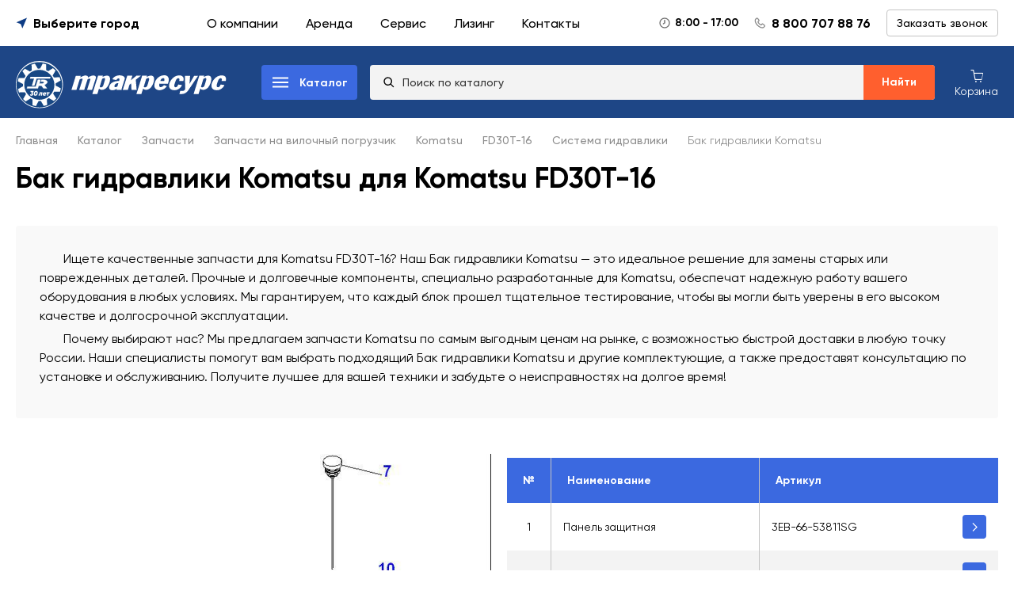

--- FILE ---
content_type: text/html; charset=utf-8
request_url: https://www.liftnet.ru/katalog/zapchasti/vilochnie/komatsu/fd30t-16-352/sistema-gidravliki-496/bak-gidravliki-528/
body_size: 64623
content:
<!doctype html>
<html data-n-head-ssr lang="ru" data-n-head="%7B%22lang%22:%7B%22ssr%22:%22ru%22%7D%7D">
  <head >
    <title>Бак гидравлики Komatsu купить для Komatsu FD30T-16  - запасные части по цене от официального дилера</title><meta data-n-head="ssr" charset="utf-8"><meta data-n-head="ssr" name="viewport" content="width=device-width, initial-scale=1, maximum-scale=1"><meta data-n-head="ssr" name="format-detection" content="telephone=no"><meta data-n-head="ssr" data-hid="og:image" property="og:image" content="https://www.liftnet.ru/media/original_images/Foto_vystavki_2.jpg"><meta data-n-head="ssr" name="google-site-verification" content="hDXnS1lpWdr0UBVm8qDjYvJUHiiqEGKfDXcq3brlENg"><meta data-n-head="ssr" data-hid="charset" charset="utf-8"><meta data-n-head="ssr" data-hid="mobile-web-app-capable" name="mobile-web-app-capable" content="yes"><meta data-n-head="ssr" data-hid="apple-mobile-web-app-title" name="apple-mobile-web-app-title" content="Тракресурс"><meta data-n-head="ssr" data-hid="og:type" name="og:type" property="og:type" content="website"><meta data-n-head="ssr" data-hid="og:site_name" name="og:site_name" property="og:site_name" content="Тракресурс"><meta data-n-head="ssr" data-hid="description" name="description" content="Запасные части для Komatsu FD30T-16 от ведущего поставщика Тракресурс. Бак гидравлики Komatsu со скидкой. Быстрая доставка по РФ. Низкие цены. Ассортимент более 50 000 позиций."><meta data-n-head="ssr" name="yandex-verification" content="22428fd72aaf86c8"><meta data-n-head="ssr" data-hid="og:title" property="og:title" content="Бак гидравлики Komatsu купить для Komatsu FD30T-16  - запасные части по цене от официального дилера"><meta data-n-head="ssr" data-hid="og:description" property="og:description" content="Запасные части для Komatsu FD30T-16 от ведущего поставщика Тракресурс. Бак гидравлики Komatsu со скидкой. Быстрая доставка по РФ. Низкие цены. Ассортимент более 50 000 позиций."><meta data-n-head="ssr" data-hid="og:url" property="og:url" content="https://www.liftnet.ru/katalog/zapchasti/vilochnie/komatsu/fd30t-16-352/sistema-gidravliki-496/bak-gidravliki-528/"><link data-n-head="ssr" rel="icon" type="image/x-icon" href="/frontend-static/favicon.ico"><link data-n-head="ssr" rel="icon" type="image/png" sizes="192x192" href="/frontend-static/icon-192x192.png"><link data-n-head="ssr" data-hid="shortcut-icon" rel="shortcut icon" href="/_nuxt/icons/icon_64x64.77f7db.png"><link data-n-head="ssr" data-hid="apple-touch-icon" rel="apple-touch-icon" href="/_nuxt/icons/icon_512x512.77f7db.png" sizes="512x512"><link data-n-head="ssr" rel="manifest" href="/_nuxt/manifest.d5b49a0e.json" data-hid="manifest"><link data-n-head="ssr" rel="canonical" href="https://www.liftnet.ru/katalog/zapchasti/vilochnie/komatsu/fd30t-16-352/sistema-gidravliki-496/bak-gidravliki-528/"><script data-n-head="ssr" type="application/ld+json">{"@context":"https://schema.org","@type":"Organization","name":"ООО «Тракресурс-Регион»","email":"mail@liftnet.ru","url":"https://www.liftnet.ru/","logo":"https://www.liftnet.ru/media/images/logo_truckresurs.original.png","address":{"@type":"PostalAddress","addressLocality":"г. Набережные Челны, Россия","postalCode":"423800","streetAddress":"Альметьевский тракт, 28"},"telephone":"88007078876","sameAs":["https://rutube.ru/channel/43481472/videos/","https://www.avito.ru/brands/liftnet.ru","https://vk.com/truckresurs","https://www.youtube.com/channel/UC4gsVSMTwu7Oxg6gar-RE4w"]}</script><script data-n-head="ssr" type="application/ld+json">{"@context":"https://schema.org","@type":"BreadcrumbList","itemListElement":[{"@type":"ListItem","position":"0","name":"Главная","item":"https://www.liftnet.ru/"},{"@type":"ListItem","position":"1","name":"Каталог","item":"https://www.liftnet.ru/katalog/"},{"@type":"ListItem","position":"2","name":"Запчасти","item":"https://www.liftnet.ru/katalog/zapchasti/"},{"@type":"ListItem","position":"3","name":"Запчасти на вилочный погрузчик","item":"https://www.liftnet.ru/katalog/zapchasti/vilochnie/"},{"@type":"ListItem","position":"4","name":"Komatsu","item":"https://www.liftnet.ru/katalog/zapchasti/vilochnie/komatsu/"},{"@type":"ListItem","position":"5","name":"FD30T-16","item":"https://www.liftnet.ru/katalog/zapchasti/vilochnie/komatsu/fd30t-16-352/"},{"@type":"ListItem","position":"6","name":"Система гидравлики","item":"https://www.liftnet.ru/katalog/zapchasti/vilochnie/komatsu/fd30t-16-352/sistema-gidravliki-496/"},{"@type":"ListItem","position":"7","name":"Бак гидравлики Komatsu","item":"https://www.liftnet.ru/"}]}</script><link rel="preload" href="/_nuxt/0878ec7.js" as="script"><link rel="preload" href="/_nuxt/b7ec49c.js" as="script"><link rel="preload" href="/_nuxt/7c7cc06.js" as="script"><link rel="preload" href="/_nuxt/b51a4d1.js" as="script"><link rel="preload" href="/_nuxt/a53e5a4.js" as="script"><link rel="preload" href="/_nuxt/59919fb.js" as="script"><link rel="preload" href="/_nuxt/bef3926.js" as="script"><style data-vue-ssr-id="d06ce81e:0 2ecb078d:0 1cc117ad:0 c645fbe6:0 9c1d23a6:0 23b119ed:0 1ac9042f:0 58a455cd:0 d3129da6:0 7969dd2d:0 228f66e6:0 12a92ca6:0 7b3a38bf:0 622c85b8:0 3749275e:0 0063099f:0 71681a92:0 2bf8331e:0 12cdf085:0 647673fb:0 964902c0:0 24444df7:0 9a250a7e:0 375c11fe:0 0f8141ca:0 68db704b:0">@font-face{font-family:"Gilroy";src:url(/fonts/Gilroy-Regular.woff2) format("woff2"),url(/fonts/Gilroy-Regular.woff) format("woff");font-weight:400;font-style:normal;font-display:swap}@font-face{font-family:"Gilroy";src:url(/fonts/Gilroy-Medium.woff2) format("woff2"),url(/fonts/Gilroy-Medium.woff) format("woff");font-weight:500;font-style:normal;font-display:swap}@font-face{font-family:"Gilroy";src:url(/fonts/Gilroy-Bold.woff2) format("woff2"),url(/fonts/Gilroy-Bold.woff) format("woff");font-weight:700;font-style:normal;font-display:swap}*,:after,:before,html{box-sizing:border-box}body{margin:0;width:100%;height:100%}body,input,textarea{font-family:"Gilroy";-webkit-appearance:none}p{margin:0}
.v-modal-enter{-webkit-animation:v-modal-in .2s ease;animation:v-modal-in .2s ease}.v-modal-leave{-webkit-animation:v-modal-out .2s ease forwards;animation:v-modal-out .2s ease forwards}@-webkit-keyframes v-modal-in{0%{opacity:0}}@keyframes v-modal-in{0%{opacity:0}}@-webkit-keyframes v-modal-out{to{opacity:0}}@keyframes v-modal-out{to{opacity:0}}.v-modal{position:fixed;left:0;top:0;width:100%;height:100%;opacity:.5;background:#000}.el-popup-parent--hidden{overflow:hidden}.el-dialog{position:relative;margin:0 auto 50px;background:#fff;border-radius:2px;box-shadow:0 1px 3px rgba(0,0,0,.3);box-sizing:border-box;width:50%}.el-dialog.is-fullscreen{width:100%;margin-top:0;margin-bottom:0;height:100%;overflow:auto}.el-dialog__wrapper{position:fixed;top:0;right:0;bottom:0;left:0;overflow:auto;margin:0}.el-dialog__header{padding:20px 20px 10px}.el-dialog__headerbtn{position:absolute;top:20px;right:20px;padding:0;background:0 0;border:none;outline:0;cursor:pointer;font-size:16px}.el-dialog__headerbtn .el-dialog__close{color:#909399}.el-dialog__headerbtn:focus .el-dialog__close,.el-dialog__headerbtn:hover .el-dialog__close{color:#409eff}.el-dialog__title{line-height:24px;font-size:18px;color:#303133}.el-dialog__body{padding:30px 20px;color:#606266;font-size:14px;word-break:break-all}.el-dialog__footer{padding:10px 20px 20px;text-align:right;box-sizing:border-box}.el-dialog--center{text-align:center}.el-dialog--center .el-dialog__body{text-align:left;text-align:initial;padding:25px 25px 30px}.el-dialog--center .el-dialog__footer{text-align:inherit}.dialog-fade-enter-active{-webkit-animation:dialog-fade-in .3s;animation:dialog-fade-in .3s}.dialog-fade-leave-active{-webkit-animation:dialog-fade-out .3s;animation:dialog-fade-out .3s}@-webkit-keyframes dialog-fade-in{0%{transform:translate3d(0,-20px,0);opacity:0}to{transform:translateZ(0);opacity:1}}@keyframes dialog-fade-in{0%{transform:translate3d(0,-20px,0);opacity:0}to{transform:translateZ(0);opacity:1}}@-webkit-keyframes dialog-fade-out{0%{transform:translateZ(0);opacity:1}to{transform:translate3d(0,-20px,0);opacity:0}}@keyframes dialog-fade-out{0%{transform:translateZ(0);opacity:1}to{transform:translate3d(0,-20px,0);opacity:0}}
.el-input,.el-textarea{font-size:14px;width:100%}.el-input__inner,.el-textarea__inner{background-image:none;color:#606266;-webkit-transition:border-color .2s cubic-bezier(.645,.045,.355,1);-webkit-box-sizing:border-box}.el-textarea{position:relative;display:inline-block;vertical-align:bottom}.el-textarea__inner{display:block;resize:vertical;padding:5px 15px;line-height:1.5;box-sizing:border-box;width:100%;font-size:inherit;background-color:#fff;border:1px solid #dcdfe6;border-radius:4px;transition:border-color .2s cubic-bezier(.645,.045,.355,1)}.el-textarea__inner:-ms-input-placeholder{color:#c0c4cc}.el-textarea__inner::-moz-placeholder{color:#c0c4cc}.el-textarea__inner::placeholder{color:#c0c4cc}.el-textarea__inner:hover{border-color:#c0c4cc}.el-textarea__inner:focus{outline:0;border-color:#409eff}.el-textarea .el-input__count{color:#909399;background:#fff;position:absolute;font-size:12px;bottom:5px;right:10px}.el-textarea.is-disabled .el-textarea__inner{background-color:#f5f7fa;border-color:#e4e7ed;color:#c0c4cc;cursor:not-allowed}.el-textarea.is-disabled .el-textarea__inner:-ms-input-placeholder{color:#c0c4cc}.el-textarea.is-disabled .el-textarea__inner::-moz-placeholder{color:#c0c4cc}.el-textarea.is-disabled .el-textarea__inner::placeholder{color:#c0c4cc}.el-textarea.is-exceed .el-textarea__inner{border-color:#f56c6c}.el-textarea.is-exceed .el-input__count{color:#f56c6c}.el-input{position:relative;display:inline-block}.el-input::-webkit-scrollbar{z-index:11;width:6px}.el-input::-webkit-scrollbar:horizontal{height:6px}.el-input::-webkit-scrollbar-thumb{border-radius:5px;width:6px;background:#b4bccc}.el-input::-webkit-scrollbar-corner,.el-input::-webkit-scrollbar-track{background:#fff}.el-input::-webkit-scrollbar-track-piece{background:#fff;width:6px}.el-input .el-input__clear{color:#c0c4cc;font-size:14px;cursor:pointer;transition:color .2s cubic-bezier(.645,.045,.355,1)}.el-input .el-input__clear:hover{color:#909399}.el-input .el-input__count{height:100%;display:inline-flex;align-items:center;color:#909399;font-size:12px}.el-input-group__append .el-button,.el-input-group__append .el-input,.el-input-group__prepend .el-button,.el-input-group__prepend .el-input,.el-input__inner{font-size:inherit}.el-input .el-input__count .el-input__count-inner{background:#fff;line-height:normal;display:inline-block;padding:0 5px}.el-input__inner{-webkit-appearance:none;background-color:#fff;border-radius:4px;border:1px solid #dcdfe6;box-sizing:border-box;display:inline-block;height:40px;line-height:40px;outline:0;padding:0 15px;transition:border-color .2s cubic-bezier(.645,.045,.355,1);width:100%}.el-input__inner:hover,.el-slider__runway.disabled .el-slider__button{border-color:#c0c4cc}.el-input__prefix,.el-input__suffix{-webkit-transition:all .3s;height:100%;color:#c0c4cc;position:absolute;top:0;text-align:center}.el-input__inner::-ms-reveal{display:none}.el-input__inner:-ms-input-placeholder{color:#c0c4cc}.el-input__inner::-moz-placeholder{color:#c0c4cc}.el-input__inner::placeholder{color:#c0c4cc}.el-input.is-active .el-input__inner,.el-input__inner:focus{border-color:#409eff;outline:0}.el-input__suffix{right:5px;transition:all .3s;pointer-events:none}.el-input__suffix-inner{pointer-events:all}.el-input__prefix{left:5px;transition:all .3s}.el-input__icon{height:100%;width:25px;text-align:center;transition:all .3s;line-height:40px}.el-input__icon:after{content:"";height:100%;width:0;display:inline-block;vertical-align:middle}.el-input__validateIcon{pointer-events:none}.el-input.is-disabled .el-input__inner{background-color:#f5f7fa;border-color:#e4e7ed;color:#c0c4cc;cursor:not-allowed}.el-input.is-disabled .el-input__inner:-ms-input-placeholder{color:#c0c4cc}.el-input.is-disabled .el-input__inner::-moz-placeholder{color:#c0c4cc}.el-input.is-disabled .el-input__inner::placeholder{color:#c0c4cc}.el-input.is-disabled .el-input__icon{cursor:not-allowed}.el-input.is-exceed .el-input__inner{border-color:#f56c6c}.el-input.is-exceed .el-input__suffix .el-input__count{color:#f56c6c}.el-input--suffix .el-input__inner{padding-right:30px}.el-input--prefix .el-input__inner{padding-left:30px}.el-input--medium{font-size:14px}.el-input--medium .el-input__inner{height:36px;line-height:36px}.el-input--medium .el-input__icon{line-height:36px}.el-input--small{font-size:13px}.el-input--small .el-input__inner{height:32px;line-height:32px}.el-input--small .el-input__icon{line-height:32px}.el-input--mini{font-size:12px}.el-input--mini .el-input__inner{height:28px;line-height:28px}.el-input--mini .el-input__icon{line-height:28px}.el-input-group{line-height:normal;display:inline-table;width:100%;border-collapse:separate;border-spacing:0}.el-input-group>.el-input__inner{vertical-align:middle;display:table-cell}.el-input-group__append,.el-input-group__prepend{background-color:#f5f7fa;color:#909399;vertical-align:middle;display:table-cell;position:relative;border:1px solid #dcdfe6;border-radius:4px;padding:0 20px;width:1px;white-space:nowrap}.el-input-group--prepend .el-input__inner,.el-input-group__append{border-top-left-radius:0;border-bottom-left-radius:0}.el-input-group--append .el-input__inner,.el-input-group__prepend{border-top-right-radius:0;border-bottom-right-radius:0}.el-input-group__append:focus,.el-input-group__prepend:focus{outline:0}.el-input-group__append .el-button,.el-input-group__append .el-select,.el-input-group__prepend .el-button,.el-input-group__prepend .el-select{display:inline-block;margin:-10px -20px}.el-input-group__append button.el-button,.el-input-group__append div.el-select .el-input__inner,.el-input-group__append div.el-select:hover .el-input__inner,.el-input-group__prepend button.el-button,.el-input-group__prepend div.el-select .el-input__inner,.el-input-group__prepend div.el-select:hover .el-input__inner{border-color:transparent;background-color:transparent;color:inherit;border-top:0;border-bottom:0}.el-input-group__prepend{border-right:0}.el-input-group__append{border-left:0}.el-input-group--append .el-select .el-input.is-focus .el-input__inner,.el-input-group--prepend .el-select .el-input.is-focus .el-input__inner{border-color:transparent}.el-input__inner::-ms-clear{display:none;width:0;height:0}.el-input-number{position:relative;display:inline-block;width:180px;line-height:38px}.el-input-number .el-input{display:block}.el-input-number .el-input__inner{-webkit-appearance:none;padding-left:50px;padding-right:50px;text-align:center}.el-input-number__decrease,.el-input-number__increase{position:absolute;z-index:1;top:1px;width:40px;height:auto;text-align:center;background:#f5f7fa;color:#606266;cursor:pointer;font-size:13px}.el-input-number__decrease:hover,.el-input-number__increase:hover{color:#409eff}.el-input-number__decrease:hover:not(.is-disabled)~.el-input .el-input__inner:not(.is-disabled),.el-input-number__increase:hover:not(.is-disabled)~.el-input .el-input__inner:not(.is-disabled){border-color:#409eff}.el-input-number__decrease.is-disabled,.el-input-number__increase.is-disabled{color:#c0c4cc;cursor:not-allowed}.el-input-number__increase{right:1px;border-radius:0 4px 4px 0;border-left:1px solid #dcdfe6}.el-input-number__decrease{left:1px;border-radius:4px 0 0 4px;border-right:1px solid #dcdfe6}.el-input-number.is-disabled .el-input-number__decrease,.el-input-number.is-disabled .el-input-number__increase{border-color:#e4e7ed;color:#e4e7ed}.el-input-number.is-disabled .el-input-number__decrease:hover,.el-input-number.is-disabled .el-input-number__increase:hover{color:#e4e7ed;cursor:not-allowed}.el-input-number--medium{width:200px;line-height:34px}.el-input-number--medium .el-input-number__decrease,.el-input-number--medium .el-input-number__increase{width:36px;font-size:14px}.el-input-number--medium .el-input__inner{padding-left:43px;padding-right:43px}.el-input-number--small{width:130px;line-height:30px}.el-input-number--small .el-input-number__decrease,.el-input-number--small .el-input-number__increase{width:32px;font-size:13px}.el-input-number--small .el-input-number__decrease [class*=el-icon],.el-input-number--small .el-input-number__increase [class*=el-icon]{transform:scale(.9)}.el-input-number--small .el-input__inner{padding-left:39px;padding-right:39px}.el-input-number--mini{width:130px;line-height:26px}.el-input-number--mini .el-input-number__decrease,.el-input-number--mini .el-input-number__increase{width:28px;font-size:12px}.el-input-number--mini .el-input-number__decrease [class*=el-icon],.el-input-number--mini .el-input-number__increase [class*=el-icon]{transform:scale(.8)}.el-input-number--mini .el-input__inner{padding-left:35px;padding-right:35px}.el-input-number.is-without-controls .el-input__inner{padding-left:15px;padding-right:15px}.el-input-number.is-controls-right .el-input__inner{padding-left:15px;padding-right:50px}.el-input-number.is-controls-right .el-input-number__decrease,.el-input-number.is-controls-right .el-input-number__increase{height:auto;line-height:19px}.el-input-number.is-controls-right .el-input-number__decrease [class*=el-icon],.el-input-number.is-controls-right .el-input-number__increase [class*=el-icon]{transform:scale(.8)}.el-input-number.is-controls-right .el-input-number__increase{border-radius:0 4px 0 0;border-bottom:1px solid #dcdfe6}.el-input-number.is-controls-right .el-input-number__decrease{right:1px;bottom:1px;top:auto;left:auto;border-right:none;border-left:1px solid #dcdfe6;border-radius:0 0 4px}.el-input-number.is-controls-right[class*=medium] [class*=decrease],.el-input-number.is-controls-right[class*=medium] [class*=increase]{line-height:17px}.el-input-number.is-controls-right[class*=small] [class*=decrease],.el-input-number.is-controls-right[class*=small] [class*=increase]{line-height:15px}.el-input-number.is-controls-right[class*=mini] [class*=decrease],.el-input-number.is-controls-right[class*=mini] [class*=increase]{line-height:13px}.el-tooltip:focus:hover,.el-tooltip:focus:not(.focusing){outline-width:0}.el-tooltip__popper{position:absolute;border-radius:4px;padding:10px;z-index:2000;font-size:12px;line-height:1.2;min-width:10px;word-wrap:break-word}.el-tooltip__popper .popper__arrow,.el-tooltip__popper .popper__arrow:after{position:absolute;display:block;width:0;height:0;border-color:transparent;border-style:solid}.el-tooltip__popper .popper__arrow{border-width:6px}.el-tooltip__popper .popper__arrow:after{content:" ";border-width:5px}.el-tooltip__popper[x-placement^=top]{margin-bottom:12px}.el-tooltip__popper[x-placement^=top] .popper__arrow{bottom:-6px;border-top-color:#303133;border-bottom-width:0}.el-tooltip__popper[x-placement^=top] .popper__arrow:after{bottom:1px;margin-left:-5px;border-top-color:#303133;border-bottom-width:0}.el-tooltip__popper[x-placement^=bottom]{margin-top:12px}.el-tooltip__popper[x-placement^=bottom] .popper__arrow{top:-6px;border-top-width:0;border-bottom-color:#303133}.el-tooltip__popper[x-placement^=bottom] .popper__arrow:after{top:1px;margin-left:-5px;border-top-width:0;border-bottom-color:#303133}.el-tooltip__popper[x-placement^=right]{margin-left:12px}.el-tooltip__popper[x-placement^=right] .popper__arrow{left:-6px;border-right-color:#303133;border-left-width:0}.el-tooltip__popper[x-placement^=right] .popper__arrow:after{bottom:-5px;left:1px;border-right-color:#303133;border-left-width:0}.el-tooltip__popper[x-placement^=left]{margin-right:12px}.el-tooltip__popper[x-placement^=left] .popper__arrow{right:-6px;border-right-width:0;border-left-color:#303133}.el-tooltip__popper[x-placement^=left] .popper__arrow:after{right:1px;bottom:-5px;margin-left:-5px;border-right-width:0;border-left-color:#303133}.el-tooltip__popper.is-dark{background:#303133;color:#fff}.el-tooltip__popper.is-light{background:#fff;border:1px solid #303133}.el-tooltip__popper.is-light[x-placement^=top] .popper__arrow{border-top-color:#303133}.el-tooltip__popper.is-light[x-placement^=top] .popper__arrow:after{border-top-color:#fff}.el-tooltip__popper.is-light[x-placement^=bottom] .popper__arrow{border-bottom-color:#303133}.el-tooltip__popper.is-light[x-placement^=bottom] .popper__arrow:after{border-bottom-color:#fff}.el-tooltip__popper.is-light[x-placement^=left] .popper__arrow{border-left-color:#303133}.el-tooltip__popper.is-light[x-placement^=left] .popper__arrow:after{border-left-color:#fff}.el-tooltip__popper.is-light[x-placement^=right] .popper__arrow{border-right-color:#303133}.el-tooltip__popper.is-light[x-placement^=right] .popper__arrow:after{border-right-color:#fff}.el-slider:after,.el-slider:before{display:table;content:""}.el-slider__button-wrapper .el-tooltip,.el-slider__button-wrapper:after{vertical-align:middle;display:inline-block}.el-slider:after{clear:both}.el-slider__runway{width:100%;height:6px;margin:16px 0;background-color:#e4e7ed;border-radius:3px;position:relative;cursor:pointer;vertical-align:middle}.el-slider__runway.show-input{margin-right:160px;width:auto}.el-slider__runway.disabled{cursor:default}.el-slider__runway.disabled .el-slider__bar{background-color:#c0c4cc}.el-slider__runway.disabled .el-slider__button-wrapper.dragging,.el-slider__runway.disabled .el-slider__button-wrapper.hover,.el-slider__runway.disabled .el-slider__button-wrapper:hover{cursor:not-allowed}.el-slider__runway.disabled .el-slider__button.dragging,.el-slider__runway.disabled .el-slider__button.hover,.el-slider__runway.disabled .el-slider__button:hover{transform:scale(1);cursor:not-allowed}.el-slider__button-wrapper,.el-slider__stop{-webkit-transform:translateX(-50%);position:absolute}.el-slider__input{float:right;margin-top:3px;width:130px}.el-slider__input.el-input-number--mini{margin-top:5px}.el-slider__input.el-input-number--medium{margin-top:0}.el-slider__input.el-input-number--large{margin-top:-2px}.el-slider__bar{height:6px;background-color:#409eff;border-top-left-radius:3px;border-bottom-left-radius:3px;position:absolute}.el-slider__button-wrapper{height:36px;width:36px;z-index:1001;top:-15px;transform:translateX(-50%);background-color:transparent;text-align:center;-webkit-user-select:none;-moz-user-select:none;-ms-user-select:none;user-select:none;line-height:normal}.el-slider__button-wrapper:after{content:"";height:100%}.el-slider__button-wrapper.hover,.el-slider__button-wrapper:hover{cursor:-webkit-grab;cursor:grab}.el-slider__button-wrapper.dragging{cursor:-webkit-grabbing;cursor:grabbing}.el-slider__button{width:16px;height:16px;border:2px solid #409eff;background-color:#fff;border-radius:50%;transition:.2s;-webkit-user-select:none;-moz-user-select:none;-ms-user-select:none;user-select:none}.el-slider__button.dragging,.el-slider__button.hover,.el-slider__button:hover{transform:scale(1.2)}.el-slider__button.hover,.el-slider__button:hover{cursor:-webkit-grab;cursor:grab}.el-slider__button.dragging{cursor:-webkit-grabbing;cursor:grabbing}.el-slider__stop{height:6px;width:6px;border-radius:100%;background-color:#fff;transform:translateX(-50%)}.el-slider__marks{top:0;left:12px;width:18px;height:100%}.el-slider__marks-text{position:absolute;transform:translateX(-50%);font-size:14px;color:#909399;margin-top:15px}.el-slider.is-vertical{position:relative}.el-slider.is-vertical .el-slider__runway{width:6px;height:100%;margin:0 16px}.el-slider.is-vertical .el-slider__bar{width:6px;height:auto;border-radius:0 0 3px 3px}.el-slider.is-vertical .el-slider__button-wrapper{top:auto;left:-15px;transform:translateY(50%)}.el-slider.is-vertical .el-slider__stop{transform:translateY(50%)}.el-slider.is-vertical.el-slider--with-input{padding-bottom:58px}.el-slider.is-vertical.el-slider--with-input .el-slider__input{overflow:visible;float:none;position:absolute;bottom:22px;width:36px;margin-top:15px}.el-slider.is-vertical.el-slider--with-input .el-slider__input .el-input__inner{text-align:center;padding-left:5px;padding-right:5px}.el-slider.is-vertical.el-slider--with-input .el-slider__input .el-input-number__decrease,.el-slider.is-vertical.el-slider--with-input .el-slider__input .el-input-number__increase{top:32px;margin-top:-1px;border:1px solid #dcdfe6;line-height:20px;box-sizing:border-box;transition:border-color .2s cubic-bezier(.645,.045,.355,1)}.el-slider.is-vertical.el-slider--with-input .el-slider__input .el-input-number__decrease{width:18px;right:18px;border-bottom-left-radius:4px}.el-slider.is-vertical.el-slider--with-input .el-slider__input .el-input-number__increase{width:19px;border-bottom-right-radius:4px}.el-slider.is-vertical.el-slider--with-input .el-slider__input .el-input-number__increase~.el-input .el-input__inner{border-bottom-left-radius:0;border-bottom-right-radius:0}.el-slider.is-vertical.el-slider--with-input .el-slider__input:hover .el-input-number__decrease,.el-slider.is-vertical.el-slider--with-input .el-slider__input:hover .el-input-number__increase{border-color:#c0c4cc}.el-slider.is-vertical.el-slider--with-input .el-slider__input:active .el-input-number__decrease,.el-slider.is-vertical.el-slider--with-input .el-slider__input:active .el-input-number__increase{border-color:#409eff}.el-slider.is-vertical .el-slider__marks-text{margin-top:0;left:15px;transform:translateY(50%)}
.el-popper .popper__arrow,.el-popper .popper__arrow:after{position:absolute;display:block;width:0;height:0;border-color:transparent;border-style:solid}.el-popper .popper__arrow{border-width:6px;filter:drop-shadow(0 2px 12px rgba(0,0,0,.03))}.el-popper .popper__arrow:after{content:" ";border-width:6px}.el-popper[x-placement^=top]{margin-bottom:12px}.el-popper[x-placement^=top] .popper__arrow{bottom:-6px;left:50%;margin-right:3px;border-top-color:#ebeef5;border-bottom-width:0}.el-popper[x-placement^=top] .popper__arrow:after{bottom:1px;margin-left:-6px;border-top-color:#fff;border-bottom-width:0}.el-popper[x-placement^=bottom]{margin-top:12px}.el-popper[x-placement^=bottom] .popper__arrow{top:-6px;left:50%;margin-right:3px;border-top-width:0;border-bottom-color:#ebeef5}.el-popper[x-placement^=bottom] .popper__arrow:after{top:1px;margin-left:-6px;border-top-width:0;border-bottom-color:#fff}.el-popper[x-placement^=right]{margin-left:12px}.el-popper[x-placement^=right] .popper__arrow{top:50%;left:-6px;margin-bottom:3px;border-right-color:#ebeef5;border-left-width:0}.el-popper[x-placement^=right] .popper__arrow:after{bottom:-6px;left:1px;border-right-color:#fff;border-left-width:0}.el-popper[x-placement^=left]{margin-right:12px}.el-popper[x-placement^=left] .popper__arrow{top:50%;right:-6px;margin-bottom:3px;border-right-width:0;border-left-color:#ebeef5}.el-popper[x-placement^=left] .popper__arrow:after{right:1px;bottom:-6px;margin-left:-6px;border-right-width:0;border-left-color:#fff}.el-select-dropdown{position:absolute;z-index:1001;border:1px solid #e4e7ed;border-radius:4px;background-color:#fff;box-shadow:0 2px 12px 0 rgba(0,0,0,.1);box-sizing:border-box;margin:5px 0}.el-select-dropdown.is-multiple .el-select-dropdown__item{padding-right:40px}.el-select-dropdown.is-multiple .el-select-dropdown__item.selected{color:#409eff;background-color:#fff}.el-select-dropdown.is-multiple .el-select-dropdown__item.selected.hover{background-color:#f5f7fa}.el-select-dropdown.is-multiple .el-select-dropdown__item.selected:after{position:absolute;right:20px;font-family:element-icons;content:"\e6da";font-size:12px;font-weight:700;-webkit-font-smoothing:antialiased;-moz-osx-font-smoothing:grayscale}.el-select-dropdown .el-scrollbar.is-empty .el-select-dropdown__list{padding:0}.el-select-dropdown__empty{padding:10px 0;margin:0;text-align:center;color:#999;font-size:14px}.el-select-dropdown__wrap{max-height:274px}.el-select-dropdown__list{list-style:none;padding:6px 0;margin:0;box-sizing:border-box}.el-textarea{position:relative;display:inline-block;width:100%;vertical-align:bottom;font-size:14px}.el-input__inner,.el-textarea__inner{color:#606266;font-size:inherit;width:100%;-webkit-box-sizing:border-box}.el-textarea__inner{display:block;resize:vertical;padding:5px 15px;line-height:1.5;box-sizing:border-box;background-color:#fff;background-image:none;border:1px solid #dcdfe6;border-radius:4px;transition:border-color .2s cubic-bezier(.645,.045,.355,1)}.el-textarea__inner:-ms-input-placeholder{color:#c0c4cc}.el-textarea__inner::-moz-placeholder{color:#c0c4cc}.el-textarea__inner::placeholder{color:#c0c4cc}.el-textarea__inner:hover{border-color:#c0c4cc}.el-textarea__inner:focus{outline:0;border-color:#409eff}.el-textarea .el-input__count{color:#909399;background:#fff;position:absolute;font-size:12px;bottom:5px;right:10px}.el-textarea.is-disabled .el-textarea__inner{background-color:#f5f7fa;border-color:#e4e7ed;color:#c0c4cc;cursor:not-allowed}.el-textarea.is-disabled .el-textarea__inner:-ms-input-placeholder{color:#c0c4cc}.el-textarea.is-disabled .el-textarea__inner::-moz-placeholder{color:#c0c4cc}.el-textarea.is-disabled .el-textarea__inner::placeholder{color:#c0c4cc}.el-textarea.is-exceed .el-textarea__inner{border-color:#f56c6c}.el-textarea.is-exceed .el-input__count{color:#f56c6c}.el-input{position:relative;font-size:14px;display:inline-block;width:100%}.el-input::-webkit-scrollbar{z-index:11;width:6px}.el-input::-webkit-scrollbar:horizontal{height:6px}.el-input::-webkit-scrollbar-thumb{border-radius:5px;width:6px;background:#b4bccc}.el-input::-webkit-scrollbar-corner,.el-input::-webkit-scrollbar-track{background:#fff}.el-input::-webkit-scrollbar-track-piece{background:#fff;width:6px}.el-input__inner,.el-select-dropdown__item.is-disabled:hover{background-color:#fff}.el-input .el-input__clear{color:#c0c4cc;font-size:14px;cursor:pointer;transition:color .2s cubic-bezier(.645,.045,.355,1)}.el-input .el-input__clear:hover{color:#909399}.el-input .el-input__count{height:100%;display:inline-flex;align-items:center;color:#909399;font-size:12px}.el-input .el-input__count .el-input__count-inner{background:#fff;line-height:normal;display:inline-block;padding:0 5px}.el-input__inner{-webkit-appearance:none;background-image:none;border-radius:4px;border:1px solid #dcdfe6;box-sizing:border-box;display:inline-block;height:40px;line-height:40px;outline:0;padding:0 15px;transition:border-color .2s cubic-bezier(.645,.045,.355,1)}.el-input__inner:hover,.el-select:hover .el-input__inner{border-color:#c0c4cc}.el-input__prefix,.el-input__suffix{top:0;-webkit-transition:all .3s;height:100%;color:#c0c4cc;position:absolute;text-align:center}.el-input__inner::-ms-reveal{display:none}.el-input__inner:-ms-input-placeholder{color:#c0c4cc}.el-input__inner::-moz-placeholder{color:#c0c4cc}.el-input__inner::placeholder{color:#c0c4cc}.el-input.is-active .el-input__inner,.el-input__inner:focus{border-color:#409eff;outline:0}.el-input__suffix{right:5px;transition:all .3s;pointer-events:none}.el-input__suffix-inner{pointer-events:all}.el-input__prefix{left:5px;transition:all .3s}.el-input__icon{height:100%;width:25px;text-align:center;transition:all .3s;line-height:40px}.el-input__icon:after{content:"";height:100%;width:0;display:inline-block;vertical-align:middle}.el-input__validateIcon{pointer-events:none}.el-input.is-disabled .el-input__inner{background-color:#f5f7fa;border-color:#e4e7ed;color:#c0c4cc;cursor:not-allowed}.el-input.is-disabled .el-input__inner:-ms-input-placeholder{color:#c0c4cc}.el-input.is-disabled .el-input__inner::-moz-placeholder{color:#c0c4cc}.el-input.is-disabled .el-input__inner::placeholder{color:#c0c4cc}.el-input.is-disabled .el-input__icon{cursor:not-allowed}.el-input.is-exceed .el-input__inner{border-color:#f56c6c}.el-input.is-exceed .el-input__suffix .el-input__count{color:#f56c6c}.el-input--suffix .el-input__inner{padding-right:30px}.el-input--prefix .el-input__inner{padding-left:30px}.el-input--medium{font-size:14px}.el-input--medium .el-input__inner{height:36px;line-height:36px}.el-input--medium .el-input__icon{line-height:36px}.el-input--small{font-size:13px}.el-input--small .el-input__inner{height:32px;line-height:32px}.el-input--small .el-input__icon{line-height:32px}.el-input--mini{font-size:12px}.el-input--mini .el-input__inner{height:28px;line-height:28px}.el-input--mini .el-input__icon{line-height:28px}.el-input-group{line-height:normal;display:inline-table;width:100%;border-collapse:separate;border-spacing:0}.el-input-group>.el-input__inner{vertical-align:middle;display:table-cell}.el-input-group__append,.el-input-group__prepend{background-color:#f5f7fa;color:#909399;vertical-align:middle;display:table-cell;position:relative;border:1px solid #dcdfe6;border-radius:4px;padding:0 20px;width:1px;white-space:nowrap}.el-input-group--prepend .el-input__inner,.el-input-group__append{border-top-left-radius:0;border-bottom-left-radius:0}.el-input-group--append .el-input__inner,.el-input-group__prepend{border-top-right-radius:0;border-bottom-right-radius:0}.el-input-group__append:focus,.el-input-group__prepend:focus{outline:0}.el-input-group__append .el-button,.el-input-group__append .el-select,.el-input-group__prepend .el-button,.el-input-group__prepend .el-select{display:inline-block;margin:-10px -20px}.el-input-group__append button.el-button,.el-input-group__append div.el-select .el-input__inner,.el-input-group__append div.el-select:hover .el-input__inner,.el-input-group__prepend button.el-button,.el-input-group__prepend div.el-select .el-input__inner,.el-input-group__prepend div.el-select:hover .el-input__inner{border-color:transparent;background-color:transparent;color:inherit;border-top:0;border-bottom:0}.el-input-group__append .el-button,.el-input-group__append .el-input,.el-input-group__prepend .el-button,.el-input-group__prepend .el-input{font-size:inherit}.el-input-group__prepend{border-right:0}.el-input-group__append{border-left:0}.el-input-group--append .el-select .el-input.is-focus .el-input__inner,.el-input-group--prepend .el-select .el-input.is-focus .el-input__inner{border-color:transparent}.el-input__inner::-ms-clear{display:none;width:0;height:0}.el-tag{background-color:#ecf5ff;display:inline-block;height:32px;padding:0 10px;line-height:30px;font-size:12px;color:#409eff;border:1px solid #d9ecff;border-radius:4px;box-sizing:border-box;white-space:nowrap}.el-tag.is-hit{border-color:#409eff}.el-tag .el-tag__close{color:#409eff}.el-tag .el-tag__close:hover{color:#fff;background-color:#409eff}.el-tag.el-tag--info{background-color:#f4f4f5;border-color:#e9e9eb;color:#909399}.el-tag.el-tag--info.is-hit{border-color:#909399}.el-tag.el-tag--info .el-tag__close{color:#909399}.el-tag.el-tag--info .el-tag__close:hover{color:#fff;background-color:#909399}.el-tag.el-tag--success{background-color:#f0f9eb;border-color:#e1f3d8;color:#67c23a}.el-tag.el-tag--success.is-hit{border-color:#67c23a}.el-tag.el-tag--success .el-tag__close{color:#67c23a}.el-tag.el-tag--success .el-tag__close:hover{color:#fff;background-color:#67c23a}.el-tag.el-tag--warning{background-color:#fdf6ec;border-color:#faecd8;color:#e6a23c}.el-tag.el-tag--warning.is-hit{border-color:#e6a23c}.el-tag.el-tag--warning .el-tag__close{color:#e6a23c}.el-tag.el-tag--warning .el-tag__close:hover{color:#fff;background-color:#e6a23c}.el-tag.el-tag--danger{background-color:#fef0f0;border-color:#fde2e2;color:#f56c6c}.el-tag.el-tag--danger.is-hit{border-color:#f56c6c}.el-tag.el-tag--danger .el-tag__close{color:#f56c6c}.el-tag.el-tag--danger .el-tag__close:hover{color:#fff;background-color:#f56c6c}.el-tag .el-icon-close{border-radius:50%;text-align:center;position:relative;cursor:pointer;font-size:12px;height:16px;width:16px;line-height:16px;vertical-align:middle;top:-1px;right:-5px}.el-tag .el-icon-close:before{display:block}.el-tag--dark{background-color:#409eff;color:#fff}.el-tag--dark,.el-tag--dark.is-hit{border-color:#409eff}.el-tag--dark .el-tag__close{color:#fff}.el-tag--dark .el-tag__close:hover{color:#fff;background-color:#66b1ff}.el-tag--dark.el-tag--info{background-color:#909399;border-color:#909399;color:#fff}.el-tag--dark.el-tag--info.is-hit{border-color:#909399}.el-tag--dark.el-tag--info .el-tag__close{color:#fff}.el-tag--dark.el-tag--info .el-tag__close:hover{color:#fff;background-color:#a6a9ad}.el-tag--dark.el-tag--success{background-color:#67c23a;border-color:#67c23a;color:#fff}.el-tag--dark.el-tag--success.is-hit{border-color:#67c23a}.el-tag--dark.el-tag--success .el-tag__close{color:#fff}.el-tag--dark.el-tag--success .el-tag__close:hover{color:#fff;background-color:#85ce61}.el-tag--dark.el-tag--warning{background-color:#e6a23c;border-color:#e6a23c;color:#fff}.el-tag--dark.el-tag--warning.is-hit{border-color:#e6a23c}.el-tag--dark.el-tag--warning .el-tag__close{color:#fff}.el-tag--dark.el-tag--warning .el-tag__close:hover{color:#fff;background-color:#ebb563}.el-tag--dark.el-tag--danger{background-color:#f56c6c;border-color:#f56c6c;color:#fff}.el-tag--dark.el-tag--danger.is-hit{border-color:#f56c6c}.el-tag--dark.el-tag--danger .el-tag__close{color:#fff}.el-tag--dark.el-tag--danger .el-tag__close:hover{color:#fff;background-color:#f78989}.el-tag--plain{background-color:#fff;border-color:#b3d8ff;color:#409eff}.el-tag--plain.is-hit{border-color:#409eff}.el-tag--plain .el-tag__close{color:#409eff}.el-tag--plain .el-tag__close:hover{color:#fff;background-color:#409eff}.el-tag--plain.el-tag--info{background-color:#fff;border-color:#d3d4d6;color:#909399}.el-tag--plain.el-tag--info.is-hit{border-color:#909399}.el-tag--plain.el-tag--info .el-tag__close{color:#909399}.el-tag--plain.el-tag--info .el-tag__close:hover{color:#fff;background-color:#909399}.el-tag--plain.el-tag--success{background-color:#fff;border-color:#c2e7b0;color:#67c23a}.el-tag--plain.el-tag--success.is-hit{border-color:#67c23a}.el-tag--plain.el-tag--success .el-tag__close{color:#67c23a}.el-tag--plain.el-tag--success .el-tag__close:hover{color:#fff;background-color:#67c23a}.el-tag--plain.el-tag--warning{background-color:#fff;border-color:#f5dab1;color:#e6a23c}.el-tag--plain.el-tag--warning.is-hit{border-color:#e6a23c}.el-tag--plain.el-tag--warning .el-tag__close{color:#e6a23c}.el-tag--plain.el-tag--warning .el-tag__close:hover{color:#fff;background-color:#e6a23c}.el-tag--plain.el-tag--danger{background-color:#fff;border-color:#fbc4c4;color:#f56c6c}.el-tag--plain.el-tag--danger.is-hit{border-color:#f56c6c}.el-tag--plain.el-tag--danger .el-tag__close{color:#f56c6c}.el-tag--plain.el-tag--danger .el-tag__close:hover{color:#fff;background-color:#f56c6c}.el-tag--medium{height:28px;line-height:26px}.el-tag--medium .el-icon-close{transform:scale(.8)}.el-tag--small{height:24px;padding:0 8px;line-height:22px}.el-tag--small .el-icon-close{transform:scale(.8)}.el-tag--mini{height:20px;padding:0 5px;line-height:19px}.el-tag--mini .el-icon-close{margin-left:-3px;transform:scale(.7)}.el-select-dropdown__item{font-size:14px;padding:0 20px;position:relative;white-space:nowrap;overflow:hidden;text-overflow:ellipsis;color:#606266;height:34px;line-height:34px;box-sizing:border-box;cursor:pointer}.el-select-dropdown__item.is-disabled{color:#c0c4cc;cursor:not-allowed}.el-select-dropdown__item.hover,.el-select-dropdown__item:hover{background-color:#f5f7fa}.el-select-dropdown__item.selected{color:#409eff;font-weight:700}.el-select-group{margin:0;padding:0}.el-select-group__wrap{position:relative;list-style:none;margin:0;padding:0}.el-select-group__wrap:not(:last-of-type){padding-bottom:24px}.el-select-group__wrap:not(:last-of-type):after{content:"";position:absolute;display:block;left:20px;right:20px;bottom:12px;height:1px;background:#e4e7ed}.el-select-group__title{padding-left:20px;font-size:12px;color:#909399;line-height:30px}.el-select-group .el-select-dropdown__item{padding-left:20px}.el-scrollbar{overflow:hidden;position:relative}.el-scrollbar:active>.el-scrollbar__bar,.el-scrollbar:focus>.el-scrollbar__bar,.el-scrollbar:hover>.el-scrollbar__bar{opacity:1;transition:opacity .34s ease-out}.el-scrollbar__wrap{overflow:scroll;height:100%}.el-scrollbar__wrap--hidden-default{scrollbar-width:none}.el-scrollbar__wrap--hidden-default::-webkit-scrollbar{width:0;height:0}.el-scrollbar__thumb{position:relative;display:block;width:0;height:0;cursor:pointer;border-radius:inherit;background-color:rgba(144,147,153,.3);transition:background-color .3s}.el-scrollbar__thumb:hover{background-color:rgba(144,147,153,.5)}.el-scrollbar__bar{position:absolute;right:2px;bottom:2px;z-index:1;border-radius:4px;opacity:0;transition:opacity .12s ease-out}.el-scrollbar__bar.is-vertical{width:6px;top:2px}.el-scrollbar__bar.is-vertical>div{width:100%}.el-scrollbar__bar.is-horizontal{height:6px;left:2px}.el-scrollbar__bar.is-horizontal>div{height:100%}.el-select{display:inline-block;position:relative}.el-select .el-select__tags>span{display:contents}.el-select .el-input__inner{cursor:pointer;padding-right:35px}.el-select .el-input__inner:focus{border-color:#409eff}.el-select .el-input .el-select__caret{color:#c0c4cc;font-size:14px;transition:transform .3s;transform:rotate(180deg);cursor:pointer}.el-select .el-input .el-select__caret.is-reverse{transform:rotate(0)}.el-select .el-input .el-select__caret.is-show-close{font-size:14px;text-align:center;transform:rotate(180deg);border-radius:100%;color:#c0c4cc;transition:color .2s cubic-bezier(.645,.045,.355,1)}.el-select .el-input .el-select__caret.is-show-close:hover{color:#909399}.el-select .el-input.is-disabled .el-input__inner{cursor:not-allowed}.el-select .el-input.is-disabled .el-input__inner:hover{border-color:#e4e7ed}.el-select .el-input.is-focus .el-input__inner{border-color:#409eff}.el-select>.el-input{display:block}.el-select__input{border:none;outline:0;padding:0;margin-left:15px;color:#666;font-size:14px;-webkit-appearance:none;-moz-appearance:none;appearance:none;height:28px;background-color:transparent}.el-select__input.is-mini{height:14px}.el-select__close{cursor:pointer;position:absolute;top:8px;z-index:1000;right:25px;color:#c0c4cc;line-height:18px;font-size:14px}.el-select__close:hover{color:#909399}.el-select__tags{position:absolute;line-height:normal;white-space:normal;z-index:1;top:50%;transform:translateY(-50%);display:flex;align-items:center;flex-wrap:wrap}.el-select__tags-text{overflow:hidden;text-overflow:ellipsis}.el-select .el-tag{box-sizing:border-box;border-color:transparent;margin:2px 0 2px 6px;background-color:#f0f2f5;display:flex;max-width:100%;align-items:center}.el-select .el-tag__close.el-icon-close{background-color:#c0c4cc;top:0;color:#fff;flex-shrink:0}.el-select .el-tag__close.el-icon-close:hover{background-color:#909399}.el-select .el-tag__close.el-icon-close:before{display:block;transform:translateY(.5px)}
.el-select-dropdown__item{font-size:14px;padding:0 20px;position:relative;white-space:nowrap;overflow:hidden;text-overflow:ellipsis;color:#606266;height:34px;line-height:34px;box-sizing:border-box;cursor:pointer}.el-select-dropdown__item.is-disabled{color:#c0c4cc;cursor:not-allowed}.el-select-dropdown__item.is-disabled:hover{background-color:#fff}.el-select-dropdown__item.hover,.el-select-dropdown__item:hover{background-color:#f5f7fa}.el-select-dropdown__item.selected{color:#409eff;font-weight:700}
@font-face{font-family:element-icons;src:url(/_nuxt/fonts/element-icons.313f7da.woff) format("woff"),url(/_nuxt/fonts/element-icons.4520188.ttf) format("truetype");font-weight:400;font-display:"auto";font-style:normal}[class*=" el-icon-"],[class^=el-icon-]{font-family:element-icons!important;speak:none;font-style:normal;font-weight:400;font-feature-settings:normal;font-variant:normal;text-transform:none;line-height:1;vertical-align:baseline;display:inline-block;-webkit-font-smoothing:antialiased;-moz-osx-font-smoothing:grayscale}.el-icon-ice-cream-round:before{content:"\e6a0"}.el-icon-ice-cream-square:before{content:"\e6a3"}.el-icon-lollipop:before{content:"\e6a4"}.el-icon-potato-strips:before{content:"\e6a5"}.el-icon-milk-tea:before{content:"\e6a6"}.el-icon-ice-drink:before{content:"\e6a7"}.el-icon-ice-tea:before{content:"\e6a9"}.el-icon-coffee:before{content:"\e6aa"}.el-icon-orange:before{content:"\e6ab"}.el-icon-pear:before{content:"\e6ac"}.el-icon-apple:before{content:"\e6ad"}.el-icon-cherry:before{content:"\e6ae"}.el-icon-watermelon:before{content:"\e6af"}.el-icon-grape:before{content:"\e6b0"}.el-icon-refrigerator:before{content:"\e6b1"}.el-icon-goblet-square-full:before{content:"\e6b2"}.el-icon-goblet-square:before{content:"\e6b3"}.el-icon-goblet-full:before{content:"\e6b4"}.el-icon-goblet:before{content:"\e6b5"}.el-icon-cold-drink:before{content:"\e6b6"}.el-icon-coffee-cup:before{content:"\e6b8"}.el-icon-water-cup:before{content:"\e6b9"}.el-icon-hot-water:before{content:"\e6ba"}.el-icon-ice-cream:before{content:"\e6bb"}.el-icon-dessert:before{content:"\e6bc"}.el-icon-sugar:before{content:"\e6bd"}.el-icon-tableware:before{content:"\e6be"}.el-icon-burger:before{content:"\e6bf"}.el-icon-knife-fork:before{content:"\e6c1"}.el-icon-fork-spoon:before{content:"\e6c2"}.el-icon-chicken:before{content:"\e6c3"}.el-icon-food:before{content:"\e6c4"}.el-icon-dish-1:before{content:"\e6c5"}.el-icon-dish:before{content:"\e6c6"}.el-icon-moon-night:before{content:"\e6ee"}.el-icon-moon:before{content:"\e6f0"}.el-icon-cloudy-and-sunny:before{content:"\e6f1"}.el-icon-partly-cloudy:before{content:"\e6f2"}.el-icon-cloudy:before{content:"\e6f3"}.el-icon-sunny:before{content:"\e6f6"}.el-icon-sunset:before{content:"\e6f7"}.el-icon-sunrise-1:before{content:"\e6f8"}.el-icon-sunrise:before{content:"\e6f9"}.el-icon-heavy-rain:before{content:"\e6fa"}.el-icon-lightning:before{content:"\e6fb"}.el-icon-light-rain:before{content:"\e6fc"}.el-icon-wind-power:before{content:"\e6fd"}.el-icon-baseball:before{content:"\e712"}.el-icon-soccer:before{content:"\e713"}.el-icon-football:before{content:"\e715"}.el-icon-basketball:before{content:"\e716"}.el-icon-ship:before{content:"\e73f"}.el-icon-truck:before{content:"\e740"}.el-icon-bicycle:before{content:"\e741"}.el-icon-mobile-phone:before{content:"\e6d3"}.el-icon-service:before{content:"\e6d4"}.el-icon-key:before{content:"\e6e2"}.el-icon-unlock:before{content:"\e6e4"}.el-icon-lock:before{content:"\e6e5"}.el-icon-watch:before{content:"\e6fe"}.el-icon-watch-1:before{content:"\e6ff"}.el-icon-timer:before{content:"\e702"}.el-icon-alarm-clock:before{content:"\e703"}.el-icon-map-location:before{content:"\e704"}.el-icon-delete-location:before{content:"\e705"}.el-icon-add-location:before{content:"\e706"}.el-icon-location-information:before{content:"\e707"}.el-icon-location-outline:before{content:"\e708"}.el-icon-location:before{content:"\e79e"}.el-icon-place:before{content:"\e709"}.el-icon-discover:before{content:"\e70a"}.el-icon-first-aid-kit:before{content:"\e70b"}.el-icon-trophy-1:before{content:"\e70c"}.el-icon-trophy:before{content:"\e70d"}.el-icon-medal:before{content:"\e70e"}.el-icon-medal-1:before{content:"\e70f"}.el-icon-stopwatch:before{content:"\e710"}.el-icon-mic:before{content:"\e711"}.el-icon-copy-document:before{content:"\e718"}.el-icon-full-screen:before{content:"\e719"}.el-icon-switch-button:before{content:"\e71b"}.el-icon-aim:before{content:"\e71c"}.el-icon-crop:before{content:"\e71d"}.el-icon-odometer:before{content:"\e71e"}.el-icon-time:before{content:"\e71f"}.el-icon-bangzhu:before{content:"\e724"}.el-icon-close-notification:before{content:"\e726"}.el-icon-microphone:before{content:"\e727"}.el-icon-turn-off-microphone:before{content:"\e728"}.el-icon-position:before{content:"\e729"}.el-icon-postcard:before{content:"\e72a"}.el-icon-message:before{content:"\e72b"}.el-icon-chat-line-square:before{content:"\e72d"}.el-icon-chat-dot-square:before{content:"\e72e"}.el-icon-chat-dot-round:before{content:"\e72f"}.el-icon-chat-square:before{content:"\e730"}.el-icon-chat-line-round:before{content:"\e731"}.el-icon-chat-round:before{content:"\e732"}.el-icon-set-up:before{content:"\e733"}.el-icon-turn-off:before{content:"\e734"}.el-icon-open:before{content:"\e735"}.el-icon-connection:before{content:"\e736"}.el-icon-link:before{content:"\e737"}.el-icon-cpu:before{content:"\e738"}.el-icon-thumb:before{content:"\e739"}.el-icon-female:before{content:"\e73a"}.el-icon-male:before{content:"\e73b"}.el-icon-guide:before{content:"\e73c"}.el-icon-news:before{content:"\e73e"}.el-icon-price-tag:before{content:"\e744"}.el-icon-discount:before{content:"\e745"}.el-icon-wallet:before{content:"\e747"}.el-icon-coin:before{content:"\e748"}.el-icon-money:before{content:"\e749"}.el-icon-bank-card:before{content:"\e74a"}.el-icon-box:before{content:"\e74b"}.el-icon-present:before{content:"\e74c"}.el-icon-sell:before{content:"\e6d5"}.el-icon-sold-out:before{content:"\e6d6"}.el-icon-shopping-bag-2:before{content:"\e74d"}.el-icon-shopping-bag-1:before{content:"\e74e"}.el-icon-shopping-cart-2:before{content:"\e74f"}.el-icon-shopping-cart-1:before{content:"\e750"}.el-icon-shopping-cart-full:before{content:"\e751"}.el-icon-smoking:before{content:"\e752"}.el-icon-no-smoking:before{content:"\e753"}.el-icon-house:before{content:"\e754"}.el-icon-table-lamp:before{content:"\e755"}.el-icon-school:before{content:"\e756"}.el-icon-office-building:before{content:"\e757"}.el-icon-toilet-paper:before{content:"\e758"}.el-icon-notebook-2:before{content:"\e759"}.el-icon-notebook-1:before{content:"\e75a"}.el-icon-files:before{content:"\e75b"}.el-icon-collection:before{content:"\e75c"}.el-icon-receiving:before{content:"\e75d"}.el-icon-suitcase-1:before{content:"\e760"}.el-icon-suitcase:before{content:"\e761"}.el-icon-film:before{content:"\e763"}.el-icon-collection-tag:before{content:"\e765"}.el-icon-data-analysis:before{content:"\e766"}.el-icon-pie-chart:before{content:"\e767"}.el-icon-data-board:before{content:"\e768"}.el-icon-data-line:before{content:"\e76d"}.el-icon-reading:before{content:"\e769"}.el-icon-magic-stick:before{content:"\e76a"}.el-icon-coordinate:before{content:"\e76b"}.el-icon-mouse:before{content:"\e76c"}.el-icon-brush:before{content:"\e76e"}.el-icon-headset:before{content:"\e76f"}.el-icon-umbrella:before{content:"\e770"}.el-icon-scissors:before{content:"\e771"}.el-icon-mobile:before{content:"\e773"}.el-icon-attract:before{content:"\e774"}.el-icon-monitor:before{content:"\e775"}.el-icon-search:before{content:"\e778"}.el-icon-takeaway-box:before{content:"\e77a"}.el-icon-paperclip:before{content:"\e77d"}.el-icon-printer:before{content:"\e77e"}.el-icon-document-add:before{content:"\e782"}.el-icon-document:before{content:"\e785"}.el-icon-document-checked:before{content:"\e786"}.el-icon-document-copy:before{content:"\e787"}.el-icon-document-delete:before{content:"\e788"}.el-icon-document-remove:before{content:"\e789"}.el-icon-tickets:before{content:"\e78b"}.el-icon-folder-checked:before{content:"\e77f"}.el-icon-folder-delete:before{content:"\e780"}.el-icon-folder-remove:before{content:"\e781"}.el-icon-folder-add:before{content:"\e783"}.el-icon-folder-opened:before{content:"\e784"}.el-icon-folder:before{content:"\e78a"}.el-icon-edit-outline:before{content:"\e764"}.el-icon-edit:before{content:"\e78c"}.el-icon-date:before{content:"\e78e"}.el-icon-c-scale-to-original:before{content:"\e7c6"}.el-icon-view:before{content:"\e6ce"}.el-icon-loading:before{content:"\e6cf"}.el-icon-rank:before{content:"\e6d1"}.el-icon-sort-down:before{content:"\e7c4"}.el-icon-sort-up:before{content:"\e7c5"}.el-icon-sort:before{content:"\e6d2"}.el-icon-finished:before{content:"\e6cd"}.el-icon-refresh-left:before{content:"\e6c7"}.el-icon-refresh-right:before{content:"\e6c8"}.el-icon-refresh:before{content:"\e6d0"}.el-icon-video-play:before{content:"\e7c0"}.el-icon-video-pause:before{content:"\e7c1"}.el-icon-d-arrow-right:before{content:"\e6dc"}.el-icon-d-arrow-left:before{content:"\e6dd"}.el-icon-arrow-up:before{content:"\e6e1"}.el-icon-arrow-down:before{content:"\e6df"}.el-icon-arrow-right:before{content:"\e6e0"}.el-icon-arrow-left:before{content:"\e6de"}.el-icon-top-right:before{content:"\e6e7"}.el-icon-top-left:before{content:"\e6e8"}.el-icon-top:before{content:"\e6e6"}.el-icon-bottom:before{content:"\e6eb"}.el-icon-right:before{content:"\e6e9"}.el-icon-back:before{content:"\e6ea"}.el-icon-bottom-right:before{content:"\e6ec"}.el-icon-bottom-left:before{content:"\e6ed"}.el-icon-caret-top:before{content:"\e78f"}.el-icon-caret-bottom:before{content:"\e790"}.el-icon-caret-right:before{content:"\e791"}.el-icon-caret-left:before{content:"\e792"}.el-icon-d-caret:before{content:"\e79a"}.el-icon-share:before{content:"\e793"}.el-icon-menu:before{content:"\e798"}.el-icon-s-grid:before{content:"\e7a6"}.el-icon-s-check:before{content:"\e7a7"}.el-icon-s-data:before{content:"\e7a8"}.el-icon-s-opportunity:before{content:"\e7aa"}.el-icon-s-custom:before{content:"\e7ab"}.el-icon-s-claim:before{content:"\e7ad"}.el-icon-s-finance:before{content:"\e7ae"}.el-icon-s-comment:before{content:"\e7af"}.el-icon-s-flag:before{content:"\e7b0"}.el-icon-s-marketing:before{content:"\e7b1"}.el-icon-s-shop:before{content:"\e7b4"}.el-icon-s-open:before{content:"\e7b5"}.el-icon-s-management:before{content:"\e7b6"}.el-icon-s-ticket:before{content:"\e7b7"}.el-icon-s-release:before{content:"\e7b8"}.el-icon-s-home:before{content:"\e7b9"}.el-icon-s-promotion:before{content:"\e7ba"}.el-icon-s-operation:before{content:"\e7bb"}.el-icon-s-unfold:before{content:"\e7bc"}.el-icon-s-fold:before{content:"\e7a9"}.el-icon-s-platform:before{content:"\e7bd"}.el-icon-s-order:before{content:"\e7be"}.el-icon-s-cooperation:before{content:"\e7bf"}.el-icon-bell:before{content:"\e725"}.el-icon-message-solid:before{content:"\e799"}.el-icon-video-camera:before{content:"\e772"}.el-icon-video-camera-solid:before{content:"\e796"}.el-icon-camera:before{content:"\e779"}.el-icon-camera-solid:before{content:"\e79b"}.el-icon-download:before{content:"\e77c"}.el-icon-upload2:before{content:"\e77b"}.el-icon-upload:before{content:"\e7c3"}.el-icon-picture-outline-round:before{content:"\e75f"}.el-icon-picture-outline:before{content:"\e75e"}.el-icon-picture:before{content:"\e79f"}.el-icon-close:before{content:"\e6db"}.el-icon-check:before{content:"\e6da"}.el-icon-plus:before{content:"\e6d9"}.el-icon-minus:before{content:"\e6d8"}.el-icon-help:before{content:"\e73d"}.el-icon-s-help:before{content:"\e7b3"}.el-icon-circle-close:before{content:"\e78d"}.el-icon-circle-check:before{content:"\e720"}.el-icon-circle-plus-outline:before{content:"\e723"}.el-icon-remove-outline:before{content:"\e722"}.el-icon-zoom-out:before{content:"\e776"}.el-icon-zoom-in:before{content:"\e777"}.el-icon-error:before{content:"\e79d"}.el-icon-success:before{content:"\e79c"}.el-icon-circle-plus:before{content:"\e7a0"}.el-icon-remove:before{content:"\e7a2"}.el-icon-info:before{content:"\e7a1"}.el-icon-question:before{content:"\e7a4"}.el-icon-warning-outline:before{content:"\e6c9"}.el-icon-warning:before{content:"\e7a3"}.el-icon-goods:before{content:"\e7c2"}.el-icon-s-goods:before{content:"\e7b2"}.el-icon-star-off:before{content:"\e717"}.el-icon-star-on:before{content:"\e797"}.el-icon-more-outline:before{content:"\e6cc"}.el-icon-more:before{content:"\e794"}.el-icon-phone-outline:before{content:"\e6cb"}.el-icon-phone:before{content:"\e795"}.el-icon-user:before{content:"\e6e3"}.el-icon-user-solid:before{content:"\e7a5"}.el-icon-setting:before{content:"\e6ca"}.el-icon-s-tools:before{content:"\e7ac"}.el-icon-delete:before{content:"\e6d7"}.el-icon-delete-solid:before{content:"\e7c9"}.el-icon-eleme:before{content:"\e7c7"}.el-icon-platform-eleme:before{content:"\e7ca"}.el-icon-loading{-webkit-animation:rotating 2s linear infinite;animation:rotating 2s linear infinite}.el-icon--right{margin-left:5px}.el-icon--left{margin-right:5px}@-webkit-keyframes rotating{0%{transform:rotate(0)}to{transform:rotate(1turn)}}@keyframes rotating{0%{transform:rotate(0)}to{transform:rotate(1turn)}}
.el-image__error,.el-image__placeholder{background:#f5f7fa}.el-image__error,.el-image__inner,.el-image__placeholder{width:100%;height:100%}.el-image{position:relative;display:inline-block;overflow:hidden}.el-image__inner{vertical-align:top}.el-image__inner--center{position:relative;top:50%;left:50%;transform:translate(-50%,-50%);display:block}.el-image__error{display:flex;justify-content:center;align-items:center;font-size:14px;color:#c0c4cc;vertical-align:middle}.el-image__preview{cursor:pointer}.el-image-viewer__wrapper{position:fixed;top:0;right:0;bottom:0;left:0}.el-image-viewer__btn{position:absolute;z-index:1;display:flex;align-items:center;justify-content:center;border-radius:50%;opacity:.8;cursor:pointer;box-sizing:border-box;-webkit-user-select:none;-moz-user-select:none;-ms-user-select:none;user-select:none}.el-image-viewer__close{top:40px;right:40px;width:40px;height:40px;font-size:24px;color:#fff;background-color:#606266}.el-image-viewer__canvas{width:100%;height:100%;display:flex;justify-content:center;align-items:center}.el-image-viewer__actions{left:50%;bottom:30px;transform:translateX(-50%);width:282px;height:44px;padding:0 23px;background-color:#606266;border-color:#fff;border-radius:22px}.el-image-viewer__actions__inner{width:100%;height:100%;text-align:justify;cursor:default;font-size:23px;color:#fff;display:flex;align-items:center;justify-content:space-around}.el-image-viewer__next,.el-image-viewer__prev{top:50%;width:44px;height:44px;font-size:24px;color:#fff;background-color:#606266;border-color:#fff}.el-image-viewer__prev{transform:translateY(-50%);left:40px}.el-image-viewer__next{transform:translateY(-50%);right:40px;text-indent:2px}.el-image-viewer__mask{position:absolute;width:100%;height:100%;top:0;left:0;opacity:.5;background:#000}.viewer-fade-enter-active{-webkit-animation:viewer-fade-in .3s;animation:viewer-fade-in .3s}.viewer-fade-leave-active{-webkit-animation:viewer-fade-out .3s;animation:viewer-fade-out .3s}@-webkit-keyframes viewer-fade-in{0%{transform:translate3d(0,-20px,0);opacity:0}to{transform:translateZ(0);opacity:1}}@keyframes viewer-fade-in{0%{transform:translate3d(0,-20px,0);opacity:0}to{transform:translateZ(0);opacity:1}}@-webkit-keyframes viewer-fade-out{0%{transform:translateZ(0);opacity:1}to{transform:translate3d(0,-20px,0);opacity:0}}@keyframes viewer-fade-out{0%{transform:translateZ(0);opacity:1}to{transform:translate3d(0,-20px,0);opacity:0}}
.el-input__inner,.el-textarea__inner{-webkit-transition:border-color .2s cubic-bezier(.645,.045,.355,1)}.el-popper .popper__arrow,.el-popper .popper__arrow:after{position:absolute;display:block;width:0;height:0;border-color:transparent;border-style:solid}.el-popper .popper__arrow{border-width:6px;filter:drop-shadow(0 2px 12px rgba(0,0,0,.03))}.el-popper .popper__arrow:after{content:" ";border-width:6px}.el-popper[x-placement^=top]{margin-bottom:12px}.el-popper[x-placement^=top] .popper__arrow{bottom:-6px;left:50%;margin-right:3px;border-top-color:#ebeef5;border-bottom-width:0}.el-popper[x-placement^=top] .popper__arrow:after{bottom:1px;margin-left:-6px;border-top-color:#fff;border-bottom-width:0}.el-popper[x-placement^=bottom]{margin-top:12px}.el-popper[x-placement^=bottom] .popper__arrow{top:-6px;left:50%;margin-right:3px;border-top-width:0;border-bottom-color:#ebeef5}.el-popper[x-placement^=bottom] .popper__arrow:after{top:1px;margin-left:-6px;border-top-width:0;border-bottom-color:#fff}.el-popper[x-placement^=right]{margin-left:12px}.el-popper[x-placement^=right] .popper__arrow{top:50%;left:-6px;margin-bottom:3px;border-right-color:#ebeef5;border-left-width:0}.el-popper[x-placement^=right] .popper__arrow:after{bottom:-6px;left:1px;border-right-color:#fff;border-left-width:0}.el-popper[x-placement^=left]{margin-right:12px}.el-popper[x-placement^=left] .popper__arrow{top:50%;right:-6px;margin-bottom:3px;border-right-width:0;border-left-color:#ebeef5}.el-popper[x-placement^=left] .popper__arrow:after{right:1px;bottom:-6px;margin-left:-6px;border-right-width:0;border-left-color:#fff}.el-select-dropdown{position:absolute;z-index:1001;border:1px solid #e4e7ed;border-radius:4px;background-color:#fff;box-shadow:0 2px 12px 0 rgba(0,0,0,.1);box-sizing:border-box;margin:5px 0}.el-input__inner,.el-select-dropdown__list,.el-tag,.el-textarea__inner{-webkit-box-sizing:border-box}.el-select-dropdown.is-multiple .el-select-dropdown__item{padding-right:40px}.el-select-dropdown.is-multiple .el-select-dropdown__item.selected{color:#409eff;background-color:#fff}.el-select-dropdown.is-multiple .el-select-dropdown__item.selected.hover{background-color:#f5f7fa}.el-select-dropdown.is-multiple .el-select-dropdown__item.selected:after{position:absolute;right:20px;font-family:element-icons;content:"\e6da";font-size:12px;font-weight:700;-webkit-font-smoothing:antialiased;-moz-osx-font-smoothing:grayscale}.el-select-dropdown .el-scrollbar.is-empty .el-select-dropdown__list{padding:0}.el-select-dropdown__empty{padding:10px 0;margin:0;text-align:center;color:#999;font-size:14px}.el-select-dropdown__wrap{max-height:274px}.el-select-dropdown__list{list-style:none;padding:6px 0;margin:0;box-sizing:border-box}.el-textarea{position:relative;display:inline-block;width:100%;vertical-align:bottom;font-size:14px}.el-textarea__inner{display:block;resize:vertical;padding:5px 15px;line-height:1.5;box-sizing:border-box;width:100%;font-size:inherit;color:#606266;background-color:#fff;background-image:none;border:1px solid #dcdfe6;border-radius:4px;transition:border-color .2s cubic-bezier(.645,.045,.355,1)}.el-textarea__inner:-ms-input-placeholder{color:#c0c4cc}.el-textarea__inner::-moz-placeholder{color:#c0c4cc}.el-textarea__inner::placeholder{color:#c0c4cc}.el-textarea__inner:hover{border-color:#c0c4cc}.el-textarea__inner:focus{outline:0;border-color:#409eff}.el-textarea .el-input__count{color:#909399;background:#fff;position:absolute;font-size:12px;bottom:5px;right:10px}.el-textarea.is-disabled .el-textarea__inner{background-color:#f5f7fa;border-color:#e4e7ed;color:#c0c4cc;cursor:not-allowed}.el-textarea.is-disabled .el-textarea__inner:-ms-input-placeholder{color:#c0c4cc}.el-textarea.is-disabled .el-textarea__inner::-moz-placeholder{color:#c0c4cc}.el-textarea.is-disabled .el-textarea__inner::placeholder{color:#c0c4cc}.el-textarea.is-exceed .el-textarea__inner{border-color:#f56c6c}.el-textarea.is-exceed .el-input__count{color:#f56c6c}.el-input{position:relative;font-size:14px;display:inline-block;width:100%}.el-input::-webkit-scrollbar{z-index:11;width:6px}.el-input::-webkit-scrollbar:horizontal{height:6px}.el-input::-webkit-scrollbar-thumb{border-radius:5px;width:6px;background:#b4bccc}.el-input::-webkit-scrollbar-corner,.el-input::-webkit-scrollbar-track{background:#fff}.el-input::-webkit-scrollbar-track-piece{background:#fff;width:6px}.el-input__inner,.el-select-dropdown__item.is-disabled:hover{background-color:#fff}.el-input .el-input__clear{color:#c0c4cc;font-size:14px;cursor:pointer;transition:color .2s cubic-bezier(.645,.045,.355,1)}.el-input .el-input__clear:hover{color:#909399}.el-input .el-input__count{height:100%;display:inline-flex;align-items:center;color:#909399;font-size:12px}.el-input .el-input__count .el-input__count-inner{background:#fff;line-height:normal;display:inline-block;padding:0 5px}.el-input__inner{-webkit-appearance:none;background-image:none;border-radius:4px;border:1px solid #dcdfe6;box-sizing:border-box;color:#606266;display:inline-block;font-size:inherit;height:40px;line-height:40px;outline:0;padding:0 15px;transition:border-color .2s cubic-bezier(.645,.045,.355,1);width:100%}.el-input__inner:hover,.el-select:hover .el-input__inner{border-color:#c0c4cc}.el-input__prefix,.el-input__suffix{position:absolute;top:0;-webkit-transition:all .3s;height:100%;color:#c0c4cc;text-align:center}.el-input__inner::-ms-reveal{display:none}.el-input__inner:-ms-input-placeholder{color:#c0c4cc}.el-input__inner::-moz-placeholder{color:#c0c4cc}.el-input__inner::placeholder{color:#c0c4cc}.el-input.is-active .el-input__inner,.el-input__inner:focus{border-color:#409eff;outline:0}.el-input__suffix{right:5px;transition:all .3s;pointer-events:none}.el-input__suffix-inner{pointer-events:all}.el-input__prefix{left:5px;transition:all .3s}.el-input__icon{height:100%;width:25px;text-align:center;transition:all .3s;line-height:40px}.el-input__icon:after{content:"";height:100%;width:0;display:inline-block;vertical-align:middle}.el-input__validateIcon{pointer-events:none}.el-input.is-disabled .el-input__inner{background-color:#f5f7fa;border-color:#e4e7ed;color:#c0c4cc;cursor:not-allowed}.el-input.is-disabled .el-input__inner:-ms-input-placeholder{color:#c0c4cc}.el-input.is-disabled .el-input__inner::-moz-placeholder{color:#c0c4cc}.el-input.is-disabled .el-input__inner::placeholder{color:#c0c4cc}.el-input.is-disabled .el-input__icon{cursor:not-allowed}.el-input.is-exceed .el-input__inner{border-color:#f56c6c}.el-input.is-exceed .el-input__suffix .el-input__count{color:#f56c6c}.el-input--suffix .el-input__inner{padding-right:30px}.el-input--prefix .el-input__inner{padding-left:30px}.el-input--medium{font-size:14px}.el-input--medium .el-input__inner{height:36px;line-height:36px}.el-input--medium .el-input__icon{line-height:36px}.el-input--small{font-size:13px}.el-input--small .el-input__inner{height:32px;line-height:32px}.el-input--small .el-input__icon{line-height:32px}.el-input--mini{font-size:12px}.el-input--mini .el-input__inner{height:28px;line-height:28px}.el-input--mini .el-input__icon{line-height:28px}.el-input-group{line-height:normal;display:inline-table;width:100%;border-collapse:separate;border-spacing:0}.el-input-group>.el-input__inner{vertical-align:middle;display:table-cell}.el-input-group__append,.el-input-group__prepend{background-color:#f5f7fa;color:#909399;vertical-align:middle;display:table-cell;position:relative;border:1px solid #dcdfe6;border-radius:4px;padding:0 20px;width:1px;white-space:nowrap}.el-input-group--prepend .el-input__inner,.el-input-group__append{border-top-left-radius:0;border-bottom-left-radius:0}.el-input-group--append .el-input__inner,.el-input-group__prepend{border-top-right-radius:0;border-bottom-right-radius:0}.el-input-group__append:focus,.el-input-group__prepend:focus{outline:0}.el-input-group__append .el-button,.el-input-group__append .el-select,.el-input-group__prepend .el-button,.el-input-group__prepend .el-select{display:inline-block;margin:-10px -20px}.el-input-group__append button.el-button,.el-input-group__append div.el-select .el-input__inner,.el-input-group__append div.el-select:hover .el-input__inner,.el-input-group__prepend button.el-button,.el-input-group__prepend div.el-select .el-input__inner,.el-input-group__prepend div.el-select:hover .el-input__inner{border-color:transparent;background-color:transparent;color:inherit;border-top:0;border-bottom:0}.el-input-group__append .el-button,.el-input-group__append .el-input,.el-input-group__prepend .el-button,.el-input-group__prepend .el-input{font-size:inherit}.el-input-group__prepend{border-right:0}.el-input-group__append{border-left:0}.el-input-group--append .el-select .el-input.is-focus .el-input__inner,.el-input-group--prepend .el-select .el-input.is-focus .el-input__inner{border-color:transparent}.el-input__inner::-ms-clear{display:none;width:0;height:0}.el-tag{background-color:#ecf5ff;display:inline-block;height:32px;padding:0 10px;line-height:30px;font-size:12px;color:#409eff;border:1px solid #d9ecff;border-radius:4px;box-sizing:border-box;white-space:nowrap}.el-tag.is-hit{border-color:#409eff}.el-tag .el-tag__close{color:#409eff}.el-tag .el-tag__close:hover{color:#fff;background-color:#409eff}.el-tag.el-tag--info{background-color:#f4f4f5;border-color:#e9e9eb;color:#909399}.el-tag.el-tag--info.is-hit{border-color:#909399}.el-tag.el-tag--info .el-tag__close{color:#909399}.el-tag.el-tag--info .el-tag__close:hover{color:#fff;background-color:#909399}.el-tag.el-tag--success{background-color:#f0f9eb;border-color:#e1f3d8;color:#67c23a}.el-tag.el-tag--success.is-hit{border-color:#67c23a}.el-tag.el-tag--success .el-tag__close{color:#67c23a}.el-tag.el-tag--success .el-tag__close:hover{color:#fff;background-color:#67c23a}.el-tag.el-tag--warning{background-color:#fdf6ec;border-color:#faecd8;color:#e6a23c}.el-tag.el-tag--warning.is-hit{border-color:#e6a23c}.el-tag.el-tag--warning .el-tag__close{color:#e6a23c}.el-tag.el-tag--warning .el-tag__close:hover{color:#fff;background-color:#e6a23c}.el-tag.el-tag--danger{background-color:#fef0f0;border-color:#fde2e2;color:#f56c6c}.el-tag.el-tag--danger.is-hit{border-color:#f56c6c}.el-tag.el-tag--danger .el-tag__close{color:#f56c6c}.el-tag.el-tag--danger .el-tag__close:hover{color:#fff;background-color:#f56c6c}.el-tag .el-icon-close{border-radius:50%;text-align:center;position:relative;cursor:pointer;font-size:12px;height:16px;width:16px;line-height:16px;vertical-align:middle;top:-1px;right:-5px}.el-tag .el-icon-close:before{display:block}.el-tag--dark{background-color:#409eff;color:#fff}.el-tag--dark,.el-tag--dark.is-hit{border-color:#409eff}.el-tag--dark .el-tag__close{color:#fff}.el-tag--dark .el-tag__close:hover{color:#fff;background-color:#66b1ff}.el-tag--dark.el-tag--info{background-color:#909399;border-color:#909399;color:#fff}.el-tag--dark.el-tag--info.is-hit{border-color:#909399}.el-tag--dark.el-tag--info .el-tag__close{color:#fff}.el-tag--dark.el-tag--info .el-tag__close:hover{color:#fff;background-color:#a6a9ad}.el-tag--dark.el-tag--success{background-color:#67c23a;border-color:#67c23a;color:#fff}.el-tag--dark.el-tag--success.is-hit{border-color:#67c23a}.el-tag--dark.el-tag--success .el-tag__close{color:#fff}.el-tag--dark.el-tag--success .el-tag__close:hover{color:#fff;background-color:#85ce61}.el-tag--dark.el-tag--warning{background-color:#e6a23c;border-color:#e6a23c;color:#fff}.el-tag--dark.el-tag--warning.is-hit{border-color:#e6a23c}.el-tag--dark.el-tag--warning .el-tag__close{color:#fff}.el-tag--dark.el-tag--warning .el-tag__close:hover{color:#fff;background-color:#ebb563}.el-tag--dark.el-tag--danger{background-color:#f56c6c;border-color:#f56c6c;color:#fff}.el-tag--dark.el-tag--danger.is-hit{border-color:#f56c6c}.el-tag--dark.el-tag--danger .el-tag__close{color:#fff}.el-tag--dark.el-tag--danger .el-tag__close:hover{color:#fff;background-color:#f78989}.el-tag--plain{background-color:#fff;border-color:#b3d8ff;color:#409eff}.el-tag--plain.is-hit{border-color:#409eff}.el-tag--plain .el-tag__close{color:#409eff}.el-tag--plain .el-tag__close:hover{color:#fff;background-color:#409eff}.el-tag--plain.el-tag--info{background-color:#fff;border-color:#d3d4d6;color:#909399}.el-tag--plain.el-tag--info.is-hit{border-color:#909399}.el-tag--plain.el-tag--info .el-tag__close{color:#909399}.el-tag--plain.el-tag--info .el-tag__close:hover{color:#fff;background-color:#909399}.el-tag--plain.el-tag--success{background-color:#fff;border-color:#c2e7b0;color:#67c23a}.el-tag--plain.el-tag--success.is-hit{border-color:#67c23a}.el-tag--plain.el-tag--success .el-tag__close{color:#67c23a}.el-tag--plain.el-tag--success .el-tag__close:hover{color:#fff;background-color:#67c23a}.el-tag--plain.el-tag--warning{background-color:#fff;border-color:#f5dab1;color:#e6a23c}.el-tag--plain.el-tag--warning.is-hit{border-color:#e6a23c}.el-tag--plain.el-tag--warning .el-tag__close{color:#e6a23c}.el-tag--plain.el-tag--warning .el-tag__close:hover{color:#fff;background-color:#e6a23c}.el-tag--plain.el-tag--danger{background-color:#fff;border-color:#fbc4c4;color:#f56c6c}.el-tag--plain.el-tag--danger.is-hit{border-color:#f56c6c}.el-tag--plain.el-tag--danger .el-tag__close{color:#f56c6c}.el-tag--plain.el-tag--danger .el-tag__close:hover{color:#fff;background-color:#f56c6c}.el-tag--medium{height:28px;line-height:26px}.el-tag--medium .el-icon-close{transform:scale(.8)}.el-tag--small{height:24px;padding:0 8px;line-height:22px}.el-tag--small .el-icon-close{transform:scale(.8)}.el-tag--mini{height:20px;padding:0 5px;line-height:19px}.el-tag--mini .el-icon-close{margin-left:-3px;transform:scale(.7)}.el-select-dropdown__item{font-size:14px;padding:0 20px;position:relative;white-space:nowrap;overflow:hidden;text-overflow:ellipsis;color:#606266;height:34px;line-height:34px;box-sizing:border-box;cursor:pointer}.el-select-dropdown__item.is-disabled{color:#c0c4cc;cursor:not-allowed}.el-select-dropdown__item.hover,.el-select-dropdown__item:hover{background-color:#f5f7fa}.el-select-dropdown__item.selected{color:#409eff;font-weight:700}.el-select-group{margin:0;padding:0}.el-select-group__wrap{position:relative;list-style:none;margin:0;padding:0}.el-select-group__wrap:not(:last-of-type){padding-bottom:24px}.el-select-group__wrap:not(:last-of-type):after{content:"";position:absolute;display:block;left:20px;right:20px;bottom:12px;height:1px;background:#e4e7ed}.el-select-group__title{padding-left:20px;font-size:12px;color:#909399;line-height:30px}.el-select-group .el-select-dropdown__item{padding-left:20px}.el-scrollbar{overflow:hidden;position:relative}.el-scrollbar:active>.el-scrollbar__bar,.el-scrollbar:focus>.el-scrollbar__bar,.el-scrollbar:hover>.el-scrollbar__bar{opacity:1;transition:opacity .34s ease-out}.el-scrollbar__wrap{overflow:scroll;height:100%}.el-scrollbar__wrap--hidden-default{scrollbar-width:none}.el-scrollbar__wrap--hidden-default::-webkit-scrollbar{width:0;height:0}.el-scrollbar__thumb{position:relative;display:block;width:0;height:0;cursor:pointer;border-radius:inherit;background-color:rgba(144,147,153,.3);transition:background-color .3s}.el-scrollbar__thumb:hover{background-color:rgba(144,147,153,.5)}.el-scrollbar__bar{position:absolute;right:2px;bottom:2px;z-index:1;border-radius:4px;opacity:0;transition:opacity .12s ease-out}.el-scrollbar__bar.is-vertical{width:6px;top:2px}.el-scrollbar__bar.is-vertical>div{width:100%}.el-scrollbar__bar.is-horizontal{height:6px;left:2px}.el-scrollbar__bar.is-horizontal>div{height:100%}.el-select{display:inline-block;position:relative}.el-select .el-select__tags>span{display:contents}.el-select .el-input__inner{cursor:pointer;padding-right:35px}.el-select .el-input__inner:focus{border-color:#409eff}.el-select .el-input .el-select__caret{color:#c0c4cc;font-size:14px;transition:transform .3s;transform:rotate(180deg);cursor:pointer}.el-select .el-input .el-select__caret.is-reverse{transform:rotate(0)}.el-select .el-input .el-select__caret.is-show-close{font-size:14px;text-align:center;transform:rotate(180deg);border-radius:100%;color:#c0c4cc;transition:color .2s cubic-bezier(.645,.045,.355,1)}.el-select .el-input .el-select__caret.is-show-close:hover{color:#909399}.el-select .el-input.is-disabled .el-input__inner{cursor:not-allowed}.el-select .el-input.is-disabled .el-input__inner:hover{border-color:#e4e7ed}.el-select .el-input.is-focus .el-input__inner{border-color:#409eff}.el-select>.el-input{display:block}.el-select__input{border:none;outline:0;padding:0;margin-left:15px;color:#666;font-size:14px;-webkit-appearance:none;-moz-appearance:none;appearance:none;height:28px;background-color:transparent}.el-select__input.is-mini{height:14px}.el-select__close{cursor:pointer;position:absolute;top:8px;z-index:1000;right:25px;color:#c0c4cc;line-height:18px;font-size:14px}.el-select__close:hover{color:#909399}.el-select__tags{position:absolute;line-height:normal;white-space:normal;z-index:1;top:50%;transform:translateY(-50%);display:flex;align-items:center;flex-wrap:wrap}.el-select__tags-text{overflow:hidden;text-overflow:ellipsis}.el-select .el-tag{box-sizing:border-box;border-color:transparent;margin:2px 0 2px 6px;background-color:#f0f2f5;display:flex;max-width:100%;align-items:center}.el-select .el-tag__close.el-icon-close{background-color:#c0c4cc;top:0;color:#fff;flex-shrink:0}.el-select .el-tag__close.el-icon-close:hover{background-color:#909399}.el-select .el-tag__close.el-icon-close:before{display:block;transform:translateY(.5px)}.el-pagination{white-space:nowrap;padding:2px 5px;color:#303133;font-weight:700}.el-pagination:after,.el-pagination:before{display:table;content:""}.el-pagination:after{clear:both}.el-pagination button,.el-pagination span:not([class*=suffix]){display:inline-block;font-size:13px;min-width:35.5px;height:28px;line-height:28px;vertical-align:top;box-sizing:border-box}.el-pagination .el-input__inner{text-align:center;-moz-appearance:textfield;line-height:normal}.el-pagination .el-input__suffix{right:0;transform:scale(.8)}.el-pagination .el-select .el-input{width:100px;margin:0 5px}.el-pagination .el-select .el-input .el-input__inner{padding-right:25px;border-radius:3px}.el-pagination button{border:none;padding:0 6px;background:0 0}.el-pagination button:focus{outline:0}.el-pagination button:hover{color:#409eff}.el-pagination button:disabled{color:#c0c4cc;background-color:#fff;cursor:not-allowed}.el-pagination .btn-next,.el-pagination .btn-prev{background:50% no-repeat #fff;background-size:16px;cursor:pointer;margin:0;color:#303133}.el-pagination .btn-next .el-icon,.el-pagination .btn-prev .el-icon{display:block;font-size:12px;font-weight:700}.el-pagination .btn-prev{padding-right:12px}.el-pagination .btn-next{padding-left:12px}.el-pagination .el-pager li.disabled{color:#c0c4cc;cursor:not-allowed}.el-pager li,.el-pager li.btn-quicknext:hover,.el-pager li.btn-quickprev:hover{cursor:pointer}.el-pagination--small .btn-next,.el-pagination--small .btn-prev,.el-pagination--small .el-pager li,.el-pagination--small .el-pager li.btn-quicknext,.el-pagination--small .el-pager li.btn-quickprev,.el-pagination--small .el-pager li:last-child{border-color:transparent;font-size:12px;line-height:22px;height:22px;min-width:22px}.el-pagination--small .arrow.disabled{visibility:hidden}.el-pagination--small .more:before,.el-pagination--small li.more:before{line-height:24px}.el-pagination--small button,.el-pagination--small span:not([class*=suffix]){height:22px;line-height:22px}.el-pagination--small .el-pagination__editor,.el-pagination--small .el-pagination__editor.el-input .el-input__inner{height:22px}.el-pagination__sizes{margin:0 10px 0 0;font-weight:400;color:#606266}.el-pagination__sizes .el-input .el-input__inner{font-size:13px;padding-left:8px}.el-pagination__sizes .el-input .el-input__inner:hover{border-color:#409eff}.el-pagination__total{margin-right:10px;font-weight:400;color:#606266}.el-pagination__jump{margin-left:24px;font-weight:400;color:#606266}.el-pagination__jump .el-input__inner{padding:0 3px}.el-pagination__rightwrapper{float:right}.el-pagination__editor{line-height:18px;padding:0 2px;height:28px;text-align:center;margin:0 2px;box-sizing:border-box;border-radius:3px}.el-pager,.el-pagination.is-background .btn-next,.el-pagination.is-background .btn-prev{padding:0}.el-pagination__editor.el-input{width:50px}.el-pagination__editor.el-input .el-input__inner{height:28px}.el-pagination__editor .el-input__inner::-webkit-inner-spin-button,.el-pagination__editor .el-input__inner::-webkit-outer-spin-button{-webkit-appearance:none;margin:0}.el-pagination.is-background .btn-next,.el-pagination.is-background .btn-prev,.el-pagination.is-background .el-pager li{margin:0 5px;background-color:#f4f4f5;color:#606266;min-width:30px;border-radius:2px}.el-pagination.is-background .btn-next.disabled,.el-pagination.is-background .btn-next:disabled,.el-pagination.is-background .btn-prev.disabled,.el-pagination.is-background .btn-prev:disabled,.el-pagination.is-background .el-pager li.disabled{color:#c0c4cc}.el-pagination.is-background .el-pager li:not(.disabled):hover{color:#409eff}.el-pagination.is-background .el-pager li:not(.disabled).active{background-color:#409eff;color:#fff}.el-pagination.is-background.el-pagination--small .btn-next,.el-pagination.is-background.el-pagination--small .btn-prev,.el-pagination.is-background.el-pagination--small .el-pager li{margin:0 3px;min-width:22px}.el-pager,.el-pager li{vertical-align:top;display:inline-block;margin:0}.el-pager{-webkit-user-select:none;-moz-user-select:none;-ms-user-select:none;user-select:none;list-style:none;font-size:0}.el-pager .more:before{line-height:30px}.el-pager li{padding:0 4px;background:#fff;font-size:13px;min-width:35.5px;height:28px;line-height:28px;box-sizing:border-box;text-align:center}.el-pager li.btn-quicknext,.el-pager li.btn-quickprev{line-height:28px;color:#303133}.el-pager li.btn-quicknext.disabled,.el-pager li.btn-quickprev.disabled{color:#c0c4cc}.el-pager li.active+li{border-left:0}.el-pager li:hover{color:#409eff}.el-pager li.active{color:#409eff;cursor:default}
.el-checkbox,.el-checkbox-button__inner{font-weight:500;color:#606266;-webkit-user-select:none;-ms-user-select:none;font-size:14px}.el-checkbox,.el-checkbox__input{display:inline-block;position:relative}.el-checkbox-button__inner,.el-checkbox__input{white-space:nowrap;vertical-align:middle;cursor:pointer;outline:0}.el-checkbox{cursor:pointer;white-space:nowrap;-moz-user-select:none;-webkit-user-select:none;-ms-user-select:none;user-select:none;margin-right:30px}.el-checkbox.is-bordered{padding:9px 20px 9px 10px;border-radius:4px;border:1px solid #dcdfe6;box-sizing:border-box;line-height:normal;height:40px}.el-checkbox.is-bordered.is-checked{border-color:#409eff}.el-checkbox.is-bordered.is-disabled{border-color:#ebeef5;cursor:not-allowed}.el-checkbox.is-bordered+.el-checkbox.is-bordered{margin-left:10px}.el-checkbox.is-bordered.el-checkbox--medium{padding:7px 20px 7px 10px;border-radius:4px;height:36px}.el-checkbox.is-bordered.el-checkbox--medium .el-checkbox__inner,.el-checkbox__inner{width:14px;height:14px}.el-checkbox.is-bordered.el-checkbox--medium .el-checkbox__label{line-height:17px;font-size:14px}.el-checkbox.is-bordered.el-checkbox--small{padding:5px 15px 5px 10px;border-radius:3px;height:32px}.el-checkbox.is-bordered.el-checkbox--small .el-checkbox__label{line-height:15px;font-size:12px}.el-checkbox.is-bordered.el-checkbox--small .el-checkbox__inner{height:12px;width:12px}.el-checkbox.is-bordered.el-checkbox--small .el-checkbox__inner:after{height:6px;width:2px}.el-checkbox.is-bordered.el-checkbox--mini{padding:3px 15px 3px 10px;border-radius:3px;height:28px}.el-checkbox.is-bordered.el-checkbox--mini .el-checkbox__label{line-height:12px;font-size:12px}.el-checkbox.is-bordered.el-checkbox--mini .el-checkbox__inner{height:12px;width:12px}.el-checkbox.is-bordered.el-checkbox--mini .el-checkbox__inner:after{height:6px;width:2px}.el-checkbox__input{line-height:1}.el-checkbox__input.is-disabled .el-checkbox__inner{background-color:#edf2fc;border-color:#dcdfe6;cursor:not-allowed}.el-checkbox__input.is-disabled .el-checkbox__inner:after{cursor:not-allowed;border-color:#c0c4cc}.el-checkbox__input.is-disabled .el-checkbox__inner+.el-checkbox__label{cursor:not-allowed}.el-checkbox__input.is-disabled.is-checked .el-checkbox__inner{background-color:#f2f6fc;border-color:#dcdfe6}.el-checkbox__input.is-disabled.is-checked .el-checkbox__inner:after{border-color:#c0c4cc}.el-checkbox__input.is-disabled.is-indeterminate .el-checkbox__inner{background-color:#f2f6fc;border-color:#dcdfe6}.el-checkbox__input.is-disabled.is-indeterminate .el-checkbox__inner:before{background-color:#c0c4cc;border-color:#c0c4cc}.el-checkbox__input.is-checked .el-checkbox__inner,.el-checkbox__input.is-indeterminate .el-checkbox__inner{background-color:#409eff;border-color:#409eff}.el-checkbox__input.is-disabled+span.el-checkbox__label{color:#c0c4cc;cursor:not-allowed}.el-checkbox__input.is-checked .el-checkbox__inner:after{transform:rotate(45deg) scaleY(1)}.el-checkbox__input.is-checked+.el-checkbox__label{color:#409eff}.el-checkbox__input.is-focus .el-checkbox__inner{border-color:#409eff}.el-checkbox__input.is-indeterminate .el-checkbox__inner:before{content:"";position:absolute;display:block;background-color:#fff;height:2px;transform:scale(.5);left:0;right:0;top:5px}.el-checkbox__input.is-indeterminate .el-checkbox__inner:after{display:none}.el-checkbox__inner{display:inline-block;position:relative;border:1px solid #dcdfe6;border-radius:2px;box-sizing:border-box;background-color:#fff;z-index:1;transition:border-color .25s cubic-bezier(.71,-.46,.29,1.46),background-color .25s cubic-bezier(.71,-.46,.29,1.46)}.el-checkbox__inner:hover{border-color:#409eff}.el-checkbox__inner:after{box-sizing:content-box;content:"";border:1px solid #fff;border-left:0;border-top:0;height:7px;left:4px;position:absolute;top:1px;transform:rotate(45deg) scaleY(0);width:3px;transition:transform .15s ease-in .05s;transform-origin:center}.el-checkbox__original{opacity:0;outline:0;position:absolute;margin:0;width:0;height:0;z-index:-1}.el-checkbox-button,.el-checkbox-button__inner{display:inline-block;position:relative}.el-checkbox__label{display:inline-block;padding-left:10px;line-height:19px;font-size:14px}.el-checkbox:last-of-type{margin-right:0}.el-checkbox-button__inner{line-height:1;background:#fff;border:1px solid #dcdfe6;border-left:0;-webkit-appearance:none;text-align:center;box-sizing:border-box;margin:0;transition:all .3s cubic-bezier(.645,.045,.355,1);-moz-user-select:none;padding:12px 20px;border-radius:0}.el-checkbox-button__inner.is-round{padding:12px 20px}.el-checkbox-button__inner:hover{color:#409eff}.el-checkbox-button__inner [class*=el-icon-]{line-height:.9}.el-checkbox-button__inner [class*=el-icon-]+span{margin-left:5px}.el-checkbox-button__original{opacity:0;outline:0;position:absolute;margin:0;z-index:-1}.el-checkbox-button.is-checked .el-checkbox-button__inner{color:#fff;background-color:#409eff;border-color:#409eff;box-shadow:-1px 0 0 0 #8cc5ff}.el-checkbox-button.is-checked:first-child .el-checkbox-button__inner{border-left-color:#409eff}.el-checkbox-button.is-disabled .el-checkbox-button__inner{color:#c0c4cc;cursor:not-allowed;background-image:none;background-color:#fff;border-color:#ebeef5;box-shadow:none}.el-checkbox-button.is-disabled:first-child .el-checkbox-button__inner{border-left-color:#ebeef5}.el-checkbox-button:first-child .el-checkbox-button__inner{border-left:1px solid #dcdfe6;border-radius:4px 0 0 4px;box-shadow:none!important}.el-checkbox-button.is-focus .el-checkbox-button__inner{border-color:#409eff}.el-checkbox-button:last-child .el-checkbox-button__inner{border-radius:0 4px 4px 0}.el-checkbox-button--medium .el-checkbox-button__inner{padding:10px 20px;font-size:14px;border-radius:0}.el-checkbox-button--medium .el-checkbox-button__inner.is-round{padding:10px 20px}.el-checkbox-button--small .el-checkbox-button__inner{padding:9px 15px;font-size:12px;border-radius:0}.el-checkbox-button--small .el-checkbox-button__inner.is-round{padding:9px 15px}.el-checkbox-button--mini .el-checkbox-button__inner{padding:7px 15px;font-size:12px;border-radius:0}.el-checkbox-button--mini .el-checkbox-button__inner.is-round{padding:7px 15px}.el-checkbox-group{font-size:0}

.el-input,.el-textarea{font-size:14px;width:100%}.el-textarea{position:relative;display:inline-block;vertical-align:bottom}.el-textarea__inner{display:block;resize:vertical;padding:5px 15px;line-height:1.5;box-sizing:border-box;width:100%;font-size:inherit;color:#606266;background-color:#fff;background-image:none;border:1px solid #dcdfe6;border-radius:4px;transition:border-color .2s cubic-bezier(.645,.045,.355,1)}.el-textarea__inner:-ms-input-placeholder{color:#c0c4cc}.el-textarea__inner::-moz-placeholder{color:#c0c4cc}.el-textarea__inner::placeholder{color:#c0c4cc}.el-textarea__inner:hover{border-color:#c0c4cc}.el-textarea__inner:focus{outline:0;border-color:#409eff}.el-textarea .el-input__count{color:#909399;background:#fff;position:absolute;font-size:12px;bottom:5px;right:10px}.el-textarea.is-disabled .el-textarea__inner{background-color:#f5f7fa;border-color:#e4e7ed;color:#c0c4cc;cursor:not-allowed}.el-textarea.is-disabled .el-textarea__inner:-ms-input-placeholder{color:#c0c4cc}.el-textarea.is-disabled .el-textarea__inner::-moz-placeholder{color:#c0c4cc}.el-textarea.is-disabled .el-textarea__inner::placeholder{color:#c0c4cc}.el-textarea.is-exceed .el-textarea__inner{border-color:#f56c6c}.el-textarea.is-exceed .el-input__count{color:#f56c6c}.el-input{position:relative;display:inline-block}.el-input::-webkit-scrollbar{z-index:11;width:6px}.el-input::-webkit-scrollbar:horizontal{height:6px}.el-input::-webkit-scrollbar-thumb{border-radius:5px;width:6px;background:#b4bccc}.el-input::-webkit-scrollbar-corner,.el-input::-webkit-scrollbar-track{background:#fff}.el-input::-webkit-scrollbar-track-piece{background:#fff;width:6px}.el-input .el-input__clear{color:#c0c4cc;font-size:14px;cursor:pointer;transition:color .2s cubic-bezier(.645,.045,.355,1)}.el-input .el-input__clear:hover{color:#909399}.el-input .el-input__count{height:100%;display:inline-flex;align-items:center;color:#909399;font-size:12px}.el-input .el-input__count .el-input__count-inner{background:#fff;line-height:normal;display:inline-block;padding:0 5px}.el-input__inner{-webkit-appearance:none;background-color:#fff;background-image:none;border-radius:4px;border:1px solid #dcdfe6;box-sizing:border-box;color:#606266;display:inline-block;font-size:inherit;height:40px;line-height:40px;outline:0;padding:0 15px;transition:border-color .2s cubic-bezier(.645,.045,.355,1);width:100%}.el-input__prefix,.el-input__suffix{position:absolute;top:0;-webkit-transition:all .3s;height:100%;color:#c0c4cc;text-align:center}.el-input__inner::-ms-reveal{display:none}.el-input__inner:-ms-input-placeholder{color:#c0c4cc}.el-input__inner::-moz-placeholder{color:#c0c4cc}.el-input__inner::placeholder{color:#c0c4cc}.el-input__inner:hover{border-color:#c0c4cc}.el-input.is-active .el-input__inner,.el-input__inner:focus{border-color:#409eff;outline:0}.el-input__suffix{right:5px;transition:all .3s;pointer-events:none}.el-input__suffix-inner{pointer-events:all}.el-input__prefix{left:5px;transition:all .3s}.el-input__icon{height:100%;width:25px;text-align:center;transition:all .3s;line-height:40px}.el-input__icon:after{content:"";height:100%;width:0;display:inline-block;vertical-align:middle}.el-input__validateIcon{pointer-events:none}.el-input.is-disabled .el-input__inner{background-color:#f5f7fa;border-color:#e4e7ed;color:#c0c4cc;cursor:not-allowed}.el-input.is-disabled .el-input__inner:-ms-input-placeholder{color:#c0c4cc}.el-input.is-disabled .el-input__inner::-moz-placeholder{color:#c0c4cc}.el-input.is-disabled .el-input__inner::placeholder{color:#c0c4cc}.el-input.is-disabled .el-input__icon{cursor:not-allowed}.el-input.is-exceed .el-input__inner{border-color:#f56c6c}.el-input.is-exceed .el-input__suffix .el-input__count{color:#f56c6c}.el-input--suffix .el-input__inner{padding-right:30px}.el-input--prefix .el-input__inner{padding-left:30px}.el-input--medium{font-size:14px}.el-input--medium .el-input__inner{height:36px;line-height:36px}.el-input--medium .el-input__icon{line-height:36px}.el-input--small{font-size:13px}.el-input--small .el-input__inner{height:32px;line-height:32px}.el-input--small .el-input__icon{line-height:32px}.el-input--mini{font-size:12px}.el-input--mini .el-input__inner{height:28px;line-height:28px}.el-input--mini .el-input__icon{line-height:28px}.el-input-group{line-height:normal;display:inline-table;width:100%;border-collapse:separate;border-spacing:0}.el-input-group>.el-input__inner{vertical-align:middle;display:table-cell}.el-input-group__append,.el-input-group__prepend{background-color:#f5f7fa;color:#909399;vertical-align:middle;display:table-cell;position:relative;border:1px solid #dcdfe6;border-radius:4px;padding:0 20px;width:1px;white-space:nowrap}.el-input-group--prepend .el-input__inner,.el-input-group__append{border-top-left-radius:0;border-bottom-left-radius:0}.el-input-group--append .el-input__inner,.el-input-group__prepend{border-top-right-radius:0;border-bottom-right-radius:0}.el-input-group__append:focus,.el-input-group__prepend:focus{outline:0}.el-input-group__append .el-button,.el-input-group__append .el-select,.el-input-group__prepend .el-button,.el-input-group__prepend .el-select{display:inline-block;margin:-10px -20px}.el-input-group__append button.el-button,.el-input-group__append div.el-select .el-input__inner,.el-input-group__append div.el-select:hover .el-input__inner,.el-input-group__prepend button.el-button,.el-input-group__prepend div.el-select .el-input__inner,.el-input-group__prepend div.el-select:hover .el-input__inner{border-color:transparent;background-color:transparent;color:inherit;border-top:0;border-bottom:0}.el-input-group__append .el-button,.el-input-group__append .el-input,.el-input-group__prepend .el-button,.el-input-group__prepend .el-input{font-size:inherit}.el-input-group__prepend{border-right:0}.el-input-group__append{border-left:0}.el-input-group--append .el-select .el-input.is-focus .el-input__inner,.el-input-group--prepend .el-select .el-input.is-focus .el-input__inner{border-color:transparent}.el-input__inner::-ms-clear{display:none;width:0;height:0}.el-input-number{position:relative;display:inline-block;width:180px;line-height:38px}.el-input-number .el-input{display:block}.el-input-number .el-input__inner{-webkit-appearance:none;padding-left:50px;padding-right:50px;text-align:center}.el-input-number__decrease,.el-input-number__increase{position:absolute;z-index:1;top:1px;width:40px;height:auto;text-align:center;background:#f5f7fa;color:#606266;cursor:pointer;font-size:13px}.el-input-number__decrease:hover,.el-input-number__increase:hover{color:#409eff}.el-input-number__decrease:hover:not(.is-disabled)~.el-input .el-input__inner:not(.is-disabled),.el-input-number__increase:hover:not(.is-disabled)~.el-input .el-input__inner:not(.is-disabled){border-color:#409eff}.el-input-number__decrease.is-disabled,.el-input-number__increase.is-disabled{color:#c0c4cc;cursor:not-allowed}.el-input-number__increase{right:1px;border-radius:0 4px 4px 0;border-left:1px solid #dcdfe6}.el-input-number__decrease{left:1px;border-radius:4px 0 0 4px;border-right:1px solid #dcdfe6}.el-input-number.is-disabled .el-input-number__decrease,.el-input-number.is-disabled .el-input-number__increase{border-color:#e4e7ed;color:#e4e7ed}.el-input-number.is-disabled .el-input-number__decrease:hover,.el-input-number.is-disabled .el-input-number__increase:hover{color:#e4e7ed;cursor:not-allowed}.el-input-number--medium{width:200px;line-height:34px}.el-input-number--medium .el-input-number__decrease,.el-input-number--medium .el-input-number__increase{width:36px;font-size:14px}.el-input-number--medium .el-input__inner{padding-left:43px;padding-right:43px}.el-input-number--small{width:130px;line-height:30px}.el-input-number--small .el-input-number__decrease,.el-input-number--small .el-input-number__increase{width:32px;font-size:13px}.el-input-number--small .el-input-number__decrease [class*=el-icon],.el-input-number--small .el-input-number__increase [class*=el-icon]{transform:scale(.9)}.el-input-number--small .el-input__inner{padding-left:39px;padding-right:39px}.el-input-number--mini{width:130px;line-height:26px}.el-input-number--mini .el-input-number__decrease,.el-input-number--mini .el-input-number__increase{width:28px;font-size:12px}.el-input-number--mini .el-input-number__decrease [class*=el-icon],.el-input-number--mini .el-input-number__increase [class*=el-icon]{transform:scale(.8)}.el-input-number--mini .el-input__inner{padding-left:35px;padding-right:35px}.el-input-number.is-without-controls .el-input__inner{padding-left:15px;padding-right:15px}.el-input-number.is-controls-right .el-input__inner{padding-left:15px;padding-right:50px}.el-input-number.is-controls-right .el-input-number__decrease,.el-input-number.is-controls-right .el-input-number__increase{height:auto;line-height:19px}.el-input-number.is-controls-right .el-input-number__decrease [class*=el-icon],.el-input-number.is-controls-right .el-input-number__increase [class*=el-icon]{transform:scale(.8)}.el-input-number.is-controls-right .el-input-number__increase{border-radius:0 4px 0 0;border-bottom:1px solid #dcdfe6}.el-input-number.is-controls-right .el-input-number__decrease{right:1px;bottom:1px;top:auto;left:auto;border-right:none;border-left:1px solid #dcdfe6;border-radius:0 0 4px}.el-input-number.is-controls-right[class*=medium] [class*=decrease],.el-input-number.is-controls-right[class*=medium] [class*=increase]{line-height:17px}.el-input-number.is-controls-right[class*=small] [class*=decrease],.el-input-number.is-controls-right[class*=small] [class*=increase]{line-height:15px}.el-input-number.is-controls-right[class*=mini] [class*=decrease],.el-input-number.is-controls-right[class*=mini] [class*=increase]{line-height:13px}
.el-drawer.btt,.el-drawer.ttb,.el-drawer__container{left:0;right:0;width:100%}@-webkit-keyframes el-drawer-fade-in{0%{opacity:0}to{opacity:1}}@keyframes el-drawer-fade-in{0%{opacity:0}to{opacity:1}}@-webkit-keyframes rtl-drawer-in{0%{transform:translate(100%)}to{transform:translate(0)}}@keyframes rtl-drawer-in{0%{transform:translate(100%)}to{transform:translate(0)}}@-webkit-keyframes rtl-drawer-out{0%{transform:translate(0)}to{transform:translate(100%)}}@keyframes rtl-drawer-out{0%{transform:translate(0)}to{transform:translate(100%)}}@-webkit-keyframes ltr-drawer-in{0%{transform:translate(-100%)}to{transform:translate(0)}}@keyframes ltr-drawer-in{0%{transform:translate(-100%)}to{transform:translate(0)}}@-webkit-keyframes ltr-drawer-out{0%{transform:translate(0)}to{transform:translate(-100%)}}@keyframes ltr-drawer-out{0%{transform:translate(0)}to{transform:translate(-100%)}}@-webkit-keyframes ttb-drawer-in{0%{transform:translateY(-100%)}to{transform:translate(0)}}@keyframes ttb-drawer-in{0%{transform:translateY(-100%)}to{transform:translate(0)}}@-webkit-keyframes ttb-drawer-out{0%{transform:translate(0)}to{transform:translateY(-100%)}}@keyframes ttb-drawer-out{0%{transform:translate(0)}to{transform:translateY(-100%)}}@-webkit-keyframes btt-drawer-in{0%{transform:translateY(100%)}to{transform:translate(0)}}@keyframes btt-drawer-in{0%{transform:translateY(100%)}to{transform:translate(0)}}@-webkit-keyframes btt-drawer-out{0%{transform:translate(0)}to{transform:translateY(100%)}}@keyframes btt-drawer-out{0%{transform:translate(0)}to{transform:translateY(100%)}}.el-drawer{position:absolute;box-sizing:border-box;background-color:#fff;display:flex;flex-direction:column;box-shadow:0 8px 10px -5px rgba(0,0,0,.2),0 16px 24px 2px rgba(0,0,0,.14),0 6px 30px 5px rgba(0,0,0,.12);overflow:hidden;outline:0}.el-drawer.rtl{-webkit-animation:rtl-drawer-out .3s;animation:rtl-drawer-out .3s;right:0}.el-drawer__open .el-drawer.rtl{-webkit-animation:rtl-drawer-in .3s 1ms;animation:rtl-drawer-in .3s 1ms}.el-drawer.ltr{-webkit-animation:ltr-drawer-out .3s;animation:ltr-drawer-out .3s;left:0}.el-drawer__open .el-drawer.ltr{-webkit-animation:ltr-drawer-in .3s 1ms;animation:ltr-drawer-in .3s 1ms}.el-drawer.ttb{-webkit-animation:ttb-drawer-out .3s;animation:ttb-drawer-out .3s;top:0}.el-drawer__open .el-drawer.ttb{-webkit-animation:ttb-drawer-in .3s 1ms;animation:ttb-drawer-in .3s 1ms}.el-drawer.btt{-webkit-animation:btt-drawer-out .3s;animation:btt-drawer-out .3s;bottom:0}.el-drawer__open .el-drawer.btt{-webkit-animation:btt-drawer-in .3s 1ms;animation:btt-drawer-in .3s 1ms}.el-drawer__wrapper{position:fixed;top:0;right:0;bottom:0;left:0;overflow:hidden;margin:0}.el-drawer__header{align-items:center;color:#72767b;display:flex;margin-bottom:32px;padding:20px 20px 0}.el-drawer__header>:first-child{flex:1}.el-drawer__title{margin:0;flex:1;line-height:inherit;font-size:1rem}.el-drawer__close-btn{border:none;cursor:pointer;font-size:20px;color:inherit;background-color:transparent}.el-drawer__body{flex:1;overflow:auto}.el-drawer__body>*{box-sizing:border-box}.el-drawer.ltr,.el-drawer.rtl,.el-drawer__container{height:100%;top:0;bottom:0}.el-drawer__container{position:relative}.el-drawer-fade-enter-active{-webkit-animation:el-drawer-fade-in .3s;animation:el-drawer-fade-in .3s}.el-drawer-fade-leave-active{animation:el-drawer-fade-in .3s reverse}
.el-badge{position:relative;vertical-align:middle;display:inline-block}.el-badge__content{background-color:#f56c6c;border-radius:10px;color:#fff;display:inline-block;font-size:12px;height:18px;line-height:18px;padding:0 6px;text-align:center;white-space:nowrap;border:1px solid #fff}.el-badge__content.is-fixed{position:absolute;top:0;right:10px;transform:translateY(-50%) translateX(100%)}.el-badge__content.is-fixed.is-dot{right:5px}.el-badge__content.is-dot{height:8px;width:8px;padding:0;right:0;border-radius:50%}.el-badge__content--primary{background-color:#409eff}.el-badge__content--success{background-color:#67c23a}.el-badge__content--warning{background-color:#e6a23c}.el-badge__content--info{background-color:#909399}.el-badge__content--danger{background-color:#f56c6c}
@font-face{font-family:swiper-icons;src:url("data:application/font-woff;charset=utf-8;base64, [base64]//wADZ2x5ZgAAAywAAADMAAAD2MHtryVoZWFkAAABbAAAADAAAAA2E2+eoWhoZWEAAAGcAAAAHwAAACQC9gDzaG10eAAAAigAAAAZAAAArgJkABFsb2NhAAAC0AAAAFoAAABaFQAUGG1heHAAAAG8AAAAHwAAACAAcABAbmFtZQAAA/gAAAE5AAACXvFdBwlwb3N0AAAFNAAAAGIAAACE5s74hXjaY2BkYGAAYpf5Hu/j+W2+MnAzMYDAzaX6QjD6/4//Bxj5GA8AuRwMYGkAPywL13jaY2BkYGA88P8Agx4j+/8fQDYfA1AEBWgDAIB2BOoAeNpjYGRgYNBh4GdgYgABEMnIABJzYNADCQAACWgAsQB42mNgYfzCOIGBlYGB0YcxjYGBwR1Kf2WQZGhhYGBiYGVmgAFGBiQQkOaawtDAoMBQxXjg/wEGPcYDDA4wNUA2CCgwsAAAO4EL6gAAeNpj2M0gyAACqxgGNWBkZ2D4/wMA+xkDdgAAAHjaY2BgYGaAYBkGRgYQiAHyGMF8FgYHIM3DwMHABGQrMOgyWDLEM1T9/w8UBfEMgLzE////P/5//f/V/xv+r4eaAAeMbAxwIUYmIMHEgKYAYjUcsDAwsLKxc3BycfPw8jEQA/[base64]/uznmfPFBNODM2K7MTQ45YEAZqGP81AmGGcF3iPqOop0r1SPTaTbVkfUe4HXj97wYE+yNwWYxwWu4v1ugWHgo3S1XdZEVqWM7ET0cfnLGxWfkgR42o2PvWrDMBSFj/IHLaF0zKjRgdiVMwScNRAoWUoH78Y2icB/yIY09An6AH2Bdu/UB+yxopYshQiEvnvu0dURgDt8QeC8PDw7Fpji3fEA4z/PEJ6YOB5hKh4dj3EvXhxPqH/SKUY3rJ7srZ4FZnh1PMAtPhwP6fl2PMJMPDgeQ4rY8YT6Gzao0eAEA409DuggmTnFnOcSCiEiLMgxCiTI6Cq5DZUd3Qmp10vO0LaLTd2cjN4fOumlc7lUYbSQcZFkutRG7g6JKZKy0RmdLY680CDnEJ+UMkpFFe1RN7nxdVpXrC4aTtnaurOnYercZg2YVmLN/d/gczfEimrE/fs/bOuq29Zmn8tloORaXgZgGa78yO9/cnXm2BpaGvq25Dv9S4E9+5SIc9PqupJKhYFSSl47+Qcr1mYNAAAAeNptw0cKwkAAAMDZJA8Q7OUJvkLsPfZ6zFVERPy8qHh2YER+3i/BP83vIBLLySsoKimrqKqpa2hp6+jq6RsYGhmbmJqZSy0sraxtbO3sHRydnEMU4uR6yx7JJXveP7WrDycAAAAAAAH//wACeNpjYGRgYOABYhkgZgJCZgZNBkYGLQZtIJsFLMYAAAw3ALgAeNolizEKgDAQBCchRbC2sFER0YD6qVQiBCv/H9ezGI6Z5XBAw8CBK/m5iQQVauVbXLnOrMZv2oLdKFa8Pjuru2hJzGabmOSLzNMzvutpB3N42mNgZGBg4GKQYzBhYMxJLMlj4GBgAYow/P/PAJJhLM6sSoWKfWCAAwDAjgbRAAB42mNgYGBkAIIbCZo5IPrmUn0hGA0AO8EFTQAA") format("woff");font-weight:400;font-style:normal}:root{--swiper-theme-color:#007aff}.swiper-container{margin-left:auto;margin-right:auto;position:relative;overflow:hidden;list-style:none;padding:0;z-index:1}.swiper-container-vertical>.swiper-wrapper{flex-direction:column}.swiper-wrapper{position:relative;width:100%;height:100%;z-index:1;display:flex;transition-property:transform;box-sizing:content-box}.swiper-container-android .swiper-slide,.swiper-wrapper{transform:translateZ(0)}.swiper-container-multirow>.swiper-wrapper{flex-wrap:wrap}.swiper-container-multirow-column>.swiper-wrapper{flex-wrap:wrap;flex-direction:column}.swiper-container-free-mode>.swiper-wrapper{transition-timing-function:ease-out;margin:0 auto}.swiper-container-pointer-events{touch-action:pan-y}.swiper-container-pointer-events.swiper-container-vertical{touch-action:pan-x}.swiper-slide{flex-shrink:0;width:100%;height:100%;position:relative;transition-property:transform}.swiper-slide-invisible-blank{visibility:hidden}.swiper-container-autoheight,.swiper-container-autoheight .swiper-slide{height:auto}.swiper-container-autoheight .swiper-wrapper{align-items:flex-start;transition-property:transform,height}.swiper-container-3d{perspective:1200px}.swiper-container-3d .swiper-cube-shadow,.swiper-container-3d .swiper-slide,.swiper-container-3d .swiper-slide-shadow-bottom,.swiper-container-3d .swiper-slide-shadow-left,.swiper-container-3d .swiper-slide-shadow-right,.swiper-container-3d .swiper-slide-shadow-top,.swiper-container-3d .swiper-wrapper{transform-style:preserve-3d}.swiper-container-3d .swiper-slide-shadow-bottom,.swiper-container-3d .swiper-slide-shadow-left,.swiper-container-3d .swiper-slide-shadow-right,.swiper-container-3d .swiper-slide-shadow-top{position:absolute;left:0;top:0;width:100%;height:100%;pointer-events:none;z-index:10}.swiper-container-3d .swiper-slide-shadow-left{background-image:linear-gradient(270deg,rgba(0,0,0,.5),transparent)}.swiper-container-3d .swiper-slide-shadow-right{background-image:linear-gradient(90deg,rgba(0,0,0,.5),transparent)}.swiper-container-3d .swiper-slide-shadow-top{background-image:linear-gradient(0deg,rgba(0,0,0,.5),transparent)}.swiper-container-3d .swiper-slide-shadow-bottom{background-image:linear-gradient(180deg,rgba(0,0,0,.5),transparent)}.swiper-container-css-mode>.swiper-wrapper{overflow:auto;scrollbar-width:none;-ms-overflow-style:none}.swiper-container-css-mode>.swiper-wrapper::-webkit-scrollbar{display:none}.swiper-container-css-mode>.swiper-wrapper>.swiper-slide{scroll-snap-align:start start}.swiper-container-horizontal.swiper-container-css-mode>.swiper-wrapper{-ms-scroll-snap-type:x mandatory;scroll-snap-type:x mandatory}.swiper-container-vertical.swiper-container-css-mode>.swiper-wrapper{-ms-scroll-snap-type:y mandatory;scroll-snap-type:y mandatory}:root{--swiper-navigation-size:44px}.swiper-button-next,.swiper-button-prev{position:absolute;top:50%;width:27px;width:calc(var(--swiper-navigation-size)/44*27);height:44px;height:var(--swiper-navigation-size);margin-top:-22px;margin-top:calc(0px - var(--swiper-navigation-size)/2);z-index:10;cursor:pointer;display:flex;align-items:center;justify-content:center;color:var(--swiper-theme-color);color:var(--swiper-navigation-color,var(--swiper-theme-color))}.swiper-button-next.swiper-button-disabled,.swiper-button-prev.swiper-button-disabled{opacity:.35;cursor:auto;pointer-events:none}.swiper-button-next:after,.swiper-button-prev:after{font-family:swiper-icons;font-size:44px;font-size:var(--swiper-navigation-size);text-transform:none!important;letter-spacing:0;text-transform:none;font-feature-settings:normal,;font-variant:normal;line-height:1}.swiper-button-prev,.swiper-container-rtl .swiper-button-next{left:10px;right:auto}.swiper-button-prev:after,.swiper-container-rtl .swiper-button-next:after{content:"prev"}.swiper-button-next,.swiper-container-rtl .swiper-button-prev{right:10px;left:auto}.swiper-button-next:after,.swiper-container-rtl .swiper-button-prev:after{content:"next"}.swiper-button-next.swiper-button-white,.swiper-button-prev.swiper-button-white{--swiper-navigation-color:#fff}.swiper-button-next.swiper-button-black,.swiper-button-prev.swiper-button-black{--swiper-navigation-color:#000}.swiper-button-lock{display:none}.swiper-pagination{position:absolute;text-align:center;transition:opacity .3s;transform:translateZ(0);z-index:10}.swiper-pagination.swiper-pagination-hidden{opacity:0}.swiper-container-horizontal>.swiper-pagination-bullets,.swiper-pagination-custom,.swiper-pagination-fraction{bottom:10px;left:0;width:100%}.swiper-pagination-bullets-dynamic{overflow:hidden;font-size:0}.swiper-pagination-bullets-dynamic .swiper-pagination-bullet{transform:scale(.33);position:relative}.swiper-pagination-bullets-dynamic .swiper-pagination-bullet-active,.swiper-pagination-bullets-dynamic .swiper-pagination-bullet-active-main{transform:scale(1)}.swiper-pagination-bullets-dynamic .swiper-pagination-bullet-active-prev{transform:scale(.66)}.swiper-pagination-bullets-dynamic .swiper-pagination-bullet-active-prev-prev{transform:scale(.33)}.swiper-pagination-bullets-dynamic .swiper-pagination-bullet-active-next{transform:scale(.66)}.swiper-pagination-bullets-dynamic .swiper-pagination-bullet-active-next-next{transform:scale(.33)}.swiper-pagination-bullet{width:8px;height:8px;display:inline-block;border-radius:50%;background:#000;opacity:.2}button.swiper-pagination-bullet{border:none;margin:0;padding:0;box-shadow:none;-webkit-appearance:none;-moz-appearance:none;appearance:none}.swiper-pagination-clickable .swiper-pagination-bullet{cursor:pointer}.swiper-pagination-bullet:only-child{display:none!important}.swiper-pagination-bullet-active{opacity:1;background:var(--swiper-theme-color);background:var(--swiper-pagination-color,var(--swiper-theme-color))}.swiper-container-vertical>.swiper-pagination-bullets{right:10px;top:50%;transform:translate3d(0,-50%,0)}.swiper-container-vertical>.swiper-pagination-bullets .swiper-pagination-bullet{margin:6px 0;display:block}.swiper-container-vertical>.swiper-pagination-bullets.swiper-pagination-bullets-dynamic{top:50%;transform:translateY(-50%);width:8px}.swiper-container-vertical>.swiper-pagination-bullets.swiper-pagination-bullets-dynamic .swiper-pagination-bullet{display:inline-block;transition:transform .2s,top .2s}.swiper-container-horizontal>.swiper-pagination-bullets .swiper-pagination-bullet{margin:0 4px}.swiper-container-horizontal>.swiper-pagination-bullets.swiper-pagination-bullets-dynamic{left:50%;transform:translateX(-50%);white-space:nowrap}.swiper-container-horizontal>.swiper-pagination-bullets.swiper-pagination-bullets-dynamic .swiper-pagination-bullet{transition:transform .2s,left .2s}.swiper-container-horizontal.swiper-container-rtl>.swiper-pagination-bullets-dynamic .swiper-pagination-bullet{transition:transform .2s,right .2s}.swiper-pagination-progressbar{background:rgba(0,0,0,.25);position:absolute}.swiper-pagination-progressbar .swiper-pagination-progressbar-fill{background:var(--swiper-theme-color);background:var(--swiper-pagination-color,var(--swiper-theme-color));position:absolute;left:0;top:0;width:100%;height:100%;transform:scale(0);transform-origin:left top}.swiper-container-rtl .swiper-pagination-progressbar .swiper-pagination-progressbar-fill{transform-origin:right top}.swiper-container-horizontal>.swiper-pagination-progressbar,.swiper-container-vertical>.swiper-pagination-progressbar.swiper-pagination-progressbar-opposite{width:100%;height:4px;left:0;top:0}.swiper-container-horizontal>.swiper-pagination-progressbar.swiper-pagination-progressbar-opposite,.swiper-container-vertical>.swiper-pagination-progressbar{width:4px;height:100%;left:0;top:0}.swiper-pagination-white{--swiper-pagination-color:#fff}.swiper-pagination-black{--swiper-pagination-color:#000}.swiper-pagination-lock{display:none}.swiper-scrollbar{border-radius:10px;position:relative;-ms-touch-action:none;background:rgba(0,0,0,.1)}.swiper-container-horizontal>.swiper-scrollbar{position:absolute;left:1%;bottom:3px;z-index:50;height:5px;width:98%}.swiper-container-vertical>.swiper-scrollbar{position:absolute;right:3px;top:1%;z-index:50;width:5px;height:98%}.swiper-scrollbar-drag{height:100%;width:100%;position:relative;background:rgba(0,0,0,.5);border-radius:10px;left:0;top:0}.swiper-scrollbar-cursor-drag{cursor:move}.swiper-scrollbar-lock{display:none}.swiper-zoom-container{width:100%;height:100%;display:flex;justify-content:center;align-items:center;text-align:center}.swiper-zoom-container>canvas,.swiper-zoom-container>img,.swiper-zoom-container>svg{max-width:100%;max-height:100%;-o-object-fit:contain;object-fit:contain}.swiper-slide-zoomed{cursor:move}.swiper-lazy-preloader{width:42px;height:42px;position:absolute;left:50%;top:50%;margin-left:-21px;margin-top:-21px;z-index:10;transform-origin:50%;-webkit-animation:swiper-preloader-spin 1s linear infinite;animation:swiper-preloader-spin 1s linear infinite;box-sizing:border-box;border-left:4px solid var(--swiper-theme-color);border-bottom:4px solid var(--swiper-theme-color);border-right:4px solid var(--swiper-theme-color);border:4px solid var(--swiper-preloader-color,var(--swiper-theme-color));border-radius:50%;border-top:4px solid transparent}.swiper-lazy-preloader-white{--swiper-preloader-color:#fff}.swiper-lazy-preloader-black{--swiper-preloader-color:#000}@-webkit-keyframes swiper-preloader-spin{to{transform:rotate(1turn)}}@keyframes swiper-preloader-spin{to{transform:rotate(1turn)}}.swiper-container .swiper-notification{position:absolute;left:0;top:0;pointer-events:none;opacity:0;z-index:-1000}.swiper-container-fade.swiper-container-free-mode .swiper-slide{transition-timing-function:ease-out}.swiper-container-fade .swiper-slide{pointer-events:none;transition-property:opacity}.swiper-container-fade .swiper-slide .swiper-slide{pointer-events:none}.swiper-container-fade .swiper-slide-active,.swiper-container-fade .swiper-slide-active .swiper-slide-active{pointer-events:auto}.swiper-container-cube{overflow:visible}.swiper-container-cube .swiper-slide{pointer-events:none;-webkit-backface-visibility:hidden;backface-visibility:hidden;z-index:1;visibility:hidden;transform-origin:0 0;width:100%;height:100%}.swiper-container-cube .swiper-slide .swiper-slide{pointer-events:none}.swiper-container-cube.swiper-container-rtl .swiper-slide{transform-origin:100% 0}.swiper-container-cube .swiper-slide-active,.swiper-container-cube .swiper-slide-active .swiper-slide-active{pointer-events:auto}.swiper-container-cube .swiper-slide-active,.swiper-container-cube .swiper-slide-next,.swiper-container-cube .swiper-slide-next+.swiper-slide,.swiper-container-cube .swiper-slide-prev{pointer-events:auto;visibility:visible}.swiper-container-cube .swiper-slide-shadow-bottom,.swiper-container-cube .swiper-slide-shadow-left,.swiper-container-cube .swiper-slide-shadow-right,.swiper-container-cube .swiper-slide-shadow-top{z-index:0;-webkit-backface-visibility:hidden;backface-visibility:hidden}.swiper-container-cube .swiper-cube-shadow{position:absolute;left:0;bottom:0;width:100%;height:100%;opacity:.6;z-index:0}.swiper-container-cube .swiper-cube-shadow:before{content:"";background:#000;position:absolute;left:0;top:0;bottom:0;right:0;filter:blur(50px)}.swiper-container-flip{overflow:visible}.swiper-container-flip .swiper-slide{pointer-events:none;-webkit-backface-visibility:hidden;backface-visibility:hidden;z-index:1}.swiper-container-flip .swiper-slide .swiper-slide{pointer-events:none}.swiper-container-flip .swiper-slide-active,.swiper-container-flip .swiper-slide-active .swiper-slide-active{pointer-events:auto}.swiper-container-flip .swiper-slide-shadow-bottom,.swiper-container-flip .swiper-slide-shadow-left,.swiper-container-flip .swiper-slide-shadow-right,.swiper-container-flip .swiper-slide-shadow-top{z-index:0;-webkit-backface-visibility:hidden;backface-visibility:hidden}
.title{font-size:32px;line-height:40px;min-height:40px;font-family:"Gilroy";color:#000;font-weight:700;margin-top:0;margin-bottom:0}.title_huge{font-size:36px;font-weight:700}.title_medium{font-size:18px;line-height:26px;min-height:26px}.title_large{font-size:24px;line-height:32px;min-height:32px}.title_thin{font-weight:400}.title_white{color:#fff}@media screen and (max-width:767px){.title{font-size:28px;line-height:32px;min-height:32px}}@media screen and (max-width:480px){.title{font-size:24px;line-height:28px;min-height:28px}}h2{margin:0;padding:0;font-size:28px;line-height:32px;font-family:"Gilroy";color:#000;font-weight:700;min-height:32px}@media screen and (max-width:767px){h2{font-size:24px;line-height:32px;min-height:32px}}@media screen and (max-width:480px){h2{font-size:18px;line-height:28px;min-height:28px}}h3{font-size:26px;line-height:36px;font-family:"Gilroy";color:#000;font-weight:500;margin-top:0;margin-bottom:0;min-height:32px}@media screen and (max-width:767px){h3{font-size:22px;line-height:30px;min-height:30px}}@media screen and (max-width:480px){h3{font-size:16px;line-height:28px;min-height:28px}}.container{width:1240px;max-width:1240px;margin-left:auto;margin-right:auto}@media screen and (max-width:1270px){.container{width:auto;padding-left:15px;padding-right:15px}}button{background-color:transparent;font-family:"Gilroy";cursor:pointer;border:none;outline:none;-webkit-appearance:none}.pagewrap_contacts{padding-top:30px}@media screen and (max-width:560px){.pagewrap{padding-top:0}}.hidden{display:none!important}.layout-default-about,.layout-default-page,.layout-search-page{min-height:90vh}.page-privacy{font-size:14px;line-height:20px}.page-privacy div>ol li{margin:5px 0}.page-privacy div>ol>li{margin:15px 0}picture{display:flex;justify-content:center;align-items:center}.page-enter-active,.page-leave-active{transition:opacity .3s}.page-enter,.page-leave-active{opacity:0}.el-select .el-input.is-focus .el-input__inner,.el-select .el-input__inner,.el-select:hover .el-input__inner{border-color:#1e4686}.el-select .el-input__inner:first-of-type{color:#000}.el-select .el-input__inner::-moz-placeholder{color:#000}.el-select .el-input__inner:-ms-input-placeholder{color:#000}.el-select .el-input__inner::placeholder{color:#000}.el-select .el-input__inner:focus,.el-select .el-input__inner:hover,.el-select .el-input__inneractive{border-color:#1e4686}.el-select .el-input .el-select__caret{color:#1e4686}.el-select-dropdown__item span{color:#000}.select-direction.invalid .el-input__inner{border-color:#ff5f2e}.container-loading{width:100%;display:flex;justify-content:center;align-items:center;height:calc(100vh - 180px)}.footer-documents__link,.header-menu__link,.main-catalog__item-link,.text{font-family:"Gilroy";font-size:14px;line-height:18px;font-weight:400;color:#000}.header-menu__link,.text_middle{font-size:16px;line-height:19px}.text_large{font-size:18px;line-height:24px}.text_huge{font-size:24px;line-height:36px}.header-menu__link,.main-catalog__item-link,.text_medium{font-weight:500}.text_bold{font-weight:700}.text_thin{font-weight:400}.text_grey{color:#586471}.text_white{color:#fff}.text_opacity{opacity:.85}.text_uppercase{text-transform:uppercase}.text_reset_p>p{margin:0;padding:0}.button{font-family:"Gilroy";cursor:pointer;width:-webkit-max-content;width:-moz-max-content;width:max-content;outline:none;-webkit-user-select:none;-moz-user-select:none;-ms-user-select:none;user-select:none;padding:11px 30px;box-sizing:border-box;border-radius:4px;border:1px solid hsla(0,0%,100%,.45);transition:all .3s ease;font-size:16px;text-decoration:none;display:flex;align-items:center;justify-content:center;background-color:transparent;-webkit-appearance:none}.button:hover{border-color:#fff}.button:active{border-color:#ff5f2e}.button_long{color:rgba(0,0,0,.85);padding:16px 40px;font-size:18px;font-weight:500;line-height:20px}@media screen and (max-width:480px){.button_long{padding:12px 20px;font-size:16px}}.button_small{font-size:14px;padding:8px 12px}.button_big{height:54px;font-weight:500;font-size:18px;line-height:21px}.button_colored{color:#fff;border-color:transparent!important;background-color:#3b69e0;transition:all .3s ease}.button_colored:hover{background-color:#1e4686}.button_colored-2{color:#fff;border-color:transparent!important;background-color:#ff5f2e;transition:all .3s ease}.button_colored-2:hover{background-color:#1e4686}.button_light{border-color:#c4c4c4}.button_light-2,.button_light:hover{border-color:#ff5f2e}@media screen and (max-width:480px){.button{width:auto;max-width:100%;padding:9px 25px;font-size:13px}}.mt-20{margin-top:20px!important}.mt-30{margin-top:30px!important}.mt-40{margin-top:40px!important}.mb-20{margin-bottom:20px!important}.mb-30{margin-bottom:30px!important}.mb-40{margin-bottom:40px!important}.button-all{color:#3b69e0;border-radius:18px;padding:10px 15px;margin-right:12px;border:1px solid #f3f3f3;transition:all .4s ease;text-decoration:none}.button-all:hover{border:1px solid #1e4686;transition:all .4s ease}.button-slider{display:flex;width:100%;height:25px;min-height:25px;background-color:#fff;box-shadow:0 4px 16px 1px rgba(0,26,52,.16);justify-content:center;align-items:center;margin:0;padding:0;border-radius:8px;transition:all .4s ease}.button-slider .arrow-for-slider{display:flex;width:16px;height:16px}.button-slider__top .arrow-for-slider{transform:rotate(-90deg)}@media screen and (max-width:580px){.button-slider__top .arrow-for-slider{transform:rotate(180deg)}}.button-slider__bottom .arrow-for-slider{transform:rotate(90deg)}@media screen and (max-width:580px){.button-slider__bottom .arrow-for-slider{transform:rotate(0deg)}}.button-slider:hover{background-color:#ff5f2e}.button-slider.disable{cursor:default;pointer-events:none}.button-slider.disable .arrow-for-slider path{fill:#96a3ae}@media screen and (max-width:580px){.button-slider{width:30px;height:100%;box-shadow:none}}.header__top{padding-top:12px;padding-bottom:12px}@media screen and (max-width:1023px){.header__top{display:none}}.header__top-wrapper{display:flex;align-items:center;flex-flow:row;justify-content:space-between}.header__top-left{margin-right:20px}@media screen and (max-width:1080px){.header__top-left{display:none}}.header__top-right,.header__top-right .call{display:flex;justify-content:flex-start;align-items:center}.header__top-right .call__button{white-space:nowrap}.header__top-right .call__phone{margin-right:20px}.header__bottom{background-color:#1e4686;padding-top:12px;padding-bottom:12px}.header__bottom .burger{order:-1;cursor:pointer}@media screen and (min-width:1024px){.header__bottom .burger{display:none}}.header__bottom-buttons{display:flex;align-items:center;justify-content:flex-start;order:2}@media screen and (min-width:1024px){.header__bottom-buttons{display:none}}@media screen and (max-width:1023px){.header__bottom-buttons{flex-basis:100%;justify-content:space-between}}@media screen and (max-width:560px){.header__bottom-buttons{position:absolute;bottom:0;left:0;flex-basis:auto}.header__bottom-buttons .button-call{display:none}}.header__bottom-wrapper{display:flex;align-items:center;flex-flow:row;justify-content:flex-start}@media screen and (max-width:1023px){.header__bottom-wrapper{flex-wrap:wrap;justify-content:space-between}}@media screen and (max-width:560px){.header__bottom-wrapper{justify-content:center;position:relative}.header__bottom-wrapper .mobile-menu-component{position:absolute;top:19px;left:-3px}}@media screen and (min-width:1024px){.header__bottom-left{flex-basis:calc(25% - 20px);margin-right:20px}}@media screen and (max-width:1023px)and (min-width:768px){.header__bottom-left{margin-right:auto;margin-left:35px}}.header__bottom-center{display:flex;align-items:center;flex-shrink:0;flex-grow:1}@media screen and (min-width:1024px){.header__bottom-center .search{max-width:65%}}@media screen and (max-width:1023px){.header__bottom-center{order:1;flex-basis:100%;margin-top:20px;margin-bottom:15px}}@media screen and (max-width:560px){.header__bottom-center{margin-bottom:50px}}.header__bottom-right{width:auto}@media screen and (max-width:1023px){.header__bottom-right{order:0}}.header__bottom-items{display:flex;align-items:center;justify-content:flex-end}.header__bottom-item{margin-right:45px}@media screen and (max-width:1023px){.header__bottom-item_discount{flex-basis:48%}.header__bottom-item_discount:not(.header__bottom-item_mobile){display:none}}.header__bottom-item_mobile .footer-documents__link,.header__bottom-item_mobile .header-menu__link,.header__bottom-item_mobile .main-catalog__item-link,.header__bottom-item_mobile .text{font-size:14px}@media screen and (max-width:767px){.header__bottom-item_cart .footer-documents__link,.header__bottom-item_cart .header-menu__link,.header__bottom-item_cart .main-catalog__item-link,.header__bottom-item_cart .text{display:none}}.header__bottom-item:last-child{margin-right:0}.header__bottom-item a{display:flex;align-items:center;text-decoration:none}.header__bottom-item a .footer-documents__link,.header__bottom-item a .header-menu__link,.header__bottom-item a .main-catalog__item-link,.header__bottom-item a .text{margin-left:12px}@media screen and (max-width:467px){.header__bottom-item a{justify-content:center}}.header__bottom-item_cart{margin-right:0;display:flex;align-items:center;margin-left:25px}@media screen and (max-width:560px){.header__bottom-item_cart{order:2;position:absolute;bottom:0;right:0}}.stock-line{display:flex;width:100%;height:30px;cursor:pointer}@media screen and (max-width:1023px){.stock-line{display:none}}.header-menu{list-style-type:none;padding:0;margin:0;display:flex;align-items:center}.header-menu__item{margin-right:35px}.header-menu__link{text-decoration:none}.header-menu__link.nuxt-link-active{font-weight:600}.mobile-menu{position:fixed;top:0;left:0;width:100%;height:100%;background-color:#fff;z-index:6;visibility:hidden;opacity:0;transition:all .3s ease .1s}@media screen and (min-width:1024px){.mobile-menu{display:none}}.mobile-menu.active{opacity:1;visibility:visible}.mobile-menu__cross{cursor:pointer;position:absolute;top:0;left:-5px}.mobile-menu__cross-item{width:30px;height:30px}.mobile-menu__cross-item path{fill:#3b69e0!important}.mobile-menu .mail_mobile{margin-bottom:10px}.mobile-menu .mail_mobile svg{margin-right:8px}.mobile-menu__top{border-bottom:1px solid #c4c4c4}.mobile-menu__top-wrapper{margin-top:12px;margin-bottom:12px;display:flex;align-items:center;justify-content:center;position:relative}.mobile-menu__city-choice{margin:20px 0}.mobile-menu .call{display:flex;flex-direction:column}.mobile-menu .call__phone{order:-1;margin-bottom:15px}.mobile-menu .call__button{margin-bottom:15px;width:180px;padding:6px;font-size:15px}.mobile-menu .call__tel svg{margin-right:15px}.breadcrumb{color:rgba(0,0,0,.45);font-size:14px;line-height:16px;margin:20px 0}.breadcrumb a{display:inline-block;margin-right:25px;font-weight:500;text-decoration:none;transition:color .2s ease;color:rgba(0,0,0,.45)}@media screen and (max-width:560px){.breadcrumb a{margin-right:15px}}.breadcrumb a:hover{color:#3b69e0}.breadcrumb_last{font-weight:500}@media screen and (max-width:560px){.breadcrumb{font-size:12px;line-height:14px;margin:20px 0}}.call__tel{text-decoration:none;white-space:nowrap}.call__phone,.call__tel{display:flex;align-items:center}.call__phone svg{margin-right:8px;width:14px}.call_footer{display:flex;flex-direction:column-reverse;margin-bottom:35px}@media screen and (max-width:567px){.call_footer{margin-bottom:16px}}.call_footer .call__tel{font-size:18px}@media screen and (max-width:767px){.call_footer .call__tel{font-size:20px}}.city-choice{display:flex;align-items:center;cursor:pointer;height:25px}.city-choice svg{margin-right:8px;width:14px;height:14px}.city-choice_mobile svg{width:22px;height:22px;margin-right:20px}.city-choice_mobile .city-choice__current{border-bottom:1px solid #000}.city-choice span{font-weight:700}.city-choiser{width:100%;max-width:840px}.city-choiser .el-select{width:100%}.city-choiser .cities-list{display:flex;list-style:none;max-height:270px;flex-wrap:wrap;padding:0 0 0 15px;margin:30px 0 0}@media screen and (max-width:560px){.city-choiser .cities-list{padding:0}}.city-choiser .cities-list li{width:50%;font-style:normal;font-weight:400;font-size:16px;line-height:18px;color:#000;margin-bottom:15px;cursor:pointer}.city-choiser .cities-list li.active{font-weight:600;display:flex;align-items:center}.city-choiser .cities-list li.active:before{content:"";display:block;width:8px;height:8px;background-color:#3b69e0;border-radius:100%;margin-right:8px;margin-left:-16px}@media screen and (max-width:560px){.city-choiser .cities-list li.active:before{display:none}}.input,.textarea{font-family:"Gilroy";background-color:#f3f3f3;-webkit-appearance:none;padding:12px 20px;border-radius:4px;border:1px solid transparent;color:#000;outline:none;box-sizing:border-box}.input::-moz-placeholder,.textarea::-moz-placeholder{color:#333}.input:-ms-input-placeholder,.textarea:-ms-input-placeholder{color:#333}.input::placeholder,.textarea::placeholder{color:#333}.input:focus,.textarea:focus{border-color:#3b69e0}.input.invalid,.input:focus:invalid,.invalid.textarea,.textarea:focus:invalid{border-color:#ff5f2e}.input:focus:invalid~.form__input-icon,.textarea:focus:invalid~.form__input-icon{visibility:visible;opacity:1}.input_search{height:42px;padding-left:40px;padding-top:21px;padding-bottom:21px;font-weight:500;font-size:14px}@media screen and (max-width:1023px){.input,.textarea{height:36px;padding-top:16px;padding-bottom:16px}}.select-direction{width:100%}#input-select-city{display:none}.textarea{height:145px}.form{width:100%}.form__input{position:relative}.form__input .input,.form__input .textarea{font-size:16px;line-height:19px;width:100%}@media screen and (max-width:767px){.form__input .input,.form__input .textarea{font-size:14px;line-height:18px;height:48px;padding:15px 12px}}.form__input-icon{position:absolute;top:50%;right:20px;transform:translateY(-50%);opacity:0;visibility:hidden;transition:opacity .2s ease,visibility .2s ease}.form__input-icon,.form__input-icon svg{width:16px;height:16px}.form__textarea .textarea{width:100%;font-size:16px;line-height:19px}@media screen and (max-width:767px){.form__textarea .textarea{height:120px;padding:15px 12px;font-size:14px;line-height:18px}}.form__item{margin-bottom:15px}@media screen and (max-width:767px){.form__item{margin-bottom:8px}}@media screen and (min-width:768px){.form__double{display:grid;grid-template-columns:repeat(2,1fr);grid-gap:.8em}}.form__privacy{display:flex;justify-content:space-between;margin-top:12px}@media screen and (max-width:567px){.form__privacy{flex-direction:column-reverse}}.form__privacy-text{margin-right:15px}@media screen and (max-width:567px){.form__privacy-text{margin-right:0;margin-top:15px}}.form__privacy-link{color:#3b69e0;text-decoration:none}@media screen and (max-width:567px){.form__submit .button{width:100%}}.grecaptcha-badge,.wpcf7-response-output{display:none!important}.form__message-error{color:#ed4337;font-size:18px;font-weight:600;margin-bottom:15px}.form__checkboxes{margin-bottom:15px}@media screen and (max-width:767px){.form__checkboxes{margin-bottom:10px}}.form__checkbox{background-color:#3b69e0;width:-webkit-max-content;width:-moz-max-content;width:max-content;height:35px;display:flex;align-items:center;justify-content:space-between;padding-right:2px;padding-left:2px;border-radius:4px}.form__checkbox-item{visibility:hidden;margin:0;position:absolute;top:0;left:0;width:100%;height:100%}.form__checkbox-text{color:hsla(0,0%,100%,.85);font-size:16px;line-height:19px;padding:6px 15px;transition-timing-function:ease;transition-duration:.2s;transition-property:opacity,background-color}.form__checkbox input:checked~.form__checkbox-text{background-color:#fff;color:#000;font-weight:700;border-radius:4px}.form__checkbox-label{height:31px;position:relative;display:flex;align-items:center;justify-content:center;cursor:pointer}.form__checkbox-title{margin-bottom:8px}@media screen and (max-width:767px){.form__checkbox-title{margin-bottom:5px}}.logo{margin-top:7px}.logo__link{line-height:0}.logo_dark path{fill:#0e3c85}.logo_bottom{width:270px}.footer{margin-top:50px;padding:50px 0;border-top:1px solid #c4c4c4}@media screen and (max-width:767px){.footer{margin-top:30px;padding:30px 0}}.footer__top-wrapper{display:flex;align-items:flex-start;justify-content:space-between;flex-wrap:wrap}.footer__top-left{flex-basis:25%}@media screen and (max-width:1023px){.footer__top-left{flex-basis:100%;margin-bottom:35px}}.footer__top-right{flex-basis:20%}.footer__top-right .mail{text-decoration:none}.footer__top-right .call__phone{margin-top:15px}@media screen and (max-width:1023px){.footer__top-right{flex-basis:30%}}@media screen and (max-width:767px){.footer__top-right{flex-basis:100%}.footer__top-right .call__button{color:rgba(0,0,0,.85);padding:9px 70px;font-size:18px;font-weight:500;border-color:#ff5f2e}}.footer__top-center{flex-basis:50%}@media screen and (max-width:1023px){.footer__top-center{flex-basis:auto;margin-bottom:35px}}@media screen and (max-width:767px){.footer__top-center{flex-basis:100%;border-bottom:1px solid #c4c4c4}}.footer__blocks{display:flex;align-items:flex-start;flex-wrap:wrap}.footer__blocks-item{flex-basis:33.3333333333%}@media screen and (max-width:767px){.footer__blocks-item{flex-basis:100%}}.footer__blocks-item:last-child{flex-basis:66.6666666667%}@media screen and (max-width:567px){.footer__blocks-item:last-child{flex-basis:100%}}@media screen and (max-width:767px){.footer__blocks-item:first-child .footer-menu{width:100%;display:flex;justify-content:space-between;align-items:flex-start;flex-wrap:wrap}.footer__blocks-item:first-child .footer-menu__item{flex-basis:48.5%}}@media screen and (max-width:767px){.footer__blocks-item_second{display:none}}.footer-menu{list-style-type:none;padding:0;margin:0}.footer-menu__item{margin-bottom:24px}@media screen and (max-width:768px){.footer-menu__item_hidden{display:none}}.footer-menu a{text-decoration:none;color:rgba(0,0,0,.85)}.footer-menu__link,.footer__title{font-weight:700;font-size:14px;line-height:17px}.footer-menu_catalog{display:flex;justify-content:space-between;align-items:flex-start;flex-wrap:wrap}.footer-menu_catalog .footer-menu__item{flex-basis:48.5%}.footer-menu_catalog .footer-menu__link,.footer-menu_catalog .footer__title{font-weight:500}.footer__title{margin-bottom:24px;margin-top:0;color:rgba(0,0,0,.85)}.footer__bottom{margin-top:50px}@media screen and (max-width:567px){.footer__bottom{margin-top:35px}}.footer__bottom-wrapper{display:flex;border-top:1px solid #c4c4c4;padding-top:25px;padding-bottom:25px;align-items:center;justify-content:space-between;flex-wrap:wrap}.footer__bottom .socials{flex-basis:auto}@media screen and (max-width:1023px){.footer__bottom .socials{margin-bottom:30px}}@media screen and (max-width:567px){.footer__bottom .socials{flex-basis:100%}}.footer__copyright{color:rgba(0,0,0,.45);flex-basis:25%}@media screen and (max-width:1023px){.footer__copyright{margin-bottom:30px;flex-basis:auto}}.footer__documents{justify-content:flex-start}@media screen and (max-width:1023px){.footer__documents{flex-basis:100%;order:2}}.footer-documents{list-style-type:none;padding:0;margin:0;display:flex;flex-wrap:wrap}@media screen and (max-width:1023px){.footer-documents{flex-basis:auto}}.footer-documents__item{margin-right:35px}@media screen and (max-width:567px){.footer-documents__item{margin-right:0;margin-bottom:15px;flex-basis:100%}.footer-documents__item:last-child{margin-bottom:0}}.footer-documents__item:last-child{margin-right:0}.footer-documents__link{color:rgba(0,0,0,.45);text-decoration:none;font-weight:500}.footer__form{margin-top:35px}@media screen and (max-width:767px){.footer__form{margin-top:35px}}.footer__form-wrapper{display:flex;justify-content:space-between;align-items:flex-start;flex-wrap:wrap;padding:30px 0}@media screen and (max-width:767px){.footer__form-wrapper{padding:25px 0}}.footer__form-title{margin-bottom:15px}@media screen and (max-width:767px){.footer__form-title{font-size:18px;line-height:22px;margin-bottom:0}}.footer__form-left{flex-basis:40%}@media screen and (max-width:1023px){.footer__form-left{flex-basis:100%;margin-bottom:25px}.footer__form-left .footer-documents__link,.footer__form-left .header-menu__link,.footer__form-left .main-catalog__item-link,.footer__form-left .text{font-size:16px;line-height:24px}}.footer__form-right{flex-basis:58.3333333333%}@media screen and (max-width:1023px){.footer__form-right{flex-basis:100%}}.socials{display:flex;align-items:flex-start}.socials__item{width:32px;height:32px;display:flex;justify-content:center;align-items:center;border-radius:50%;text-decoration:none;margin-right:7px}.socials__item:last-child{margin-right:0}.socials__item i{color:#fff;font-size:19px}.header,.header__catalog{position:relative}.header__catalog{height:44px;padding:14px 12px 14px 48px;box-sizing:border-box;background-color:#3b69e0;border-radius:4px;border:none;margin-right:16px;transition:background-color .2s ease}.header__catalog svg{position:absolute;top:50%;transform:translateY(-50%);transition-property:opacity,visibility;transition-timing-function:ease;transition-duration:.2s}.header__catalog_burger{width:20px;height:16px;left:14px;opacity:1;visibility:visible}.header__catalog_cross{width:30px;height:30px;left:9px;opacity:0;visibility:hidden}.header__catalog_cross path{fill:#fff}.header__catalog.button-call{color:#333;font-weight:700;background-color:#f3f3f3;justify-content:center;padding:0 15px;white-space:nowrap;margin-right:0;font-size:14px}@media screen and (max-width:1023px){.header__catalog{flex-basis:48%}.header__catalog:not(.header__catalog-mobile){display:none}}@media screen and (max-width:467px){.header__catalog{margin:0}}.header__catalog-mobile{text-decoration:none;height:36px;padding-top:0;padding-bottom:0;display:flex;align-items:center;justify-content:flex-start;padding-right:25px}.header__catalog-mobile span{font-weight:500}.header__catalog-mobile svg{width:15px;height:15px;left:25px}@media screen and (min-width:1024px){.header__catalog-mobile{display:none}}@media screen and (min-width:467px){.header__catalog-mobile{max-width:150px}}.header__catalog.active .header__catalog_burger{opacity:0;visibility:hidden}.header__catalog.active .header__catalog_cross{opacity:1;visibility:visible}.main-catalog{position:absolute;top:100%;left:0;width:100%;z-index:10000;opacity:0;visibility:hidden;transition-duration:.3s;transition-timing-function:ease;transition-property:visibility,opacity;height:auto;background-color:#fff;box-shadow:0 4px 15px rgba(0,0,0,.15)}@media screen and (max-width:1023px){.main-catalog{display:none}}.main-catalog:after{content:"";background-color:#f3f3f3;position:absolute;top:0;left:0;bottom:82px;width:50%}.main-catalog__wrapper{position:relative;z-index:1;background-color:#fff}.main-catalog.active{opacity:1;visibility:visible}.main-catalog__children{position:absolute;left:25%;padding:0;right:0;bottom:0;top:0;display:none;flex-direction:column;flex-wrap:wrap;background-color:#fff}.main-catalog__item{height:50px;display:flex;align-items:center;justify-content:flex-start}.main-catalog__item_parent{width:100%}.main-catalog__item-link{width:100%;height:100%;display:flex;align-items:center;justify-content:flex-start;transition:color .2s ease;padding-left:20px;color:rgba(0,0,0,.85);text-decoration:none}.main-catalog__item-link:not(.main-catalog__item-link_child){border-right:8px solid transparent;transition:border-right-color .2s ease}.main-catalog__item-link:hover{color:#3b69e0}.main-catalog__item-link_child{padding-left:47px}.main-catalog__item:not(.main-catalog__item_child){transition-duration:.2s;transition-timing-function:ease;transition-property:background-color}.main-catalog__item.active{background-color:#fff}.main-catalog__item.active .main-catalog__children{display:flex}.main-catalog__item.active .main-catalog__item-link:not(.main-catalog__item-link_child){border-color:#3b69e0}.main-catalog__list{width:25%;padding:0;margin:0;list-style-type:none;background:#f3f3f3}.el-dialog__headerbtn{display:none}.page-kontakty .departments{display:grid;grid-template-columns:1fr 1fr 1fr;grid-column-gap:30px;grid-row-gap:30px}@media screen and (max-width:900px){.page-kontakty .departments{grid-template-columns:1fr 1fr}}@media screen and (max-width:600px){.page-kontakty .departments{grid-template-columns:1fr}}.page-kontakty .department-name{display:flex;margin-bottom:15px}.page-kontakty .department-name h2{font-weight:500;font-size:26px;line-height:28px;margin:0 0 0 15px}@media screen and (max-width:600px){.page-kontakty .department-name h2{font-size:22px;line-height:24px;margin-left:8px}}.page-kontakty .department__branchs{list-style-type:none;margin:0 0 0 40px;padding:0}@media screen and (max-width:600px){.page-kontakty .department__branchs{margin-left:32px}}.page-kontakty .department-branch{display:flex;flex-direction:column}.page-kontakty .department-branch a,.page-kontakty .department-branch span{font-weight:400;font-size:16px;line-height:20px;margin-bottom:8px;text-decoration:none;color:#000;margin-left:10px}@media screen and (max-width:600px){.page-kontakty .department-branch a,.page-kontakty .department-branch span{font-size:14px;line-height:18px}}.page-kontakty .department-branch .department-branch__name{font-weight:500;font-size:18px;line-height:20px;margin-bottom:13px;margin-left:0}@media screen and (max-width:600px){.page-kontakty .department-branch .department-branch__name{font-size:16px;line-height:20px}}.page-kontakty .department-branch .department-branch__time_work{font-size:14px}.page-kontakty .department-branch .department-branch__ya_map{color:#3b69e0;margin-bottom:15px;text-decoration:underline;cursor:pointer}.page-kontakty .department-branch .department-branch__ya_map:hover{color:#ff5f2e}.page-kontakty .partner-card__container{display:grid;grid-template-columns:1fr 1fr;grid-gap:30px}@media screen and (max-width:900px){.page-kontakty .partner-card__container{grid-template-columns:1fr;grid-gap:0}}.page-kontakty .partner-card{margin-top:30px}.page-kontakty .partner-card h2{font-weight:700;font-size:30px;line-height:32px;padding:0;margin:0 0 10px}@media screen and (max-width:600px){.page-kontakty .partner-card h2{font-size:22px;line-height:26px;margin-bottom:20px}}.page-kontakty .partner-card__full-name{font-size:30px;line-height:34px;font-weight:500}@media screen and (max-width:900px){.page-kontakty .partner-card__full-name{font-size:24px;line-height:28px;margin-left:30px}}@media screen and (max-width:600px){.page-kontakty .partner-card__full-name{margin-left:0;font-size:18px;line-height:24px}}.page-kontakty .partner-card__content{margin-left:30px}.page-kontakty .partner-card__content p{font-weight:400;font-size:21px;line-height:24px;margin:10px 0;padding:0}@media screen and (max-width:900px){.page-kontakty .partner-card__content p{font-size:16px;line-height:20px;margin:5px 0}}@media screen and (max-width:600px){.page-kontakty .partner-card__content{margin-left:0}}.header-mobile{padding:0;list-style-type:none;margin:25px 0 30px}.header-mobile__item:not(:last-child){margin-bottom:25px}.header-mobile__link{text-decoration:none;font-weight:500;color:#000}.header-mobile.nuxt-link-active{font-weight:600}.mail{display:flex;align-items:center;text-decoration:none}.mail svg{width:17px;height:17px;margin-right:8px}.mail svg path{fill:rgba(0,0,0,.45)}.mail_footer{font-size:14px}@media screen and (max-width:767px){.mail_footer svg{margin-right:10px}}@media screen and (max-width:767px){.mail_footer{font-size:16px}}.address-icon{font-size:14px;line-height:20px;margin-bottom:6px;font-weight:500}@media screen and (max-width:767px){.address-icon svg{margin-right:15px}}@media screen and (max-width:767px){.address-icon{font-size:16px}}.address-icon svg{margin-right:6px;width:20px;height:20px}.address-icon svg path{fill:rgba(0,0,0,.45);color:rgba(0,0,0,.45)}.page-gallery{width:100%;height:550px;position:relative}@media screen and (max-width:767px){.page-gallery{height:auto}}.page-gallery__wrapper{height:550px}@media screen and (max-width:767px){.page-gallery__wrapper{height:auto}}.page-gallery img{width:100%;height:100%;-o-object-fit:cover;object-fit:cover;-o-object-position:0 70%;object-position:0 70%}.page-gallery .slick-slide{outline:none}.page-gallery__item{height:550px}@media screen and (max-width:767px){.page-gallery__item{height:auto}}.page-gallery .slick-arrow{top:50%;z-index:1}@media screen and (max-width:767px){.page-gallery .slick-arrow{display:none!important}}.page-gallery .slick-arrow.slick-prev{left:0;transform:translate(-90%,-50%)}@media screen and (max-width:1350px){.page-gallery .slick-arrow.slick-prev{transform:translate(30%,-50%)}}.page-gallery .slick-arrow.slick-next{right:0;transform:translate(90%,-50%)}@media screen and (max-width:1350px){.page-gallery .slick-arrow.slick-next{transform:translate(-30%,-50%)}}.page-gallery .slick-arrow.slick-disabled{opacity:0;visibility:hidden}.page-gallery .slick-arrow{width:48px;height:48px;border-radius:50%;position:absolute;outline:none;cursor:pointer;-webkit-user-select:none;-moz-user-select:none;-ms-user-select:none;user-select:none;background:#fff;transition-property:background-color,opacity,visibility;opacity:1;visibility:visible;transition-timing-function:ease;transition-duration:.2s;box-shadow:0 4px 16px rgba(0,0,0,.16)}.page-gallery .slick-arrow:after{content:"";width:0;height:0;position:absolute;top:50%;left:50%;transform:translate(-50%,-50%);border-bottom:12px solid #505050;border-right:12px solid transparent;transition-property:border-bottom-color;transition-timing-function:ease;transition-duration:.2s}.page-gallery .slick-arrow.slick-next:after{transform:translate(-70%,-50%) rotate(-135deg)}.page-gallery .slick-arrow.slick-prev:after{transform:translate(-30%,-50%) rotate(45deg)}.page-gallery .slick-arrow:focus,.page-gallery .slick-arrow:hover{background-color:#fff}.page-gallery .slick-arrow:focus:after,.page-gallery .slick-arrow:hover:after{border-bottom-color:#3b69e0}.page-gallery .swiper-button-next,.page-gallery .swiper-button-prev{--swiper-navigation-color:#fff;--swiper-theme-color:#fff}.discount-slider{overflow:hidden}.discount-slider .discount-slider__arrows{position:absolute;right:5px;bottom:5px;z-index:1;display:flex;justify-content:center;align-items:center}.discount-slider .discount-slider__arrows:before{display:none}@media screen and (min-width:768px){.discount-slider .discount-slider__arrows{bottom:10px;right:20px}}.discount-slider .discount-slider__nav{color:#fff;font-size:16px;display:flex;flex-shrink:0;width:25px;margin:0 8px;justify-content:center}@media screen and (min-width:768px){.discount-slider .discount-slider__nav{width:40px}}.discount-slider .discount-slider__arrow{width:36px;display:flex;justify-content:center;align-items:center;height:36px;cursor:pointer;border:1px solid transparent;padding:3px;border-radius:50%;transition:border-color .4s ease}.discount-slider .discount-slider__arrow:hover{border-color:#fff}.discount-slider .discount-slider__arrow-prev{transform:rotate(180deg)}.discount-slider .swiper-button-disabled{opacity:0}.swiper-pagination-fraction{position:absolute;color:#fff;font-size:16px;display:flex;flex-shrink:0;width:40px;justify-content:center;right:40px;left:auto;bottom:14px}@media screen and (min-width:768px){.swiper-pagination-fraction{bottom:19px;right:60px}}.blog_loop{display:grid;grid-template-columns:repeat(auto-fill,minmax(310px,1fr));grid-gap:2em 1em;margin-bottom:30px}@media screen and (max-width:480px){.blog_loop{grid-template-columns:repeat(auto-fill,minmax(280px,1fr))}}.blog__item_loop{margin-bottom:10px;text-decoration:none;cursor:pointer}.blog__item_loop:not(:nth-child(3n+3)){margin-right:.5%}.blog__item_latest{border-bottom:0}.blog__date{padding-top:10px;font-size:14px;line-height:16px;display:flex;flex-flow:wrap;align-items:center;color:#000}.blog__dateicon{display:inline-block;margin-right:10px}.blog__dateicon_video{position:relative;top:2px}.blog__dateicon_video svg path{fill:#c4c4c4}.blog__dateicon svg{fill:#c4c4c4;width:20px;height:20px}.blog__title{margin-top:10px;text-decoration:none}.blog__thumb{width:100%;position:relative}.blog__thumb img{width:100%;height:267px;-o-object-fit:cover;object-fit:cover}.blog__thumb .youtube-preview{filter:brightness(50%);transition-property:-moz-filter,-ms-filter,-o-filter,filter;transition-duration:.5s}.blog__thumb .youtube-icon{position:absolute;top:0;left:0;bottom:0;width:100%;height:100%;display:flex;justify-content:center;align-items:center;transition:all .5s}.blog__thumb:hover .youtube-icon{transform:scale(1.2)}.blog__thumb:hover .youtube-preview{filter:brightness(90%)}@media screen and (max-width:767px){.blog__thumb img{max-height:200px}}.loadmore{display:flex;width:100%;justify-content:center;align-items:center;color:rgba(0,0,0,.85);height:64px;background-color:#f3f3f3;margin-bottom:40px;font-weight:400;cursor:pointer}@media screen and (max-width:560px){.loadmore{height:40px;font-size:18px}}.blog__item_single{max-width:800px;order:2}@media screen and (max-width:1065px){.blog__item_single{order:1;max-width:100%}}.blog__back{order:1;margin-top:20px;width:235px;min-width:235px}@media screen and (max-width:1065px){.blog__back{order:2}}@media screen and (max-width:767px){.blog__back{width:100%}}.blog_single{display:flex;flex-flow:wrap;justify-content:flex-start}.blog_single h4{font-size:24px;line-height:1.5;font-weight:500}.blog_single p{margin:10px 0}.blog_single p,.blog_single strong{font-size:16px;line-height:1.5}.blog_single ul{padding-left:15px}.blog_single blockquote,.blog_single li{font-size:16px;line-height:1.5}.blog_single blockquote{margin:10px 0;padding:6px 25px;background-color:#f3f3f3;font-weight:500}.blog_single img{width:100%;-o-object-fit:contain;object-fit:contain;height:auto;margin:10px 0;filter:brightness(70%)}.blog_single h6{font-size:16px;line-height:1.5;font-family:"Gilroy";text-align:center;margin:5px 0;font-weight:500;color:#586471}@media screen and (max-width:768px){.blog_single iframe{max-width:100%;height:auto}}.blog__buttonback{border:1px solid #ff5f2e;color:rgba(0,0,0,.85);display:inline-flex;align-items:center;margin-right:25px}.blog__buttonback svg{fill:rgba(0,0,0,.45);margin-right:10px}.blog__buttonback:hover{border-color:#ff5f2e}@media screen and (max-width:767px){.blog__buttonback{width:100%;margin-right:0;justify-content:center}}.blog__thumb_single{position:relative;line-height:0}.blog__thumb_single img{margin:0}.blog__thumb-dark{background-color:rgba(0,0,0,.25);height:100%;position:absolute;width:100%;top:0;left:0}@media screen and (max-width:1065px){.blog__thumb-dark{display:none}}.blog__titling_single{position:absolute;bottom:30px;left:30px;color:#fff}@media screen and (max-width:1065px){.blog__titling_single{position:relative;left:0;top:0;margin-top:15px}}.blog__title_single{color:#fff}@media screen and (max-width:1065px){.blog__title_single{color:#000}}.blog__date_single{color:#fff}@media screen and (max-width:1065px){.blog__date_single{color:#000}}.blog__date_single svg{fill:#fff}@media screen and (max-width:1065px){.blog__date_single svg{fill:#c4c4c4}}.about-block{padding:40px 0 0}@media screen and (max-width:1023px){.about-block{padding:35px 0}}@media screen and (max-width:560px){.about-block{padding:20px 0 0}}@media screen and (max-width:1023px){.about-block__title{font-size:18px;line-height:22px}}.about-block__wrapper{display:flex;justify-content:space-between;align-items:flex-start}@media screen and (max-width:1023px){.about-block__wrapper{flex-wrap:wrap}}.about-block__right{flex-basis:75%}@media screen and (max-width:1023px){.about-block__right{flex-basis:100%}}.about-block__left{flex-basis:25%}.about-block__left svg{height:60px}@media screen and (max-width:1023px){.about-block__left{flex-basis:100%;margin-bottom:20px}.about-block__left svg{height:40px}}.about-block__text{margin-bottom:50px}@media screen and (max-width:767px){.about-block__text{font-size:18px;line-height:24px;margin-bottom:15px}}.about-block__text_thin{font-weight:400}.about-block__text-first{font-size:26px}@media screen and (max-width:767px){.about-block__text-first{font-size:18px;line-height:24px}}.about-block__text h1{margin:0;padding:0;font-weight:400;font-size:36px;line-height:40px;color:#000}.about-block__text h1 strong{font-size:36px;line-height:40px;color:#000;font-weight:700}.about-block__docs{display:flex;justify-content:flex-start;align-items:center;flex-wrap:wrap}.about-block__docs-item{margin-top:20px}.about-block__docs-item:not(:last-child){margin-right:20px}.about-block__video-container{opacity:0;visibility:hidden;position:fixed;top:50%;left:50%;transform:translate(-50%,-50%);transition-timing-function:ease;transition-duration:.2s;transition-property:visibility,opacity;z-index:11}.about-block__video-container.active{opacity:1;visibility:visible}.about-block__video-default{width:185px;height:185px;position:relative;border-radius:50%;overflow:hidden;cursor:pointer}@media screen and (max-width:767px){.about-block__video-default{width:130px;height:130px}}.about-block__video-default img{position:absolute;width:100%;height:100%;-o-object-fit:cover;object-fit:cover}.about-block__video-default svg{position:absolute;top:50%;left:53%;transform:translate(-50%,-50%);z-index:2}@media screen and (max-width:767px){.about-block__video-default svg{transform:translate(-50%,-50%) scale(.7)}}.about-block__video-text{position:absolute;width:100%;height:100%;z-index:1;opacity:.5}.about-block_bottom{margin-bottom:55px}.about-block_bottom .about-block__left{margin-bottom:50px}.about-block_bottom .about-block__left svg{margin-bottom:25px;width:64px;height:64px}.about-block_bottom .about-block__phone{font-size:36px;line-height:48px;font-weight:400;text-decoration:none;color:#ff5f2e}@media screen and (max-width:767px){.about-block_bottom .about-block__phone{font-size:24px;line-height:28px}}.about-block_bottom .about-block__phone-after{margin-bottom:16px;margin-top:35px}.about-block_bottom .about-block__callback-text{margin-bottom:16px}@media screen and (max-width:767px){.about-block_bottom .about-block__callback-text{font-weight:500;font-size:18px;line-height:24px}}.about-block_bottom .button{display:flex;align-items:center;justify-content:center;height:54px}@media screen and (max-width:467px){.about-block_bottom .button{padding-left:10px;padding-right:10px;width:100%}}.about-block_autsors .block-buttons{margin-top:15px}.about-advantages{padding-top:0}.el-dialog iframe{width:100%}.about-block__docs .el-dialog__wrapper,.index-page .el-dialog__wrapper,.page-obzori .el-dialog__wrapper{display:flex;justify-content:center;align-items:center}.dialog-youtube{max-width:800px;margin-top:0;margin-bottom:0;width:90%}.dialog-youtube .el-dialog__body,.dialog-youtube .el-dialog__header{display:flex;padding:0}.dialog-review{max-width:700px;width:90%}.dialog-review .el-dialog-body{display:flex;justify-content:center}.dialog-review img{max-width:100%}.title-row-button-all{display:flex;align-items:center;justify-content:space-between}.about-block__gallery{display:grid;grid-template-columns:repeat(auto-fill,minmax(100px,1fr));grid-gap:30px;align-items:center;justify-items:center;place-items:center;margin-bottom:30px;margin-top:30px}@media screen and (max-width:560px){.about-block__gallery{margin-bottom:20px}}@media screen and (max-width:467px){.about-block__gallery{grid-template-columns:repeat(auto-fill,minmax(75px,1fr));grid-gap:1.5em}}.about-block .clients_more{margin-top:20px;margin-bottom:35px;color:#3b69e0;cursor:pointer;-webkit-user-select:none;-moz-user-select:none;-ms-user-select:none;user-select:none}.about-block .clients_more svg{margin-left:10px}.about-block__clients-img img{width:100%;height:100%;max-height:90px;-o-object-fit:contain;object-fit:contain}@media screen and (max-width:560px){.about-block__clients-img img{max-height:60px}}.about-block__clients_hidden{display:none}.about-block__map img{width:100%;height:100%;-o-object-fit:cover;object-fit:cover}.about-block__cities{display:flex;flex-direction:column;margin-top:10px}@media screen and (min-width:768px){.about-block__cities{display:none}}.about-block__city{position:relative;padding-left:21px;padding-bottom:25px}.about-block__city:after,.about-block__city:before{position:absolute;top:9px;transform:translateY(-50%);left:0;content:"";width:16px;height:16px;background-color:#fff;border-radius:50%;z-index:1}.about-block__city:before{width:10px;height:10px;left:3px;background-color:#3b69e0;z-index:2}.about-block_map{background:linear-gradient(180deg,#102547,#102547)}.about-block_map .title{color:#fff!important}.about-block_production{padding-bottom:40px}@media screen and (max-width:560px){.about-block_production{padding-bottom:30px}}.about-block_production .button{border-color:#ff5f2e;text-decoration:none}.about-block_history{background:linear-gradient(180deg,#102547,#102547);color:#fff}@media screen and (min-width:1024px){.about-block_history .about-block__right{width:75%}}.about-block_history .title{color:#fff!important}.about-block_history img{width:187px;height:187px;border-radius:50%;-o-object-fit:cover;object-fit:cover}@media screen and (max-width:560px){.about-block_history img{width:100px;height:100px}}.history-slider{width:71.4285714286%;margin-left:auto;position:relative;padding-top:50px;padding-bottom:150px}@media screen and (max-width:1023px){.history-slider{width:auto;padding-left:15px;padding-right:15px}}@media screen and (max-width:560px){.history-slider{padding-top:10px;padding-bottom:80px}}.history-slider__text{width:100%}.history-slider__year{font-size:64px;line-height:74px;margin-bottom:65px;position:relative;width:-webkit-max-content;width:-moz-max-content;width:max-content}@media screen and (max-width:1023px){.history-slider__year{font-size:24px;line-height:28px}}@media screen and (max-width:560px){.history-slider__year{margin-bottom:29px}}.history-slider__year:after{content:"";width:100%;height:4px;position:absolute;background-color:#fff;top:calc(100% + 30px);left:0}@media screen and (max-width:560px){.history-slider__year:after{top:calc(100% + 15px)}}.history-slider .slick-current .history-slider__year:after{background-color:#ff5f2e}.history-slider__item{max-width:360px;margin-right:30px!important}@media screen and (max-width:567px){.history-slider__item{width:100%!important;margin-right:0!important}}@media screen and (max-width:1023px){.history-slider__item-wrap{display:flex;flex-wrap:wrap;align-items:center}}.history-slider .arrow{position:absolute;bottom:-150px;left:0}.history-slider .arrow_next{left:80px}@media screen and (max-width:560px){.history-slider .arrow{bottom:-70px}}.history-slider__img{margin-bottom:20px}@media screen and (max-width:1023px){.history-slider__img{margin-right:16px}}.history-slider__img-empty{border-radius:0!important}.about-block_history{padding-bottom:65px}@media screen and (max-width:767px){.about-block_history{padding-bottom:35px}}@media screen and (max-width:560px){.about-block_history{padding-bottom:20px}}.about-banner{margin-top:64px;margin-bottom:64px}@media screen and (max-width:767px){.about-banner{margin-top:32px;margin-bottom:32px}}.about-banner__wrapper{background:#f3f3f3;background-image:url(/app/uploads/2020/11/work-1024x683.jpg);background-size:cover;border-radius:10px;padding:65px 65px 65px 0;height:460px;box-sizing:border-box;position:relative;background-position:50%}@media screen and (max-width:767px){.about-banner__wrapper{height:auto;padding:32px 16px;overflow:hidden}}.about-banner__content{display:flex;flex-wrap:wrap;justify-content:flex-end}@media screen and (max-width:767px){.about-banner__content{flex-direction:column-reverse;align-items:center}}.about-banner__img{position:absolute;left:90px;top:0;bottom:0;width:32.5%;z-index:1}@media screen and (max-width:1023px)and (min-width:768px){.about-banner__img{width:260px}}@media screen and (max-width:767px){.about-banner__img{position:relative;width:290px;left:auto;right:auto}}@media screen and (max-width:567px){.about-banner__img{width:240px}}.about-banner__img img{width:100%;-o-object-fit:cover;object-fit:cover;position:absolute;bottom:0;z-index:1}@media screen and (max-width:767px){.about-banner__img img{position:relative}}.about-banner__description{flex-basis:calc(60% - 100px)}@media screen and (max-width:767px){.about-banner__description{width:100%;display:flex;flex-direction:column;margin-bottom:30px}}.about-banner__name{font-weight:500;font-size:18px;line-height:36px;margin-bottom:35px}@media screen and (max-width:767px){.about-banner__name{margin-bottom:10px}}.about-banner__text{font-size:24px;line-height:32px;margin-bottom:55px;color:#fff}@media screen and (max-width:1023px){.about-banner__text{font-size:18px;line-height:24px}}@media screen and (max-width:767px){.about-banner__text{margin-bottom:30px}}.about-banner .button{background-color:#ff5f2e;color:#fff;padding:16px 32px;text-decoration:none;border:none}@media screen and (max-width:567px){.about-banner .button{width:100%;text-align:center;height:54px;font-size:18px;font-weight:500}}.about-advantages__wrapper{display:flex;align-items:flex-start;justify-content:space-between;flex-wrap:wrap}.about-advantages__item{flex-basis:23%}@media screen and (max-width:1023px){.about-advantages__item{flex-basis:48.5%;margin-bottom:25px}}@media screen and (max-width:767px){.about-advantages__item{flex-basis:100%}}.about-advantages__number{font-size:52px;line-height:60px;color:#ff5f2e;margin-bottom:15px}@media screen and (max-width:1023px){.about-advantages__number{font-size:32px;line-height:37px}}@media screen and (max-width:560px){.about-advantages__number{margin-bottom:5px}}.about-advantages__text{width:85%;font-size:16px;line-height:24px;color:rgba(0,0,0,.85)}.brigades-advantages{justify-content:space-between}.brigades-advantages .about-advantages__item{flex-basis:48.5%;margin-bottom:40px}@media screen and (max-width:1023px){.brigades-advantages .about-advantages__item{margin-bottom:25px}}@media screen and (max-width:767px){.brigades-advantages .about-advantages__item{flex-basis:100%}}.block-buttons{display:flex;align-items:center;justify-content:flex-start;flex-wrap:wrap;margin-top:10px;margin-bottom:55px}@media screen and (max-width:767px){.block-buttons{margin-top:15px;margin-bottom:30px;justify-content:space-between}}.block-buttons__item{display:flex;align-items:center;justify-content:center;height:54px}.block-buttons__item:first-child{margin-right:35px}@media screen and (max-width:767px){.block-buttons__item:first-child{margin-right:0}}@media screen and (max-width:767px){.block-buttons__item{flex-basis:48.5%}}@media screen and (max-width:567px){.block-buttons__item{flex-basis:100%;margin-bottom:10px}}.block-text__wrapper{width:75%;margin-right:auto}@media screen and (max-width:1023px){.block-text__wrapper{width:100%}}.block-text__title{font-size:36px;line-height:48px;font-weight:400}@media screen and (max-width:767px){.block-text__title{font-size:18px;line-height:24px;margin-bottom:15px}}.block-text__text{color:rgba(0,0,0,.85)}@media screen and (max-width:767px){.block-text__text{font-size:18px;line-height:24px}}.ohrana-truda .container.post-content a{font-size:16px;display:block;color:#000}.page-top__content{position:relative;z-index:1;flex-basis:calc(75% + 20px);margin-right:0}@media screen and (max-width:1023px){.page-top__content{flex-basis:100%}}.page-top__text{font-size:36px;line-height:48px;color:#fff;margin-bottom:65px}@media screen and (max-width:767px){.page-top__text{font-size:24px;line-height:30px;margin-bottom:16px;font-size:20px;line-height:26px}}.page-top__wrapper{position:relative;height:640px;width:100%;padding:50px;box-sizing:border-box;display:flex;justify-content:flex-end;align-items:flex-end}@media screen and (max-width:1023px){.page-top__wrapper{flex-wrap:wrap}}@media screen and (max-width:767px){.page-top__wrapper{padding:25px 10px;height:370px}}.page-top__wrapper .button{font-weight:500;font-size:18px;height:54px;display:flex;align-items:center;justify-content:center;line-height:21px}@media screen and (max-width:467px){.page-top__wrapper .button{width:100%;padding-left:0;padding-right:0;font-size:16px}}.page-top__wrapper_small{height:400px}.page-top__wrapper_small .page-top__text{margin-bottom:0}@media screen and (max-width:767px){.page-top__wrapper_small{height:350px}}.page-top__wrapper_width .page-top__content{flex-basis:100%}.page-top__wrapper_width .page-top__text{width:58%;margin-right:auto}@media screen and (max-width:1023px){.page-top__wrapper_width .page-top__text{width:100%}}.page-top__img{position:absolute;top:0;left:0}.page-top__img,.page-top__img img{width:100%;height:100%;-o-object-fit:cover;object-fit:cover}.page-top__img img{border-radius:16px}.page-top__img-overlay{position:absolute;top:0;left:0;width:100%;height:100%;border-radius:16px;background:linear-gradient(301.71deg,rgba(0,0,0,.85) 17.33%,transparent 78.69%)}.page-points{background-color:#f3f3f3;border-radius:8px;box-sizing:border-box;padding:40px 50px 10px;margin-bottom:50px}@media screen and (max-width:767px){.page-points{padding:25px 15px 10px}}.page-points__title{margin-bottom:35px}@media screen and (max-width:767px){.page-points__title{font-weight:500;font-size:18px;line-height:24px;margin-bottom:30px}}.page-points__wrapper{display:flex;justify-content:space-between;align-items:center;flex-wrap:wrap}.page-points__item{margin-bottom:30px;flex-basis:48.5%}.page-points__item_colored{padding-left:24px;position:relative;flex-basis:calc(48.5% - 24px)}.page-points__item_colored:after{position:absolute;content:"";left:0;top:9px;width:8px;height:8px;border-radius:50%;background-color:#3b69e0}@media screen and (max-width:767px){.page-points__item_colored{flex-basis:100%}}@media screen and (max-width:767px){.page-points__item{font-size:14px;line-height:18px;margin-bottom:15px}}.block-advantages{display:flex;justify-content:space-between;align-items:stretch;flex-wrap:wrap}@media screen and (max-width:767px){.block-advantages{margin-bottom:20px}}.block-advantages__item{flex-basis:48.5%;background-color:#f3f3f3;border-radius:8px;margin-bottom:25px;padding:36px 50px;box-sizing:border-box;position:relative;overflow:hidden}@media screen and (max-width:767px){.block-advantages__item{flex-basis:100%;margin-bottom:10px;padding:24px 16px}}@media screen and (max-width:480px){.block-advantages__item{padding:18px 15px}.block-advantages__item .block-advantages__text{font-size:14px;line-height:20px}}.block-advantages__overlay{background:linear-gradient(0deg,rgba(0,0,0,.35) -26%,transparent 103.75%);z-index:1}.block-advantages__img,.block-advantages__overlay{position:absolute;top:0;left:0;width:100%;height:100%}.block-advantages__img{z-index:0}.block-advantages__img img{width:100%;height:100%;-o-object-fit:cover;object-fit:cover}.block-advantages__icon{margin-bottom:25px;position:relative;z-index:1;width:64px;height:64px}.block-advantages__icon img{width:100%;height:100%;-o-object-fit:contain;object-fit:contain}@media screen and (max-width:767px){.block-advantages__icon{margin-bottom:10px}}@media screen and (max-width:560px){.block-advantages__icon{width:48px;height:48px}}.block-advantages__text{position:relative;z-index:1;display:block}.block-advantages__title{margin-bottom:15px;font-weight:700;display:block}@media screen and (max-width:767px){.block-advantages__title{margin-bottom:10px;font-weight:500;font-size:18px;line-height:24px}}.block-advantages_img .footer-documents__link,.block-advantages_img .header-menu__link,.block-advantages_img .main-catalog__item-link,.block-advantages_img .text{color:#fff;font-size:24px;line-height:36px;font-weight:400}.about-block_leasing .block-advantages__icon{width:64px;height:64px;display:flex}.about-block_leasing .block-advantages__icon img{width:100%;height:100%}.about-block_leasing .block-advantages__title{font-weight:700;font-size:23px;line-height:28px;color:#3b69e0;margin-bottom:15px;display:block}@media screen and (max-width:580px){.about-block_leasing .block-advantages__title{font-size:18px;line-height:23px;margin-bottom:7px}}.about-block_leasing .block-advantages__text{font-size:16px}.leasings-wrapper{margin-top:50px;padding-top:50px;border-top:1px solid #c4c4c4}@media screen and (max-width:580px){.leasings-wrapper{margin-top:30px;padding-top:30px}}.block-leasings__item{width:100%;display:flex;background:#f3f3f3;border-radius:8px;padding:40px;margin-bottom:25px}@media screen and (max-width:580px){.block-leasings__item{flex-direction:column;padding:30px;margin-bottom:20px}}.block-leasings__item-left{min-width:32%;display:flex;padding-top:5px}@media screen and (max-width:580px){.block-leasings__item-left{width:100%;padding-top:0;margin-bottom:15px}}.block-leasings__icon{width:70%;height:auto}@media screen and (max-width:580px){.block-leasings__icon{width:100%}}.block-leasings__icon img{max-width:180px;width:100%;height:auto;-o-object-fit:contain;object-fit:contain}.block-leasings__item-right{width:68%}@media screen and (max-width:580px){.block-leasings__item-right{width:100%}}.block-leasings__text{margin-bottom:25px;display:flex}@media screen and (max-width:580px){.block-leasings__text{margin-bottom:18px;font-size:16px}}.about-block__title-leasing{width:150px}.page-block{display:grid;grid-template-columns:1fr 1fr;grid-gap:1.3em}@media screen and (max-width:1023px){.page-block{grid-template-columns:1fr}}@media screen and (max-width:767px){.page-block__left .title{font-size:18px;line-height:22px}}.page-block__right{font-size:24px;line-height:36px}.page-block__right p:first-child{margin-top:0}@media screen and (max-width:767px){.page-block__right{font-size:16px;line-height:24px}}.page-thanks-data .page-header{display:none}.er404{min-height:50vh;display:flex;flex-flow:wrap;align-items:center;justify-content:space-between;padding-top:50px}@media screen and (max-width:767px){.er404{padding-top:15px}}.er404__title{width:100%}@media screen and (max-width:767px){.er404__title{font-size:32px}}.er404__text{width:100%;padding-top:25px;padding-bottom:35px;font-size:24px;line-height:36px}@media screen and (max-width:767px){.er404__text{font-size:16px;line-height:24px}.er404__text br{display:none}}.er404__button{border:1px solid #ff5f2e;color:#000;text-decoration:none;font-size:18px}.er404__button:hover{border-color:#ff5f2e}@media screen and (max-width:767px){.er404__button{width:100%}}@media screen and (min-width:1023px){.er404__image{order:2}}.er404__image img{max-width:100%}.single-product__wrapper{width:100%;display:grid;grid-template-columns:repeat(12,1fr);grid-column-gap:24px;padding-bottom:50px}@media screen and (max-width:1023px){.single-product__wrapper{grid-template-columns:1fr;grid-template-rows:auto auto auto;padding-bottom:30px}}@media screen and (max-width:560px){.single-product__wrapper{padding-bottom:20px;border-bottom:none}}.single-product__wrapper .product__counter{display:none}.single-product__gallery{grid-area:1/1/13/7;position:relative}@media screen and (max-width:1023px){.single-product__gallery{grid-area:2/1/2/1}}.single-product__summary{grid-area:2/7/13/13}@media screen and (max-width:1023px){.single-product__summary{grid-area:3/1/3/1}}.single-product__attributes-show_all{font-style:normal;font-weight:700;font-size:14px;line-height:14px;color:#3b69e0;text-decoration:none;padding:0 0 1px;border-bottom:1px solid #3b69e0}.single-product .product{min-width:100%}.single-product__section{margin-bottom:20px}.single-product__section h2{margin-bottom:10px}.single-product__scheme{margin-top:20px;flex-direction:column;display:flex;width:100%}.single-product__scheme img{padding:0 20px;max-width:100px;min-width:100%;width:100%;-o-object-fit:contain;object-fit:contain}.single-product__price{color:#1e4686;font-weight:700;font-size:36px;line-height:42px;margin-right:30px;margin-bottom:10px}@media screen and (max-width:560px){.single-product__price{font-size:28px;line-height:48px;margin-right:15px}}.single-product__price .single-product__price-from{font-size:26px}.nav-brands__wrapper{margin-bottom:20px}@media screen and (max-width:560px){.nav-brands__wrapper{margin-bottom:10px}}.nav-brands__items{display:flex;margin:0;padding:0;overflow-x:auto}.nav-brands__items .nav-brands__item{min-width:100px;border:1px solid rgba(0,0,0,.16);box-sizing:border-box;border-radius:30px;width:106px;padding:0 3px;margin-right:12px;font-weight:500;font-size:14px;color:#000;display:flex;height:48px;line-height:48px;justify-content:center;align-items:center;cursor:pointer;transition:all .4s ease}.nav-brands__items .nav-brands__item .nav-brands__link{display:flex;width:100%;justify-content:center;height:100%;align-items:center}.nav-brands__items .nav-brands__item.active{border:1px solid #3b69e0;color:#fff}.nav-brands__items .nav-brands__item:hover{border:1px solid #3b69e0;transition:all .4s ease}.nav-brands__items .nav-brands__item img{-o-object-fit:contain;object-fit:contain;width:100%;height:100%;max-width:85%;max-height:75%}@media screen and (max-width:560px){.nav-brands__items .nav-brands__item{min-width:80px;width:80px;height:40px;line-height:40px}}.nav-landings__wrapper{margin-bottom:25px;border-bottom:1px solid #c4c4c4;margin-top:10px}@media screen and (max-width:560px){.nav-landings__wrapper{margin-bottom:15px}}.nav-landings__wrapper .nav-landings__items{flex-wrap:wrap}@media screen and (max-width:560px){.nav-landings__wrapper .nav-landings__items{flex-wrap:nowrap}}.nav-landings__wrapper .nav-landings__items .nav-landings__item{display:flex;margin-bottom:12px;cursor:pointer;flex-shrink:0}.nav-landings__wrapper .nav-landings__items .nav-landings__item .nav-landings__link{text-decoration:none;background-color:#f3f3f3;color:#000;border-radius:18px;padding:5px 13px;margin-right:12px;transition:all .4s ease;border:1px solid #f3f3f3}@media screen and (max-width:560px){.nav-landings__wrapper .nav-landings__items .nav-landings__item .nav-landings__link{font-size:14px;padding:5px 10px}}.nav-landings__wrapper .nav-landings__items .nav-landings__item .nav-landings__link.active{border:1px solid #3b69e0}.nav-landings__wrapper .nav-landings__items .nav-landings__item .nuxt-link-active{background-color:#fff;border:1px solid #1e4686;transition:all .4s ease;cursor:default}.nav-landings__wrapper .nav-landings__items .nav-landings__item:hover .nav-landings__link{background-color:#fff;border:1px solid #1e4686;transition:all .4s ease}.single-product .product-gallery{display:grid;grid-template-columns:80px 1fr;grid-gap:24px;position:-webkit-sticky;position:sticky;top:20px;margin-bottom:10px}@media screen and (max-width:767px){.single-product .product-gallery{grid-template-columns:1fr;grid-gap:15px}}@media screen and (max-width:580px){.single-product .product-gallery{grid-template-columns:auto;grid-template-rows:1fr 80px;grid-gap:0;grid-row-gap:15px;row-gap:15px}}.single-product .onsale{position:absolute;top:16px;left:120px;z-index:1}@media screen and (max-width:1023px){.single-product .onsale{right:16px;top:16px;left:auto}}@media screen and (max-width:467px){.single-product .onsale{left:8px;top:8px;right:auto}}.single-product__wrapper{margin:0!important}.single-product .flex-viewport{grid-area:1/2/2/3;overflow:hidden;position:relative;height:472px}@media screen and (max-width:1023px){.single-product .flex-viewport{height:500px}}@media screen and (max-width:767px){.single-product .flex-viewport{height:400px}}@media screen and (max-width:580px){.single-product .flex-viewport{height:100%;grid-area:1/2/1/2}}.single-product__trigger{display:none}.single-product__image img{-o-object-fit:contain;object-fit:contain;height:auto;max-height:100%;width:100%}@media screen and (max-width:767px){.single-product__image img{height:100%}}@media screen and (max-width:1023px){.single-product__image a{width:100%;height:100%}.single-product__image a img{height:100%;width:100%;-o-object-fit:contain;object-fit:contain}}@media screen and (max-width:1023px)and (max-width:767px){.single-product__image a img{-o-object-fit:cover;object-fit:cover}}@media screen and (max-width:767px){.single-product__image{height:400px!important}}@media screen and (max-width:467px){.single-product__image{height:290px!important}}.single-product .slider-previews{grid-area:1/1/2/2;width:80px;list-style-type:none;padding:0;margin:0}@media screen and (max-width:580px){.single-product .slider-previews{width:100%;grid-area:2/2/2/2;display:flex;overflow:hidden}}.single-product .flex-control-nav{padding:0;margin:10px 0;display:flex;flex-direction:column;grid-gap:10px;overflow:auto;height:350px;scrollbar-width:none;-ms-overflow-style:none;scroll-behavior:smooth}.single-product .flex-control-nav::-webkit-scrollbar{display:none}@media screen and (max-width:580px){.single-product .flex-control-nav{width:100%;grid-area:2/1/2/2;flex-direction:row;height:80px;margin:0}}.single-product .flex-control-nav li{width:100%;height:80px;min-height:80px;display:flex;cursor:pointer;opacity:.7;transition-property:opacity,border-color;transition-duration:.2s;transition-timing-function:ease;border:1px solid #777;margin-bottom:0;justify-content:center;align-items:center}.single-product .flex-control-nav li:last-child{margin-bottom:0}.single-product .flex-control-nav li.flex-active{opacity:1;border:1px solid #3b69e0}.single-product .flex-control-nav li img{height:92%;width:92%;-o-object-fit:contain;object-fit:contain}.single-product .flex-control-nav li .v-picture{display:flex;width:100%;height:100%;justify-content:center;align-items:center}@media screen and (max-width:580px){.single-product .flex-control-nav li{width:80px;min-width:80px}}.pswp__bg{background:rgba(0,0,0,.95)}.pswp__caption__center{text-align:center}.single-product__gallery .swiper-slide{background-color:#fff}.single-product__gallery .swiper-slide .el-image{display:flex;justify-content:center;align-items:flex-start;height:472px}@media screen and (max-width:1023px){.single-product__gallery .swiper-slide .el-image{height:500px}}@media screen and (max-width:767px){.single-product__gallery .swiper-slide .el-image{height:400px;align-items:center}}@media screen and (max-width:480px){.single-product__gallery .swiper-slide .el-image{height:300px}}.single-product__gallery .swiper-slide img{-o-object-fit:contain;object-fit:contain;height:auto;max-height:100%;width:100%}@media screen and (max-width:767px){.single-product__gallery .swiper-slide img{height:100%}}.spare-part .product-gallery{grid-template-columns:1fr}.spare-part .flex-viewport{height:auto;grid-area:auto}.spare-part .flex-viewport img{display:flex;width:100%;height:100%;-o-object-fit:contain;object-fit:contain;max-height:650px}.single-product__title{font-size:24px;line-height:28px;margin-top:0}.single-product__instock{display:flex;font-weight:700;font-size:16px;line-height:24px;color:#79d105;font-family:"Gilroy";cursor:auto;white-space:nowrap;margin-top:15px}.single-product__top{display:flex;align-content:flex-start;justify-content:space-between;grid-area:1/7/2/13}@media screen and (max-width:1023px){.single-product__top{grid-area:1/1/1/1;margin-bottom:20px}}.single-product__top .single-title__wrap{display:inline-flex;margin-right:10px;position:relative}.single-product__top-title{position:relative;margin-bottom:0}@media screen and (max-width:767px){.single-product__top-title{font-size:18px;line-height:24px}}.single-product__top-img{width:100%;max-width:85px;height:100%;max-height:85px;flex-shrink:0}.single-product__top-img img{width:100%;height:100%;-o-object-fit:contain;object-fit:contain}.single-product__cart{display:flex;align-items:center;flex-wrap:wrap;margin-bottom:10px;margin-top:15px}@media screen and (max-width:560px){.single-product__cart{margin-top:10px}}.single-product .single-product__cart-price{flex-wrap:nowrap;margin-bottom:10px}@media screen and (max-width:560px){.single-product .single-product__cart-price{flex-direction:row;justify-content:space-around}}.single-product .single-product__cart-price .button{flex-basis:auto}@media screen and (max-width:560px){.single-product .single-product__cart-price .button{width:auto;flex-basis:auto}.single-product .single-product__cart-price .button:last-child{margin-top:0}}.single-product .single-product__cart-buttons{display:flex;width:100%;grid-gap:10px;gap:10px;margin-bottom:10px}.single-product .single-product__cart-buttons .button-cart.added{background-color:#3b69e0}.single-product .single-product__cart-buttons .button-cart.added:hover{background-color:#4caf50}.single-product__attributes{width:100%;background-color:#f3f3f3;padding:24px;border-radius:8px;box-sizing:border-box}@media screen and (max-width:1023px){.single-product__attributes{display:none}}.single-product__attributes-wrapper{display:flex;flex-direction:column;width:80%}@media screen and (max-width:767px){.single-product__attributes-wrapper{width:100%}}.single-product__attributes-title{margin-bottom:20px}@media screen and (max-width:1023px){.single-product__attributes-title{font-size:18px;line-height:24px;margin-bottom:15px}}@media screen and (max-width:767px){.single-product__attributes-title{font-size:14px;line-height:14px;margin-bottom:10px}}@media screen and (max-width:560px){.single-product__attributes-title{margin-bottom:10px;margin-top:0}}.single-product__attributes-item{display:flex;align-items:center;justify-content:space-between;margin-bottom:24px;margin-top:0}.single-product__attributes-item:last-child{margin-bottom:0}@media screen and (max-width:560px){.single-product__attributes-item{margin-bottom:15px}}.single-product__attributes-dots{border-bottom:1px dashed #e0e0e0;flex-grow:1;align-self:flex-end;margin-bottom:3px}.single-product__attributes-label{flex-shrink:.3;margin-right:10px}@media screen and (max-width:767px){.single-product__attributes-label{font-size:14px;line-height:20px}}@media screen and (max-width:580px){.single-product__attributes-label{font-size:12px;line-height:16px}}.single-product__attributes-value{flex-shrink:.1;margin-left:10px}@media screen and (max-width:767px){.single-product__attributes-value{font-size:14px;line-height:20px}}.single-product__attributes-value p{margin:0}@media screen and (max-width:580px){.single-product__attributes-value{font-size:12px;line-height:16px}}@media screen and (max-width:767px){.single-product__attributes-long{flex-shrink:.1}}.single-product__attributes--all{display:block}.single-product__attributes--all .single-product__attributes-wrapper{display:grid;width:100%;grid-template-columns:1fr 1fr;grid-column-gap:70px;grid-row-gap:20px}@media screen and (max-width:767px){.single-product__attributes--all .single-product__attributes-wrapper{grid-template-columns:1fr}}@media screen and (max-width:560px){.single-product__attributes--all .single-product__attributes-wrapper{grid-row-gap:15px}}.single-product__attributes--all .single-product__attributes-item{margin-bottom:0}.single-product__tabs{margin-top:10px;margin-bottom:40px}.single-product__tabs .el-tabs__active-bar{display:none}.single-product__tabs .el-tabs__nav{list-style-type:none;padding:0;margin:0;display:flex;align-items:center;justify-content:flex-start;outline:none}@media screen and (max-width:560px){.single-product__tabs .el-tabs__nav{overflow-x:auto;padding-bottom:10px}}.single-product__tabs .el-tabs__item{margin-right:32px;outline:none}.single-product__tabs .el-tabs__item h2{margin-top:0;margin-bottom:0;text-decoration:none;font-size:32px;line-height:39px;color:#000;font-weight:700;transition:color .2s ease;cursor:pointer;white-space:nowrap;outline:none}@media screen and (max-width:1023px){.single-product__tabs .el-tabs__item h2{font-size:18px;line-height:22px}}@media screen and (max-width:1023px){.single-product__tabs .el-tabs__item{margin-right:16px}}.single-product__tabs .el-tabs__item:last-child{margin-right:0}.single-product__tabs .el-tabs__item.is-active h2{color:#3b69e0}.single-product__tabs .el-tabs__content{margin-top:32px}.single-product__tabs .el-tabs__content .block-advantages{margin-top:20px}@media screen and (max-width:1023px){.single-product__tabs .el-tabs__content{margin-top:16px;margin-right:-15px;margin-left:-15px}.single-product__tabs .el-tabs__content.delivery{margin:0;padding:0 15px}}@media screen and (max-width:580px){.single-product__tabs .el-tabs__content{margin-top:5px}}.single-product__tabs .el-tabs__content-description{background-color:#f3f3f3;border-radius:8px;padding:24px;box-sizing:border-box;line-height:26px}@media screen and (max-width:1023px){.single-product__tabs .el-tabs__content-description{padding-left:15px;padding-right:15px;border-radius:unset}}.single-product__tabs .el-tabs__content-youtube{padding:0 15px}.single-product__tabs .el-tabs__content-youtube iframe{max-width:500px;width:100%}.el-tabs__content-iframe iframe{width:100%;height:100%;min-height:500px}.video-overviews{margin-top:32px}.video-overviews__title{margin-bottom:32px}@media screen and (max-width:1023px){.video-overviews__title{margin-bottom:16px}}.video-overviews__wrapper{display:grid;grid-template-columns:repeat(auto-fill,minmax(350px,1fr));grid-gap:24px}@media screen and (max-width:767px){.video-overviews__wrapper{grid-template-columns:1fr}}.video-overviews__item{height:230px;width:100%}.video-overviews__item iframe{width:100%;height:100%;-o-object-fit:cover;object-fit:cover}.payment-types{border:1px solid #c4c4c4;border-radius:8px;padding:20px 24px;box-sizing:border-box;display:grid;grid-template-columns:repeat(4,1fr);grid-gap:24px;align-items:center;justify-items:center;place-items:center;margin-bottom:16px}@media screen and (max-width:1200px)and (min-width:1024px){.payment-types{grid-template-columns:repeat(2,1fr)}}@media screen and (max-width:767px){.payment-types{grid-template-columns:repeat(2,1fr)}}.payment-types__item,.payment-types__pdf{width:100%;display:flex;align-items:center}@media screen and (max-width:560px){.payment-types__item:nth-child(2),.payment-types__item:nth-child(3),.payment-types__pdf:nth-child(2),.payment-types__pdf:nth-child(3){display:none}}@media screen and (max-width:560px){.payment-types__item:last-child,.payment-types__pdf:last-child{grid-area:1/2/1/2}}.payment-types__item .footer-documents__link,.payment-types__item .header-menu__link,.payment-types__item .main-catalog__item-link,.payment-types__item .text,.payment-types__pdf .footer-documents__link,.payment-types__pdf .header-menu__link,.payment-types__pdf .main-catalog__item-link,.payment-types__pdf .text{margin-left:8px;font-weight:500;line-height:14px;display:flex;align-items:center}.payment-types__item .footer-documents__link a,.payment-types__item .header-menu__link a,.payment-types__item .main-catalog__item-link a,.payment-types__item .text a,.payment-types__pdf .footer-documents__link a,.payment-types__pdf .header-menu__link a,.payment-types__pdf .main-catalog__item-link a,.payment-types__pdf .text a{text-decoration:none;color:#3b69e0}.payment-types__pdf svg{flex-shrink:0}.nav-landings__wrapper .nav-landings__items{margin:0;padding:0;display:flex;list-style-type:none}.product-cards{display:grid;grid-template-columns:repeat(auto-fill,minmax(210px,1fr));grid-gap:25px;gap:25px;margin:0;padding:0}@media screen and (max-width:780px){.product-cards{grid-template-columns:repeat(auto-fill,minmax(182px,1fr))}}.product-card{list-style-type:none;display:flex;flex-direction:column;justify-content:space-between;margin-bottom:0;padding:0}@media screen and (max-width:780px){.product-card{min-width:180px;width:auto;padding:10px}}@media screen and (max-width:410px){.product-card{width:100%;padding-right:0;padding-bottom:5px}}.product-card__button{background-color:#3b69e0;color:#fff;border:none;padding:8px 20px;border-radius:5px;font-weight:500;margin-top:8px;width:90%;transition:background-color .3s ease;font-size:14px}.product-card__button:hover{background-color:#1e4686}@media screen and (max-width:410px){.product-card__button{width:100%;font-size:12px}}.product-card__stock{width:80px;font-size:12px;line-height:16px;border-width:0;border-radius:30px;background-color:rgba(38,255,115,.12);color:#29ca62;font-weight:500;padding:5px 10px;white-space:nowrap;display:block;margin:5px 40px 5px 0}.product-card__link{text-decoration:none;display:flex;flex-direction:column;justify-content:flex-start}.product-card__link .product-card__img{width:195px;height:135px;display:flex;justify-content:center;align-items:flex-end}@media screen and (max-width:560px){.product-card__link .product-card__img{width:180px}}@media screen and (max-width:460px){.product-card__link .product-card__img{width:150px;height:125px}}@media screen and (max-width:410px){.product-card__link .product-card__img{width:100%}}.product-card__link img{width:100%;height:auto;max-height:100%;-o-object-fit:contain;object-fit:contain}.page-katalog-tire .product-card__link .product-card__img{height:200px}.product-card__title{font-size:16px;line-height:20px;color:#000;font-weight:400;margin:0}@media screen and (max-width:560px){.product-card__title{font-size:12px;line-height:16px}}.product-card__title-container{margin-top:10px;max-width:90%}@media screen and (max-width:480px){.product-card__title-container{max-width:93%}}.product-card__manufacturere{font-weight:600}@media screen and (max-width:560px){.product-card__manufacturere{font-size:12px;line-height:16px}}.product-card__attributes{margin-bottom:5px}.product-card__attributes-label{font-size:12px;line-height:16px;color:rgba(0,0,0,.45);margin-bottom:5px}.product-card__attributes-value{font-weight:500;font-size:16px;line-height:18px;color:rgba(0,0,0,.85);margin:0}@media screen and (max-width:560px){.product-card__attributes-value{font-size:12px;line-height:16px}}.product-card__price span{color:#1e4686;font-weight:700;font-size:20px}.product-card__price span .product-card__price-from{font-size:12px}.subcategory-preview{margin-bottom:25px}.subcategory-preview__title{display:block;font-size:18px;line-height:20px;color:#000;font-weight:400;text-decoration:none;margin-bottom:20px}.subcategory-preview__title h2{transition:color .2s ease;display:inline}.subcategory-preview__title h2:hover{color:#1e4686}@media screen and (max-width:560px){.subcategory-preview__title h2{font-size:20px}}.subcategory-preview .product-cards{display:grid;grid-template-columns:repeat(5,1fr);overflow-x:auto;grid-column-gap:20px;border-bottom:1px solid #c4c4c4}.subcategory-preview .product-card{width:100%;padding-right:0;border-bottom:none;margin-bottom:0}@media screen and (max-width:1000px){.subcategory-preview .product-card{min-width:180px;width:auto}}.subcategory-preview .product-card .product-card__link .product-card__img{display:flex;width:100%;height:125px}.subcategory-preview .product-card .product-card__link .product-card__img img{width:100%;height:100%;-o-object-fit:contain;object-fit:contain;max-width:90%;max-height:90%}.subcategory-preview .product-card__last .product-card__link{background-color:#1e4686;height:100%;border-radius:15px;justify-content:center;align-items:center}.subcategory-preview .product-card__last .product-card__link img{width:calc(100% - 70px);display:block;margin-bottom:20px;max-height:50%}.subcategory-preview .product-card__last .product-card__link span{font-weight:600;color:#fff;font-size:16px;display:block}@media screen and (max-width:392px){.product-cards.horizontal-cards{margin-top:10px;grid-gap:0;gap:0}.product-cards.horizontal-cards .product-card{margin-bottom:10px;padding-right:0}.product-cards.horizontal-cards .product-card .product-card__link{display:grid;grid-template-columns:repeat(3,auto);grid-template-rows:repeat(3,auto)}.product-cards.horizontal-cards .product-card .product-card__link .product-card__img{width:auto;height:100px;grid-area:1/1/3/1;justify-content:center;align-items:center;margin-right:13px}.product-cards.horizontal-cards .product-card .product-card__link .product-card__title-container{margin-top:0;line-height:14px;max-width:100%;grid-area:1/2/1/3}.product-cards.horizontal-cards .product-card .product-card__link .product-card__attributes-wrapper{grid-area:2/2/2/3}.product-cards.horizontal-cards .product-card .product-card__link .product-card__attributes{line-height:14px}}.popular-products{margin-bottom:0}.popular-products .product-cards{border:none}.popular-products__title{margin-bottom:10px;text-decoration:none;font-size:32px;line-height:39px;color:#000;font-weight:700;transition:color .2s ease;white-space:nowrap;outline:none}@media screen and (max-width:1023px){.popular-products__title{font-size:18px;line-height:22px}}.content-block{background:#f9f9f9;border-radius:4px;padding:30px;margin-bottom:20px;margin-top:40px}@media screen and (max-width:480px){.content-block{margin-top:10px;padding:15px}}.content-block .button-more{padding-left:0;margin-top:10px;color:#1e4686}.content-block__text{width:100%;height:50px;overflow:hidden;transition:all .4s ease}.content-block__text,.content-block__text p{font-weight:300;font-size:16px;line-height:24px;color:#000;margin-bottom:5px}.content-block__text p{text-indent:30px}.content-block__text br{content:"";display:block;padding-bottom:10px}.content-block__text ul{list-style-type:none;margin:0 0 5px 30px;padding-left:0}.content-block__text ul li{display:flex;font-weight:300;font-size:16px;line-height:24px;color:#000}.content-block__text ul li:before{content:"•";color:#1e4686;font-weight:700;display:flex;margin-right:10px;font-size:22px}.content-block__text h2{font-size:24px;line-height:32px}.content-block__text h3{font-size:20px;line-height:28px;margin-top:15px}@media screen and (max-width:480px){.content-block__text{font-size:14px;line-height:20px;height:40px;margin-bottom:0}.content-block__text h2{font-size:20px;line-height:28px}.content-block__text h3{font-size:18px;line-height:26px}.content-block__text p{font-size:14px;line-height:22px;text-indent:20px}.content-block__text strong{padding:4px 0;font-size:15px}.content-block__text ul li{display:flex;font-weight:300;font-size:14px;line-height:22px;color:#000;margin-bottom:8px}}.content-block__text--all{height:auto}.content{width:100%}.content,.content p{font-weight:300;font-size:16px;line-height:24px;color:#000;margin-bottom:5px}.content p{text-indent:30px}.content br{content:"";display:block;padding-bottom:10px}.content ul{list-style-type:none;margin:0 0 5px 30px;padding-left:0}.content ul li{display:block;font-weight:300;font-size:16px;line-height:27px;color:#000;padding-left:15px;position:relative}.content ul li:before{content:"•";color:#1e4686;font-weight:700;display:block;position:absolute;left:0;margin-right:10px;font-size:22px}@media screen and (max-width:480px){.content ul{margin:0 0 5px 10px}}.content h2{font-size:20px;line-height:28px}@media screen and (max-width:480px){.content{font-size:14px;line-height:20px;margin-bottom:0}.content h2{font-size:18px;line-height:26px}.content p{font-size:14px;line-height:22px;text-indent:20px}.content strong{padding:4px 0;font-size:15px}.content ul li{font-weight:300;font-size:14px;line-height:22px;color:#000;margin-bottom:8px}}.categories-catalog{display:grid;grid-template-columns:repeat(auto-fill,minmax(310px,1fr));grid-gap:1.5em 1.5em;margin:35px 0}@media screen and (max-width:1023px){.categories-catalog{display:flex;flex-flow:wrap;justify-content:space-between}}@media screen and (max-width:768px){.categories-catalog{grid-gap:unset;margin:25px 0}}@media screen and (max-width:560px){.categories-catalog{margin:15px 0}}.categories-catalog__wrapper{margin-top:25px}.categories-catalog__border{background-color:#1e4686;display:block;width:100%;position:absolute;bottom:0;left:0;height:0;border-radius:8px;transition:height .3s linear}.categories-catalog__title{font-size:24px;line-height:32px;margin-top:20px;margin-bottom:0;z-index:1;font-weight:500;position:relative;transition:color .3s ease-in}@media screen and (max-width:1023px){.categories-catalog__title{font-size:14px;line-height:1.4}}.categories-catalog__image{z-index:1;position:relative;max-width:100%;-o-object-fit:contain;object-fit:contain;max-height:206px}@media screen and (max-width:1023px){.categories-catalog__image{max-width:70%}}@media screen and (max-width:768px){.categories-catalog__image{max-height:100px}}.categories-catalog__item{position:relative;text-decoration:none;background-color:#f3f3f3;text-align:center;padding:23px 25px;border-radius:8px;transition:background-color .3s linear}.categories-catalog__item:hover{background-color:#fff;color:#fff}.categories-catalog__item:hover .categories-catalog__border{height:50%}.categories-catalog__item:hover .categories-catalog__title{color:#fff}@media screen and (max-width:1023px){.categories-catalog__item{padding:23px 0;width:48%;margin-bottom:15px}}@media screen and (min-width:768px)and (max-width:1023px){.categories-catalog__item{margin-bottom:30px}}.service-block{display:grid;grid-template-columns:repeat(auto-fill,minmax(390px,1fr));grid-gap:1.5em 1.5em;margin:35px 0}@media screen and (max-width:1023px){.service-block{display:flex;flex-flow:wrap}}@media screen and (max-width:767px){.service-block{margin:25px 0;margin:15px 0}}.service-block__wrapper{margin-top:55px}@media screen and (max-width:767px){.service-block__wrapper{margin-top:30px}}@media screen and (max-width:560px){.service-block__wrapper{margin-top:20px}}.service-block__item{border-radius:8px;position:relative;padding:30px;min-height:350px}@media screen and (max-width:1023px){.service-block__item{width:100%;margin-bottom:55px;min-height:430px}}@media screen and (max-width:767px){.service-block__item{margin-bottom:15px;min-height:350px}}@media screen and (max-width:575px){.service-block__item{min-height:270px}}@media screen and (max-width:480px){.service-block__item{min-height:230px}}.service-block__item:before{content:"";position:absolute;top:0;left:0;right:0;bottom:0;background-image:linear-gradient(0deg,#222,transparent);border-radius:8px}.service-block__item-image{position:absolute;width:100%;height:100%;display:flex;top:0;left:0}.service-block__item-image img{-o-object-fit:cover;object-fit:cover;width:100%;height:100%;display:flex;position:relative;filter:brightness(50%);transition:all .3s ease}.service-block__item:hover img{filter:brightness(70%)}.service-block__bg{position:absolute;width:100%;height:100%;left:0;top:0}.service-block__bg_color{z-index:0}.service-block__content{position:absolute;bottom:30px;left:30px}.service-block__mark{position:absolute;top:30px;left:30px;color:#fff;padding:10px 16px;font-weight:500;font-size:24px;line-height:29px}@media screen and (max-width:575px){.service-block__mark{top:16px;left:16px;padding:6px 10px;font-size:16px;line-height:19px}}.service-block__mark_blue{background-color:#3b69e0}.service-block__mark_orange{background-color:#ff5f2e}.service-block__title{color:#fff;font-size:25px;line-height:30px;margin-bottom:40px;max-width:80%}@media screen and (max-width:768px){.service-block__title{font-size:25px;line-height:30px}}@media screen and (max-width:575px){.service-block__title{font-size:18px;line-height:23px;max-width:90%}}.service-block__button{background-color:#fff;color:#000;text-decoration:none;padding:5px 33px 7px 16px;font-size:16px;display:inline-flex;align-items:center;border-radius:4px}@media screen and (max-width:560px){.service-block__button{padding:5px 27px 6px 13px}}.service-block__arrow svg{width:16px;position:relative;top:4px;left:15px}.reviews-block{display:grid;grid-template-columns:repeat(auto-fill,minmax(420px,1fr));grid-gap:1.5em 1.5em;margin:35px 0}@media screen and (max-width:1023px){.reviews-block{display:flex;flex-flow:wrap}}.reviews-block__wrapper{margin-top:85px}@media screen and (max-width:560px){.reviews-block__wrapper{margin-top:30px}}.reviews-block__item{background-color:#f3f3f3;padding:50px 30px 40px 60px;border-radius:8px;position:relative;display:flex;flex-direction:column;justify-content:space-between}@media screen and (max-width:1023px){.reviews-block__item{width:100%;margin-bottom:55px}}@media screen and (max-width:560px){.reviews-block__item{padding:40px 15px 30px;margin-bottom:15px}}.reviews-block__text{padding-bottom:30px;font-weight:400}@media screen and (max-width:560px){.reviews-block__text{font-size:16px;line-height:24px}}.reviews-block__about{display:flex;flex-flow:wrap;align-items:center}.reviews-block__logo{background-color:#fff;border-radius:100px;display:inline-flex;align-items:center;justify-content:center;width:90px;height:90px}@media screen and (max-width:560px){.reviews-block__logo{width:64px;height:64px}}.reviews-block__logo img{width:66%;max-height:66%;display:flex;-o-object-fit:contain;object-fit:contain}.reviews-block__review-type{padding-left:30px;font-size:16px;line-height:36px;font-weight:500}@media screen and (max-width:560px){.reviews-block__review-type{padding-left:18px}}.reviews-block__quotes{position:absolute;top:-22px;left:50px}.number{display:grid;grid-template-columns:repeat(3,45px)}@media screen and (max-width:767px){.number{grid-template-columns:repeat(3,36px)}}.number input{text-align:center;outline:none;-webkit-appearance:none;-moz-appearance:none;appearance:none;padding:0;height:45px;-moz-appearance:textfield;-webkit-user-select:none;-moz-user-select:none;-ms-user-select:none;user-select:none;border:2px solid #ff5f2e;border-radius:4px}@media screen and (max-width:767px){.number input{height:32px}}.number input::-webkit-inner-spin-button,.number input::-webkit-outer-spin-button{-webkit-appearance:none;margin:0}.number__counter{height:45px;display:flex;align-items:center;justify-content:center;border:1px solid #cacaca;border-radius:4px;-webkit-user-select:none;-moz-user-select:none;-ms-user-select:none;user-select:none;cursor:pointer}@media screen and (max-width:767px){.number__counter{height:32px}}.spare-list{display:flex;flex-wrap:wrap;padding:0;margin:0 0 20px}@media screen and (max-width:768px){.spare-list{margin-top:20px;justify-content:center}}.spare-list-item{display:flex;width:100%;max-width:220px;list-style:none;margin:30px 10px 35px}.spare-list-item a{display:flex;width:100%;flex-direction:column;justify-content:space-between;align-items:center;background-color:#f3f3f3;border-radius:8px;position:relative;text-decoration:none;outline:none}.spare-list-item-image{width:80px;height:80px;position:absolute;left:calc(50% - 36px);box-shadow:0 10px 16px rgba(0,0,0,.16);border-radius:50%;display:flex;justify-content:center;align-items:center;top:-40px}.spare-list-item-image img{width:64px;height:64px;-o-object-fit:contain;object-fit:contain}.spare-list-item__title{font-size:18px;margin:65px 10px 25px;text-decoration:none;outline:none}.spare-list-item__button,.spare-list-item__title{text-align:center;display:flex;color:#000;justify-content:center}.spare-list-item__button{background:#fff;border-radius:4px;padding:10px 35px;font-weight:500;width:135px;margin-bottom:20px}.spare-product-list{display:grid;grid-gap:20px;justify-content:center;padding:0;grid-template-columns:repeat(auto-fill,minmax(220px,1fr));margin:0 0 30px}@media screen and (max-width:480px){.spare-product-list{grid-template-columns:repeat(auto-fill,minmax(150px,1fr));grid-gap:15px}}@media screen and (max-width:360px){.spare-product-list{grid-template-columns:repeat(auto-fill,minmax(130px,1fr));grid-gap:10px}}.spare-product-list-item{list-style:none;padding:0}.spare-product-list-item a{display:flex;flex-direction:column;align-items:center;border-radius:8px;text-decoration:none;outline:none}.spare-product-list-item img{width:100%;-o-object-fit:contain;object-fit:contain;height:100%}.spare-product-list-item h2{color:#000;font-size:16px;font-weight:700;line-height:1.1;margin-top:10px;text-align:center;padding:0 10px}@media screen and (max-width:768px){.spare-product-list-item h2{font-size:14px}}@media screen and (max-width:360px){.spare-product-list-item h2{font-size:12px}}.spare-product-list-item__img{width:100%;display:flex;justify-content:center;align-items:center;height:150px}.spare-product-container{width:100%;display:flex;margin-bottom:30px}@media screen and (max-width:920px){.spare-product-container{flex-direction:column}}.spare-product__left{width:50%;margin-top:25px;padding-right:20px}.spare-product__left img{width:100%;-o-object-fit:contain;object-fit:contain}@media screen and (max-width:920px){.spare-product__left{width:100%}}.spare-product__right{width:50%}@media screen and (max-width:920px){.spare-product__right{width:100%}}.spare-product-table{width:100%;border-collapse:separate;border-spacing:0;margin-top:30px;margin-bottom:20px}.spare-product-table tr{background-color:#f3f3f3;border-radius:4px}.spare-product-table tr:first-child{background-color:#3b69e0;border-radius:4px}.spare-product-table tr:first-child th{font-size:14px;font-weight:700;color:#fff}.spare-product-table tr:nth-child(2n){background-color:#fff}.spare-product-table td:nth-child(2),.spare-product-table th:nth-child(2){border-left:1px solid #c4c4c4;border-right:1px solid #c4c4c4}.spare-product-table td:last-child{position:relative}.spare-product-table td{padding:15px;font-size:14px;line-height:14px;color:#000}@media screen and (max-width:480px){.spare-product-table td{padding:10px}}.spare-product-table a{text-decoration:none;padding:0;margin:0;color:#000}.spare-product-table th{padding:20px;text-align:left}.spare-product-table td:first-child,.spare-product-table th:first-child{width:30px;text-align:center}.spare-to-product{width:30px;height:30px;background-color:#3b69e0;border-radius:4px;right:15px;top:calc(50% - 15px);display:flex;justify-content:center;align-items:center;transition:opacity .3s;margin-left:10px}.spare-to-product svg{width:15px;height:auto}.spare-product-table__code{display:flex;justify-content:space-between;align-items:center}.spare-product-table__code span{white-space:nowrap}.popup{z-index:100}.popup:not(.mobile-menu){position:fixed;top:50%;left:50%;transform:translate(-50%,-50%)}.popup .el-dialog__header{padding:0}.popup .el-dialog__body{padding:0;color:#000;font-size:12px;word-break:normal}.form-popup{width:520px;height:auto;padding:32px 25px;box-sizing:border-box;transition-property:visibility,opacity;transition-timing-function:ease;transition-duration:.2s;background-color:#fff;box-shadow:0 10px 30px rgba(0,0,0,.1);border-radius:8px}@media screen and (max-width:567px){.form-popup{width:95%;padding:20px 15px}}.form-popup__top{display:flex;align-items:center;justify-content:space-between;margin-bottom:10px;padding-right:30px}@media screen and (max-width:767px){.form-popup__top{margin-bottom:5px}}.form-popup__title{font-size:24px;line-height:36px;color:#000}@media screen and (max-width:767px){.form-popup__title{font-size:18px;line-height:24px}}.form-popup__note{margin-bottom:15px;display:block;padding:0 30px 0 0;color:#666;font-size:14px}.form-popup.active{opacity:1;visibility:visible}.form-popup__cross{cursor:pointer;position:absolute;right:15px;top:15px}.form-popup__cross-item{pointer-events:none}.form-popup__cross-item path{fill:#3b69e0}.form-popup .form__privacy{display:flex;flex-direction:column-reverse}.form-popup .form__privacy .button_submit{width:100%;background-color:#3b69e0;color:#fff;border:none}@media screen and (max-width:767px){.form-popup .form__privacy .button_submit{padding:16px 30px}}.form-popup .form__privacy-text{margin-right:0;margin-top:15px}@media screen and (max-width:767px){.form-popup .form__privacy-text{margin-top:10px}}.page-cart .footer__form{margin-top:0}.page-cart .footer__form-wrapper{padding:0;border:none}.catalog-parts__title{margin-bottom:20px}.catalog-parts .el-pagination{display:flex;justify-content:center}
.nuxt-progress{position:fixed;top:0;left:0;right:0;height:3px;width:0;opacity:1;transition:width .1s,opacity .4s;background-color:#ff5f2e;z-index:999999}.nuxt-progress.nuxt-progress-notransition{transition:none}.nuxt-progress-failed{background-color:red}
.header__work-time[data-v-1543807f]{display:flex;align-items:center;margin-right:20px;font-weight:600}.header__work-time svg[data-v-1543807f]{width:16px;height:16px;margin-right:5px}
.city-choicer-wrapper[data-v-95d2cf52]{position:relative}.city-confirm-tooltip[data-v-95d2cf52]{position:absolute;top:calc(100% + 19px);left:0;background:hsla(0,0%,100%,.93);border-radius:8px;box-shadow:0 4px 20px rgba(0,0,0,.15);padding:20px;z-index:9999;min-width:250px}.city-confirm-tooltip__arrow[data-v-95d2cf52]{position:absolute;top:-8px;left:20px;width:0;height:0;border-left:8px solid transparent;border-right:8px solid transparent;border-bottom:8px solid hsla(0,0%,100%,.93);filter:drop-shadow(0 -2px 2px rgba(0,0,0,.05))}.city-confirm-tooltip__content[data-v-95d2cf52]{display:flex;flex-direction:column;grid-gap:10px;gap:10px}.city-confirm-tooltip__title[data-v-95d2cf52]{font-size:16px;font-weight:500;color:#333}.city-confirm-tooltip__city[data-v-95d2cf52]{font-size:18px;font-weight:600;color:#000}.city-confirm-tooltip__buttons[data-v-95d2cf52]{display:flex;grid-gap:10px;gap:10px}.city-confirm-tooltip__btn[data-v-95d2cf52]{padding:6px 15px;height:30px;border:none;border-radius:4px;font-size:14px;font-weight:500;cursor:pointer;transition:all .2s}.city-confirm-tooltip__btn--yes[data-v-95d2cf52]{background:#409eff;color:#fff}.city-confirm-tooltip__btn--yes[data-v-95d2cf52]:hover{background:#66b1ff}.city-confirm-tooltip__btn--change[data-v-95d2cf52]{background:#f5f5f5;color:#333}.city-confirm-tooltip__btn--change[data-v-95d2cf52]:hover{background:#e0e0e0}.fade-enter-active[data-v-95d2cf52],.fade-leave-active[data-v-95d2cf52]{transition:opacity .3s}.fade-enter[data-v-95d2cf52],.fade-leave-to[data-v-95d2cf52]{opacity:0}
.address-icon[data-v-b05a14f4],.clock-icon[data-v-b05a14f4]{display:flex;align-items:center;margin-bottom:10px;font-size:14px}.address-icon svg[data-v-b05a14f4],.clock-icon svg[data-v-b05a14f4]{width:18px;height:18px;margin-right:8px}
.logo-30years[data-v-685ef780]{display:flex;align-items:center}.logo-30years__circle[data-v-685ef780]{height:60px;width:60px;position:relative;display:block}.logo-30years__circle-svg[data-v-685ef780]{position:absolute;width:60px;height:60px;z-index:5}.logo-30years__right[data-v-685ef780]{margin-left:10px}@media screen and (max-width:1023px){.logo-30years[data-v-685ef780]{height:40px}.logo-30years__circle[data-v-685ef780]{margin-left:20px}.logo-30years__circle[data-v-685ef780],.logo-30years__circle-svg[data-v-685ef780]{width:54px;height:54px}}@media screen and (max-width:350px){.logo-30years__right[data-v-685ef780]{margin-left:10px;width:140px}}
.main-catalog__brands[data-v-41915b51]{display:flex;margin:0 auto;list-style-type:none;padding:15px 0;background-color:#fff;align-items:center}.main-catalog__brand[data-v-41915b51]{display:flex;align-items:center;padding:10px 30px 10px 15px;background:#f3f3f3;border-radius:8px;margin-right:10px;text-decoration:none;border:1px solid transparent;transition:all .3s ease}.main-catalog__brand img[data-v-41915b51]{-o-object-fit:contain;object-fit:contain;max-width:40px;max-height:30px;margin-right:10px}.main-catalog__brand span[data-v-41915b51]{font-weight:400;font-size:16px;line-height:22px;color:rgba(0,0,0,.85)}.main-catalog__brand[data-v-41915b51]:hover{border-color:#1e4686}.main-catalog__brand-all[data-v-41915b51]{font-size:16px;line-height:18px;padding:10px 20px;color:#1e4686;border:1px solid #e0e0e0;border-radius:30px;transition:all .3s ease;text-decoration:none}.main-catalog__brand-all[data-v-41915b51]:hover{border-color:#1e4686}
.header-search[data-v-5ad6591e]{position:relative;width:100%;display:flex}.header-search .search__input[data-v-5ad6591e]{border-right:none;padding-right:90px;display:flex;flex-grow:1}.header-search .search__input[data-v-5ad6591e]:focus{border-color:#ff5f2e}.header-search .search__icon[data-v-5ad6591e]{position:absolute;top:50%;left:16px;transform:translateY(-50%);width:16px;height:16px}.header-search .search__icon svg[data-v-5ad6591e]{width:16px;height:16px}.header-search .search__icon svg path[data-v-5ad6591e]{fill:rgba(0,0,0,.45)}.header-search .search__submit[data-v-5ad6591e]{position:absolute;right:0;width:90px;background-color:#ff5f2e;height:100%;font-size:14px;font-weight:700;color:#fff;border-radius:0 4px 4px 0}.header-search .clear__input[data-v-5ad6591e]{visibility:hidden;opacity:0;pointer-events:none;transition:visibility .1s ease,opacity .1s ease;position:absolute;top:50%;transform:translateY(-50%);right:100px;width:16px;height:16px}.header-search .clear__input svg[data-v-5ad6591e]{width:16px;height:16px}.header-search__list[data-v-5ad6591e]{position:absolute;width:100%;height:auto;top:56px;z-index:2;background-color:#fff;box-shadow:0 4px 15px rgba(0,0,0,.15)}.header-search__item[data-v-5ad6591e]{display:block;transition:background-color .2s ease;padding:15px 16px;font-size:16px;line-height:16px;font-weight:400;color:#000;text-decoration:none}.header-search__item[data-v-5ad6591e]:hover{background-color:#f3f3f3}
.header__cart[data-v-495b1d64]{display:flex;flex-direction:column;align-items:center;cursor:pointer;text-decoration:none}.header__cart-icon[data-v-495b1d64]{position:relative;font-size:18px;margin-bottom:0;color:#fff;@media screen and (max-width:560px){font-size:16px}}.cart-badge[data-v-495b1d64] .el-badge__content{background-color:#f56c6c;border:none}.cart-text[data-v-495b1d64]{font-size:14px;font-weight:400;color:#fff;@media screen and (max-width:560px){font-size:12px}}
.page-header__title-wrapper[data-v-6cb96536]{margin-bottom:20px}@media(max-width:480px){.page-header__title-wrapper[data-v-6cb96536]{margin-bottom:15px}}.page-header__title[data-v-6cb96536]{margin-right:5px;display:inline}.page-header__product-count[data-v-6cb96536]{font-size:16px;color:#b5b5c2;display:inline;font-weight:400;white-space:nowrap}@media(max-width:768px){.page-header__product-count[data-v-6cb96536]{font-size:14px}}@media(max-width:480px){.page-header__product-count[data-v-6cb96536]{font-size:12px;margin-top:5px}}
.search-article__form[data-v-013ffe32]{position:relative;width:100%;display:flex}.search-article__form .search__input[data-v-013ffe32]{border-right:none;width:100%;padding-right:90px}.search-article__form .search__input[data-v-013ffe32]:focus{border-color:#ff5f2e}.search-article__form .search__icon[data-v-013ffe32]{position:absolute;top:50%;left:16px;transform:translateY(-50%);width:16px;height:16px}.search-article__form .search__icon svg[data-v-013ffe32]{width:16px;height:16px}.search-article__form .search__icon svg path[data-v-013ffe32]{fill:rgba(0,0,0,.45)}.search-article__form .search__submit[data-v-013ffe32]{position:absolute;right:0;width:90px;background-color:#ff5f2e;height:100%;font-size:14px;font-weight:700;color:#fff;border-radius:0 4px 4px 0}.search-article__form .clear__input[data-v-013ffe32]{visibility:hidden;opacity:0;pointer-events:none;transition:visibility .1s ease,opacity .1s ease;position:absolute;top:50%;transform:translateY(-50%);right:100px;width:16px;height:16px}.search-article__form .clear__input svg[data-v-013ffe32]{width:16px;height:16px}.search-article__part-table[data-v-013ffe32]{display:table;width:100%;border-collapse:collapse;margin-top:5px}.search-article__part-table .table-row[data-v-013ffe32]{display:table-row}.search-article__part-table .table-cell[data-v-013ffe32],.search-article__part-table .table-head[data-v-013ffe32]{display:table-cell;padding:1em;border:1px solid #f0f0f0}@media screen and (max-width:650px){.search-article__part-table .table-cell[data-v-013ffe32],.search-article__part-table .table-head[data-v-013ffe32]{padding:10px;font-size:14px}}.search-article__part-table .table-head[data-v-013ffe32]{font-weight:700}.search-article__part[data-v-013ffe32]{margin-top:15px}.search-article__part-right[data-v-013ffe32]{display:flex;flex-direction:column;width:100%}h2[data-v-013ffe32]{margin-bottom:20px}.search-article__response[data-v-013ffe32]{margin:15px 0 10px}.search-article__parts[data-v-013ffe32]{margin-top:15px}@media screen and (max-width:650px){h2[data-v-013ffe32]{font-size:20px;line-height:24px}}.lds-facebook[data-v-013ffe32]{display:inline-block;position:relative;width:20px;height:20px}.lds-facebook div[data-v-013ffe32]{display:inline-block;position:absolute;left:2px;width:4px;background:#fff;-webkit-animation:lds-facebook-data-v-013ffe32 1.2s cubic-bezier(0,.5,.5,1) infinite;animation:lds-facebook-data-v-013ffe32 1.2s cubic-bezier(0,.5,.5,1) infinite}.lds-facebook div[data-v-013ffe32]:first-child{left:2px;-webkit-animation-delay:-.24s;animation-delay:-.24s}.lds-facebook div[data-v-013ffe32]:nth-child(2){left:8px;-webkit-animation-delay:-.12s;animation-delay:-.12s}.lds-facebook div[data-v-013ffe32]:nth-child(3){left:14px;-webkit-animation-delay:0;animation-delay:0}@-webkit-keyframes lds-facebook-data-v-013ffe32{0%{top:2px;height:26px}50%,to{top:6px;height:8px}}@keyframes lds-facebook-data-v-013ffe32{0%{top:2px;height:26px}50%,to{top:6px;height:8px}}.search-article__notification[data-v-013ffe32]{margin-top:15px;padding:12px 16px;border-radius:4px;display:flex;justify-content:space-between;align-items:center;font-size:14px;line-height:1.4}.search-article__notification.notification--warning[data-v-013ffe32]{background-color:#fff3cd;border:1px solid #ffeaa7;color:#856404}.search-article__notification.notification--error[data-v-013ffe32]{background-color:#f8d7da;border:1px solid #f5c6cb;color:#721c24}.search-article__notification.notification--success[data-v-013ffe32]{background-color:#d4edda;border:1px solid #c3e6cb;color:#155724}.search-article__notification .notification__close[data-v-013ffe32]{background:none;border:none;font-size:18px;line-height:1;cursor:pointer;padding:0;margin-left:10px;opacity:.7}.search-article__notification .notification__close[data-v-013ffe32]:hover{opacity:1}
.clock-icon[data-v-220e2109]{display:flex;align-items:center;margin-bottom:10px;font-size:14px}.clock-icon svg[data-v-220e2109]{width:18px;height:18px;margin-right:8px}</style>
  </head>
  <body >
    <div data-server-rendered="true" id="__nuxt"><!----><div id="__layout"><div data-fetch-key="basical:0" class="layout-default"><header class="header" data-v-c59d28fc><div class="header__top" data-v-1543807f data-v-c59d28fc><div class="container" data-v-1543807f><div class="header-grid header__top-wrapper text" data-v-1543807f><div class="header__top-left" data-v-1543807f><div class="city-choicer-wrapper" data-v-95d2cf52 data-v-1543807f><div class="city-choice" data-v-95d2cf52><svg width="14" height="14" viewBox="0 0 14 14" fill="none" xmlns="http://www.w3.org/2000/svg" data-v-95d2cf52><path fill-rule="evenodd" clip-rule="evenodd" d="M0.666504 6.21429L13.9998 0.5L8.28555 13.8333L6.1567 8.34314L0.666504 6.21429Z" fill="#0E3C85"></path></svg> <span class="city-choice__current text text_middle js-city" data-v-95d2cf52>
      Выберите город
    </span></div> <div class="el-dialog__wrapper" style="display:none;" data-v-95d2cf52><div role="dialog" aria-modal="true" aria-label="dialog" class="el-dialog popup form-popup city-choiser" style="margin-top:0;"><div class="el-dialog__header"><span class="el-dialog__title"></span><button type="button" aria-label="Close" class="el-dialog__headerbtn"><i class="el-dialog__close el-icon el-icon-close"></i></button></div><!----><!----></div></div> <!----></div></div> <div class="header__top-center" data-v-1543807f><ul class="header-menu" data-v-1543807f><li class="header-menu__item" data-v-1543807f><a href="/o-kompanii/" class="header-menu__link" data-v-1543807f>
              О компании
            </a></li><li class="header-menu__item" data-v-1543807f><a href="/arenda/" class="header-menu__link" data-v-1543807f>
              Аренда
            </a></li><li class="header-menu__item" data-v-1543807f><a href="/servis/" class="header-menu__link" data-v-1543807f>
              Сервис
            </a></li><li class="header-menu__item" data-v-1543807f><a href="/leasing/" class="header-menu__link" data-v-1543807f>
              Лизинг
            </a></li><li class="header-menu__item" data-v-1543807f><a href="/kontakty/" class="header-menu__link" data-v-1543807f>
              Контакты
            </a></li></ul></div> <div class="header__top-right" data-v-1543807f><div class="header__work-time" data-v-1543807f><svg viewBox="0 0 24 24" fill="none" xmlns="http://www.w3.org/2000/svg" data-v-1543807f><path d="M12 7V12L9.5 13.5M21 12C21 16.9706 16.9706 21 12 21C7.02944 21 3 16.9706 3 12C3 7.02944 7.02944 3 12 3C16.9706 3 21 7.02944 21 12Z" stroke="#737373" stroke-width="2" stroke-linecap="round" stroke-linejoin="round"></path></svg> <span data-v-1543807f>8:00 - 17:00</span></div> <div class="call " data-v-1543807f><div class="call__phone"><span style="display: flex"><svg width="21" height="20" viewBox="0 0 21 20" fill="none" xmlns="http://www.w3.org/2000/svg"><path fill-rule="evenodd" clip-rule="evenodd" d="M9.85651 6.3379C10.3746 5.63969 10.5604 4.90384 9.97444 4.25431C8.65949 2.41433 7.77515 1.27649 7.22044 0.728537C6.16589 -0.313196 4.43112 -0.172285 3.51779 0.727647C3.02723 1.21101 2.86116 1.377 2.35747 1.88861C-0.448184 4.69577 1.26285 10.63 5.81139 15.183C10.3589 19.735 16.2926 21.4469 19.1041 18.6338C19.5689 18.1858 19.9624 17.792 20.2728 17.464C21.1678 16.518 21.3037 14.8597 20.2669 13.7824C19.7354 13.2301 18.6503 12.3885 16.7329 11.0169C16.1457 10.4918 15.4494 10.6056 14.811 11.0244C14.504 11.2259 14.2805 11.4297 13.8585 11.8521L13.0923 12.6187C12.9914 12.7197 11.621 12.0334 10.2907 10.7018C8.95972 9.36953 8.2739 7.99906 8.37435 7.89862L9.14112 7.13142C9.27499 6.99742 9.339 6.93254 9.42108 6.84627C9.59209 6.66654 9.73368 6.50344 9.85651 6.3379ZM14.5057 14.0329L15.2721 13.2661C15.5044 13.0337 15.6549 12.8907 15.7773 12.7922C17.457 13.9984 18.4297 14.7568 18.8271 15.1697C19.0656 15.4176 19.0286 15.8699 18.8212 16.089C18.5342 16.3924 18.1613 16.7655 17.7037 17.2068C15.8857 19.0256 11.0959 17.6437 7.22513 13.7691C3.35315 9.89332 1.97188 5.10279 3.7762 3.29748C4.27786 2.78798 4.4368 2.62912 4.92035 2.15265C5.10166 1.97401 5.59552 1.93389 5.81608 2.15176C6.24314 2.57364 7.03534 3.58799 8.20071 5.21133C8.14038 5.28623 8.06503 5.37087 7.97333 5.46724C7.90603 5.53798 7.84996 5.59481 7.72738 5.71751L6.96136 6.48396C5.65821 7.787 6.76802 10.0047 8.87697 12.1157C10.9845 14.2253 13.203 15.3364 14.5057 14.0329Z" fill="black" fill-opacity="0.45"></path></svg> <a href="tel:88007078876" class="call__tel text text_bold text_middle js-phone">
        8 800 707 88 76
      </a></span></div> <button data-popup="form-popup_default" class="call__button button text_medium callpopup button_light button_small">
    Заказать звонок
  </button></div></div></div></div></div> <div class="header__bottom" data-v-c59d28fc><div class="container"><div class="header__bottom-wrapper"><div class="mobile-menu-component" data-v-b05a14f4><button aria-label="menu-burger" class="burger mobile-menu__button" data-v-b05a14f4><svg width="20" height="14" viewBox="0 0 20 14" fill="none" xmlns="http://www.w3.org/2000/svg" data-v-b05a14f4><path fill-rule="evenodd" clip-rule="evenodd" d="M20 2.41634V0.583008H0V2.41634H20ZM20 6.08301V7.91634H0V6.08301H20ZM20 11.583V13.4163H0V11.583H20Z" fill="white"></path></svg></button> <div class="mobile-menu " data-v-b05a14f4><div class="mobile-menu__top" data-v-b05a14f4><div class="container" data-v-b05a14f4><div class="mobile-menu__top-wrapper" data-v-b05a14f4><button class="mobile-menu__cross" data-v-b05a14f4><svg width="30" height="30" viewBox="0 0 30 30" fill="none" xmlns="http://www.w3.org/2000/svg" class="mobile-menu__cross-item" data-v-b05a14f4><path fill-rule="evenodd" clip-rule="evenodd" d="M16.4142 14.9996L22.7782 21.3635L21.364 22.7777L15 16.4138L8.63604 22.7777L7.22183 21.3635L13.5858 14.9996L7.22183 8.6356L8.63604 7.22138L15 13.5853L21.364 7.22138L22.7782 8.6356L16.4142 14.9996Z" fill="black"></path></svg></button> <div class="logo" data-v-b05a14f4><a href="/" class="logo__link nuxt-link-active"><div class="logo-30years" data-v-685ef780><div class="logo-30years__circle" data-v-685ef780><svg width="119" height="119" viewBox="0 0 119 119" fill="none" xmlns="http://www.w3.org/2000/svg" class="logo-30years__circle-svg" data-v-685ef780><path d="M59.0226 118.047C91.6199 118.047 118.045 91.622 118.045 59.0247C118.045 26.4274 91.6199 0.0020752 59.0226 0.0020752C26.4253 0.0020752 0 26.4274 0 59.0247C0 91.622 26.4253 118.047 59.0226 118.047Z" fill="#FEFEFE" data-v-685ef780></path> <path fill-rule="evenodd" clip-rule="evenodd" d="M101.199 93.8722L95.1477 100.092L82.5246 92.8547C80.9562 93.9487 79.3726 94.905 77.6819 95.7618L78.3857 110.19L74.0021 111.422L69.9627 112.585L62.6566 100.054C61.509 100.123 60.3614 100.176 59.1833 100.161C58.4488 100.176 57.7221 100.184 57.0029 100.138L50.3395 112.945L44.9306 111.59L41.8093 110.848L41.7787 96.3815C40.065 95.6012 38.3896 94.6984 36.8289 93.6962L24.5118 101.415L18.2002 95.387L25.4757 82.9245C24.3664 81.3638 23.3872 79.7878 22.5151 78.1124L7.9105 78.6938L5.50828 70.3473L18.0931 63.1865C17.8866 61.2816 17.856 59.4455 17.9784 57.5865L4.98805 50.8159L7.02305 42.4311L21.6047 42.4923C22.385 40.8092 23.2877 39.1491 24.3435 37.6267L16.4866 25.3631L22.4692 19.1357L35.1535 26.3883C36.7065 25.3555 38.3131 24.338 39.9808 23.5423L39.2923 9.05251L44.0355 7.7443L47.6542 6.64265L54.9985 19.2428C56.1614 19.1204 57.3089 19.0515 58.4335 19.0515C59.2215 19.0668 59.8795 19.0898 60.6598 19.1051L67.3309 6.30603L73.0381 7.7596L75.8534 8.40223L75.884 22.8614C77.5901 23.6418 79.2043 24.5292 80.8338 25.5467L93.0668 17.8734L99.4548 23.8636L92.1793 36.3261C93.2963 37.8868 94.2526 39.5239 95.1247 41.1994L109.676 40.595L112.162 48.9033L99.5619 56.1329C99.7226 57.9537 99.7838 59.8739 99.6767 61.7253L112.629 68.4194L110.578 76.8578L95.9969 76.7965C95.2089 78.4873 94.3367 80.0709 93.3116 81.6928L101.199 93.8875V93.8722ZM58.3341 2.85571C26.7228 2.93222 1.28527 28.4156 1.56069 59.7592C1.84375 91.1104 27.725 116.448 59.3363 116.372C90.9553 116.295 116.37 90.8809 116.087 59.5297C115.819 28.1325 89.9378 2.78686 58.3264 2.86336L58.3341 2.85571Z" fill="#174783" data-v-685ef780></path> <path fill-rule="evenodd" clip-rule="evenodd" d="M58.4871 22.1269C37.5863 22.1804 20.8626 39.0266 21.0156 59.6749C21.1992 80.3921 38.2901 97.1464 59.1833 97.0929C80.0229 97.024 96.7695 80.2544 96.5936 59.5372C96.41 38.8124 79.3802 22.0886 58.4871 22.1269V22.1269Z" fill="#174783" data-v-685ef780></path> <path fill-rule="evenodd" clip-rule="evenodd" d="M77.0393 78.4031H84.6973L84.2383 81.0884H81.8131L80.7956 86.8414H78.0032L79.0131 81.0884H76.5649L77.0393 78.4031Z" fill="#FEFEFE" data-v-685ef780></path> <path fill-rule="evenodd" clip-rule="evenodd" d="M69.014 79.3823C69.955 78.579 71.0566 78.1659 72.3189 78.1659C73.5813 78.1659 74.5758 78.602 75.3026 79.4665C76.0217 80.3233 76.2665 81.3638 76.0447 82.6031C75.9911 82.9856 75.8917 83.3375 75.7616 83.6512H69.9779C70.1233 84.3397 70.6665 84.6764 71.5998 84.6764C72.273 84.6764 72.8315 84.4775 73.2676 84.072L75.0578 85.7092C74.0785 86.6196 72.8545 87.0786 71.378 87.0786C69.9167 87.0786 68.8151 86.6349 68.073 85.7474C67.3386 84.837 67.0861 83.743 67.3003 82.4578C67.4992 81.2184 68.0806 80.1932 69.0216 79.39L69.014 79.3823Z" fill="#FEFEFE" data-v-685ef780></path> <path fill-rule="evenodd" clip-rule="evenodd" d="M59.5199 78.403H66.803L65.3189 86.8337H62.5188L63.5287 81.0807H61.8456L61.4401 83.3375C61.1953 84.7299 60.7057 85.7015 59.9789 86.2447C59.2521 86.7878 58.204 86.9868 56.8346 86.8261L57.2707 84.2326C58.0434 84.4009 58.533 83.9649 58.7242 82.9321L59.5199 78.3954V78.403Z" fill="#FEFEFE" data-v-685ef780></path> <path fill-rule="evenodd" clip-rule="evenodd" d="M54.7384 81.1036C54.4018 82.9703 53.7286 84.4392 52.734 85.5026C51.7471 86.5583 50.4772 87.0862 48.9241 87.0862C47.3864 87.0862 46.2618 86.5048 45.5656 85.3343C44.8771 84.1561 44.6935 82.6337 45.0072 80.767C45.3208 78.9233 45.9864 77.4621 46.9963 76.3833C48.0061 75.3123 49.2837 74.7844 50.8214 74.7844C52.3592 74.7844 53.4838 75.3735 54.18 76.5517C54.8761 77.7222 55.0597 79.2369 54.7384 81.1036V81.1036Z" fill="#FEFEFE" data-v-685ef780></path> <path fill-rule="evenodd" clip-rule="evenodd" d="M36.9513 75.0369H44.6246L44.2038 77.4161L41.8246 79.9255C42.5207 80.2085 43.041 80.6446 43.3929 81.249C43.7448 81.8533 43.8519 82.5419 43.7142 83.3299C43.4923 84.5922 42.9339 85.5255 42.0464 86.1452C41.159 86.7725 40.1032 87.0938 38.8945 87.0938C37.8923 87.0938 37.0507 86.872 36.3622 86.4206C35.6737 85.9692 35.1993 85.3113 34.9316 84.4315L37.6934 83.0009C37.9305 83.7736 38.4354 84.1638 39.2081 84.1638C40.0879 84.1638 40.5929 83.7965 40.7229 83.0545C40.7765 82.7178 40.7076 82.4501 40.5087 82.2512C40.3098 82.0523 40.0038 81.9528 39.5907 81.9528H38.9633L38.1065 80.2315L40.3021 77.9211H36.4387L36.9436 75.0369H36.9513Z" fill="#FEFEFE" data-v-685ef780></path> <path fill-rule="evenodd" clip-rule="evenodd" d="M78.6458 54.0825C77.8043 56.3777 75.0042 58.4432 71.3856 59.7438L77.9114 68.6412H69.1517L64.156 61.8018H57.2553L55.1515 68.6412H27.6561L28.949 64.4717H49.7886L55.1974 46.96H61.8532L58.8849 56.6148H58.8925C61.1111 56.5842 63.1767 56.5842 64.9363 56.5842C67.4762 56.5842 69.955 55.4443 70.4522 54.1131C70.9495 52.7437 69.297 51.6115 66.7342 51.6115H66.038H62.8248L64.309 46.9524H67.9659C75.2949 46.9524 80.107 50.1349 78.6534 54.0749L78.6458 54.0825Z" fill="#FEFEFE" stroke="#FEFEFE" stroke-width="0.757387" stroke-miterlimit="22.9256" data-v-685ef780></path> <path fill-rule="evenodd" clip-rule="evenodd" d="M52.0302 43.9918L46.5984 61.7483H40.0726L45.535 43.9918H35.2606L36.5688 39.7611H86.9618L85.6459 43.9918H52.0302Z" fill="#FEFEFE" data-v-685ef780></path> <path fill-rule="evenodd" clip-rule="evenodd" d="M49.3066 84.1562C50.5307 84.1562 51.3416 83.0852 51.7318 80.9354C52.099 78.7857 51.6706 77.7146 50.4312 77.7146C49.1919 77.7146 48.3886 78.7857 48.0214 80.9354C47.6312 83.0852 48.052 84.1562 49.299 84.1562H49.3066Z" fill="#174783" data-v-685ef780></path> <path fill-rule="evenodd" clip-rule="evenodd" d="M70.3069 81.6928H73.4971C73.4512 80.9201 73.0075 80.5299 72.1659 80.5299C71.332 80.5299 70.7124 80.9201 70.3145 81.6928H70.3069Z" fill="#1E4586" data-v-685ef780></path></svg></div> <svg width="196" height="24" viewBox="0 0 196 24" fill="none" xmlns="http://www.w3.org/2000/svg" class="logo-30years__right" data-v-685ef780><path fill-rule="evenodd" clip-rule="evenodd" d="M5.71642 0.655887H12.0127L11.3165 2.84389C12.0127 2.36956 14.9428 0.62528 17.016 0.357517C19.0587 0.0668027 21.6139 0.915996 21.0937 2.88214L21.0172 3.104L21.1319 2.9969C21.9429 2.25481 25.026 0.510529 27.2446 0.32692C28.767 0.219815 31.8807 0.770637 30.9933 3.55537L26.1353 18.5654H19.8696L24.0238 5.59037C24.72 3.44062 20.7647 4.51167 20.4281 5.43737L16.2739 18.5578H10.0006L14.1471 5.43737C14.8969 3.14226 10.4061 4.84829 10.4444 5.62098L6.44321 18.5654H0.177551L5.70878 0.655887H5.71642ZM33.8009 0.579378H39.9442L39.3628 2.43077C39.73 2.06355 40.3191 1.72694 40.9923 1.39032C43.5475 0.12801 47.847 -0.346312 48.7039 3.0581C49.6372 6.72263 47.4798 12.0243 45.1847 14.9927C43.1803 17.5785 39.4087 19.4375 36.2185 17.8463C35.8053 17.6627 35.3234 17.1424 35.0327 16.8058L32.8064 23.7065H26.5713L33.8086 0.571732L33.8009 0.579378ZM38.766 4.91714C38.766 4.91714 39.1026 4.43517 39.73 4.1062C40.5103 3.73898 42.1016 2.84389 42.5071 4.2133C42.6142 4.65703 42.6142 5.58273 42.4382 6.0647C42.2469 6.58492 40.4338 13.1413 40.0589 13.585C39.6917 14.0287 39.2939 14.6637 38.9114 14.8473C37.7332 15.4441 36.8075 15.5512 35.8359 14.5949L38.7737 4.90949L38.766 4.91714ZM51.764 5.02425C51.764 5.02425 52.575 3.80784 53.6078 2.76738C54.6941 1.72693 56.5378 0.694134 58.8712 0.250412C61.174 -0.231561 68.5107 0.250415 67.4014 4.85594C67.2178 5.55977 63.9587 15.4823 63.8057 16.2703C63.6986 17.0506 63.5073 17.2725 63.5073 17.6397C63.5073 18.0528 63.6986 18.4966 63.6986 18.4966H57.0581L57.4712 16.9435C57.4712 16.9435 56.5837 17.5403 55.9564 17.9075C52.8045 19.7283 46.4623 19.4299 47.9159 14.2735C49.2776 9.41556 53.8755 7.64067 58.3586 7.34231C59.2843 7.27346 60.2406 7.27345 60.2406 7.27345C61.0975 5.42206 60.9139 4.45812 60.2789 4.1215C59.4679 3.60128 57.9073 4.27451 56.8745 6.08765L51.7564 5.0472L51.764 5.02425ZM59.3991 9.95873L58.2439 13.9981C58.2439 13.9981 57.5477 14.4801 56.8745 14.7785C53.9061 16.1479 53.9444 12.8582 55.6504 11.1751C56.6143 10.2571 58.7258 9.73687 59.3991 9.95873V9.95873ZM70.6681 0.579378H77.0867L75.2277 6.32481L82.0901 0.617632H87.8279L81.4092 5.65922L82.5262 18.5578H75.9621L75.5567 10.2571L73.4834 11.8943L71.4025 18.5271L64.9839 18.4889L70.6528 0.58703L70.6681 0.579378ZM89.4421 0.579378H95.5547L94.9656 2.43077C95.3711 2.06355 95.9679 1.72694 96.6334 1.39032C99.1963 0.12801 103.496 -0.346312 104.337 3.0581C105.263 6.72263 103.083 12.0243 100.818 14.9927C98.8215 17.5785 95.0345 19.4375 91.852 17.8463C91.4465 17.6627 90.9645 17.1424 90.6738 16.8058L88.4475 23.7065H82.2125L89.4497 0.571732L89.4421 0.579378ZM94.4072 4.91714C94.4072 4.91714 94.7438 4.43517 95.3711 4.1062C96.1515 3.73898 97.7428 2.84389 98.1176 4.2133C98.263 4.65703 98.263 5.59038 98.0794 6.0647C97.8957 6.58492 96.075 13.1413 95.7077 13.585C95.2946 14.0287 94.9274 14.6637 94.5525 14.8473C93.3361 15.4441 92.441 15.5512 91.4771 14.5949L94.4072 4.90949V4.91714ZM161.623 0.58703H167.774L167.185 2.43842C167.552 2.0712 168.149 1.73458 168.807 1.39797C171.401 0.135656 175.669 -0.338666 176.526 3.06575C177.452 6.73028 175.302 12.032 172.999 15.0003C171.003 17.5862 167.216 19.4452 164.026 17.8539C163.62 17.6703 163.138 17.1501 162.84 16.8135L160.614 23.7141H154.386L161.616 0.58703H161.623ZM166.634 4.91714C166.634 4.91714 166.917 4.43517 167.552 4.1062C168.34 3.73898 169.932 2.84389 170.337 4.2133C170.452 4.66468 170.452 5.58273 170.268 6.0647C170.077 6.58492 168.264 13.1413 167.897 13.585C167.522 14.0287 167.116 14.6637 166.749 14.8473C165.556 15.4441 164.638 15.5512 163.666 14.5949L166.634 4.90949V4.91714ZM134.969 11.7413L139.759 12.2997C139.759 12.2997 138.978 14.1511 138.198 15.0845C136.278 17.3031 133.348 18.9326 130.264 18.8944C118.812 18.7108 123.593 5.66687 130.678 1.69633C132.644 0.62528 134.717 0.17391 136.645 0.17391C139.606 0.212161 142.054 1.80344 141.794 5.21551C141.717 6.10295 141.457 7.25815 141.457 7.25815L136.079 7.2199C136.079 7.2199 136.53 6.52372 136.568 5.85048C136.645 5.1849 136.714 4.85594 136.347 4.44282C135.972 3.9991 135.337 3.70073 134.862 3.73899C133.309 3.92259 132.376 5.33026 131.902 6.70733C131.259 8.36746 129.706 12.009 130.081 13.7151C130.188 14.2735 130.264 14.7479 130.716 14.9315C132.98 15.9337 134.419 13.4856 134.969 11.7489V11.7413ZM188.484 11.7413L193.265 12.2997C193.265 12.2997 192.523 14.1588 191.697 15.0845C189.777 17.3031 186.847 18.9403 183.802 18.8944C172.311 18.7108 177.092 5.66687 184.177 1.69633C186.173 0.62528 188.216 0.17391 190.144 0.17391C193.143 0.212161 195.599 1.80344 195.293 5.21551C195.224 6.10295 195.002 7.25815 195.002 7.25815L189.585 7.2199C189.585 7.2199 190.029 6.52372 190.106 5.85048C190.144 5.1849 190.22 4.85594 189.846 4.44282C189.478 3.9991 188.836 3.69308 188.361 3.73899C186.839 3.92259 185.875 5.33026 185.393 6.69968C184.796 8.36746 183.197 12.0014 183.611 13.7074C183.725 14.2659 183.802 14.7402 184.2 14.9238C186.495 15.926 187.91 13.4779 188.468 11.7413H188.484ZM116.976 12.5216L120.648 13.891C120.801 13.9752 118.728 16.1555 117.718 16.8211C115.492 18.2288 112.233 19.384 109.486 18.7108C104.261 17.3719 104.146 13.1183 105.669 8.55872C106.74 5.40676 109.379 2.43842 112.347 1.13786C117.274 -1.08075 123.387 -0.376915 123.058 6.1412C123.02 6.95979 122.691 8.2221 122.614 8.69642C122.576 9.18605 121.941 10.7008 121.941 10.7008L111.414 10.6243C111.414 10.6243 110.932 11.5883 110.932 12.4375C110.932 16.8058 115.201 14.8473 116.976 12.5063V12.5216ZM112.386 7.2964C112.416 7.2964 113.082 5.33026 113.793 4.62643C114.941 3.51712 116.609 3.40237 117.244 4.1062C117.825 4.81003 117.496 6.55432 117.244 7.36526L112.386 7.2964V7.2964ZM143.469 0.655887H149.964L149.222 10.9686L155.121 0.625284L160.055 0.655887L147.562 19.1851C145.665 21.9698 142.995 23.4922 139.583 23.7524C138.626 23.8212 136.431 23.783 136.431 23.783L137.548 19.7053C137.548 19.7053 138.841 19.8507 140.034 19.8507C140.661 19.8201 141.671 19.7436 142.375 19.2998C143.041 18.8638 143.523 18.1905 143.637 17.6321C143.821 16.8135 143.477 0.655887 143.477 0.655887H143.469Z" fill="#1e4686" data-v-685ef780></path></svg></div></a></div></div></div></div> <div class="mobile-menu__content" data-v-b05a14f4><div class="container" data-v-b05a14f4><div class="mobile-menu__content-wrapper" data-v-b05a14f4><div class="city-choicer-wrapper mobile-menu__city-choice" data-v-95d2cf52 data-v-b05a14f4><div class="city-choice" data-v-95d2cf52><svg width="14" height="14" viewBox="0 0 14 14" fill="none" xmlns="http://www.w3.org/2000/svg" data-v-95d2cf52><path fill-rule="evenodd" clip-rule="evenodd" d="M0.666504 6.21429L13.9998 0.5L8.28555 13.8333L6.1567 8.34314L0.666504 6.21429Z" fill="#0E3C85"></path></svg> <span class="city-choice__current text text_middle js-city" data-v-95d2cf52>
      Выберите город
    </span></div> <div class="el-dialog__wrapper" style="display:none;" data-v-95d2cf52><div role="dialog" aria-modal="true" aria-label="dialog" class="el-dialog popup form-popup city-choiser" style="margin-top:0;"><div class="el-dialog__header"><span class="el-dialog__title"></span><button type="button" aria-label="Close" class="el-dialog__headerbtn"><i class="el-dialog__close el-icon el-icon-close"></i></button></div><!----><!----></div></div> <!----></div> <ul class="header-mobile" data-v-b05a14f4><li class="header-mobile__item" data-v-b05a14f4><a href="/katalog/" class="header-mobile__link nuxt-link-active" data-v-b05a14f4>Каталог</a></li><li class="header-mobile__item" data-v-b05a14f4><a href="/o-kompanii/" class="header-mobile__link" data-v-b05a14f4>О компании</a></li><li class="header-mobile__item" data-v-b05a14f4><a href="/arenda/" class="header-mobile__link" data-v-b05a14f4>Аренда</a></li><li class="header-mobile__item" data-v-b05a14f4><a href="/servis/" class="header-mobile__link" data-v-b05a14f4>Сервис</a></li><li class="header-mobile__item" data-v-b05a14f4><a href="/leasing/" class="header-mobile__link" data-v-b05a14f4>Лизинг</a></li><li class="header-mobile__item" data-v-b05a14f4><a href="/kontakty/" class="header-mobile__link" data-v-b05a14f4>Контакты</a></li></ul> <!----> <div class="clock-icon" data-v-b05a14f4><svg viewBox="0 0 24 24" fill="none" xmlns="http://www.w3.org/2000/svg" data-v-b05a14f4><path d="M12 7V12L9.5 13.5M21 12C21 16.9706 16.9706 21 12 21C7.02944 21 3 16.9706 3 12C3 7.02944 7.02944 3 12 3C16.9706 3 21 7.02944 21 12Z" stroke="#737373" stroke-width="2" stroke-linecap="round" stroke-linejoin="round"></path></svg>8:00 - 17:00</div> <a href="mailto:mail4@liftnet.ru" class="mail mail_mobile text text_middle text_bold" data-v-b05a14f4><svg width="24" height="24" viewBox="0 0 24 24" fill="none" xmlns="http://www.w3.org/2000/svg"><g id="24 / basic / mail"><path id="icon" fill-rule="evenodd" clip-rule="evenodd" d="M3 3H21C22.1046 3 23 3.89543 23 5V19C23 20.1046 22.1046 21 21 21H3C1.89543 21 1 20.1046 1 19V5C1 3.89543 1.89543 3 3 3ZM3 9.61811V19H21V9.61853L12 14.1185L3 9.61811ZM3 7.38199L12 11.8825L21 7.38247V5H3V7.38199Z" fill="#3B69E0"></path></g></svg> mail4@liftnet.ru
</a> <div class="call " data-v-b05a14f4><div class="call__phone"><span style="display: flex"><svg width="21" height="20" viewBox="0 0 21 20" fill="none" xmlns="http://www.w3.org/2000/svg"><path fill-rule="evenodd" clip-rule="evenodd" d="M9.85651 6.3379C10.3746 5.63969 10.5604 4.90384 9.97444 4.25431C8.65949 2.41433 7.77515 1.27649 7.22044 0.728537C6.16589 -0.313196 4.43112 -0.172285 3.51779 0.727647C3.02723 1.21101 2.86116 1.377 2.35747 1.88861C-0.448184 4.69577 1.26285 10.63 5.81139 15.183C10.3589 19.735 16.2926 21.4469 19.1041 18.6338C19.5689 18.1858 19.9624 17.792 20.2728 17.464C21.1678 16.518 21.3037 14.8597 20.2669 13.7824C19.7354 13.2301 18.6503 12.3885 16.7329 11.0169C16.1457 10.4918 15.4494 10.6056 14.811 11.0244C14.504 11.2259 14.2805 11.4297 13.8585 11.8521L13.0923 12.6187C12.9914 12.7197 11.621 12.0334 10.2907 10.7018C8.95972 9.36953 8.2739 7.99906 8.37435 7.89862L9.14112 7.13142C9.27499 6.99742 9.339 6.93254 9.42108 6.84627C9.59209 6.66654 9.73368 6.50344 9.85651 6.3379ZM14.5057 14.0329L15.2721 13.2661C15.5044 13.0337 15.6549 12.8907 15.7773 12.7922C17.457 13.9984 18.4297 14.7568 18.8271 15.1697C19.0656 15.4176 19.0286 15.8699 18.8212 16.089C18.5342 16.3924 18.1613 16.7655 17.7037 17.2068C15.8857 19.0256 11.0959 17.6437 7.22513 13.7691C3.35315 9.89332 1.97188 5.10279 3.7762 3.29748C4.27786 2.78798 4.4368 2.62912 4.92035 2.15265C5.10166 1.97401 5.59552 1.93389 5.81608 2.15176C6.24314 2.57364 7.03534 3.58799 8.20071 5.21133C8.14038 5.28623 8.06503 5.37087 7.97333 5.46724C7.90603 5.53798 7.84996 5.59481 7.72738 5.71751L6.96136 6.48396C5.65821 7.787 6.76802 10.0047 8.87697 12.1157C10.9845 14.2253 13.203 15.3364 14.5057 14.0329Z" fill="black" fill-opacity="0.45"></path></svg> <a href="tel:88007078876" class="call__tel text text_bold text_middle js-phone">
        8 800 707 88 76
      </a></span></div> <button data-popup="form-popup_default" class="call__button button text_medium callpopup button_long button_light">
    Заказать звонок
  </button></div> <div class="socials " data-v-b05a14f4><a href="https://rutube.ru/channel/43481472/videos/" target="_blank" class="socials__item"><svg width="22px" height="22px" viewBox="0 0 32 28" fill="none" xmlns="http://www.w3.org/2000/svg"><path d="M17.4026 16.8121H6.46038V12.4631H17.4026C18.0418 12.4631 18.4862 12.575 18.7093 12.7704C18.9323 12.9659 19.0705 13.3283 19.0705 13.8577V15.4192C19.0705 15.9771 18.9323 16.3395 18.7093 16.5349C18.4862 16.7303 18.0418 16.8121 17.4026 16.8121ZM18.1533 8.36299H1.81982V26.9614H6.46038V20.9106H15.0125L19.0705 26.9614H24.2669L19.7929 20.8823C21.4424 20.6366 22.1829 20.1291 22.7939 19.2922C23.4048 18.4555 23.711 17.1178 23.711 15.3324V13.9378C23.711 12.879 23.5994 12.0423 23.4048 11.4009C23.2099 10.7596 22.8771 10.2018 22.4045 9.70076C21.9051 9.22645 21.3491 8.89241 20.6816 8.66862C20.0143 8.47322 19.1804 8.36299 18.1533 8.36299Z" fill="#100943"></path> <path d="M27.8337 8.36113C29.8027 8.36113 31.3987 6.77773 31.3987 4.82448C31.3987 2.87126 29.8027 1.28784 27.8337 1.28784C25.8646 1.28784 24.2686 2.87126 24.2686 4.82448C24.2686 6.77773 25.8646 8.36113 27.8337 8.36113Z" fill="#ED143B"></path></svg></a><a href="https://www.avito.ru/brands/liftnet.ru" target="_blank" class="socials__item"><svg width="22px" height="22px" viewBox="0 0 30 30" xmlns="http://www.w3.org/2000/svg"><path fill="#04E061" d="M 8.305 26.167 a 8.305 8.305 0 1 0 0 -16.61 a 8.305 8.305 0 0 0 0 16.61 Z"></path><path fill="#FF4053" d="M 22.708 25.12 a 5.017 5.017 0 1 0 0 -10.035 a 5.017 5.017 0 0 0 0 10.035 Z"></path><path fill="#965EEB" d="M 9.892 8.48 a 3.106 3.106 0 1 0 0 -6.211 a 3.106 3.106 0 0 0 0 6.211 Z"></path><path fill="#0AF" d="M 20.757 14.004 a 6.752 6.752 0 1 0 0 -13.504 a 6.752 6.752 0 0 0 0 13.504 Z"></path></svg></a><a href="https://vk.com/truckresurs" target="_blank" class="socials__item"><svg width="22px" height="22px" viewBox="0 0 48 48" fill="none" xmlns="http://www.w3.org/2000/svg"><path d="M0 23.04C0 12.1788 0 6.74826 3.37413 3.37413C6.74826 0 12.1788 0 23.04 0H24.96C35.8212 0 41.2517 0 44.6259 3.37413C48 6.74826 48 12.1788 48 23.04V24.96C48 35.8212 48 41.2517 44.6259 44.6259C41.2517 48 35.8212 48 24.96 48H23.04C12.1788 48 6.74826 48 3.37413 44.6259C0 41.2517 0 35.8212 0 24.96V23.04Z" fill="#0077FF"></path> <path d="M25.54 34.5801C14.6 34.5801 8.3601 27.0801 8.1001 14.6001H13.5801C13.7601 23.7601 17.8 27.6401 21 28.4401V14.6001H26.1602V22.5001C29.3202 22.1601 32.6398 18.5601 33.7598 14.6001H38.9199C38.0599 19.4801 34.4599 23.0801 31.8999 24.5601C34.4599 25.7601 38.5601 28.9001 40.1201 34.5801H34.4399C33.2199 30.7801 30.1802 27.8401 26.1602 27.4401V34.5801H25.54Z" fill="white"></path></svg></a><a href="https://www.youtube.com/channel/UC4gsVSMTwu7Oxg6gar-RE4w" target="_blank" class="socials__item"><svg width="22px" height="22px" viewBox="0 0 32 24" fill="none" xmlns="http://www.w3.org/2000/svg"><path d="M25.354 0.677979H6.64599C2.97551 0.677979 0 3.65349 0 7.32397V16.676C0 20.3465 2.97551 23.322 6.64599 23.322H25.354C29.0245 23.322 32 20.3465 32 16.676V7.32397C32 3.65349 29.0245 0.677979 25.354 0.677979ZM20.8594 12.455L12.109 16.6284C11.8759 16.7396 11.6065 16.5696 11.6065 16.3113V7.70366C11.6065 7.44169 11.8829 7.27191 12.1166 7.39033L20.8669 11.8246C21.1271 11.9564 21.1226 12.3295 20.8594 12.455Z" fill="#F61C0D"></path></svg></a></div></div></div></div></div></div> <div class="header__bottom-left"><div class="logo"><a href="/" class="logo__link nuxt-link-active"><div class="logo-30years" data-v-685ef780><div class="logo-30years__circle" data-v-685ef780><svg width="119" height="119" viewBox="0 0 119 119" fill="none" xmlns="http://www.w3.org/2000/svg" class="logo-30years__circle-svg" data-v-685ef780><path d="M59.0226 118.047C91.6199 118.047 118.045 91.622 118.045 59.0247C118.045 26.4274 91.6199 0.0020752 59.0226 0.0020752C26.4253 0.0020752 0 26.4274 0 59.0247C0 91.622 26.4253 118.047 59.0226 118.047Z" fill="#FEFEFE" data-v-685ef780></path> <path fill-rule="evenodd" clip-rule="evenodd" d="M101.199 93.8722L95.1477 100.092L82.5246 92.8547C80.9562 93.9487 79.3726 94.905 77.6819 95.7618L78.3857 110.19L74.0021 111.422L69.9627 112.585L62.6566 100.054C61.509 100.123 60.3614 100.176 59.1833 100.161C58.4488 100.176 57.7221 100.184 57.0029 100.138L50.3395 112.945L44.9306 111.59L41.8093 110.848L41.7787 96.3815C40.065 95.6012 38.3896 94.6984 36.8289 93.6962L24.5118 101.415L18.2002 95.387L25.4757 82.9245C24.3664 81.3638 23.3872 79.7878 22.5151 78.1124L7.9105 78.6938L5.50828 70.3473L18.0931 63.1865C17.8866 61.2816 17.856 59.4455 17.9784 57.5865L4.98805 50.8159L7.02305 42.4311L21.6047 42.4923C22.385 40.8092 23.2877 39.1491 24.3435 37.6267L16.4866 25.3631L22.4692 19.1357L35.1535 26.3883C36.7065 25.3555 38.3131 24.338 39.9808 23.5423L39.2923 9.05251L44.0355 7.7443L47.6542 6.64265L54.9985 19.2428C56.1614 19.1204 57.3089 19.0515 58.4335 19.0515C59.2215 19.0668 59.8795 19.0898 60.6598 19.1051L67.3309 6.30603L73.0381 7.7596L75.8534 8.40223L75.884 22.8614C77.5901 23.6418 79.2043 24.5292 80.8338 25.5467L93.0668 17.8734L99.4548 23.8636L92.1793 36.3261C93.2963 37.8868 94.2526 39.5239 95.1247 41.1994L109.676 40.595L112.162 48.9033L99.5619 56.1329C99.7226 57.9537 99.7838 59.8739 99.6767 61.7253L112.629 68.4194L110.578 76.8578L95.9969 76.7965C95.2089 78.4873 94.3367 80.0709 93.3116 81.6928L101.199 93.8875V93.8722ZM58.3341 2.85571C26.7228 2.93222 1.28527 28.4156 1.56069 59.7592C1.84375 91.1104 27.725 116.448 59.3363 116.372C90.9553 116.295 116.37 90.8809 116.087 59.5297C115.819 28.1325 89.9378 2.78686 58.3264 2.86336L58.3341 2.85571Z" fill="#174783" data-v-685ef780></path> <path fill-rule="evenodd" clip-rule="evenodd" d="M58.4871 22.1269C37.5863 22.1804 20.8626 39.0266 21.0156 59.6749C21.1992 80.3921 38.2901 97.1464 59.1833 97.0929C80.0229 97.024 96.7695 80.2544 96.5936 59.5372C96.41 38.8124 79.3802 22.0886 58.4871 22.1269V22.1269Z" fill="#174783" data-v-685ef780></path> <path fill-rule="evenodd" clip-rule="evenodd" d="M77.0393 78.4031H84.6973L84.2383 81.0884H81.8131L80.7956 86.8414H78.0032L79.0131 81.0884H76.5649L77.0393 78.4031Z" fill="#FEFEFE" data-v-685ef780></path> <path fill-rule="evenodd" clip-rule="evenodd" d="M69.014 79.3823C69.955 78.579 71.0566 78.1659 72.3189 78.1659C73.5813 78.1659 74.5758 78.602 75.3026 79.4665C76.0217 80.3233 76.2665 81.3638 76.0447 82.6031C75.9911 82.9856 75.8917 83.3375 75.7616 83.6512H69.9779C70.1233 84.3397 70.6665 84.6764 71.5998 84.6764C72.273 84.6764 72.8315 84.4775 73.2676 84.072L75.0578 85.7092C74.0785 86.6196 72.8545 87.0786 71.378 87.0786C69.9167 87.0786 68.8151 86.6349 68.073 85.7474C67.3386 84.837 67.0861 83.743 67.3003 82.4578C67.4992 81.2184 68.0806 80.1932 69.0216 79.39L69.014 79.3823Z" fill="#FEFEFE" data-v-685ef780></path> <path fill-rule="evenodd" clip-rule="evenodd" d="M59.5199 78.403H66.803L65.3189 86.8337H62.5188L63.5287 81.0807H61.8456L61.4401 83.3375C61.1953 84.7299 60.7057 85.7015 59.9789 86.2447C59.2521 86.7878 58.204 86.9868 56.8346 86.8261L57.2707 84.2326C58.0434 84.4009 58.533 83.9649 58.7242 82.9321L59.5199 78.3954V78.403Z" fill="#FEFEFE" data-v-685ef780></path> <path fill-rule="evenodd" clip-rule="evenodd" d="M54.7384 81.1036C54.4018 82.9703 53.7286 84.4392 52.734 85.5026C51.7471 86.5583 50.4772 87.0862 48.9241 87.0862C47.3864 87.0862 46.2618 86.5048 45.5656 85.3343C44.8771 84.1561 44.6935 82.6337 45.0072 80.767C45.3208 78.9233 45.9864 77.4621 46.9963 76.3833C48.0061 75.3123 49.2837 74.7844 50.8214 74.7844C52.3592 74.7844 53.4838 75.3735 54.18 76.5517C54.8761 77.7222 55.0597 79.2369 54.7384 81.1036V81.1036Z" fill="#FEFEFE" data-v-685ef780></path> <path fill-rule="evenodd" clip-rule="evenodd" d="M36.9513 75.0369H44.6246L44.2038 77.4161L41.8246 79.9255C42.5207 80.2085 43.041 80.6446 43.3929 81.249C43.7448 81.8533 43.8519 82.5419 43.7142 83.3299C43.4923 84.5922 42.9339 85.5255 42.0464 86.1452C41.159 86.7725 40.1032 87.0938 38.8945 87.0938C37.8923 87.0938 37.0507 86.872 36.3622 86.4206C35.6737 85.9692 35.1993 85.3113 34.9316 84.4315L37.6934 83.0009C37.9305 83.7736 38.4354 84.1638 39.2081 84.1638C40.0879 84.1638 40.5929 83.7965 40.7229 83.0545C40.7765 82.7178 40.7076 82.4501 40.5087 82.2512C40.3098 82.0523 40.0038 81.9528 39.5907 81.9528H38.9633L38.1065 80.2315L40.3021 77.9211H36.4387L36.9436 75.0369H36.9513Z" fill="#FEFEFE" data-v-685ef780></path> <path fill-rule="evenodd" clip-rule="evenodd" d="M78.6458 54.0825C77.8043 56.3777 75.0042 58.4432 71.3856 59.7438L77.9114 68.6412H69.1517L64.156 61.8018H57.2553L55.1515 68.6412H27.6561L28.949 64.4717H49.7886L55.1974 46.96H61.8532L58.8849 56.6148H58.8925C61.1111 56.5842 63.1767 56.5842 64.9363 56.5842C67.4762 56.5842 69.955 55.4443 70.4522 54.1131C70.9495 52.7437 69.297 51.6115 66.7342 51.6115H66.038H62.8248L64.309 46.9524H67.9659C75.2949 46.9524 80.107 50.1349 78.6534 54.0749L78.6458 54.0825Z" fill="#FEFEFE" stroke="#FEFEFE" stroke-width="0.757387" stroke-miterlimit="22.9256" data-v-685ef780></path> <path fill-rule="evenodd" clip-rule="evenodd" d="M52.0302 43.9918L46.5984 61.7483H40.0726L45.535 43.9918H35.2606L36.5688 39.7611H86.9618L85.6459 43.9918H52.0302Z" fill="#FEFEFE" data-v-685ef780></path> <path fill-rule="evenodd" clip-rule="evenodd" d="M49.3066 84.1562C50.5307 84.1562 51.3416 83.0852 51.7318 80.9354C52.099 78.7857 51.6706 77.7146 50.4312 77.7146C49.1919 77.7146 48.3886 78.7857 48.0214 80.9354C47.6312 83.0852 48.052 84.1562 49.299 84.1562H49.3066Z" fill="#174783" data-v-685ef780></path> <path fill-rule="evenodd" clip-rule="evenodd" d="M70.3069 81.6928H73.4971C73.4512 80.9201 73.0075 80.5299 72.1659 80.5299C71.332 80.5299 70.7124 80.9201 70.3145 81.6928H70.3069Z" fill="#1E4586" data-v-685ef780></path></svg></div> <svg width="196" height="24" viewBox="0 0 196 24" fill="none" xmlns="http://www.w3.org/2000/svg" class="logo-30years__right" data-v-685ef780><path fill-rule="evenodd" clip-rule="evenodd" d="M5.71642 0.655887H12.0127L11.3165 2.84389C12.0127 2.36956 14.9428 0.62528 17.016 0.357517C19.0587 0.0668027 21.6139 0.915996 21.0937 2.88214L21.0172 3.104L21.1319 2.9969C21.9429 2.25481 25.026 0.510529 27.2446 0.32692C28.767 0.219815 31.8807 0.770637 30.9933 3.55537L26.1353 18.5654H19.8696L24.0238 5.59037C24.72 3.44062 20.7647 4.51167 20.4281 5.43737L16.2739 18.5578H10.0006L14.1471 5.43737C14.8969 3.14226 10.4061 4.84829 10.4444 5.62098L6.44321 18.5654H0.177551L5.70878 0.655887H5.71642ZM33.8009 0.579378H39.9442L39.3628 2.43077C39.73 2.06355 40.3191 1.72694 40.9923 1.39032C43.5475 0.12801 47.847 -0.346312 48.7039 3.0581C49.6372 6.72263 47.4798 12.0243 45.1847 14.9927C43.1803 17.5785 39.4087 19.4375 36.2185 17.8463C35.8053 17.6627 35.3234 17.1424 35.0327 16.8058L32.8064 23.7065H26.5713L33.8086 0.571732L33.8009 0.579378ZM38.766 4.91714C38.766 4.91714 39.1026 4.43517 39.73 4.1062C40.5103 3.73898 42.1016 2.84389 42.5071 4.2133C42.6142 4.65703 42.6142 5.58273 42.4382 6.0647C42.2469 6.58492 40.4338 13.1413 40.0589 13.585C39.6917 14.0287 39.2939 14.6637 38.9114 14.8473C37.7332 15.4441 36.8075 15.5512 35.8359 14.5949L38.7737 4.90949L38.766 4.91714ZM51.764 5.02425C51.764 5.02425 52.575 3.80784 53.6078 2.76738C54.6941 1.72693 56.5378 0.694134 58.8712 0.250412C61.174 -0.231561 68.5107 0.250415 67.4014 4.85594C67.2178 5.55977 63.9587 15.4823 63.8057 16.2703C63.6986 17.0506 63.5073 17.2725 63.5073 17.6397C63.5073 18.0528 63.6986 18.4966 63.6986 18.4966H57.0581L57.4712 16.9435C57.4712 16.9435 56.5837 17.5403 55.9564 17.9075C52.8045 19.7283 46.4623 19.4299 47.9159 14.2735C49.2776 9.41556 53.8755 7.64067 58.3586 7.34231C59.2843 7.27346 60.2406 7.27345 60.2406 7.27345C61.0975 5.42206 60.9139 4.45812 60.2789 4.1215C59.4679 3.60128 57.9073 4.27451 56.8745 6.08765L51.7564 5.0472L51.764 5.02425ZM59.3991 9.95873L58.2439 13.9981C58.2439 13.9981 57.5477 14.4801 56.8745 14.7785C53.9061 16.1479 53.9444 12.8582 55.6504 11.1751C56.6143 10.2571 58.7258 9.73687 59.3991 9.95873V9.95873ZM70.6681 0.579378H77.0867L75.2277 6.32481L82.0901 0.617632H87.8279L81.4092 5.65922L82.5262 18.5578H75.9621L75.5567 10.2571L73.4834 11.8943L71.4025 18.5271L64.9839 18.4889L70.6528 0.58703L70.6681 0.579378ZM89.4421 0.579378H95.5547L94.9656 2.43077C95.3711 2.06355 95.9679 1.72694 96.6334 1.39032C99.1963 0.12801 103.496 -0.346312 104.337 3.0581C105.263 6.72263 103.083 12.0243 100.818 14.9927C98.8215 17.5785 95.0345 19.4375 91.852 17.8463C91.4465 17.6627 90.9645 17.1424 90.6738 16.8058L88.4475 23.7065H82.2125L89.4497 0.571732L89.4421 0.579378ZM94.4072 4.91714C94.4072 4.91714 94.7438 4.43517 95.3711 4.1062C96.1515 3.73898 97.7428 2.84389 98.1176 4.2133C98.263 4.65703 98.263 5.59038 98.0794 6.0647C97.8957 6.58492 96.075 13.1413 95.7077 13.585C95.2946 14.0287 94.9274 14.6637 94.5525 14.8473C93.3361 15.4441 92.441 15.5512 91.4771 14.5949L94.4072 4.90949V4.91714ZM161.623 0.58703H167.774L167.185 2.43842C167.552 2.0712 168.149 1.73458 168.807 1.39797C171.401 0.135656 175.669 -0.338666 176.526 3.06575C177.452 6.73028 175.302 12.032 172.999 15.0003C171.003 17.5862 167.216 19.4452 164.026 17.8539C163.62 17.6703 163.138 17.1501 162.84 16.8135L160.614 23.7141H154.386L161.616 0.58703H161.623ZM166.634 4.91714C166.634 4.91714 166.917 4.43517 167.552 4.1062C168.34 3.73898 169.932 2.84389 170.337 4.2133C170.452 4.66468 170.452 5.58273 170.268 6.0647C170.077 6.58492 168.264 13.1413 167.897 13.585C167.522 14.0287 167.116 14.6637 166.749 14.8473C165.556 15.4441 164.638 15.5512 163.666 14.5949L166.634 4.90949V4.91714ZM134.969 11.7413L139.759 12.2997C139.759 12.2997 138.978 14.1511 138.198 15.0845C136.278 17.3031 133.348 18.9326 130.264 18.8944C118.812 18.7108 123.593 5.66687 130.678 1.69633C132.644 0.62528 134.717 0.17391 136.645 0.17391C139.606 0.212161 142.054 1.80344 141.794 5.21551C141.717 6.10295 141.457 7.25815 141.457 7.25815L136.079 7.2199C136.079 7.2199 136.53 6.52372 136.568 5.85048C136.645 5.1849 136.714 4.85594 136.347 4.44282C135.972 3.9991 135.337 3.70073 134.862 3.73899C133.309 3.92259 132.376 5.33026 131.902 6.70733C131.259 8.36746 129.706 12.009 130.081 13.7151C130.188 14.2735 130.264 14.7479 130.716 14.9315C132.98 15.9337 134.419 13.4856 134.969 11.7489V11.7413ZM188.484 11.7413L193.265 12.2997C193.265 12.2997 192.523 14.1588 191.697 15.0845C189.777 17.3031 186.847 18.9403 183.802 18.8944C172.311 18.7108 177.092 5.66687 184.177 1.69633C186.173 0.62528 188.216 0.17391 190.144 0.17391C193.143 0.212161 195.599 1.80344 195.293 5.21551C195.224 6.10295 195.002 7.25815 195.002 7.25815L189.585 7.2199C189.585 7.2199 190.029 6.52372 190.106 5.85048C190.144 5.1849 190.22 4.85594 189.846 4.44282C189.478 3.9991 188.836 3.69308 188.361 3.73899C186.839 3.92259 185.875 5.33026 185.393 6.69968C184.796 8.36746 183.197 12.0014 183.611 13.7074C183.725 14.2659 183.802 14.7402 184.2 14.9238C186.495 15.926 187.91 13.4779 188.468 11.7413H188.484ZM116.976 12.5216L120.648 13.891C120.801 13.9752 118.728 16.1555 117.718 16.8211C115.492 18.2288 112.233 19.384 109.486 18.7108C104.261 17.3719 104.146 13.1183 105.669 8.55872C106.74 5.40676 109.379 2.43842 112.347 1.13786C117.274 -1.08075 123.387 -0.376915 123.058 6.1412C123.02 6.95979 122.691 8.2221 122.614 8.69642C122.576 9.18605 121.941 10.7008 121.941 10.7008L111.414 10.6243C111.414 10.6243 110.932 11.5883 110.932 12.4375C110.932 16.8058 115.201 14.8473 116.976 12.5063V12.5216ZM112.386 7.2964C112.416 7.2964 113.082 5.33026 113.793 4.62643C114.941 3.51712 116.609 3.40237 117.244 4.1062C117.825 4.81003 117.496 6.55432 117.244 7.36526L112.386 7.2964V7.2964ZM143.469 0.655887H149.964L149.222 10.9686L155.121 0.625284L160.055 0.655887L147.562 19.1851C145.665 21.9698 142.995 23.4922 139.583 23.7524C138.626 23.8212 136.431 23.783 136.431 23.783L137.548 19.7053C137.548 19.7053 138.841 19.8507 140.034 19.8507C140.661 19.8201 141.671 19.7436 142.375 19.2998C143.041 18.8638 143.523 18.1905 143.637 17.6321C143.821 16.8135 143.477 0.655887 143.477 0.655887H143.469Z" fill="#ffffff" data-v-685ef780></path></svg></div></a></div></div> <nav aria-label="Основная навигация" class="header__bottom-center"><div data-v-41915b51><button class="header__catalog " data-v-41915b51><svg width="20" height="14" viewBox="0 0 20 14" fill="none" xmlns="http://www.w3.org/2000/svg" class="header__catalog_burger" data-v-41915b51><path fill-rule="evenodd" clip-rule="evenodd" d="M20 2.41634V0.583008H0V2.41634H20ZM20 6.08301V7.91634H0V6.08301H20ZM20 11.583V13.4163H0V11.583H20Z" fill="white"></path></svg> <svg width="30" height="30" viewBox="0 0 30 30" fill="none" xmlns="http://www.w3.org/2000/svg" class="header__catalog_cross" data-v-41915b51><path fill-rule="evenodd" clip-rule="evenodd" d="M16.4142 14.9996L22.7782 21.3635L21.364 22.7777L15 16.4138L8.63604 22.7777L7.22183 21.3635L13.5858 14.9996L7.22183 8.6356L8.63604 7.22138L15 13.5853L21.364 7.22138L22.7782 8.6356L16.4142 14.9996Z" fill="black"></path></svg> <span class="text text_white text_bold" data-v-41915b51>Каталог</span></button> <div class="main-catalog " data-v-41915b51><div class="main-catalog__wrapper container" data-v-41915b51><ul class="main-catalog__list" data-v-41915b51><li class="main-catalog__item main-catalog__item_parent active" data-v-41915b51><a href="/katalog/vilochnye-pogruzchiki/" class="main-catalog__item-link" data-v-41915b51>Вилочные погрузчики
          </a> <ul class="main-catalog__children" data-v-41915b51><li class="main-catalog__item main-catalog__item_child" data-v-41915b51><a href="/katalog/dizelnye-pogruzchiki/" class="main-catalog__item-link main-catalog__item-link_child" data-v-41915b51>Дизельные погрузчики</a></li><li class="main-catalog__item main-catalog__item_child" data-v-41915b51><a href="/katalog/gazobenzinovye-pogruzchiki/" class="main-catalog__item-link main-catalog__item-link_child" data-v-41915b51>Газобензиновые погрузчики</a></li><li class="main-catalog__item main-catalog__item_child" data-v-41915b51><a href="/katalog/elektricheskie-pogruzchiki/" class="main-catalog__item-link main-catalog__item-link_child" data-v-41915b51>Электрические погрузчики</a></li></ul></li><li class="main-catalog__item main-catalog__item_parent " data-v-41915b51><a href="/katalog/dorozhno-stroitelnaja-tehnika/" class="main-catalog__item-link" data-v-41915b51>Дорожно-строительная техника
          </a> <ul class="main-catalog__children" data-v-41915b51><li class="main-catalog__item main-catalog__item_child" data-v-41915b51><a href="/katalog/frontalnye-pogruzchiki/" class="main-catalog__item-link main-catalog__item-link_child" data-v-41915b51>Фронтальные погрузчики</a></li><li class="main-catalog__item main-catalog__item_child" data-v-41915b51><a href="/katalog/ekskavatory/" class="main-catalog__item-link main-catalog__item-link_child" data-v-41915b51>Экскаваторы</a></li><li class="main-catalog__item main-catalog__item_child" data-v-41915b51><a href="/katalog/ekskavatory-pogruzchiki/" class="main-catalog__item-link main-catalog__item-link_child" data-v-41915b51>Экскаваторы-погрузчики</a></li><li class="main-catalog__item main-catalog__item_child" data-v-41915b51><a href="/katalog/kolesnye-mini-pogruzchiki/" class="main-catalog__item-link main-catalog__item-link_child" data-v-41915b51>Колесные мини погрузчики</a></li><li class="main-catalog__item main-catalog__item_child" data-v-41915b51><a href="/katalog/dorozhnye-katki/" class="main-catalog__item-link main-catalog__item-link_child" data-v-41915b51>Дорожные катки</a></li><li class="main-catalog__item main-catalog__item_child" data-v-41915b51><a href="/katalog/avtogreidery/" class="main-catalog__item-link main-catalog__item-link_child" data-v-41915b51>Автогрейдеры</a></li></ul></li><li class="main-catalog__item main-catalog__item_parent " data-v-41915b51><a href="/katalog/skladskaja-tehnika/" class="main-catalog__item-link" data-v-41915b51>Складская техника
          </a> <ul class="main-catalog__children" data-v-41915b51><li class="main-catalog__item main-catalog__item_child" data-v-41915b51><a href="/katalog/shtabelery/" class="main-catalog__item-link main-catalog__item-link_child" data-v-41915b51>Штабелеры</a></li><li class="main-catalog__item main-catalog__item_child" data-v-41915b51><a href="/katalog/richtraki/" class="main-catalog__item-link main-catalog__item-link_child" data-v-41915b51>Ричтраки</a></li><li class="main-catalog__item main-catalog__item_child" data-v-41915b51><a href="/katalog/transportirovshchiki-pallet/" class="main-catalog__item-link main-catalog__item-link_child" data-v-41915b51>Транспортировщики паллет</a></li><li class="main-catalog__item main-catalog__item_child" data-v-41915b51><a href="/katalog/polomoechnye-mashiny/" class="main-catalog__item-link main-catalog__item-link_child" data-v-41915b51>Поломоечные машины</a></li><li class="main-catalog__item main-catalog__item_child" data-v-41915b51><a href="/katalog/elektricheskie-tiagachi/" class="main-catalog__item-link main-catalog__item-link_child" data-v-41915b51>Электрические тягачи</a></li></ul></li><li class="main-catalog__item main-catalog__item_parent " data-v-41915b51><a href="/katalog/zapchasti/" class="main-catalog__item-link nuxt-link-active" data-v-41915b51>Запчасти
          </a> <ul class="main-catalog__children" data-v-41915b51><li class="main-catalog__item main-catalog__item_child" data-v-41915b51><a href="/katalog/zapchasti/vilochnie/" class="main-catalog__item-link main-catalog__item-link_child nuxt-link-active" data-v-41915b51>Запчасти на вилочный погрузчик</a></li><li class="main-catalog__item main-catalog__item_child" data-v-41915b51><a href="/katalog/zapchasti/frontalnie/" class="main-catalog__item-link main-catalog__item-link_child" data-v-41915b51>Запчасти на фронтальный погрузчик</a></li><li class="main-catalog__item main-catalog__item_child" data-v-41915b51><a href="/katalog/zapchasti/skaldskaya/" class="main-catalog__item-link main-catalog__item-link_child" data-v-41915b51>Запчасти на складскую технику</a></li><li class="main-catalog__item main-catalog__item_child" data-v-41915b51><a href="/katalog/zapchasti/dvigatel/" class="main-catalog__item-link main-catalog__item-link_child" data-v-41915b51>Запчасти для двигателя</a></li></ul></li><li class="main-catalog__item main-catalog__item_parent " data-v-41915b51><a href="/katalog/shiny/" class="main-catalog__item-link" data-v-41915b51>Шины
          </a> <ul class="main-catalog__children" data-v-41915b51><li class="main-catalog__item main-catalog__item_child" data-v-41915b51><a href="/katalog/shiny/shiny-dlia-selkhoztekhniki/" class="main-catalog__item-link main-catalog__item-link_child" data-v-41915b51>Шины для сельхозтехники</a></li><li class="main-catalog__item main-catalog__item_child" data-v-41915b51><a href="/katalog/shiny/shiny-dlia-ekskavator-pogruzchikov/" class="main-catalog__item-link main-catalog__item-link_child" data-v-41915b51>Шины для экскаватор - погрузчиков</a></li><li class="main-catalog__item main-catalog__item_child" data-v-41915b51><a href="/katalog/shiny/shina-dlia-kolesnykh-ekskavatorov/" class="main-catalog__item-link main-catalog__item-link_child" data-v-41915b51>Шина для колесных экскаваторов</a></li><li class="main-catalog__item main-catalog__item_child" data-v-41915b51><a href="/katalog/shiny/shiny-dlia-vilochnykh-pogruzchikov/" class="main-catalog__item-link main-catalog__item-link_child" data-v-41915b51>Шины для вилочных погрузчиков</a></li><li class="main-catalog__item main-catalog__item_child" data-v-41915b51><a href="/katalog/shiny/shiny-dlia-greiderov/" class="main-catalog__item-link main-catalog__item-link_child" data-v-41915b51>Шины для грейдеров</a></li><li class="main-catalog__item main-catalog__item_child" data-v-41915b51><a href="/katalog/shiny/shiny-dlia-portov-i-terminalov/" class="main-catalog__item-link main-catalog__item-link_child" data-v-41915b51>Шины для портов и терминалов</a></li><li class="main-catalog__item main-catalog__item_child" data-v-41915b51><a href="/katalog/shiny/shiny-dlia-sochlenennykh-samosvalov/" class="main-catalog__item-link main-catalog__item-link_child" data-v-41915b51>Шины для сочлененных самосвалов</a></li><li class="main-catalog__item main-catalog__item_child" data-v-41915b51><a href="/katalog/shiny/kamery/" class="main-catalog__item-link main-catalog__item-link_child" data-v-41915b51>Камеры</a></li><li class="main-catalog__item main-catalog__item_child" data-v-41915b51><a href="/katalog/shiny/shiny-dlia-frontalnykh-pogruzchikov/" class="main-catalog__item-link main-catalog__item-link_child" data-v-41915b51>Шины для фронтальных погрузчиков</a></li><li class="main-catalog__item main-catalog__item_child" data-v-41915b51><a href="/katalog/shiny/shiny-dlia-asfaltoukladchikov-i-katkov/" class="main-catalog__item-link main-catalog__item-link_child" data-v-41915b51>Шины для асфальтоукладчиков и катков</a></li><li class="main-catalog__item main-catalog__item_child" data-v-41915b51><a href="/katalog/shiny/shiny-dlia-teleskopicheskikh-pogruzchikov/" class="main-catalog__item-link main-catalog__item-link_child" data-v-41915b51>Шины для телескопических погрузчиков</a></li><li class="main-catalog__item main-catalog__item_child" data-v-41915b51><a href="/katalog/shiny/shiny-dlia-minipogruzchikov/" class="main-catalog__item-link main-catalog__item-link_child" data-v-41915b51>Шины для минипогрузчиков</a></li><li class="main-catalog__item main-catalog__item_child" data-v-41915b51><a href="/katalog/shiny/lenty/" class="main-catalog__item-link main-catalog__item-link_child" data-v-41915b51>Ленты</a></li><li class="main-catalog__item main-catalog__item_child" data-v-41915b51><a href="/katalog/shiny/shiny-dlia-gruzovykh-avtomobilei/" class="main-catalog__item-link main-catalog__item-link_child" data-v-41915b51>Шины для грузовых автомобилей</a></li><li class="main-catalog__item main-catalog__item_child" data-v-41915b51><a href="/katalog/shiny/shiny-dlia-zhestkoramnykh-samosvalov/" class="main-catalog__item-link main-catalog__item-link_child" data-v-41915b51>Шины для жесткорамных самосвалов</a></li><li class="main-catalog__item main-catalog__item_child" data-v-41915b51><a href="/katalog/shiny/diski/" class="main-catalog__item-link main-catalog__item-link_child" data-v-41915b51>Диски</a></li></ul></li><li class="main-catalog__item  " data-v-41915b51><a href="/katalog/akkumuljatory/" class="main-catalog__item-link" data-v-41915b51>Аккумуляторы
          </a> <!----></li><li class="main-catalog__item  " data-v-41915b51><a href="/katalog/navesnoe-oborudovanie/" class="main-catalog__item-link" data-v-41915b51>Навесное оборудование
          </a> <!----></li><li class="main-catalog__item main-catalog__item_parent " data-v-41915b51><a href="/katalog/stellazhi/" class="main-catalog__item-link" data-v-41915b51>Стеллажи
          </a> <ul class="main-catalog__children" data-v-41915b51><li class="main-catalog__item main-catalog__item_child" data-v-41915b51><a href="/katalog/stellazhi/palletnye-stellazhi/" class="main-catalog__item-link main-catalog__item-link_child" data-v-41915b51>Паллетные стеллажи</a></li><li class="main-catalog__item main-catalog__item_child" data-v-41915b51><a href="/katalog/stellazhi/mezoninnye-stellazhi/" class="main-catalog__item-link main-catalog__item-link_child" data-v-41915b51>Мезонинные стеллажи</a></li><li class="main-catalog__item main-catalog__item_child" data-v-41915b51><a href="/katalog/stellazhi/polochnye-stellazhi/" class="main-catalog__item-link main-catalog__item-link_child" data-v-41915b51>Полочные стеллажи</a></li><li class="main-catalog__item main-catalog__item_child" data-v-41915b51><a href="/katalog/stellazhi/special-nye-stellazhi/" class="main-catalog__item-link main-catalog__item-link_child" data-v-41915b51>Специальные стеллажи</a></li></ul></li></ul></div> <ul class="main-catalog__brands container" data-v-41915b51><li data-v-41915b51><a href="/manufacturer/chetra/" class="main-catalog__brand" data-v-41915b51><img src="https://www.liftnet.ru/media/original_images/Chetra_Logotip.svg" alt="Четра_Логотип" data-v-41915b51> <span data-v-41915b51>Четра</span></a></li><li data-v-41915b51><a href="/manufacturer/tcm/" class="main-catalog__brand" data-v-41915b51><img src="https://www.liftnet.ru/media/original_images/TCM.svg" alt="TCM" data-v-41915b51> <span data-v-41915b51>TCM</span></a></li><li data-v-41915b51><a href="/manufacturer/hyundai/" class="main-catalog__brand" data-v-41915b51><img src="https://www.liftnet.ru/media/original_images/Hyundai__logo.svg" alt="Hyundai__logo" data-v-41915b51> <span data-v-41915b51>Hyundai</span></a></li><li data-v-41915b51><a href="/manufacturer/dalian-forklift/" class="main-catalog__brand" data-v-41915b51><img src="https://www.liftnet.ru/media/original_images/logo_dalian2.svg" alt="logo_dalian2" data-v-41915b51> <span data-v-41915b51>DALIAN</span></a></li><li data-v-41915b51><a href="/manufacturer/trf/" class="main-catalog__brand" data-v-41915b51><img src="https://www.liftnet.ru/media/original_images/TRF_logo.svg" alt="TRF_logo" data-v-41915b51> <span data-v-41915b51>TRF</span></a></li><li data-v-41915b51><a href="/manufacturer/noblelift/" class="main-catalog__brand" data-v-41915b51><img src="https://www.liftnet.ru/media/original_images/logo_noblelift.svg" alt="logo_noblelift" data-v-41915b51> <span data-v-41915b51>Noblelift</span></a></li> <li data-v-41915b51><a href="/manufacturer/" class="main-catalog__brand-all" data-v-41915b51>Показать все</a></li></ul></div></div> <div class="header-search" data-v-5ad6591e><form role="search" class="header-search" data-v-5ad6591e><div class="search__icon" data-v-5ad6591e><svg width="24" height="24" viewBox="0 0 24 24" xmlns="http://www.w3.org/2000/svg" data-v-5ad6591e><path fill-rule="evenodd" clip-rule="evenodd" d="M10 18C5.58172 18 2 14.4183 2 10C2 5.58172 5.58172 2 10 2C14.4183 2 18 5.58172 18 10C18 11.8487 17.3729 13.551 16.3199 14.9056L21.7071 20.2929L20.2929 21.7071L14.9056 16.3199C13.551 17.3729 11.8487 18 10 18ZM16 10C16 13.3137 13.3137 16 10 16C6.68629 16 4 13.3137 4 10C4 6.68629 6.68629 4 10 4C13.3137 4 16 6.68629 16 10Z"></path></svg></div> <div class="clear__input" data-v-5ad6591e><svg width="14" height="14" viewBox="0 0 14 14" fill="none" xmlns="http://www.w3.org/2000/svg" data-v-5ad6591e><path fill-rule="evenodd" clip-rule="evenodd" d="M0.666504 6.21429L13.9998 0.5L8.28555 13.8333L6.1567 8.34314L0.666504 6.21429Z" fill="#0E3C85"></path></svg></div> <input type="search" name="header_search" placeholder="Поиск по каталогу" value="" class="search__input input input_search" data-v-5ad6591e> <button value="Найти" class="search__submit" data-v-5ad6591e>Найти</button></form> <!----></div></nav> <div class="header__bottom-buttons"><a href="/katalog/" aria-label="Каталог товаров" class="header__catalog header__catalog-mobile nuxt-link-active"><svg width="20" height="20" viewBox="0 0 20 20" fill="none" xmlns="http://www.w3.org/2000/svg" aria-hidden="true"><path fill-rule="evenodd" clip-rule="evenodd" d="M18 0H2C0.89543 0 0 0.89543 0 2V18C0 19.1046 0.89543 20 2 20H18C19.1046 20 20 19.1046 20 18V2C20 0.89543 19.1046 0 18 0ZM2 18V11H9V18H2ZM11 18H18V11H11V18ZM11 9H18V2H11V9ZM9 2H2V9H9V2Z" fill="white"></path></svg> <span class="text text_white text_bold">Каталог</span></a> <button data-popup="form-popup_default" aria-label="Заказать звонок" class="header__catalog header__catalog-mobile button-call">
          Заказать звонок
        </button></div> <div class="header__bottom-item header__bottom-item_cart"><a href="/cart/" aria-label="Корзина покупок" title="Перейти в корзину" class="header__cart" data-v-495b1d64><div class="header__cart-icon" data-v-495b1d64><div class="el-badge cart-badge" data-v-495b1d64><i aria-hidden="true" class="el-icon-shopping-cart-2" data-v-495b1d64></i><sup class="el-badge__content is-fixed" style="display:none;">0</sup></div></div> <span class="cart-text" data-v-495b1d64>Корзина</span></a></div></div></div></div></header> <div class="layout-default-page"> <div class="category-spare-parts container" data-v-59e424b6><div class="page-header container" data-v-6cb96536 data-v-59e424b6><div class="breadcrumb" data-v-6cb96536><a href="/" class="nuxt-link-active" data-v-6cb96536>Главная</a><a href="/katalog/" class="nuxt-link-active" data-v-6cb96536>Каталог</a><a href="/katalog/zapchasti/" class="nuxt-link-active" data-v-6cb96536>Запчасти</a><a href="/katalog/zapchasti/vilochnie/" class="nuxt-link-active" data-v-6cb96536>Запчасти на вилочный погрузчик</a><a href="/katalog/zapchasti/vilochnie/komatsu/" class="nuxt-link-active" data-v-6cb96536>Komatsu</a><a href="/katalog/zapchasti/vilochnie/komatsu/fd30t-16-352/" class="nuxt-link-active" data-v-6cb96536>FD30T-16</a><a href="/katalog/zapchasti/vilochnie/komatsu/fd30t-16-352/sistema-gidravliki-496/" class="nuxt-link-active" data-v-6cb96536>Система гидравлики</a><span data-v-6cb96536>Бак гидравлики Komatsu</span></div> <div class="page-header__title-wrapper" data-v-6cb96536><h1 class="page-header__title title title_huge" data-v-6cb96536>Бак гидравлики Komatsu для Komatsu FD30T-16</h1> <!----></div></div> <div class="content-block-component" data-v-59e424b6><!----> <div class="content-block"><div class="content-block__text content-block__text--all"><p>Ищете качественные запчасти для Komatsu FD30T-16? Наш Бак гидравлики Komatsu — это идеальное решение для замены старых или поврежденных деталей. Прочные и долговечные компоненты, специально разработанные для Komatsu, обеспечат надежную работу вашего оборудования в любых условиях. Мы гарантируем, что каждый блок прошел тщательное тестирование, чтобы вы могли быть уверены в его высоком качестве и долгосрочной эксплуатации.</p><p>Почему выбирают нас? Мы предлагаем запчасти Komatsu по самым выгодным ценам на рынке, с возможностью быстрой доставки в любую точку России. Наши специалисты помогут вам выбрать подходящий Бак гидравлики Komatsu и другие комплектующие, а также предоставят консультацию по установке и обслуживанию. Получите лучшее для вашей техники и забудьте о неисправностях на долгое время!</p></div></div></div> <div class="spare-product-container" data-v-3f50c4a3 data-v-59e424b6><div class="spare-product__left" data-v-3f50c4a3><div class="el-image" style="cursor:pointer;max-width:100%;" data-v-3f50c4a3><div class="el-image__placeholder"></div><!----></div></div> <div class="spare-product__right" data-v-3f50c4a3><table class="spare-product-table" data-v-3f50c4a3><tbody data-v-3f50c4a3><tr data-v-3f50c4a3><th data-v-3f50c4a3>№</th> <th data-v-3f50c4a3>Наименование</th> <th data-v-3f50c4a3>Артикул</th></tr> <tr class="spare-product-table__tr" data-v-3f50c4a3><td data-v-3f50c4a3>1</td> <td data-v-3f50c4a3><a href="/zapchast/3eb-66-53811sg/" data-v-3f50c4a3>
              Панель защитная
            </a></td> <td class="spare-product-table__code" data-v-3f50c4a3><span data-v-3f50c4a3>3EB-66-53811SG</span> <a href="/zapchast/3eb-66-53811sg/" class="spare-to-product" data-v-3f50c4a3><svg viewBox="0 0 24 24" fill="#ffffff" xmlns="http://www.w3.org/2000/svg" data-v-3f50c4a3><g id="24 / arrows / chevron-right" data-v-3f50c4a3><path id="icon" fill-rule="evenodd" clip-rule="evenodd" d="M14.5859 12.0001L7.29297 4.70718L8.70718 3.29297L17.4143 12.0001L8.70718 20.7072L7.29297 19.293L14.5859 12.0001Z" data-v-3f50c4a3></path></g></svg></a></td></tr><tr class="spare-product-table__tr" data-v-3f50c4a3><td data-v-3f50c4a3>1</td> <td data-v-3f50c4a3><a href="/zapchast/3eb-66-53810sa/" data-v-3f50c4a3>
              Панель защитная
            </a></td> <td class="spare-product-table__code" data-v-3f50c4a3><span data-v-3f50c4a3>3EB-66-53810SA</span> <a href="/zapchast/3eb-66-53810sa/" class="spare-to-product" data-v-3f50c4a3><svg viewBox="0 0 24 24" fill="#ffffff" xmlns="http://www.w3.org/2000/svg" data-v-3f50c4a3><g id="24 / arrows / chevron-right" data-v-3f50c4a3><path id="icon" fill-rule="evenodd" clip-rule="evenodd" d="M14.5859 12.0001L7.29297 4.70718L8.70718 3.29297L17.4143 12.0001L8.70718 20.7072L7.29297 19.293L14.5859 12.0001Z" data-v-3f50c4a3></path></g></svg></a></td></tr><tr class="spare-product-table__tr" data-v-3f50c4a3><td data-v-3f50c4a3>2</td> <td data-v-3f50c4a3><a href="/zapchast/3eb-66-43630/" data-v-3f50c4a3>
              Фильтр
            </a></td> <td class="spare-product-table__code" data-v-3f50c4a3><span data-v-3f50c4a3>3EB-66-43630</span> <a href="/zapchast/3eb-66-43630/" class="spare-to-product" data-v-3f50c4a3><svg viewBox="0 0 24 24" fill="#ffffff" xmlns="http://www.w3.org/2000/svg" data-v-3f50c4a3><g id="24 / arrows / chevron-right" data-v-3f50c4a3><path id="icon" fill-rule="evenodd" clip-rule="evenodd" d="M14.5859 12.0001L7.29297 4.70718L8.70718 3.29297L17.4143 12.0001L8.70718 20.7072L7.29297 19.293L14.5859 12.0001Z" data-v-3f50c4a3></path></g></svg></a></td></tr><tr class="spare-product-table__tr" data-v-3f50c4a3><td data-v-3f50c4a3>3</td> <td data-v-3f50c4a3><a href="/zapchast/34b-66-15180/" data-v-3f50c4a3>
              Фильтр
            </a></td> <td class="spare-product-table__code" data-v-3f50c4a3><span data-v-3f50c4a3>34B-66-15180</span> <a href="/zapchast/34b-66-15180/" class="spare-to-product" data-v-3f50c4a3><svg viewBox="0 0 24 24" fill="#ffffff" xmlns="http://www.w3.org/2000/svg" data-v-3f50c4a3><g id="24 / arrows / chevron-right" data-v-3f50c4a3><path id="icon" fill-rule="evenodd" clip-rule="evenodd" d="M14.5859 12.0001L7.29297 4.70718L8.70718 3.29297L17.4143 12.0001L8.70718 20.7072L7.29297 19.293L14.5859 12.0001Z" data-v-3f50c4a3></path></g></svg></a></td></tr><tr class="spare-product-table__tr" data-v-3f50c4a3><td data-v-3f50c4a3>5</td> <td data-v-3f50c4a3><a href="/zapchast/3eb-66-43620/" data-v-3f50c4a3>
              Прокладка
            </a></td> <td class="spare-product-table__code" data-v-3f50c4a3><span data-v-3f50c4a3>3EB-66-43620</span> <a href="/zapchast/3eb-66-43620/" class="spare-to-product" data-v-3f50c4a3><svg viewBox="0 0 24 24" fill="#ffffff" xmlns="http://www.w3.org/2000/svg" data-v-3f50c4a3><g id="24 / arrows / chevron-right" data-v-3f50c4a3><path id="icon" fill-rule="evenodd" clip-rule="evenodd" d="M14.5859 12.0001L7.29297 4.70718L8.70718 3.29297L17.4143 12.0001L8.70718 20.7072L7.29297 19.293L14.5859 12.0001Z" data-v-3f50c4a3></path></g></svg></a></td></tr><tr class="spare-product-table__tr" data-v-3f50c4a3><td data-v-3f50c4a3>7</td> <td data-v-3f50c4a3><a href="/zapchast/shchup-maslianyi-37b-1pb-4030/" data-v-3f50c4a3>
              Щуп масляный
            </a></td> <td class="spare-product-table__code" data-v-3f50c4a3><span data-v-3f50c4a3>37B-1PB-4030</span> <a href="/zapchast/shchup-maslianyi-37b-1pb-4030/" class="spare-to-product" data-v-3f50c4a3><svg viewBox="0 0 24 24" fill="#ffffff" xmlns="http://www.w3.org/2000/svg" data-v-3f50c4a3><g id="24 / arrows / chevron-right" data-v-3f50c4a3><path id="icon" fill-rule="evenodd" clip-rule="evenodd" d="M14.5859 12.0001L7.29297 4.70718L8.70718 3.29297L17.4143 12.0001L8.70718 20.7072L7.29297 19.293L14.5859 12.0001Z" data-v-3f50c4a3></path></g></svg></a></td></tr><tr class="spare-product-table__tr" data-v-3f50c4a3><td data-v-3f50c4a3>8</td> <td data-v-3f50c4a3><a href="/zapchast/3eb-66-53840/" data-v-3f50c4a3>
              Трубка
            </a></td> <td class="spare-product-table__code" data-v-3f50c4a3><span data-v-3f50c4a3>3EB-66-53840</span> <a href="/zapchast/3eb-66-53840/" class="spare-to-product" data-v-3f50c4a3><svg viewBox="0 0 24 24" fill="#ffffff" xmlns="http://www.w3.org/2000/svg" data-v-3f50c4a3><g id="24 / arrows / chevron-right" data-v-3f50c4a3><path id="icon" fill-rule="evenodd" clip-rule="evenodd" d="M14.5859 12.0001L7.29297 4.70718L8.70718 3.29297L17.4143 12.0001L8.70718 20.7072L7.29297 19.293L14.5859 12.0001Z" data-v-3f50c4a3></path></g></svg></a></td></tr><tr class="spare-product-table__tr" data-v-3f50c4a3><td data-v-3f50c4a3>9</td> <td data-v-3f50c4a3><a href="/zapchast/3eb-66-43661/" data-v-3f50c4a3>
              Прокладка
            </a></td> <td class="spare-product-table__code" data-v-3f50c4a3><span data-v-3f50c4a3>3EB-66-43661</span> <a href="/zapchast/3eb-66-43661/" class="spare-to-product" data-v-3f50c4a3><svg viewBox="0 0 24 24" fill="#ffffff" xmlns="http://www.w3.org/2000/svg" data-v-3f50c4a3><g id="24 / arrows / chevron-right" data-v-3f50c4a3><path id="icon" fill-rule="evenodd" clip-rule="evenodd" d="M14.5859 12.0001L7.29297 4.70718L8.70718 3.29297L17.4143 12.0001L8.70718 20.7072L7.29297 19.293L14.5859 12.0001Z" data-v-3f50c4a3></path></g></svg></a></td></tr><tr class="spare-product-table__tr" data-v-3f50c4a3><td data-v-3f50c4a3>11</td> <td data-v-3f50c4a3><a href="/zapchast/3eb-66-53830/" data-v-3f50c4a3>
              Трубка
            </a></td> <td class="spare-product-table__code" data-v-3f50c4a3><span data-v-3f50c4a3>3EB-66-53830</span> <a href="/zapchast/3eb-66-53830/" class="spare-to-product" data-v-3f50c4a3><svg viewBox="0 0 24 24" fill="#ffffff" xmlns="http://www.w3.org/2000/svg" data-v-3f50c4a3><g id="24 / arrows / chevron-right" data-v-3f50c4a3><path id="icon" fill-rule="evenodd" clip-rule="evenodd" d="M14.5859 12.0001L7.29297 4.70718L8.70718 3.29297L17.4143 12.0001L8.70718 20.7072L7.29297 19.293L14.5859 12.0001Z" data-v-3f50c4a3></path></g></svg></a></td></tr><tr class="spare-product-table__tr" data-v-3f50c4a3><td data-v-3f50c4a3>13</td> <td data-v-3f50c4a3><a href="/zapchast/3eb-55-47130/" data-v-3f50c4a3>
              Сальник
            </a></td> <td class="spare-product-table__code" data-v-3f50c4a3><span data-v-3f50c4a3>3EB-55-47130</span> <a href="/zapchast/3eb-55-47130/" class="spare-to-product" data-v-3f50c4a3><svg viewBox="0 0 24 24" fill="#ffffff" xmlns="http://www.w3.org/2000/svg" data-v-3f50c4a3><g id="24 / arrows / chevron-right" data-v-3f50c4a3><path id="icon" fill-rule="evenodd" clip-rule="evenodd" d="M14.5859 12.0001L7.29297 4.70718L8.70718 3.29297L17.4143 12.0001L8.70718 20.7072L7.29297 19.293L14.5859 12.0001Z" data-v-3f50c4a3></path></g></svg></a></td></tr></tbody></table></div></div> <!----> <div class="search-article" data-v-013ffe32 data-v-59e424b6><h2 data-v-013ffe32>Запрос цены по артикулу:</h2> <form role="search-article" class="search-article__form" data-v-013ffe32><div class="search__icon" data-v-013ffe32><svg width="24" height="24" viewBox="0 0 24 24" xmlns="http://www.w3.org/2000/svg" data-v-013ffe32><path fill-rule="evenodd" clip-rule="evenodd" d="M10 18C5.58172 18 2 14.4183 2 10C2 5.58172 5.58172 2 10 2C14.4183 2 18 5.58172 18 10C18 11.8487 17.3729 13.551 16.3199 14.9056L21.7071 20.2929L20.2929 21.7071L14.9056 16.3199C13.551 17.3729 11.8487 18 10 18ZM16 10C16 13.3137 13.3137 16 10 16C6.68629 16 4 13.3137 4 10C4 6.68629 6.68629 4 10 4C13.3137 4 16 6.68629 16 10Z"></path></svg></div> <div class="clear__input" data-v-013ffe32><svg width="14" height="14" viewBox="0 0 14 14" fill="none" xmlns="http://www.w3.org/2000/svg" data-v-013ffe32><path fill-rule="evenodd" clip-rule="evenodd" d="M0.666504 6.21429L13.9998 0.5L8.28555 13.8333L6.1567 8.34314L0.666504 6.21429Z" fill="#0E3C85"></path></svg></div> <input type="search" name="header_search" placeholder="Введите артикул" value="" class="search__input input input_search" data-v-013ffe32> <button value="Найти" class="search__submit" data-v-013ffe32><span data-v-013ffe32>Найти</span></button></form> <!----> <!----></div></div></div> <div class="footer__form"><div class="container"><div class="footer__form-wrapper"><div class="footer__form-left"><h3 class="footer__form-title title">Оставьте заявку</h3> <div class="text text_large">
          Мы свяжемся с вами в ближайшее время и проконсультируем.
        </div></div> <form class="footer__form-right"><div class="form__wrapper"><div class="form__input form__item"><input type="text" name="name" aria-required="true" required="required" aria-invalid="false" placeholder="Ваше имя" value="" class="input  invalid"></div> <div class="form__double"><div class="form__input form__item"><input type="tel" required="required" placeholder="+7 (___) ___ __ __" value="" class="input  invalid"></div> <div class="form__input form__item"><input type="email" name="email" value aria-invalid="false" placeholder="Email" class="input"></div></div> <!----> <div class="form__input form__item"><input type="text" name="city" aria-required="true" required="required" placeholder="Город" value="" class="input invalid"></div> <div class="form__input form__item"><div class="el-select select-direction invalid"><!----><div class="el-input el-input--suffix"><!----><input type="text" readonly="readonly" autocomplete="off" placeholder="Направление" class="el-input__inner"><!----><span class="el-input__suffix"><span class="el-input__suffix-inner"><i class="el-select__caret el-input__icon el-icon-arrow-up"></i><!----><!----><!----><!----><!----></span><!----></span><!----><!----></div><div class="el-select-dropdown el-popper" style="min-width:;display:none;"><div class="el-scrollbar" style="display:none;"><div class="el-select-dropdown__wrap el-scrollbar__wrap el-scrollbar__wrap--hidden-default"><ul class="el-scrollbar__view el-select-dropdown__list"><!----><li class="el-select-dropdown__item"><span>Покупка вилочного погрузчика</span></li><li class="el-select-dropdown__item"><span>Покупка дорожно-строительной техники</span></li><li class="el-select-dropdown__item"><span>Покупка складской техники</span></li><li class="el-select-dropdown__item"><span>Запасные части</span></li><li class="el-select-dropdown__item"><span>Сервис</span></li><li class="el-select-dropdown__item"><span>Другое</span></li></ul></div><div class="el-scrollbar__bar is-horizontal"><div class="el-scrollbar__thumb" style="width:0;transform:translateX(0%);ms-transform:translateX(0%);webkit-transform:translateX(0%);"></div></div><div class="el-scrollbar__bar is-vertical"><div class="el-scrollbar__thumb" style="height:0;transform:translateY(0%);ms-transform:translateY(0%);webkit-transform:translateY(0%);"></div></div></div><p class="el-select-dropdown__empty">
          Нет данных
        </p></div></div></div> <div class="form__textarea form__item"><span class="wpcf7-form-control-wrap message"><textarea name="comment" cols="40" rows="10" aria-invalid="false" placeholder="Ваш комментарий" class="textarea"></textarea></span></div></div> <!----> <!----> <div class="form__privacy"><div class="form__privacy-text">
            Нажимая на кнопку «Отправить заявку», вы даёте своё согласие на
            <a href="/privacy-policy/" class="form__privacy-link">обработку персональных данных</a></div> <div class="form__submit"><input type="submit" value="Отправить заявку" class="button button_submit button_long button_light"></div></div></form></div></div></div> <footer class="footer" data-v-220e2109><div class="footer__top" data-v-220e2109><div class="container" data-v-220e2109><div class="footer__top-wrapper" data-v-220e2109><div class="footer__top-left" data-v-220e2109><div class="logo" data-v-220e2109><a href="/" class="logo__link nuxt-link-active"><div class="logo-30years" data-v-685ef780><div class="logo-30years__circle" data-v-685ef780><svg width="119" height="119" viewBox="0 0 119 119" fill="none" xmlns="http://www.w3.org/2000/svg" class="logo-30years__circle-svg" data-v-685ef780><path d="M59.0226 118.047C91.6199 118.047 118.045 91.622 118.045 59.0247C118.045 26.4274 91.6199 0.0020752 59.0226 0.0020752C26.4253 0.0020752 0 26.4274 0 59.0247C0 91.622 26.4253 118.047 59.0226 118.047Z" fill="#FEFEFE" data-v-685ef780></path> <path fill-rule="evenodd" clip-rule="evenodd" d="M101.199 93.8722L95.1477 100.092L82.5246 92.8547C80.9562 93.9487 79.3726 94.905 77.6819 95.7618L78.3857 110.19L74.0021 111.422L69.9627 112.585L62.6566 100.054C61.509 100.123 60.3614 100.176 59.1833 100.161C58.4488 100.176 57.7221 100.184 57.0029 100.138L50.3395 112.945L44.9306 111.59L41.8093 110.848L41.7787 96.3815C40.065 95.6012 38.3896 94.6984 36.8289 93.6962L24.5118 101.415L18.2002 95.387L25.4757 82.9245C24.3664 81.3638 23.3872 79.7878 22.5151 78.1124L7.9105 78.6938L5.50828 70.3473L18.0931 63.1865C17.8866 61.2816 17.856 59.4455 17.9784 57.5865L4.98805 50.8159L7.02305 42.4311L21.6047 42.4923C22.385 40.8092 23.2877 39.1491 24.3435 37.6267L16.4866 25.3631L22.4692 19.1357L35.1535 26.3883C36.7065 25.3555 38.3131 24.338 39.9808 23.5423L39.2923 9.05251L44.0355 7.7443L47.6542 6.64265L54.9985 19.2428C56.1614 19.1204 57.3089 19.0515 58.4335 19.0515C59.2215 19.0668 59.8795 19.0898 60.6598 19.1051L67.3309 6.30603L73.0381 7.7596L75.8534 8.40223L75.884 22.8614C77.5901 23.6418 79.2043 24.5292 80.8338 25.5467L93.0668 17.8734L99.4548 23.8636L92.1793 36.3261C93.2963 37.8868 94.2526 39.5239 95.1247 41.1994L109.676 40.595L112.162 48.9033L99.5619 56.1329C99.7226 57.9537 99.7838 59.8739 99.6767 61.7253L112.629 68.4194L110.578 76.8578L95.9969 76.7965C95.2089 78.4873 94.3367 80.0709 93.3116 81.6928L101.199 93.8875V93.8722ZM58.3341 2.85571C26.7228 2.93222 1.28527 28.4156 1.56069 59.7592C1.84375 91.1104 27.725 116.448 59.3363 116.372C90.9553 116.295 116.37 90.8809 116.087 59.5297C115.819 28.1325 89.9378 2.78686 58.3264 2.86336L58.3341 2.85571Z" fill="#174783" data-v-685ef780></path> <path fill-rule="evenodd" clip-rule="evenodd" d="M58.4871 22.1269C37.5863 22.1804 20.8626 39.0266 21.0156 59.6749C21.1992 80.3921 38.2901 97.1464 59.1833 97.0929C80.0229 97.024 96.7695 80.2544 96.5936 59.5372C96.41 38.8124 79.3802 22.0886 58.4871 22.1269V22.1269Z" fill="#174783" data-v-685ef780></path> <path fill-rule="evenodd" clip-rule="evenodd" d="M77.0393 78.4031H84.6973L84.2383 81.0884H81.8131L80.7956 86.8414H78.0032L79.0131 81.0884H76.5649L77.0393 78.4031Z" fill="#FEFEFE" data-v-685ef780></path> <path fill-rule="evenodd" clip-rule="evenodd" d="M69.014 79.3823C69.955 78.579 71.0566 78.1659 72.3189 78.1659C73.5813 78.1659 74.5758 78.602 75.3026 79.4665C76.0217 80.3233 76.2665 81.3638 76.0447 82.6031C75.9911 82.9856 75.8917 83.3375 75.7616 83.6512H69.9779C70.1233 84.3397 70.6665 84.6764 71.5998 84.6764C72.273 84.6764 72.8315 84.4775 73.2676 84.072L75.0578 85.7092C74.0785 86.6196 72.8545 87.0786 71.378 87.0786C69.9167 87.0786 68.8151 86.6349 68.073 85.7474C67.3386 84.837 67.0861 83.743 67.3003 82.4578C67.4992 81.2184 68.0806 80.1932 69.0216 79.39L69.014 79.3823Z" fill="#FEFEFE" data-v-685ef780></path> <path fill-rule="evenodd" clip-rule="evenodd" d="M59.5199 78.403H66.803L65.3189 86.8337H62.5188L63.5287 81.0807H61.8456L61.4401 83.3375C61.1953 84.7299 60.7057 85.7015 59.9789 86.2447C59.2521 86.7878 58.204 86.9868 56.8346 86.8261L57.2707 84.2326C58.0434 84.4009 58.533 83.9649 58.7242 82.9321L59.5199 78.3954V78.403Z" fill="#FEFEFE" data-v-685ef780></path> <path fill-rule="evenodd" clip-rule="evenodd" d="M54.7384 81.1036C54.4018 82.9703 53.7286 84.4392 52.734 85.5026C51.7471 86.5583 50.4772 87.0862 48.9241 87.0862C47.3864 87.0862 46.2618 86.5048 45.5656 85.3343C44.8771 84.1561 44.6935 82.6337 45.0072 80.767C45.3208 78.9233 45.9864 77.4621 46.9963 76.3833C48.0061 75.3123 49.2837 74.7844 50.8214 74.7844C52.3592 74.7844 53.4838 75.3735 54.18 76.5517C54.8761 77.7222 55.0597 79.2369 54.7384 81.1036V81.1036Z" fill="#FEFEFE" data-v-685ef780></path> <path fill-rule="evenodd" clip-rule="evenodd" d="M36.9513 75.0369H44.6246L44.2038 77.4161L41.8246 79.9255C42.5207 80.2085 43.041 80.6446 43.3929 81.249C43.7448 81.8533 43.8519 82.5419 43.7142 83.3299C43.4923 84.5922 42.9339 85.5255 42.0464 86.1452C41.159 86.7725 40.1032 87.0938 38.8945 87.0938C37.8923 87.0938 37.0507 86.872 36.3622 86.4206C35.6737 85.9692 35.1993 85.3113 34.9316 84.4315L37.6934 83.0009C37.9305 83.7736 38.4354 84.1638 39.2081 84.1638C40.0879 84.1638 40.5929 83.7965 40.7229 83.0545C40.7765 82.7178 40.7076 82.4501 40.5087 82.2512C40.3098 82.0523 40.0038 81.9528 39.5907 81.9528H38.9633L38.1065 80.2315L40.3021 77.9211H36.4387L36.9436 75.0369H36.9513Z" fill="#FEFEFE" data-v-685ef780></path> <path fill-rule="evenodd" clip-rule="evenodd" d="M78.6458 54.0825C77.8043 56.3777 75.0042 58.4432 71.3856 59.7438L77.9114 68.6412H69.1517L64.156 61.8018H57.2553L55.1515 68.6412H27.6561L28.949 64.4717H49.7886L55.1974 46.96H61.8532L58.8849 56.6148H58.8925C61.1111 56.5842 63.1767 56.5842 64.9363 56.5842C67.4762 56.5842 69.955 55.4443 70.4522 54.1131C70.9495 52.7437 69.297 51.6115 66.7342 51.6115H66.038H62.8248L64.309 46.9524H67.9659C75.2949 46.9524 80.107 50.1349 78.6534 54.0749L78.6458 54.0825Z" fill="#FEFEFE" stroke="#FEFEFE" stroke-width="0.757387" stroke-miterlimit="22.9256" data-v-685ef780></path> <path fill-rule="evenodd" clip-rule="evenodd" d="M52.0302 43.9918L46.5984 61.7483H40.0726L45.535 43.9918H35.2606L36.5688 39.7611H86.9618L85.6459 43.9918H52.0302Z" fill="#FEFEFE" data-v-685ef780></path> <path fill-rule="evenodd" clip-rule="evenodd" d="M49.3066 84.1562C50.5307 84.1562 51.3416 83.0852 51.7318 80.9354C52.099 78.7857 51.6706 77.7146 50.4312 77.7146C49.1919 77.7146 48.3886 78.7857 48.0214 80.9354C47.6312 83.0852 48.052 84.1562 49.299 84.1562H49.3066Z" fill="#174783" data-v-685ef780></path> <path fill-rule="evenodd" clip-rule="evenodd" d="M70.3069 81.6928H73.4971C73.4512 80.9201 73.0075 80.5299 72.1659 80.5299C71.332 80.5299 70.7124 80.9201 70.3145 81.6928H70.3069Z" fill="#1E4586" data-v-685ef780></path></svg></div> <svg width="196" height="24" viewBox="0 0 196 24" fill="none" xmlns="http://www.w3.org/2000/svg" class="logo-30years__right" data-v-685ef780><path fill-rule="evenodd" clip-rule="evenodd" d="M5.71642 0.655887H12.0127L11.3165 2.84389C12.0127 2.36956 14.9428 0.62528 17.016 0.357517C19.0587 0.0668027 21.6139 0.915996 21.0937 2.88214L21.0172 3.104L21.1319 2.9969C21.9429 2.25481 25.026 0.510529 27.2446 0.32692C28.767 0.219815 31.8807 0.770637 30.9933 3.55537L26.1353 18.5654H19.8696L24.0238 5.59037C24.72 3.44062 20.7647 4.51167 20.4281 5.43737L16.2739 18.5578H10.0006L14.1471 5.43737C14.8969 3.14226 10.4061 4.84829 10.4444 5.62098L6.44321 18.5654H0.177551L5.70878 0.655887H5.71642ZM33.8009 0.579378H39.9442L39.3628 2.43077C39.73 2.06355 40.3191 1.72694 40.9923 1.39032C43.5475 0.12801 47.847 -0.346312 48.7039 3.0581C49.6372 6.72263 47.4798 12.0243 45.1847 14.9927C43.1803 17.5785 39.4087 19.4375 36.2185 17.8463C35.8053 17.6627 35.3234 17.1424 35.0327 16.8058L32.8064 23.7065H26.5713L33.8086 0.571732L33.8009 0.579378ZM38.766 4.91714C38.766 4.91714 39.1026 4.43517 39.73 4.1062C40.5103 3.73898 42.1016 2.84389 42.5071 4.2133C42.6142 4.65703 42.6142 5.58273 42.4382 6.0647C42.2469 6.58492 40.4338 13.1413 40.0589 13.585C39.6917 14.0287 39.2939 14.6637 38.9114 14.8473C37.7332 15.4441 36.8075 15.5512 35.8359 14.5949L38.7737 4.90949L38.766 4.91714ZM51.764 5.02425C51.764 5.02425 52.575 3.80784 53.6078 2.76738C54.6941 1.72693 56.5378 0.694134 58.8712 0.250412C61.174 -0.231561 68.5107 0.250415 67.4014 4.85594C67.2178 5.55977 63.9587 15.4823 63.8057 16.2703C63.6986 17.0506 63.5073 17.2725 63.5073 17.6397C63.5073 18.0528 63.6986 18.4966 63.6986 18.4966H57.0581L57.4712 16.9435C57.4712 16.9435 56.5837 17.5403 55.9564 17.9075C52.8045 19.7283 46.4623 19.4299 47.9159 14.2735C49.2776 9.41556 53.8755 7.64067 58.3586 7.34231C59.2843 7.27346 60.2406 7.27345 60.2406 7.27345C61.0975 5.42206 60.9139 4.45812 60.2789 4.1215C59.4679 3.60128 57.9073 4.27451 56.8745 6.08765L51.7564 5.0472L51.764 5.02425ZM59.3991 9.95873L58.2439 13.9981C58.2439 13.9981 57.5477 14.4801 56.8745 14.7785C53.9061 16.1479 53.9444 12.8582 55.6504 11.1751C56.6143 10.2571 58.7258 9.73687 59.3991 9.95873V9.95873ZM70.6681 0.579378H77.0867L75.2277 6.32481L82.0901 0.617632H87.8279L81.4092 5.65922L82.5262 18.5578H75.9621L75.5567 10.2571L73.4834 11.8943L71.4025 18.5271L64.9839 18.4889L70.6528 0.58703L70.6681 0.579378ZM89.4421 0.579378H95.5547L94.9656 2.43077C95.3711 2.06355 95.9679 1.72694 96.6334 1.39032C99.1963 0.12801 103.496 -0.346312 104.337 3.0581C105.263 6.72263 103.083 12.0243 100.818 14.9927C98.8215 17.5785 95.0345 19.4375 91.852 17.8463C91.4465 17.6627 90.9645 17.1424 90.6738 16.8058L88.4475 23.7065H82.2125L89.4497 0.571732L89.4421 0.579378ZM94.4072 4.91714C94.4072 4.91714 94.7438 4.43517 95.3711 4.1062C96.1515 3.73898 97.7428 2.84389 98.1176 4.2133C98.263 4.65703 98.263 5.59038 98.0794 6.0647C97.8957 6.58492 96.075 13.1413 95.7077 13.585C95.2946 14.0287 94.9274 14.6637 94.5525 14.8473C93.3361 15.4441 92.441 15.5512 91.4771 14.5949L94.4072 4.90949V4.91714ZM161.623 0.58703H167.774L167.185 2.43842C167.552 2.0712 168.149 1.73458 168.807 1.39797C171.401 0.135656 175.669 -0.338666 176.526 3.06575C177.452 6.73028 175.302 12.032 172.999 15.0003C171.003 17.5862 167.216 19.4452 164.026 17.8539C163.62 17.6703 163.138 17.1501 162.84 16.8135L160.614 23.7141H154.386L161.616 0.58703H161.623ZM166.634 4.91714C166.634 4.91714 166.917 4.43517 167.552 4.1062C168.34 3.73898 169.932 2.84389 170.337 4.2133C170.452 4.66468 170.452 5.58273 170.268 6.0647C170.077 6.58492 168.264 13.1413 167.897 13.585C167.522 14.0287 167.116 14.6637 166.749 14.8473C165.556 15.4441 164.638 15.5512 163.666 14.5949L166.634 4.90949V4.91714ZM134.969 11.7413L139.759 12.2997C139.759 12.2997 138.978 14.1511 138.198 15.0845C136.278 17.3031 133.348 18.9326 130.264 18.8944C118.812 18.7108 123.593 5.66687 130.678 1.69633C132.644 0.62528 134.717 0.17391 136.645 0.17391C139.606 0.212161 142.054 1.80344 141.794 5.21551C141.717 6.10295 141.457 7.25815 141.457 7.25815L136.079 7.2199C136.079 7.2199 136.53 6.52372 136.568 5.85048C136.645 5.1849 136.714 4.85594 136.347 4.44282C135.972 3.9991 135.337 3.70073 134.862 3.73899C133.309 3.92259 132.376 5.33026 131.902 6.70733C131.259 8.36746 129.706 12.009 130.081 13.7151C130.188 14.2735 130.264 14.7479 130.716 14.9315C132.98 15.9337 134.419 13.4856 134.969 11.7489V11.7413ZM188.484 11.7413L193.265 12.2997C193.265 12.2997 192.523 14.1588 191.697 15.0845C189.777 17.3031 186.847 18.9403 183.802 18.8944C172.311 18.7108 177.092 5.66687 184.177 1.69633C186.173 0.62528 188.216 0.17391 190.144 0.17391C193.143 0.212161 195.599 1.80344 195.293 5.21551C195.224 6.10295 195.002 7.25815 195.002 7.25815L189.585 7.2199C189.585 7.2199 190.029 6.52372 190.106 5.85048C190.144 5.1849 190.22 4.85594 189.846 4.44282C189.478 3.9991 188.836 3.69308 188.361 3.73899C186.839 3.92259 185.875 5.33026 185.393 6.69968C184.796 8.36746 183.197 12.0014 183.611 13.7074C183.725 14.2659 183.802 14.7402 184.2 14.9238C186.495 15.926 187.91 13.4779 188.468 11.7413H188.484ZM116.976 12.5216L120.648 13.891C120.801 13.9752 118.728 16.1555 117.718 16.8211C115.492 18.2288 112.233 19.384 109.486 18.7108C104.261 17.3719 104.146 13.1183 105.669 8.55872C106.74 5.40676 109.379 2.43842 112.347 1.13786C117.274 -1.08075 123.387 -0.376915 123.058 6.1412C123.02 6.95979 122.691 8.2221 122.614 8.69642C122.576 9.18605 121.941 10.7008 121.941 10.7008L111.414 10.6243C111.414 10.6243 110.932 11.5883 110.932 12.4375C110.932 16.8058 115.201 14.8473 116.976 12.5063V12.5216ZM112.386 7.2964C112.416 7.2964 113.082 5.33026 113.793 4.62643C114.941 3.51712 116.609 3.40237 117.244 4.1062C117.825 4.81003 117.496 6.55432 117.244 7.36526L112.386 7.2964V7.2964ZM143.469 0.655887H149.964L149.222 10.9686L155.121 0.625284L160.055 0.655887L147.562 19.1851C145.665 21.9698 142.995 23.4922 139.583 23.7524C138.626 23.8212 136.431 23.783 136.431 23.783L137.548 19.7053C137.548 19.7053 138.841 19.8507 140.034 19.8507C140.661 19.8201 141.671 19.7436 142.375 19.2998C143.041 18.8638 143.523 18.1905 143.637 17.6321C143.821 16.8135 143.477 0.655887 143.477 0.655887H143.469Z" fill="#174783" data-v-685ef780></path></svg></div></a></div></div> <div class="footer__top-center" data-v-220e2109><div class="footer__blocks" data-v-220e2109><div class="footer__blocks-item" data-v-220e2109><ul class="footer-menu" data-v-220e2109><li class="footer-menu__item" data-v-220e2109><a href="/o-kompanii/" class="footer-menu__link" data-v-220e2109>О компании</a></li><li class="footer-menu__item" data-v-220e2109><a href="/arenda/" class="footer-menu__link" data-v-220e2109>Аренда</a></li><li class="footer-menu__item" data-v-220e2109><a href="/servis/" class="footer-menu__link" data-v-220e2109>Сервис</a></li><li class="footer-menu__item" data-v-220e2109><a href="/leasing/" class="footer-menu__link" data-v-220e2109>Лизинг</a></li><li class="footer-menu__item" data-v-220e2109><a href="/kontakty/" class="footer-menu__link" data-v-220e2109>Контакты</a></li></ul></div> <div class="footer__blocks-item footer__blocks-item_second" data-v-220e2109><h3 class="text footer__title" data-v-220e2109>Каталог</h3> <ul class="footer-menu footer-menu_catalog" data-v-220e2109><li class="footer-menu__item" data-v-220e2109><a href="/katalog/vilochnye-pogruzchiki/" class="footer-menu__link" data-v-220e2109>Погрузчики</a></li><li class="footer-menu__item" data-v-220e2109><a href="/katalog/dorozhno-stroitelnaja-tehnika/" class="footer-menu__link" data-v-220e2109>ДСТ</a></li><li class="footer-menu__item" data-v-220e2109><a href="/katalog/skladskaja-tehnika/" class="footer-menu__link" data-v-220e2109>Складская техника</a></li><li class="footer-menu__item" data-v-220e2109><a href="/katalog/shiny/" class="footer-menu__link" data-v-220e2109>Шины</a></li><li class="footer-menu__item" data-v-220e2109><a href="/katalog/akkumuljatory/" class="footer-menu__link" data-v-220e2109>Аккумуляторы</a></li><li class="footer-menu__item" data-v-220e2109><a href="/katalog/navesnoe-oborudovanie/" class="footer-menu__link" data-v-220e2109>Навесное оборудование</a></li></ul></div></div></div> <div class="footer__top-right" data-v-220e2109><div class="call call_footer" data-v-220e2109><div class="call__phone"><span style="display: flex"><svg width="21" height="20" viewBox="0 0 21 20" fill="none" xmlns="http://www.w3.org/2000/svg"><path fill-rule="evenodd" clip-rule="evenodd" d="M9.85651 6.3379C10.3746 5.63969 10.5604 4.90384 9.97444 4.25431C8.65949 2.41433 7.77515 1.27649 7.22044 0.728537C6.16589 -0.313196 4.43112 -0.172285 3.51779 0.727647C3.02723 1.21101 2.86116 1.377 2.35747 1.88861C-0.448184 4.69577 1.26285 10.63 5.81139 15.183C10.3589 19.735 16.2926 21.4469 19.1041 18.6338C19.5689 18.1858 19.9624 17.792 20.2728 17.464C21.1678 16.518 21.3037 14.8597 20.2669 13.7824C19.7354 13.2301 18.6503 12.3885 16.7329 11.0169C16.1457 10.4918 15.4494 10.6056 14.811 11.0244C14.504 11.2259 14.2805 11.4297 13.8585 11.8521L13.0923 12.6187C12.9914 12.7197 11.621 12.0334 10.2907 10.7018C8.95972 9.36953 8.2739 7.99906 8.37435 7.89862L9.14112 7.13142C9.27499 6.99742 9.339 6.93254 9.42108 6.84627C9.59209 6.66654 9.73368 6.50344 9.85651 6.3379ZM14.5057 14.0329L15.2721 13.2661C15.5044 13.0337 15.6549 12.8907 15.7773 12.7922C17.457 13.9984 18.4297 14.7568 18.8271 15.1697C19.0656 15.4176 19.0286 15.8699 18.8212 16.089C18.5342 16.3924 18.1613 16.7655 17.7037 17.2068C15.8857 19.0256 11.0959 17.6437 7.22513 13.7691C3.35315 9.89332 1.97188 5.10279 3.7762 3.29748C4.27786 2.78798 4.4368 2.62912 4.92035 2.15265C5.10166 1.97401 5.59552 1.93389 5.81608 2.15176C6.24314 2.57364 7.03534 3.58799 8.20071 5.21133C8.14038 5.28623 8.06503 5.37087 7.97333 5.46724C7.90603 5.53798 7.84996 5.59481 7.72738 5.71751L6.96136 6.48396C5.65821 7.787 6.76802 10.0047 8.87697 12.1157C10.9845 14.2253 13.203 15.3364 14.5057 14.0329Z" fill="black" fill-opacity="0.45"></path></svg> <a href="tel:88007078876" class="call__tel text text_bold text_middle js-phone">
        8 800 707 88 76
      </a></span></div> <button data-popup="form-popup_default" class="call__button button text_medium callpopup button_light button_small">
    Заказать звонок
  </button></div> <!----> <div class="clock-icon" data-v-220e2109><svg viewBox="0 0 24 24" fill="none" xmlns="http://www.w3.org/2000/svg" data-v-220e2109><path d="M12 7V12L9.5 13.5M21 12C21 16.9706 16.9706 21 12 21C7.02944 21 3 16.9706 3 12C3 7.02944 7.02944 3 12 3C16.9706 3 21 7.02944 21 12Z" stroke="#737373" stroke-width="2" stroke-linecap="round" stroke-linejoin="round"></path></svg>8:00 - 17:00</div> <a href="mailto:mail4@liftnet.ru" class="mail mail_footer text text_middle text_bold" data-v-220e2109><svg width="24" height="24" viewBox="0 0 24 24" fill="none" xmlns="http://www.w3.org/2000/svg"><g id="24 / basic / mail"><path id="icon" fill-rule="evenodd" clip-rule="evenodd" d="M3 3H21C22.1046 3 23 3.89543 23 5V19C23 20.1046 22.1046 21 21 21H3C1.89543 21 1 20.1046 1 19V5C1 3.89543 1.89543 3 3 3ZM3 9.61811V19H21V9.61853L12 14.1185L3 9.61811ZM3 7.38199L12 11.8825L21 7.38247V5H3V7.38199Z" fill="#3B69E0"></path></g></svg> mail4@liftnet.ru
</a></div></div></div></div> <div class="footer__bottom" data-v-220e2109><div class="container" data-v-220e2109><div class="footer__bottom-wrapper" data-v-220e2109><div class="footer__copyright text text_medium" data-v-220e2109>
          ООО «Тракресурс-Регион», ИНН 1650015510
        </div> <div class="footer__documents" data-v-220e2109><ul class="footer-documents" data-v-220e2109><li class="footer-documents__item" data-v-220e2109><a href="/manufacturer/" class="footer-documents__link" data-v-220e2109>Производители</a></li> <li class="footer-documents__item" data-v-220e2109><a href="/privacy-policy/" class="footer-documents__link" data-v-220e2109>Политика конфиденциальности</a></li> <li class="footer-documents__item" data-v-220e2109><a href="/dostavka/" class="footer-documents__link" data-v-220e2109>Доставка</a></li> <li class="footer-documents__item" data-v-220e2109><a href="/oplata/" class="footer-documents__link" data-v-220e2109>Оплата</a></li> <li class="footer-documents__item" data-v-220e2109><a href="/ohrana-truda/" class="footer-documents__link" data-v-220e2109>Охрана труда</a></li></ul></div> <div class="socials socials_footer" data-v-220e2109><a href="https://rutube.ru/channel/43481472/videos/" target="_blank" class="socials__item"><svg width="22px" height="22px" viewBox="0 0 32 28" fill="none" xmlns="http://www.w3.org/2000/svg"><path d="M17.4026 16.8121H6.46038V12.4631H17.4026C18.0418 12.4631 18.4862 12.575 18.7093 12.7704C18.9323 12.9659 19.0705 13.3283 19.0705 13.8577V15.4192C19.0705 15.9771 18.9323 16.3395 18.7093 16.5349C18.4862 16.7303 18.0418 16.8121 17.4026 16.8121ZM18.1533 8.36299H1.81982V26.9614H6.46038V20.9106H15.0125L19.0705 26.9614H24.2669L19.7929 20.8823C21.4424 20.6366 22.1829 20.1291 22.7939 19.2922C23.4048 18.4555 23.711 17.1178 23.711 15.3324V13.9378C23.711 12.879 23.5994 12.0423 23.4048 11.4009C23.2099 10.7596 22.8771 10.2018 22.4045 9.70076C21.9051 9.22645 21.3491 8.89241 20.6816 8.66862C20.0143 8.47322 19.1804 8.36299 18.1533 8.36299Z" fill="#100943"></path> <path d="M27.8337 8.36113C29.8027 8.36113 31.3987 6.77773 31.3987 4.82448C31.3987 2.87126 29.8027 1.28784 27.8337 1.28784C25.8646 1.28784 24.2686 2.87126 24.2686 4.82448C24.2686 6.77773 25.8646 8.36113 27.8337 8.36113Z" fill="#ED143B"></path></svg></a><a href="https://www.avito.ru/brands/liftnet.ru" target="_blank" class="socials__item"><svg width="22px" height="22px" viewBox="0 0 30 30" xmlns="http://www.w3.org/2000/svg"><path fill="#04E061" d="M 8.305 26.167 a 8.305 8.305 0 1 0 0 -16.61 a 8.305 8.305 0 0 0 0 16.61 Z"></path><path fill="#FF4053" d="M 22.708 25.12 a 5.017 5.017 0 1 0 0 -10.035 a 5.017 5.017 0 0 0 0 10.035 Z"></path><path fill="#965EEB" d="M 9.892 8.48 a 3.106 3.106 0 1 0 0 -6.211 a 3.106 3.106 0 0 0 0 6.211 Z"></path><path fill="#0AF" d="M 20.757 14.004 a 6.752 6.752 0 1 0 0 -13.504 a 6.752 6.752 0 0 0 0 13.504 Z"></path></svg></a><a href="https://vk.com/truckresurs" target="_blank" class="socials__item"><svg width="22px" height="22px" viewBox="0 0 48 48" fill="none" xmlns="http://www.w3.org/2000/svg"><path d="M0 23.04C0 12.1788 0 6.74826 3.37413 3.37413C6.74826 0 12.1788 0 23.04 0H24.96C35.8212 0 41.2517 0 44.6259 3.37413C48 6.74826 48 12.1788 48 23.04V24.96C48 35.8212 48 41.2517 44.6259 44.6259C41.2517 48 35.8212 48 24.96 48H23.04C12.1788 48 6.74826 48 3.37413 44.6259C0 41.2517 0 35.8212 0 24.96V23.04Z" fill="#0077FF"></path> <path d="M25.54 34.5801C14.6 34.5801 8.3601 27.0801 8.1001 14.6001H13.5801C13.7601 23.7601 17.8 27.6401 21 28.4401V14.6001H26.1602V22.5001C29.3202 22.1601 32.6398 18.5601 33.7598 14.6001H38.9199C38.0599 19.4801 34.4599 23.0801 31.8999 24.5601C34.4599 25.7601 38.5601 28.9001 40.1201 34.5801H34.4399C33.2199 30.7801 30.1802 27.8401 26.1602 27.4401V34.5801H25.54Z" fill="white"></path></svg></a><a href="https://www.youtube.com/channel/UC4gsVSMTwu7Oxg6gar-RE4w" target="_blank" class="socials__item"><svg width="22px" height="22px" viewBox="0 0 32 24" fill="none" xmlns="http://www.w3.org/2000/svg"><path d="M25.354 0.677979H6.64599C2.97551 0.677979 0 3.65349 0 7.32397V16.676C0 20.3465 2.97551 23.322 6.64599 23.322H25.354C29.0245 23.322 32 20.3465 32 16.676V7.32397C32 3.65349 29.0245 0.677979 25.354 0.677979ZM20.8594 12.455L12.109 16.6284C11.8759 16.7396 11.6065 16.5696 11.6065 16.3113V7.70366C11.6065 7.44169 11.8829 7.27191 12.1166 7.39033L20.8669 11.8246C21.1271 11.9564 21.1226 12.3295 20.8594 12.455Z" fill="#F61C0D"></path></svg></a></div></div></div></div></footer> <div class="el-dialog__wrapper" style="display:none;"><div role="dialog" aria-modal="true" aria-label="dialog" class="el-dialog popup form-popup " style="margin-top:0;"><div class="el-dialog__header"><span class="el-dialog__title"></span><button type="button" aria-label="Close" class="el-dialog__headerbtn"><i class="el-dialog__close el-icon el-icon-close"></i></button></div><!----><!----></div></div></div></div></div><script>window.__NUXT__=(function(a,b,c,d,e,f,g,h,i,j,k,l,m,n,o,p,q,r,s,t,u,v,w,x,y,z,A,B,C,D,E,F,G,H,I,J,K,L,M,N,O,P,Q,R,S){return {layout:"basical",data:[{}],fetch:{"basical:0":{}},error:b,state:{pageData:{id:m,meta:{first_published_at:"2022-06-14T08:20:16.050000+03:00",type:n,detail_url:"https:\u002F\u002Fwww.liftnet.ru\u002Fapi\u002Fv2\u002Fpages\u002F1341\u002F",html_url:"https:\u002F\u002Fwww.liftnet.ru\u002Fkatalog\u002Fzapchasti\u002Fvilochnie\u002Fkomatsu\u002Ffd30t-16-352\u002Fsistema-gidravliki-496\u002Fbak-gidravliki-528\u002F",slug:"bak-gidravliki-528",show_in_menus:i,seo_title:"Бак гидравлики Komatsu купить для Komatsu FD30T-16  - запасные части по цене от официального дилера",search_description:"Запасные части для Komatsu FD30T-16 от ведущего поставщика Тракресурс. Бак гидравлики Komatsu со скидкой. Быстрая доставка по РФ. Низкие цены. Ассортимент более 50 000 позиций.",alias_of:b,parent:{id:o,meta:{type:n,detail_url:"https:\u002F\u002Fwww.liftnet.ru\u002Fapi\u002Fv2\u002Fpages\u002F1199\u002F",html_url:"https:\u002F\u002Fwww.liftnet.ru\u002Fkatalog\u002Fzapchasti\u002Fvilochnie\u002Fkomatsu\u002Ffd30t-16-352\u002Fsistema-gidravliki-496\u002F"},title:p}},title:g,content:"\u003Cp data-block-key=\"ortj9\"\u003EКомпания Тракресурс-Регион является крупнейшим поставщиком запасных частей в России для вилочных погрузчиков, складской и дорожностроительной техники. Имея на складах более 30 тысяч наименований запчастей, 90% заявок наших клиентов мы обеспечиваем из наличия.\u003C\u002Fp\u003E\u003Cp data-block-key=\"eua3i\"\u003EСпециалисты нашей компании смогут подобрать запасные части для техники различных брендов: TCM, DALIAN, NOBLELIFT, LONKING, XGMA, TOYOTA, KOMATSU, NISSAN, STILL, JUNGHEINRICH, HC, HELI, TFN, JAC, XCMG, SDLG.\u003C\u002Fp\u003E\u003Cp data-block-key=\"7vfvg\"\u003EБлагодаря систематическим отгрузкам, широкой географии поставщиков, возможности быстрой авиа-доставки мы гарантируем оперативное и полное удовлетворение любых запросов по снабжению, как оригинальными запасными частями и комплектующими, так и их аналогами.\u003C\u002Fp\u003E\u003Cp data-block-key=\"ff1qg\"\u003EНаши специалисты всегда готовы предоставить квалифицированную помощь в поиске нужных запасных частей. В результате тщательного входного контроля качества, Вы получаете качественные запчасти для эффективной работы Вашей техники.\u003C\u002Fp\u003E",image:{src:"\u002Fmedia\u002Foriginal_images\u002FBak_gidravliki_Komatsu_PHt6ixu",alt:g,width:300,height:200},scheme_image:{src:"\u002Fmedia\u002Foriginal_images\u002FBak_gidravliki_Komatsu_5p5qgvk",alt:g,width:712,height:947},breadcrumb:[{id:d,title:"Главная",url:q},{id:e,title:"Каталог",url:"\u002Fkatalog\u002F"},{id:549,title:r,url:s},{id:728,title:t,url:u},{id:733,title:"Komatsu",url:"\u002Fkatalog\u002Fzapchasti\u002Fvilochnie\u002Fkomatsu\u002F"},{id:753,title:"FD30T-16",url:"\u002Fkatalog\u002Fzapchasti\u002Fvilochnie\u002Fkomatsu\u002Ffd30t-16-352\u002F"},{id:o,title:p,url:"\u002Fkatalog\u002Fzapchasti\u002Fvilochnie\u002Fkomatsu\u002Ffd30t-16-352\u002Fsistema-gidravliki-496\u002F"},{id:m,title:g,url:b}],child_pages:[],parts:[{title:v,url:"\u002Fzapchast\u002F3eb-66-53811sg\u002F",code:"3EB-66-53811SG",number:w,quantity:a,substitute:b,note:c},{title:v,url:"\u002Fzapchast\u002F3eb-66-53810sa\u002F",code:"3EB-66-53810SA",number:w,quantity:a,substitute:b,note:c},{title:x,url:"\u002Fzapchast\u002F3eb-66-43630\u002F",code:"3EB-66-43630",number:"2",quantity:a,substitute:b,note:c},{title:x,url:"\u002Fzapchast\u002F34b-66-15180\u002F",code:"34B-66-15180",number:"3",quantity:a,substitute:b,note:c},{title:y,url:"\u002Fzapchast\u002F3eb-66-43620\u002F",code:"3EB-66-43620",number:"5",quantity:a,substitute:b,note:c},{title:"Щуп масляный",url:"\u002Fzapchast\u002Fshchup-maslianyi-37b-1pb-4030\u002F",code:"37B-1PB-4030",number:"7",quantity:a,substitute:b,note:c},{title:z,url:"\u002Fzapchast\u002F3eb-66-53840\u002F",code:"3EB-66-53840",number:"8",quantity:a,substitute:b,note:c},{title:y,url:"\u002Fzapchast\u002F3eb-66-43661\u002F",code:"3EB-66-43661",number:"9",quantity:a,substitute:b,note:c},{title:z,url:"\u002Fzapchast\u002F3eb-66-53830\u002F",code:"3EB-66-53830",number:"11",quantity:a,substitute:b,note:c},{title:"Сальник",url:"\u002Fzapchast\u002F3eb-55-47130\u002F",code:"3EB-55-47130",number:"13",quantity:a,substitute:b,note:c}],latest_revision_created_at:"2025-09-17T14:39:14.307240+03:00",last_published_at:"2025-09-17T14:39:14.361545+03:00"},products:b,defaultData:{menu:[{title:"Вилочные погрузчики",url:"\u002Fkatalog\u002Fvilochnye-pogruzchiki\u002F",children:[{title:"Дизельные погрузчики",url:"\u002Fkatalog\u002Fdizelnye-pogruzchiki\u002F",importance:f},{title:"Газобензиновые погрузчики",url:"\u002Fkatalog\u002Fgazobenzinovye-pogruzchiki\u002F",importance:h},{title:"Электрические погрузчики",url:"\u002Fkatalog\u002Felektricheskie-pogruzchiki\u002F",importance:d}]},{title:"Дорожно-строительная техника",url:"\u002Fkatalog\u002Fdorozhno-stroitelnaja-tehnika\u002F",children:[{title:"Фронтальные погрузчики",url:"\u002Fkatalog\u002Ffrontalnye-pogruzchiki\u002F",importance:A},{title:"Экскаваторы",url:"\u002Fkatalog\u002Fekskavatory\u002F",importance:j},{title:"Экскаваторы-погрузчики",url:"\u002Fkatalog\u002Fekskavatory-pogruzchiki\u002F",importance:B},{title:"Колесные мини погрузчики",url:"\u002Fkatalog\u002Fkolesnye-mini-pogruzchiki\u002F",importance:12},{title:"Дорожные катки",url:"\u002Fkatalog\u002Fdorozhnye-katki\u002F",importance:13},{title:"Автогрейдеры",url:"\u002Fkatalog\u002Favtogreidery\u002F",importance:C}]},{title:"Складская техника",url:"\u002Fkatalog\u002Fskladskaja-tehnika\u002F",children:[{title:"Штабелеры",url:"\u002Fkatalog\u002Fshtabelery\u002F",importance:f},{title:"Ричтраки",url:"\u002Fkatalog\u002Frichtraki\u002F",importance:h},{title:"Транспортировщики паллет",url:"\u002Fkatalog\u002Ftransportirovshchiki-pallet\u002F",importance:d},{title:"Поломоечные машины",url:"\u002Fkatalog\u002Fpolomoechnye-mashiny\u002F",importance:e},{title:"Электрические тягачи",url:"\u002Fkatalog\u002Felektricheskie-tiagachi\u002F",importance:D}]},{title:r,url:s,children:[{title:t,url:u,importance:a},{title:"Запчасти на фронтальный погрузчик",url:"\u002Fkatalog\u002Fzapchasti\u002Ffrontalnie\u002F",importance:a},{title:"Запчасти на складскую технику",url:"\u002Fkatalog\u002Fzapchasti\u002Fskaldskaya\u002F",importance:a},{title:"Запчасти для двигателя",url:"\u002Fkatalog\u002Fzapchasti\u002Fdvigatel\u002F",importance:a}]},{title:"Шины",url:"\u002Fkatalog\u002Fshiny\u002F",children:[{title:"Шины для сельхозтехники",url:"\u002Fkatalog\u002Fshiny\u002Fshiny-dlia-selkhoztekhniki\u002F",importance:a},{title:"Шины для экскаватор - погрузчиков",url:"\u002Fkatalog\u002Fshiny\u002Fshiny-dlia-ekskavator-pogruzchikov\u002F",importance:a},{title:"Шина для колесных экскаваторов",url:"\u002Fkatalog\u002Fshiny\u002Fshina-dlia-kolesnykh-ekskavatorov\u002F",importance:a},{title:"Шины для вилочных погрузчиков",url:"\u002Fkatalog\u002Fshiny\u002Fshiny-dlia-vilochnykh-pogruzchikov\u002F",importance:a},{title:"Шины для грейдеров",url:"\u002Fkatalog\u002Fshiny\u002Fshiny-dlia-greiderov\u002F",importance:a},{title:"Шины для портов и терминалов",url:"\u002Fkatalog\u002Fshiny\u002Fshiny-dlia-portov-i-terminalov\u002F",importance:a},{title:"Шины для сочлененных самосвалов",url:"\u002Fkatalog\u002Fshiny\u002Fshiny-dlia-sochlenennykh-samosvalov\u002F",importance:a},{title:"Камеры",url:"\u002Fkatalog\u002Fshiny\u002Fkamery\u002F",importance:a},{title:"Шины для фронтальных погрузчиков",url:"\u002Fkatalog\u002Fshiny\u002Fshiny-dlia-frontalnykh-pogruzchikov\u002F",importance:a},{title:"Шины для асфальтоукладчиков и катков",url:"\u002Fkatalog\u002Fshiny\u002Fshiny-dlia-asfaltoukladchikov-i-katkov\u002F",importance:a},{title:"Шины для телескопических погрузчиков",url:"\u002Fkatalog\u002Fshiny\u002Fshiny-dlia-teleskopicheskikh-pogruzchikov\u002F",importance:a},{title:"Шины для минипогрузчиков",url:"\u002Fkatalog\u002Fshiny\u002Fshiny-dlia-minipogruzchikov\u002F",importance:a},{title:"Ленты",url:"\u002Fkatalog\u002Fshiny\u002Flenty\u002F",importance:a},{title:"Шины для грузовых автомобилей",url:"\u002Fkatalog\u002Fshiny\u002Fshiny-dlia-gruzovykh-avtomobilei\u002F",importance:a},{title:"Шины для жесткорамных самосвалов",url:"\u002Fkatalog\u002Fshiny\u002Fshiny-dlia-zhestkoramnykh-samosvalov\u002F",importance:a},{title:"Диски",url:"\u002Fkatalog\u002Fshiny\u002Fdiski\u002F",importance:a}]},{title:"Аккумуляторы",url:"\u002Fkatalog\u002Fakkumuljatory\u002F",children:[]},{title:"Навесное оборудование",url:"\u002Fkatalog\u002Fnavesnoe-oborudovanie\u002F",children:[]},{title:"Стеллажи",url:"\u002Fkatalog\u002Fstellazhi\u002F",children:[{title:"Паллетные стеллажи",url:"\u002Fkatalog\u002Fstellazhi\u002Fpalletnye-stellazhi\u002F",importance:a},{title:"Мезонинные стеллажи",url:"\u002Fkatalog\u002Fstellazhi\u002Fmezoninnye-stellazhi\u002F",importance:f},{title:"Полочные стеллажи",url:"\u002Fkatalog\u002Fstellazhi\u002Fpolochnye-stellazhi\u002F",importance:d},{title:"Специальные стеллажи",url:"\u002Fkatalog\u002Fstellazhi\u002Fspecial-nye-stellazhi\u002F",importance:e}]}],socials:[{name:"Rutube",link:"https:\u002F\u002Frutube.ru\u002Fchannel\u002F43481472\u002Fvideos\u002F"},{name:"Avito",link:"https:\u002F\u002Fwww.avito.ru\u002Fbrands\u002Fliftnet.ru"},{name:"Vk",link:"https:\u002F\u002Fvk.com\u002Ftruckresurs"},{name:"Youtube",link:"https:\u002F\u002Fwww.youtube.com\u002Fchannel\u002FUC4gsVSMTwu7Oxg6gar-RE4w"}],main_menu:[{title:"О компании",url:"\u002Fo-kompanii\u002F"},{title:"Аренда",url:"\u002Farenda\u002F"},{title:"Сервис",url:"\u002Fservis\u002F"},{title:"Лизинг",url:"\u002Fleasing\u002F"},{title:"Контакты",url:"\u002Fkontakty\u002F"}],brands:[{title:E,logo:{url:"\u002Fmedia\u002Foriginal_images\u002FTCM.svg",alt:E},url:"\u002Fmanufacturer\u002Ftcm\u002F",importance:f},{title:"DALIAN",logo:{url:"\u002Fmedia\u002Foriginal_images\u002Flogo_dalian2.svg",alt:"logo_dalian2"},url:"\u002Fmanufacturer\u002Fdalian-forklift\u002F",importance:h},{title:"Noblelift",logo:{url:"\u002Fmedia\u002Foriginal_images\u002Flogo_noblelift.svg",alt:"logo_noblelift"},url:"\u002Fmanufacturer\u002Fnoblelift\u002F",importance:d},{title:"TCMC",logo:{url:"\u002Fmedia\u002Foriginal_images\u002Flogos_TCMS_2cJvayK.png",alt:"logos_TCMС"},url:"\u002Fmanufacturer\u002Ftcmc\u002F",importance:e},{title:"LONKING",logo:{url:"\u002Fmedia\u002Foriginal_images\u002Flogo_lonking.svg",alt:"logo_lonking"},url:"\u002Fmanufacturer\u002Flonking\u002F",importance:D},{title:"АНТ",logo:{url:"\u002Fmedia\u002Foriginal_images\u002Flogo_ant.svg",alt:"logo_ant"},url:"\u002Fmanufacturer\u002Fant\u002F",importance:6},{title:"Sunward",logo:{url:"\u002Fmedia\u002Foriginal_images\u002Flogo_sunward.svg",alt:"logo_sunward"},url:"\u002Fmanufacturer\u002Fsunward\u002F",importance:7},{title:"Bobcat",logo:{url:"\u002Fmedia\u002Foriginal_images\u002Flogo_bobcat.svg",alt:"logo_bobcat"},url:"\u002Fmanufacturer\u002Fbobcat\u002F",importance:8},{title:"Раскат",logo:{url:"\u002Fmedia\u002Foriginal_images\u002Flogo_Raskat.svg",alt:"logo_Раскат"},url:"\u002Fmanufacturer\u002Fraskat\u002F",importance:A},{title:"Дст-Урал",logo:{url:"\u002Fmedia\u002Foriginal_images\u002Flogo_DST.svg",alt:"logo_ДСТ"},url:"\u002Fmanufacturer\u002Fdst-ural\u002F",importance:j},{title:"EARTHFORCE",logo:{url:"\u002Fmedia\u002Foriginal_images\u002FEarthforce_B4tSWkY.png",alt:"Earthforce"},url:"\u002Fmanufacturer\u002Fearthforce\u002F",importance:B},{title:"GALAXY",logo:{url:"\u002Fmedia\u002Foriginal_images\u002Flogo_galaxy.svg",alt:"logo_galaxy"},url:"\u002Fmanufacturer\u002Fgalaxy\u002F",importance:C},{title:"Emerald",logo:{url:"\u002Fmedia\u002Foriginal_images\u002Flogo_emrald.svg",alt:"logo_emrald"},url:"\u002Fmanufacturer\u002Femerald\u002F",importance:15},{title:"XGMA",logo:{url:"\u002Fmedia\u002Foriginal_images\u002Flogo_xgma.svg",alt:"logo_xgma"},url:"\u002Fmanufacturer\u002Fxgma\u002F",importance:16},{title:"Hyundai",logo:{url:"\u002Fmedia\u002Foriginal_images\u002FHyundai__logo.svg",alt:"Hyundai__logo"},url:"\u002Fmanufacturer\u002Fhyundai\u002F",importance:f},{title:"Nilfisk",logo:{url:"\u002Fmedia\u002Foriginal_images\u002Fnilfisk.svg",alt:"nilfisk"},url:"\u002Fmanufacturer\u002Fnilfisk\u002F",importance:17},{title:"TRF",logo:{url:"\u002Fmedia\u002Foriginal_images\u002FTRF_logo.svg",alt:"TRF_logo"},url:"\u002Fmanufacturer\u002Ftrf\u002F",importance:h},{title:"ЕКТ",logo:{url:"\u002Fmedia\u002Foriginal_images\u002FEIKTO_logo_HEpKAOC.png",alt:"EIKTO logo"},url:"\u002Fmanufacturer\u002Fekt\u002F",importance:j},{title:"TRM",logo:{url:"\u002Fmedia\u002Foriginal_images\u002Ftrm-logo.svg",alt:"trm-logo"},url:"\u002Fmanufacturer\u002Ftrm\u002F",importance:e},{title:"Четра",logo:{url:"\u002Fmedia\u002Foriginal_images\u002FChetra_Logotip.svg",alt:"Четра_Логотип"},url:"\u002Fmanufacturer\u002Fchetra\u002F",importance:a}],currency_rate:{id:948,USD:77.5159,EUR:90.7211,CNY:11.111,JPY:.48995600000000006},contacts:[{name:"phone",value:F}],phone:F},defaultDataLoaded:i,capacityMin:b,capacityMax:b,brands:b,capacities:b,utm:b,city:b,cities:[{id:1183,name:G,slug:"ekaterinburg",address:"Екатеринбург, Ангарская улица, 77",genitive:"Екатеринбурга",dative:"Екатеринбургу",accusative:G,instrumental:"Екатеринбургом",prepositional:"Екатеринбурге"},{id:1184,name:H,slug:"kazan",address:"Казань, Высокогорский район, Центральная улица, 4",genitive:k,dative:k,accusative:H,instrumental:"Казанью",prepositional:k},{id:1185,name:I,slug:"krasnodar",address:"Краснодар, Демуса, 34",genitive:"Краснодара",dative:"Краснодару",accusative:I,instrumental:"Краснодаром",prepositional:"Краснодаре"},{id:1186,name:"Москва",slug:"moskva",address:"Москва, Люблинская, 42",genitive:"Москвы",dative:J,accusative:"Москву",instrumental:"Москвой",prepositional:J},{id:1187,name:K,slug:"naberezhnye-chelny",address:"Набережные Челны, Альметьевский тракт, 28",genitive:"Набережных Челнов",dative:"Набережным Челнам",accusative:K,instrumental:"Набережными Челнами",prepositional:"Набережных Челнах"},{id:1188,name:L,slug:"nizhniy-novgorod",address:"Нижний Новгород, Гагарина, 35",genitive:"Нижнего Новгорода",dative:"Нижнему Новгороду",accusative:L,instrumental:"Нижним Новгородом",prepositional:"Нижнем Новгороде"},{id:1189,name:M,slug:"novosibirsk",address:"Новосибирск, Сухарная, 35",genitive:"Новосибирска",dative:"Новосибирску",accusative:M,instrumental:"Новосибирском",prepositional:"Новосибирске"},{id:1190,name:N,slug:"perm",address:"Пермь, деревня Песьянка, Строителей, 1Б",genitive:l,dative:l,accusative:N,instrumental:"Пермью",prepositional:l},{id:1191,name:"Самара",slug:"samara",address:"Самара, Партизанская, 33",genitive:"Самары",dative:O,accusative:"Самару",instrumental:"Самарой",prepositional:O},{id:1192,name:P,slug:"sankt-peterburg",address:"Санкт-Петербург, Ленина, 233",genitive:"Санкт-Петербурга",dative:"Санкт-Петербургу",accusative:P,instrumental:"Санкт-Петербургом",prepositional:"Санкт-Петербурге"},{id:1193,name:"Уфа",slug:"ufa",address:"Уфа, Индустриальное шоссе, 36",genitive:"Уфы",dative:Q,accusative:"Уфу",instrumental:"Уфой",prepositional:Q},{id:1194,name:R,slug:"chelyabinsk",address:"Челябинск, Енисейская улица, 26",genitive:"Челябинска",dative:"Челябинску",accusative:R,instrumental:"Челябинском",prepositional:"Челябинске"}],isCityPage:S,detectedCityByIp:b,domain:"www.liftnet.ru",cart:[],compare:[],popups:{list:[]}},serverRendered:i,routePath:"\u002Fkatalog\u002Fzapchasti\u002Fvilochnie\u002Fkomatsu\u002Ffd30t-16-352\u002Fsistema-gidravliki-496\u002Fbak-gidravliki-528\u002F",config:{baseURL:"https:\u002F\u002Fwww.liftnet.ru",smartCaptcha:{clientKey:"ysc1_dGfPDfycbcWt7D1YzEZ3wWQqWAwUOhnoPCF271cC9b8c5dba"},dev:S,_app:{basePath:q,assetsPath:"\u002F_nuxt\u002F",cdnURL:b}}}}(0,null,"",3,4,1,"Бак гидравлики Komatsu",2,true,10,"Казани","Перми",1341,"spare_parts.SpareCategories",1199,"Система гидравлики","\u002F","Запчасти","\u002Fkatalog\u002Fzapchasti\u002F","Запчасти на вилочный погрузчик","\u002Fkatalog\u002Fzapchasti\u002Fvilochnie\u002F","Панель защитная","1","Фильтр","Прокладка","Трубка",9,11,14,5,"TCM","8 800 707 88 76","Екатеринбург","Казань","Краснодар","Москве","Набережные Челны","Нижний Новгород","Новосибирск","Пермь","Самаре","Санкт-Петербург","Уфе","Челябинск",false));</script><script src="/_nuxt/0878ec7.js" defer></script><script src="/_nuxt/a53e5a4.js" defer></script><script src="/_nuxt/59919fb.js" defer></script><script src="/_nuxt/bef3926.js" defer></script><script src="/_nuxt/b7ec49c.js" defer></script><script src="/_nuxt/7c7cc06.js" defer></script><script src="/_nuxt/b51a4d1.js" defer></script>
  </body>
</html>

--- FILE ---
content_type: application/javascript; charset=UTF-8
request_url: https://www.liftnet.ru/_nuxt/ee15836.js
body_size: 3748
content:
(window.webpackJsonp=window.webpackJsonp||[]).push([[94],{573:function(t,e,r){"use strict";var n=r(4),o=(r(24),r(223)),l=r(575),c={fetch:function(t){return Object(n.a)(regeneratorRuntime.mark((function e(){return regeneratorRuntime.wrap((function(e){for(;;)switch(e.prev=e.next){case 0:t.store.commit("setIsCityPage",!1);case 2:case"end":return e.stop()}}),e)})))()},data:function(){return{title:null,description:null}},computed:{pageData:function(){return this.$store.state.pageData},domain:function(){return this.$store.state.domain}},head:function(){var title=null!==this.pageData&&void 0!==this.pageData.meta?this.pageData.meta.seo_title||this.pageData.title:"Тракресурс",t=null!==this.pageData&&void 0!==this.pageData.meta?this.pageData.meta.search_description:"",e={title:title,meta:[{hid:"description",name:"description",content:t},{name:"yandex-verification",content:"22428fd72aaf86c8"},{hid:"og:title",property:"og:title",content:title},{hid:"og:description",property:"og:description",content:t},{hid:"og:url",property:"og:url",content:"https://www.liftnet.ru"+this.$route.path}],link:[{rel:"canonical",href:"https://www.liftnet.ru"+this.$route.path}]};if(this.$store.state.defaultData){var r=(0,Object(o.a)().createOrganizationSchema)({domain:this.$store.state.domain,defaultData:this.$store.state.defaultData});r&&(e.script=[{type:"application/ld+json",json:r}])}return e},mounted:function(){"undefined"!==l&&(l.init({domain:{host:"liftnet.ru",isolate:!1},organics:[{host:"yandex.ru",display:"yandex"}]}),window.sbjs=l,this.$store.dispatch("actionSetUtm",l.get.current))}},d=r(1),component=Object(d.a)(c,undefined,undefined,!1,null,null,null);e.a=component.exports},576:function(t,e){function r(e){return t.exports=r="function"==typeof Symbol&&"symbol"==typeof Symbol.iterator?function(t){return typeof t}:function(t){return t&&"function"==typeof Symbol&&t.constructor===Symbol&&t!==Symbol.prototype?"symbol":typeof t},t.exports.__esModule=!0,t.exports.default=t.exports,r(e)}t.exports=r,t.exports.__esModule=!0,t.exports.default=t.exports},588:function(t,e,r){"use strict";r.r(e);var n=r(574),o=r(16),l={name:"DefaultCard",components:{vPicture:n.default},props:{className:{type:String,default:""},obj:{type:Object,default:null}},filters:{},computed:{updatedUrl:function(){return Object(o.updateUrlForCity)(this.obj.url,this.$store.state.city)}}},c=r(1),component=Object(c.a)(l,(function(){var t=this,e=t.$createElement,r=t._self._c||e;return null!==t.obj?r("li",{class:"product-card "+t.className},[r("NuxtLink",{staticClass:"product-card__link",attrs:{to:t.updatedUrl}},[r("div",{staticClass:"product-card__img"},[null!=t.obj.image?r("img",{attrs:{src:""+t.$config.baseURL+t.obj.image.src,alt:t.obj.image.alt,width:t.obj.image.width,height:t.obj.image.height}}):r("img",{attrs:{src:"/frontend-static/no_image.jpeg",alt:"Нет фото"}})]),t._v(" "),r("div",{staticClass:"product-card__title-container"},[r("span",{staticClass:"product-card__title"},[t._v(t._s(t.obj.title))])])])],1):t._e()}),[],!1,null,null,null);e.default=component.exports},623:function(t,e,r){"use strict";r.d(e,"a",(function(){return n}));r(22),r(56),r(10),r(21),r(54),r(29),r(55),r(329),r(226);var n=function(){var t=function(t){var title=t.title,e=t.description,r=t.ogImage,n=t.canonicalUrl,o=t.route,l=n||"https://www.liftnet.ru"+(null==o?void 0:o.path);return{title:title||"Тракресурс",meta:[{hid:"description",name:"description",content:e||""},{name:"yandex-verification",content:"22428fd72aaf86c8"},{hid:"og:title",property:"og:title",content:title||"Тракресурс"},{hid:"og:description",property:"og:description",content:e||""},{hid:"og:image",property:"og:image",content:r||"https://www.liftnet.ru/media/original_images/Foto_vystavki_2.jpg"},{hid:"og:url",property:"og:url",content:l}],link:[{rel:"canonical",href:l}]}},e=function(t,e){return t.script||(t.script=[]),t.script.push({type:"application/ld+json",json:e}),t},r=function(t,r){var o;if(!r||!r.state||!r.state.defaultData)return t;if(!(null===(o=t.script)||void 0===o?void 0:o.some((function(script){var t;return"application/ld+json"===script.type&&"Organization"===(null===(t=script.json)||void 0===t?void 0:t["@type"])})))){var l=n(r.state.domain,r.state.defaultData);l&&e(t,l)}return t},n=function(t,e){if(!e)return null;var r="ООО «Тракресурс-Регион»";"truckresurs.com"===t?r="ООО «Тракресурс-Центр»":"truckresurs-trade.ru"===t&&(r="ООО «Тракресурс-Трейд»");var n=e.phone?e.phone.replace(/[^\d]/g,""):null,o=e.socials&&Array.isArray(e.socials)?e.socials.map((function(t){return t.link})).filter((function(link){return link})):[],l={"@context":"https://schema.org","@type":"Organization",name:r,email:"mail@liftnet.ru",url:"https://www.liftnet.ru/",logo:"https://www.liftnet.ru/media/images/logo_truckresurs.original.png",address:{"@type":"PostalAddress",addressLocality:"г. Набережные Челны, Россия",postalCode:"423800",streetAddress:"Альметьевский тракт, 28"}};return n&&(l.telephone=n),o.length>0&&(l.sameAs=o),l},o=function(text,t){var e=arguments.length>2&&void 0!==arguments[2]&&arguments[2];if(!text)return text;var r=text,n=text,o=/\$\{[^}]+\}|\{\w+\}/.test(n);return r=(r=r.replace(/\$\{([^}]+)\}/g,(function(e,content){return t?content:""}))).replace(/\{(\w+)\}/g,(function(e,r){return t&&t[r]?t[r]:""})),!o&&e&&t&&t.prepositional&&(r+=" в ".concat(t.prepositional)),r};return{createBaseMeta:t,addJsonLdSchema:e,createBaseMetaWithOrganization:function(r){var title=r.title,o=r.description,l=r.ogImage,c=r.canonicalUrl,d=r.route,f=r.store,m=t({title:title,description:o,ogImage:l,canonicalUrl:c,route:d});if(f&&f.state&&f.state.defaultData){var h=n(f.state.domain,f.state.defaultData);h&&e(m,h)}return m},replaceVariables:o,createProductMeta:function(e){var n,o,l,c=e.pageData,d=e.city,f=e.config,m=e.route,h=e.store;if(!c){var v=t({route:m});return r(v,h)}var D=d?" в ".concat(d.prepositional):"",title=((null===(n=c.meta)||void 0===n?void 0:n.seo_title)||c.title)+D,y=null!==(o=c.meta)&&void 0!==o&&o.search_description?c.meta.search_description+" Цена"+D:"",_=null!==(l=c.photo)&&void 0!==l&&l.jpeg?f.baseURL+c.photo.jpeg:void 0,w=m?"https://www.liftnet.ru"+m.path:void 0,j=t({title:title,description:y,ogImage:_,canonicalUrl:w,route:m});return r(j,h)},createCategoryMeta:function(e){var n,l,c=e.pageData,d=e.city,f=e.route,m=e.store;if(!c){var h=t({route:f});return r(h,m)}var v=o(null===(n=c.meta)||void 0===n?void 0:n.seo_title,d,!0),D=o(null===(l=c.meta)||void 0===l?void 0:l.search_description,d),title=v||c.title,y=t({title:title,description:D||"",route:f});return r(y,m)},createNewsMeta:function(n){var o,l,c,d=n.pageData,f=n.config,m=n.route,h=n.store;if(!d){var v=t({route:m});return r(v,h)}var title=(null===(o=d.meta)||void 0===o?void 0:o.seo_title)||d.title,D=(null===(l=d.meta)||void 0===l?void 0:l.search_description)||"";if(!D&&d.content){var y=d.content.replace(/<[^>]*>/g,"").trim();D=y.length>160?y.substring(0,157)+"...":y}var _=null!==(c=d.image)&&void 0!==c&&c.jpeg?f.baseURL+d.image.jpeg:void 0,w=t({title:title,description:D,ogImage:_,route:m});if(h&&h.state&&h.state.defaultData){var j=function(t){var e,r,n=t.pageData,o=t.domain,l=t.defaultData,c=t.config;if(!n)return null;var d={"@context":"https://schema.org","@type":"Article"};if(n.title&&(d.headline=n.title.trim()),null!==(e=n.meta)&&void 0!==e&&e.search_description)d.description=n.meta.search_description.trim();else if(n.content){var f=n.content.replace(/<[^>]*>/g,"").trim();d.description=f.length>160?f.substring(0,157)+"...":f}if(null!==(r=n.image)&&void 0!==r&&r.jpeg&&(d.image={"@type":"ImageObject",url:c.baseURL+n.image.jpeg}),n.date&&(d.datePublished=n.date,d.dateModified=n.date),l){var m="ООО «Тракресурс-Регион»";"truckresurs.com"===o?m="ООО «Тракресурс-Центр»":"truckresurs-trade.ru"===o&&(m="ООО «Тракресурс-Трейд»"),d.publisher={"@type":"Organization",name:m,logo:"https://www.liftnet.ru/media/images/logo_truckresurs.original.png"}}return d}({pageData:d,domain:h.state.domain,defaultData:h.state.defaultData,config:f});j&&e(w,j)}return r(w,h)}}}},686:function(t,e,r){"use strict";r.r(e);var n=r(43),o=(r(38),r(577)),l=r(588),c={name:"CategoryDefault",components:{vNavLandings:r(580).default,ContentBlock:o.default,DefaultCard:l.default},props:{pageData:{type:Object,default:null}},data:function(){return{maxProducts:16,showButton:!1}},computed:{products:function(){if(null!==this.pageData&&void 0!==this.pageData.products){var t=Object(n.a)(this.pageData.products);return this.showButton=t.length>this.maxProducts,t.slice(0,this.maxProducts)}return[]}},mounted:function(){},filters:{},methods:{}},d=r(1),component=Object(d.a)(c,(function(){var t=this,e=t.$createElement,r=t._self._c||e;return t.products.length>0?r("div",{staticClass:"page-katalog page-katalog-default container"},[r("ContentBlock",{attrs:{text:t.pageData.content}}),t._v(" "),r("vNavLandings",{attrs:{list:t.pageData.categories,listLength:20}}),t._v(" "),void 0!==t.pageData.products&&t.pageData.products.length>0?r("ul",{staticClass:"product-cards"},t._l(t.products,(function(t,e){return r("DefaultCard",{key:e,attrs:{obj:t}})})),1):t._e(),t._v(" "),t.showButton?r("button",{staticClass:"loadmore title title_medium",on:{click:function(e){t.maxProducts=t.maxProducts+16}}},[t._v("\n    Показать ещё\n  ")]):t._e()],1):t._e()}),[],!1,null,"f0f1611e",null);e.default=component.exports},888:function(t,e,r){"use strict";r.r(e);r(10),r(32),r(55);var n=r(752),o=r(224),l=r(686),meta=r(573),c=r(623),d=r(223),f={mixins:[meta.a],layout:"basical",components:{vPageHeader:o.default,CategoryDefault:l.default,vCategory:n.default},watch:{$route:function(t,e){t.path!==e.path&&(this.$store.dispatch("actionRemovePageData"),this.$fetch())}},computed:{pageData:function(){return this.$store.state.pageData},defaultData:function(){return this.$store.state.defaultData},brands:function(){return this.pageData&&this.pageData.filter_options&&this.pageData.filter_options["Бренд"]&&this.pageData.filter_options["Бренд"].values?this.pageData.filter_options["Бренд"].values.map((function(t){return{"@type":"Brand",name:t}})):[]}},head:function(){var t=Object(c.a)().createCategoryMeta,e=Object(d.a)().createCategoryProductSchema,r=t({pageData:this.pageData,city:null,route:this.$route,store:this.$store});if(this.pageData&&this.pageData.meta&&this.pageData.meta.type&&("catalog.CategoryPage"==this.pageData.meta.type||"catalog.CatalogLandingPage"==this.pageData.meta.type)){var n=e({pageData:this.pageData,city:null,config:this.$config});if(n)(0,Object(c.a)().addJsonLdSchema)(r,n)}return r}},m=r(1),component=Object(m.a)(f,(function(){var t=this,e=t.$createElement,r=t._self._c||e;return null!==t.pageData?r("div",{staticClass:"page-category"},[null!==t.pageData?r("vPageHeader",{attrs:{title:t.pageData.title,breadcrumb:t.pageData.breadcrumb,count:t.pageData.products_count}}):t._e(),t._v(" "),t.pageData&&t.pageData.meta&&"home.DefaultCategoryPage"==t.pageData.meta.type?r("CategoryDefault",{attrs:{pageData:t.pageData}}):t._e(),t._v(" "),t.pageData&&t.pageData.meta&&("catalog.CategoryPage"==t.pageData.meta.type||"catalog.CatalogLandingPage"==t.pageData.meta.type)?r("vCategory",{attrs:{pageData:t.pageData}}):t._e()],1):t._e()}),[],!1,null,null,null);e.default=component.exports}}]);

--- FILE ---
content_type: application/javascript; charset=UTF-8
request_url: https://www.liftnet.ru/_nuxt/59919fb.js
body_size: 4382
content:
(window.webpackJsonp=window.webpackJsonp||[]).push([[0],{575:function(e,r,t){var n,o,c,l,m=t(576);t(10),t(85),t(21),t(54),t(128),t(230),t(108),t(23),t(170),t(335),t(334),l=function(){return function e(r,t,n){function s(o,u){if(!t[o]){if(!r[o]){if(i)return i(o,!0);var c=new Error("Cannot find module '"+o+"'");throw c.code="MODULE_NOT_FOUND",c}var l=t[o]={exports:{}};r[o][0].call(l.exports,(function(e){var t=r[o][1][e];return s(t||e)}),l,l.exports,e,r,t,n)}return t[o].exports}for(var i=!1,o=0;o<n.length;o++)s(n[o]);return s}({1:[function(e,r,t){"use strict";var n=e("./init"),o={init:function(e){this.get=n(e),e&&e.callback&&"function"==typeof e.callback&&e.callback(this.get)}};r.exports=o},{"./init":6}],2:[function(e,r,t){"use strict";var n=e("./terms"),o=e("./helpers/utils"),data={containers:{current:"sbjs_current",current_extra:"sbjs_current_add",first:"sbjs_first",first_extra:"sbjs_first_add",session:"sbjs_session",udata:"sbjs_udata",promocode:"sbjs_promo"},service:{migrations:"sbjs_migrations"},delimiter:"|||",aliases:{main:{type:"typ",source:"src",medium:"mdm",campaign:"cmp",content:"cnt",term:"trm"},extra:{fire_date:"fd",entrance_point:"ep",referer:"rf"},session:{pages_seen:"pgs",current_page:"cpg"},udata:{visits:"vst",ip:"uip",agent:"uag"},promo:"code"},pack:{main:function(e){return data.aliases.main.type+"="+e.type+data.delimiter+data.aliases.main.source+"="+e.source+data.delimiter+data.aliases.main.medium+"="+e.medium+data.delimiter+data.aliases.main.campaign+"="+e.campaign+data.delimiter+data.aliases.main.content+"="+e.content+data.delimiter+data.aliases.main.term+"="+e.term},extra:function(e){return data.aliases.extra.fire_date+"="+o.setDate(new Date,e)+data.delimiter+data.aliases.extra.entrance_point+"="+document.location.href+data.delimiter+data.aliases.extra.referer+"="+(document.referrer||n.none)},user:function(e,r){return data.aliases.udata.visits+"="+e+data.delimiter+data.aliases.udata.ip+"="+r+data.delimiter+data.aliases.udata.agent+"="+navigator.userAgent},session:function(e){return data.aliases.session.pages_seen+"="+e+data.delimiter+data.aliases.session.current_page+"="+document.location.href},promo:function(e){return data.aliases.promo+"="+o.setLeadingZeroToInt(o.randomInt(e.min,e.max),e.max.toString().length)}}};r.exports=data},{"./helpers/utils":5,"./terms":9}],3:[function(e,r,t){"use strict";var n=e("../data").delimiter;r.exports={encodeData:function(s){return encodeURIComponent(s).replace(/\!/g,"%21").replace(/\~/g,"%7E").replace(/\*/g,"%2A").replace(/\'/g,"%27").replace(/\(/g,"%28").replace(/\)/g,"%29")},decodeData:function(s){try{return decodeURIComponent(s).replace(/\%21/g,"!").replace(/\%7E/g,"~").replace(/\%2A/g,"*").replace(/\%27/g,"'").replace(/\%28/g,"(").replace(/\%29/g,")")}catch(e){try{return unescape(s)}catch(e){return""}}},set:function(e,r,t,n,o){var c,l;if(t){var m=new Date;m.setTime(m.getTime()+60*t*1e3),c="; expires="+m.toGMTString()}else c="";l=n&&!o?";domain=."+n:"",document.cookie=this.encodeData(e)+"="+this.encodeData(r)+c+l+"; path=/"},get:function(e){for(var r=this.encodeData(e)+"=",t=document.cookie.split(";"),i=0;i<t.length;i++){for(var n=t[i];" "===n.charAt(0);)n=n.substring(1,n.length);if(0===n.indexOf(r))return this.decodeData(n.substring(r.length,n.length))}return null},destroy:function(e,r,t){this.set(e,"",-1,r,t)},parse:function(e){var r=[],data={};if("string"==typeof e)r.push(e);else for(var t in e)e.hasOwnProperty(t)&&r.push(e[t]);for(var o=0;o<r.length;o++){var c;data[this.unsbjs(r[o])]={},c=this.get(r[o])?this.get(r[o]).split(n):[];for(var l=0;l<c.length;l++){var m=c[l].split("="),f=m.splice(0,1);f.push(m.join("=")),data[this.unsbjs(r[o])][f[0]]=this.decodeData(f[1])}}return data},unsbjs:function(e){return e.replace("sbjs_","")}}},{"../data":2}],4:[function(e,r,t){"use strict";r.exports={parse:function(e){for(var r=this.parseOptions,t=r.parser[r.strictMode?"strict":"loose"].exec(e),n={},i=14;i--;)n[r.key[i]]=t[i]||"";return n[r.q.name]={},n[r.key[12]].replace(r.q.parser,(function(e,t,o){t&&(n[r.q.name][t]=o)})),n},parseOptions:{strictMode:!1,key:["source","protocol","authority","userInfo","user","password","host","port","relative","path","directory","file","query","anchor"],q:{name:"queryKey",parser:/(?:^|&)([^&=]*)=?([^&]*)/g},parser:{strict:/^(?:([^:\/?#]+):)?(?:\/\/((?:(([^:@]*)(?::([^:@]*))?)?@)?([^:\/?#]*)(?::(\d*))?))?((((?:[^?#\/]*\/)*)([^?#]*))(?:\?([^#]*))?(?:#(.*))?)/,loose:/^(?:(?![^:@]+:[^:@\/]*@)([^:\/?#.]+):)?(?:\/\/)?((?:(([^:@]*)(?::([^:@]*))?)?@)?([^:\/?#]*)(?::(\d*))?)(((\/(?:[^?#](?![^?#\/]*\.[^?#\/.]+(?:[?#]|$)))*\/?)?([^?#\/]*))(?:\?([^#]*))?(?:#(.*))?)/}},getParam:function(e){for(var r={},t=(e||window.location.search.substring(1)).split("&"),i=0;i<t.length;i++){var n=t[i].split("=");if(void 0===r[n[0]])r[n[0]]=n[1];else if("string"==typeof r[n[0]]){var o=[r[n[0]],n[1]];r[n[0]]=o}else r[n[0]].push(n[1])}return r},getHost:function(e){return this.parse(e).host.replace("www.","")}}},{}],5:[function(e,r,t){"use strict";r.exports={escapeRegexp:function(e){return e.replace(/[\-\[\]\/\{\}\(\)\*\+\?\.\\\^\$\|]/g,"\\$&")},setDate:function(e,r){var t=e.getTimezoneOffset()/60,n=e.getHours(),o=r||0===r?r:-t;return e.setHours(n+t+o),e.getFullYear()+"-"+this.setLeadingZeroToInt(e.getMonth()+1,2)+"-"+this.setLeadingZeroToInt(e.getDate(),2)+" "+this.setLeadingZeroToInt(e.getHours(),2)+":"+this.setLeadingZeroToInt(e.getMinutes(),2)+":"+this.setLeadingZeroToInt(e.getSeconds(),2)},setLeadingZeroToInt:function(e,r){for(var s=e+"";s.length<r;)s="0"+s;return s},randomInt:function(e,r){return Math.floor(Math.random()*(r-e+1))+e}}},{}],6:[function(e,r,t){"use strict";var data=e("./data"),n=e("./terms"),o=e("./helpers/cookies"),c=e("./helpers/uri"),l=e("./helpers/utils"),m=e("./params"),f=e("./migrations");r.exports=function(e){var r,t,d,h,v,y,_,x,k,p=m.fetch(e),w=c.getParam(),I=p.domain.host,j=p.domain.isolate,R=p.lifetime;function H(e){switch(e){case n.traffic.utm:r=n.traffic.utm,t=void 0!==w.utm_source?w.utm_source:void 0!==w.gclid?"google":void 0!==w.yclid?"yandex":n.none,d=void 0!==w.utm_medium?w.utm_medium:void 0!==w.gclid||void 0!==w.yclid?"cpc":n.none,h=void 0!==w.utm_campaign?w.utm_campaign:void 0!==w[p.campaign_param]?w[p.campaign_param]:void 0!==w.gclid?"google_cpc":void 0!==w.yclid?"yandex_cpc":n.none,v=w.utm_content||n.none,y=function(){var e=document.referrer;if(w.utm_term)return w.utm_term;if(!(e&&c.parse(e).host&&c.parse(e).host.match(/^(?:.*\.)?yandex\..{2,9}$/i)))return!1;try{return c.getParam(c.parse(document.referrer).query).text}catch(e){return!1}}()||n.none;break;case n.traffic.organic:r=n.traffic.organic,t=t||c.getHost(document.referrer),d=n.referer.organic,h=n.none,v=n.none,y=n.none;break;case n.traffic.referral:r=n.traffic.referral,t=t||c.getHost(document.referrer),d=d||n.referer.referral,h=n.none,v=c.parse(document.referrer).path,y=n.none;break;case n.traffic.typein:r=n.traffic.typein,t=p.typein_attributes.source,d=p.typein_attributes.medium,h=n.none,v=n.none,y=n.none;break;default:r=n.oops,t=n.oops,d=n.oops,h=n.oops,v=n.oops,y=n.oops}var o={type:r,source:t,medium:d,campaign:h,content:v,term:y};return data.pack.main(o)}function D(e){var r=document.referrer;switch(e){case n.traffic.organic:return!!r&&T(r)&&function(e){var r="yandex",n="text",o="google",m=new RegExp("^(?:.*\\.)?"+l.escapeRegexp(r)+"\\..{2,9}$"),f=(new RegExp(".*"+l.escapeRegexp(n)+"=.*"),new RegExp("^(?:www\\.)?"+l.escapeRegexp(o)+"\\..{2,9}$"));if(c.parse(e).host.match(m))return t=r,!0;if(c.parse(e).host.match(f))return t=o,!0;if(!c.parse(e).query)return!1;for(var i=0;i<p.organics.length;i++){if(c.parse(e).host.match(new RegExp("^(?:.*\\.)?"+l.escapeRegexp(p.organics[i].host)+"$","i"))&&c.parse(e).query.match(new RegExp(".*"+l.escapeRegexp(p.organics[i].param)+"=.*","i")))return t=p.organics[i].display||p.organics[i].host,!0;if(i+1===p.organics.length)return!1}}(r);case n.traffic.referral:return!!r&&T(r)&&function(e){if(!(p.referrals.length>0))return t=c.getHost(e),!0;for(var i=0;i<p.referrals.length;i++){if(c.parse(e).host.match(new RegExp("^(?:.*\\.)?"+l.escapeRegexp(p.referrals[i].host)+"$","i")))return t=p.referrals[i].display||p.referrals[i].host,d=p.referrals[i].medium||n.referer.referral,!0;if(i+1===p.referrals.length)return t=c.getHost(e),!0}}(r);default:return!1}}function T(e){if(p.domain){if(j)return c.getHost(e)!==c.getHost(I);var r=new RegExp("^(?:.*\\.)?"+l.escapeRegexp(I)+"$","i");return!c.getHost(e).match(r)}return c.getHost(e)!==c.getHost(document.location.href)}function E(){o.set(data.containers.current_extra,data.pack.extra(p.timezone_offset),R,I,j),o.get(data.containers.first_extra)||o.set(data.containers.first_extra,data.pack.extra(p.timezone_offset),R,I,j)}return f.go(R,I,j),o.set(data.containers.current,function(){var e;if(void 0!==w.utm_source||void 0!==w.utm_medium||void 0!==w.utm_campaign||void 0!==w.utm_content||void 0!==w.utm_term||void 0!==w.gclid||void 0!==w.yclid||void 0!==w[p.campaign_param])E(),e=H(n.traffic.utm);else if(D(n.traffic.organic))E(),e=H(n.traffic.organic);else if(!o.get(data.containers.session)&&D(n.traffic.referral))E(),e=H(n.traffic.referral);else{if(o.get(data.containers.first)||o.get(data.containers.current))return o.get(data.containers.current);E(),e=H(n.traffic.typein)}return e}(),R,I,j),o.get(data.containers.first)||o.set(data.containers.first,o.get(data.containers.current),R,I,j),o.get(data.containers.udata)?(_=parseInt(o.parse(data.containers.udata)[o.unsbjs(data.containers.udata)][data.aliases.udata.visits])||1,_=o.get(data.containers.session)?_:_+1,x=data.pack.user(_,p.user_ip)):(_=1,x=data.pack.user(_,p.user_ip)),o.set(data.containers.udata,x,R,I,j),o.get(data.containers.session)?(k=parseInt(o.parse(data.containers.session)[o.unsbjs(data.containers.session)][data.aliases.session.pages_seen])||1,k+=1):k=1,o.set(data.containers.session,data.pack.session(k),p.session_length,I,j),p.promocode&&!o.get(data.containers.promocode)&&o.set(data.containers.promocode,data.pack.promo(p.promocode),R,I,j),o.parse(data.containers)}},{"./data":2,"./helpers/cookies":3,"./helpers/uri":4,"./helpers/utils":5,"./migrations":7,"./params":8,"./terms":9}],7:[function(e,r,t){"use strict";var data=e("./data"),n=e("./helpers/cookies");r.exports={go:function(e,r,t){var i,o=this.migrations,c={l:e,d:r,i:t};if(n.get(data.containers.first)||n.get(data.service.migrations)){if(!n.get(data.service.migrations))for(i=0;i<o.length;i++)o[i].go(o[i].id,c)}else{var l=[];for(i=0;i<o.length;i++)l.push(o[i].id);var m="";for(i=0;i<l.length;i++)m+=l[i]+"=1",i<l.length-1&&(m+=data.delimiter);n.set(data.service.migrations,m,c.l,c.d,c.i)}},migrations:[{id:"1418474375998",version:"1.0.0-beta",go:function(e,r){var t=e+"=1",o=e+"=0",c=function(e,r,t){return r||t?e:data.delimiter};try{var l=[];for(var m in data.containers)data.containers.hasOwnProperty(m)&&l.push(data.containers[m]);for(var i=0;i<l.length;i++)if(n.get(l[i])){var f=n.get(l[i]).replace(/(\|)?\|(\|)?/g,c);n.destroy(l[i],r.d,r.i),n.destroy(l[i],r.d,!r.i),n.set(l[i],f,r.l,r.d,r.i)}n.get(data.containers.session)&&n.set(data.containers.session,data.pack.session(0),r.l,r.d,r.i),n.set(data.service.migrations,t,r.l,r.d,r.i)}catch(e){n.set(data.service.migrations,o,r.l,r.d,r.i)}}}]}},{"./data":2,"./helpers/cookies":3}],8:[function(e,r,t){"use strict";var n=e("./terms"),o=e("./helpers/uri");r.exports={fetch:function(e){var r=e||{},t={};if(t.lifetime=this.validate.checkFloat(r.lifetime)||6,t.lifetime=parseInt(30*t.lifetime*24*60),t.session_length=this.validate.checkInt(r.session_length)||30,t.timezone_offset=this.validate.checkInt(r.timezone_offset),t.campaign_param=r.campaign_param||!1,t.user_ip=r.user_ip||n.none,r.promocode?(t.promocode={},t.promocode.min=parseInt(r.promocode.min)||1e5,t.promocode.max=parseInt(r.promocode.max)||999999):t.promocode=!1,r.typein_attributes&&r.typein_attributes.source&&r.typein_attributes.medium?(t.typein_attributes={},t.typein_attributes.source=r.typein_attributes.source,t.typein_attributes.medium=r.typein_attributes.medium):t.typein_attributes={source:"(direct)",medium:"(none)"},r.domain&&this.validate.isString(r.domain)?t.domain={host:r.domain,isolate:!1}:r.domain&&r.domain.host?t.domain=r.domain:t.domain={host:o.getHost(document.location.hostname),isolate:!1},t.referrals=[],r.referrals&&r.referrals.length>0)for(var c=0;c<r.referrals.length;c++)r.referrals[c].host&&t.referrals.push(r.referrals[c]);if(t.organics=[],r.organics&&r.organics.length>0)for(var l=0;l<r.organics.length;l++)r.organics[l].host&&r.organics[l].param&&t.organics.push(r.organics[l]);return t.organics.push({host:"bing.com",param:"q",display:"bing"}),t.organics.push({host:"yahoo.com",param:"p",display:"yahoo"}),t.organics.push({host:"about.com",param:"q",display:"about"}),t.organics.push({host:"aol.com",param:"q",display:"aol"}),t.organics.push({host:"ask.com",param:"q",display:"ask"}),t.organics.push({host:"globososo.com",param:"q",display:"globo"}),t.organics.push({host:"go.mail.ru",param:"q",display:"go.mail.ru"}),t.organics.push({host:"rambler.ru",param:"query",display:"rambler"}),t.organics.push({host:"tut.by",param:"query",display:"tut.by"}),t.referrals.push({host:"t.co",display:"twitter.com"}),t.referrals.push({host:"plus.url.google.com",display:"plus.google.com"}),t},validate:{checkFloat:function(e){return!(!e||!this.isNumeric(parseFloat(e)))&&parseFloat(e)},checkInt:function(e){return!(!e||!this.isNumeric(parseInt(e)))&&parseInt(e)},isNumeric:function(e){return!isNaN(e)},isString:function(e){return"[object String]"===Object.prototype.toString.call(e)}}}},{"./helpers/uri":4,"./terms":9}],9:[function(e,r,t){"use strict";r.exports={traffic:{utm:"utm",organic:"organic",referral:"referral",typein:"typein"},referer:{referral:"referral",organic:"organic",social:"social"},none:"(none)",oops:"(Houston, we have a problem)"}},{}]},{},[1])(1)},"object"==m(r)&&void 0!==e?e.exports=l():(o=[],void 0===(c="function"==typeof(n=l)?n.apply(r,o):n)||(e.exports=c))}}]);

--- FILE ---
content_type: application/javascript; charset=UTF-8
request_url: https://www.liftnet.ru/_nuxt/0141504.js
body_size: 3617
content:
(window.webpackJsonp=window.webpackJsonp||[]).push([[3,16,27,36,62],{574:function(t,e,n){"use strict";n.r(e);var r={name:"vPicture",components:{},props:{className:{type:String,default:""},image:{type:Object,default:null},file_format:{type:String,default:"jpeg"}}},l=n(1),component=Object(l.a)(r,(function(){var t=this,e=t.$createElement,n=t._self._c||e;return null!==t.image?n("picture",{class:"v-picture"},[n("img",{class:t.className,attrs:{src:t.$config.baseURL+t.image[t.file_format],alt:t.image.alt}})]):t._e()}),[],!1,null,null,null);e.default=component.exports},577:function(t,e,n){"use strict";n.r(e);var r={name:"ContentBlock",components:{IconLogoImg:n(586).a},data:function(){return{isOpen:!1}},props:{text:{type:String,default:""},open:{type:Boolean,default:!0}}},l=n(1),component=Object(l.a)(r,(function(){var t=this,e=t.$createElement,n=t._self._c||e;return null!==t.text&&""!==t.text?n("div",{staticClass:"content-block-component"},[null===t.text||""===t.text||t.open?t._e():n("div",{staticClass:"content-block"},[n("div",{class:t.isOpen?"content-block__text content-block__text--all":"content-block__text",domProps:{innerHTML:t._s(t.text)}}),t._v(" "),t.isOpen?n("button",{staticClass:"text button-more text_medium",on:{click:function(e){t.isOpen=!t.isOpen}}},[t._v("\n      Скрыть\n    ")]):n("button",{staticClass:"text button-more text_medium",on:{click:function(e){t.isOpen=!t.isOpen}}},[t._v("\n      Показать ещё\n    ")])]),t._v(" "),t.open?n("div",{staticClass:"content-block"},[n("div",{staticClass:"content-block__text content-block__text--all",domProps:{innerHTML:t._s(t.text)}})]):t._e()]):t._e()}),[],!1,null,null,null);e.default=component.exports},580:function(t,e,n){"use strict";n.r(e);n(328),n(38);var r=n(16),l={name:"vNavLandings",components:{},data:function(){return{isOpen:!1,isActive:null}},props:{className:{type:String,default:""},list:{type:Array,default:null},isFilter:{type:Boolean,default:!1},listLength:{type:Number,default:7}},computed:{getList:function(){return this.list.length>this.listLength?this.isOpen?this.list:this.list.slice(0,this.listLength):this.list}},methods:{clickCapacity:function(t,e){this.isActive===t?(this.isActive=null,this.$emit("clickCapacity",null)):(this.isActive=t,this.$emit("clickCapacity",e))},setCityUrl:function(t){return Object(r.updateUrlForCity)(t,this.$store.state.city)}}},o=n(1),component=Object(o.a)(l,(function(){var t=this,e=t.$createElement,n=t._self._c||e;return null!==t.list?n("div",{class:"nav-landings__wrapper "+t.className},[n("ul",{staticClass:"nav-landings__items static-menu"},[t._l(t.getList,(function(e,r){return n("li",{key:r,staticClass:"nav-landings__item"},[t.isFilter?n("span",{class:t.isActive===r?"nav-landings__link active":"nav-landings__link",on:{click:function(n){return t.clickCapacity(r,e.capacity)}}},[t._v(t._s(e.capacity)+" кг")]):n("NuxtLink",{staticClass:"nav-landings__link",attrs:{to:t.setCityUrl(e.url)}},[t._v(t._s(e.title))])],1)})),t._v(" "),t.list.length>t.listLength&&!t.isOpen?n("li",{staticClass:"\n        nav-landings__item nav-landings__item--last nav-landings__item--all\n      ",on:{click:function(e){t.isOpen=!t.isOpen}}},[n("span",{staticClass:"button-all"},[t._v("Все")])]):t._e(),t._v(" "),t.isOpen?n("li",{staticClass:"\n        nav-landings__item nav-landings__item--last nav-landings__item--hidden\n      ",on:{click:function(e){t.isOpen=!t.isOpen}}},[n("span",{staticClass:"button-all"},[t._v("Скрыть")])]):t._e()],2)]):t._e()}),[],!1,null,null,null);e.default=component.exports},639:function(t,e,n){var r=n(11);t.exports=function(t){return r(Set.prototype.values,t)}},683:function(t,e,n){"use strict";n.r(e);var r=n(43),l=(n(29),n(10),n(789),n(35),n(791),n(793),n(794),n(795),n(796),n(797),n(798),n(799),n(800),n(801),n(802),n(803),n(804),n(805),n(806),n(807),n(32),n(55),n(38),n(577)),o=n(758),c=n(224),d=n(580),f=n(16),_={name:"CatalogTire",components:{vPageHeader:c.default,TireCard:o.default,vNavLandings:d.default,ContentBlock:l.default},props:{pageData:{type:Object,default:null},title:{type:String,default:""}},data:function(){return{maxProducts:16,showButton:!1,type:"",types:null,size:"",sizes:null,brand:"",brands:null}},computed:{products:function(){var t=this;if(null!==this.pageData&&void 0!==this.pageData.products){var e=Object(r.a)(this.pageData.products);return""!==this.type&&(e=e.filter((function(e){return e.attr_value_1===t.type}))),""!==this.size&&(e=e.filter((function(e){return e.attr_value_2===t.size}))),""!==this.brand&&(e=e.filter((function(e){return e.brand===t.brand}))),this.types=Object(r.a)(new Set(e.map((function(a){return a.attr_value_1})))),this.sizes=Object(r.a)(new Set(e.map((function(a){return a.attr_value_2})))),this.brands=Object(r.a)(new Set(e.map((function(a){return a.brand})))),this.showButton=e.length>this.maxProducts,e.slice(0,this.maxProducts)}return[]},breadcrumb:function(){return Object(f.updateUrlsForCity)(this.pageData.breadcrumb,this.$store.state.city)}},mounted:function(){},filters:{},methods:{}},v=(n(808),n(1)),component=Object(v.a)(_,(function(){var t=this,e=t.$createElement,n=t._self._c||e;return t.products.length>0?n("div",{staticClass:"page-katalog page-katalog-tire container catalog-tire"},[null!==t.pageData?n("vPageHeader",{attrs:{title:t.title,breadcrumb:t.breadcrumb}}):t._e(),t._v(" "),n("ContentBlock",{attrs:{text:t.pageData.content}}),t._v(" "),n("vNavLandings",{attrs:{list:t.pageData.categories,listLength:20}}),t._v(" "),n("div",{staticClass:"catalog-tire__filters"},[n("el-select",{attrs:{filterable:"",clearable:!0,autocomplete:"true",placeholder:"Тип"},model:{value:t.type,callback:function(e){t.type=e},expression:"type"}},t._l(t.types,(function(t){return n("el-option",{key:t,attrs:{label:t,value:t}})})),1),t._v(" "),n("el-select",{attrs:{filterable:"",clearable:!0,autocomplete:"true",placeholder:"Размер"},model:{value:t.size,callback:function(e){t.size=e},expression:"size"}},t._l(t.sizes,(function(t){return n("el-option",{key:t,attrs:{label:t,value:t}})})),1),t._v(" "),n("el-select",{attrs:{filterable:"",clearable:!0,autocomplete:"true",placeholder:"Бренд"},model:{value:t.brand,callback:function(e){t.brand=e},expression:"brand"}},t._l(t.brands,(function(t){return n("el-option",{key:t,attrs:{label:t,value:t}})})),1)],1),t._v(" "),void 0!==t.pageData.products&&t.pageData.products.length>0?n("ul",{staticClass:"product-cards horizontal-cards"},t._l(t.products,(function(t,e){return n("TireCard",{key:e,attrs:{obj:t}})})),1):t._e(),t._v(" "),t.showButton?n("button",{staticClass:"loadmore title title_medium",on:{click:function(e){t.maxProducts=t.maxProducts+16}}},[t._v("\n    Показать ещё\n  ")]):t._e()],1):t._e()}),[],!1,null,null,null);e.default=component.exports},731:function(t,e,n){var content=n(809);content.__esModule&&(content=content.default),"string"==typeof content&&(content=[[t.i,content,""]]),content.locals&&(t.exports=content.locals);(0,n(15).default)("86adc10a",content,!0,{sourceMap:!1})},758:function(t,e,n){"use strict";n.r(e);var r=n(574),l=n(16),o={name:"TireCard",components:{vPicture:r.default},data:function(){return{loaded:!0}},props:{className:{type:String,default:""},obj:{type:Object,default:null}},filters:{serializeNumber:function(t){return Object(l.NumberFormatRus)(parseFloat(t,10),"RUB")}},computed:{updatedUrl:function(){return Object(l.updateUrlForCity)(this.obj.url,this.$store.state.city)}}},c=n(1),component=Object(c.a)(o,(function(){var t=this,e=t.$createElement,n=t._self._c||e;return null!==t.obj?n("li",{class:"product-card "+t.className},[n("NuxtLink",{staticClass:"product-card__link",attrs:{to:t.updatedUrl}},[n("div",{staticClass:"product-card__img"},[t.loaded&&null!=t.obj.image?n("img",{attrs:{src:""+t.$config.baseURL+t.obj.image.src,alt:t.obj.image.alt,width:t.obj.image.width,height:t.obj.image.height},on:{error:function(e){t.loaded=!1}}}):n("img",{attrs:{src:"/frontend-static/no_image.jpeg",alt:"Нет фото"}})]),t._v(" "),n("div",{staticClass:"product-card__title-container"},[n("span",{staticClass:"product-card__title"},[t._v(t._s(t.obj.title))])]),t._v(" "),n("div",{staticClass:"product-card__attributes-wrapper"},[null!==t.obj.attr_value_1?n("div",{staticClass:"product-card__attributes"},[n("span",{staticClass:"product-card__attributes-label"},[t._v(t._s(t.obj.attr_name_1))]),t._v(" "),n("span",{staticClass:"product-card__attributes-value"},[t._v(t._s(t.obj.attr_value_1))])]):t._e(),t._v(" "),null!==t.obj.attr_value_2?n("div",{staticClass:"product-card__attributes"},[n("span",{staticClass:"product-card__attributes-label"},[t._v(t._s(t.obj.attr_name_2))]),t._v(" "),n("span",{staticClass:"product-card__attributes-value"},[t._v(t._s(t.obj.attr_value_2))])]):t._e(),t._v(" "),n("div",{staticClass:"product-card__price"},[n("span",[t._v(t._s(t._f("serializeNumber")(t.obj.price)))])])])])],1):t._e()}),[],!1,null,null,null);e.default=component.exports},789:function(t,e,n){n(790)},790:function(t,e,n){"use strict";n(338)("Set",(function(t){return function(){return t(this,arguments.length?arguments[0]:void 0)}}),n(339))},791:function(t,e,n){"use strict";n(3)({target:"Set",proto:!0,real:!0,forced:!0},{addAll:n(792)})},792:function(t,e,n){"use strict";var r=n(11),l=n(33),o=n(7);t.exports=function(){for(var t=o(this),e=l(t.add),n=0,c=arguments.length;n<c;n++)r(e,t,arguments[n]);return t}},793:function(t,e,n){"use strict";n(3)({target:"Set",proto:!0,real:!0,forced:!0},{deleteAll:n(340)})},794:function(t,e,n){"use strict";var r=n(3),l=n(34),o=n(11),c=n(33),d=n(7),f=n(86),_=n(31);r({target:"Set",proto:!0,real:!0,forced:!0},{difference:function(t){var e=d(this),n=new(f(e,l("Set")))(e),r=c(n.delete);return _(t,(function(t){o(r,n,t)})),n}})},795:function(t,e,n){"use strict";var r=n(3),l=n(7),o=n(36),c=n(639),d=n(31);r({target:"Set",proto:!0,real:!0,forced:!0},{every:function(t){var e=l(this),n=c(e),r=o(t,arguments.length>1?arguments[1]:void 0);return!d(n,(function(t,n){if(!r(t,t,e))return n()}),{IS_ITERATOR:!0,INTERRUPTED:!0}).stopped}})},796:function(t,e,n){"use strict";var r=n(3),l=n(34),o=n(11),c=n(33),d=n(7),f=n(36),_=n(86),v=n(639),m=n(31);r({target:"Set",proto:!0,real:!0,forced:!0},{filter:function(t){var e=d(this),n=v(e),r=f(t,arguments.length>1?arguments[1]:void 0),h=new(_(e,l("Set"))),y=c(h.add);return m(n,(function(t){r(t,t,e)&&o(y,h,t)}),{IS_ITERATOR:!0}),h}})},797:function(t,e,n){"use strict";var r=n(3),l=n(7),o=n(36),c=n(639),d=n(31);r({target:"Set",proto:!0,real:!0,forced:!0},{find:function(t){var e=l(this),n=c(e),r=o(t,arguments.length>1?arguments[1]:void 0);return d(n,(function(t,n){if(r(t,t,e))return n(t)}),{IS_ITERATOR:!0,INTERRUPTED:!0}).result}})},798:function(t,e,n){"use strict";var r=n(3),l=n(34),o=n(11),c=n(33),d=n(7),f=n(86),_=n(31);r({target:"Set",proto:!0,real:!0,forced:!0},{intersection:function(t){var e=d(this),n=new(f(e,l("Set"))),r=c(e.has),v=c(n.add);return _(t,(function(t){o(r,e,t)&&o(v,n,t)})),n}})},799:function(t,e,n){"use strict";var r=n(3),l=n(11),o=n(33),c=n(7),d=n(31);r({target:"Set",proto:!0,real:!0,forced:!0},{isDisjointFrom:function(t){var e=c(this),n=o(e.has);return!d(t,(function(t,r){if(!0===l(n,e,t))return r()}),{INTERRUPTED:!0}).stopped}})},800:function(t,e,n){"use strict";var r=n(3),l=n(34),o=n(11),c=n(33),d=n(12),f=n(7),_=n(172),v=n(31);r({target:"Set",proto:!0,real:!0,forced:!0},{isSubsetOf:function(t){var e=_(this),n=f(t),r=n.has;return d(r)||(n=new(l("Set"))(t),r=c(n.has)),!v(e,(function(t,e){if(!1===o(r,n,t))return e()}),{IS_ITERATOR:!0,INTERRUPTED:!0}).stopped}})},801:function(t,e,n){"use strict";var r=n(3),l=n(11),o=n(33),c=n(7),d=n(31);r({target:"Set",proto:!0,real:!0,forced:!0},{isSupersetOf:function(t){var e=c(this),n=o(e.has);return!d(t,(function(t,r){if(!1===l(n,e,t))return r()}),{INTERRUPTED:!0}).stopped}})},802:function(t,e,n){"use strict";var r=n(3),l=n(6),o=n(7),c=n(19),d=n(639),f=n(31),_=l([].join),v=[].push;r({target:"Set",proto:!0,real:!0,forced:!0},{join:function(t){var e=o(this),n=d(e),r=void 0===t?",":c(t),l=[];return f(n,v,{that:l,IS_ITERATOR:!0}),_(l,r)}})},803:function(t,e,n){"use strict";var r=n(3),l=n(34),o=n(36),c=n(11),d=n(33),f=n(7),_=n(86),v=n(639),m=n(31);r({target:"Set",proto:!0,real:!0,forced:!0},{map:function(t){var e=f(this),n=v(e),r=o(t,arguments.length>1?arguments[1]:void 0),h=new(_(e,l("Set"))),y=d(h.add);return m(n,(function(t){c(y,h,r(t,t,e))}),{IS_ITERATOR:!0}),h}})},804:function(t,e,n){"use strict";var r=n(3),l=n(33),o=n(7),c=n(639),d=n(31),f=TypeError;r({target:"Set",proto:!0,real:!0,forced:!0},{reduce:function(t){var e=o(this),n=c(e),r=arguments.length<2,_=r?void 0:arguments[1];if(l(t),d(n,(function(n){r?(r=!1,_=n):_=t(_,n,n,e)}),{IS_ITERATOR:!0}),r)throw f("Reduce of empty set with no initial value");return _}})},805:function(t,e,n){"use strict";var r=n(3),l=n(7),o=n(36),c=n(639),d=n(31);r({target:"Set",proto:!0,real:!0,forced:!0},{some:function(t){var e=l(this),n=c(e),r=o(t,arguments.length>1?arguments[1]:void 0);return d(n,(function(t,n){if(r(t,t,e))return n()}),{IS_ITERATOR:!0,INTERRUPTED:!0}).stopped}})},806:function(t,e,n){"use strict";var r=n(3),l=n(34),o=n(11),c=n(33),d=n(7),f=n(86),_=n(31);r({target:"Set",proto:!0,real:!0,forced:!0},{symmetricDifference:function(t){var e=d(this),n=new(f(e,l("Set")))(e),r=c(n.delete),v=c(n.add);return _(t,(function(t){o(r,n,t)||o(v,n,t)})),n}})},807:function(t,e,n){"use strict";var r=n(3),l=n(34),o=n(33),c=n(7),d=n(86),f=n(31);r({target:"Set",proto:!0,real:!0,forced:!0},{union:function(t){var e=c(this),n=new(d(e,l("Set")))(e);return f(t,o(n.add),{that:n}),n}})},808:function(t,e,n){"use strict";n(731)},809:function(t,e,n){var r=n(14)(!1);r.push([t.i,".catalog-tire__filters{display:flex;margin-bottom:20px}.catalog-tire__filters .el-select{display:flex;margin-right:20px;width:180px}@media screen and (max-width:480px){.catalog-tire__filters{display:grid;grid-template-columns:1fr 1fr;grid-gap:15px 15px;gap:15px 15px;margin-bottom:0}.catalog-tire__filters .el-select{width:auto;display:flex;margin-right:0}}",""]),t.exports=r}}]);

--- FILE ---
content_type: application/javascript; charset=UTF-8
request_url: https://www.liftnet.ru/_nuxt/b270c43.js
body_size: 5321
content:
(window.webpackJsonp=window.webpackJsonp||[]).push([[5],{619:function(t,e,n){"use strict";n.d(e,"e",(function(){return o})),n.d(e,"d",(function(){return c})),n.d(e,"a",(function(){return h})),n.d(e,"b",(function(){return v})),n.d(e,"c",(function(){return d}));var r=n(647);function o(t,e){return void 0===e&&(e=0),setTimeout(t,e)}function l(t){return"object"==typeof t&&null!==t&&t.constructor&&"Object"===Object.prototype.toString.call(t).slice(8,-1)}function f(t){return"undefined"!=typeof window&&void 0!==window.HTMLElement?t instanceof HTMLElement:t&&(1===t.nodeType||11===t.nodeType)}function c(){for(var t=Object(arguments.length<=0?void 0:arguments[0]),e=["__proto__","constructor","prototype"],i=1;i<arguments.length;i+=1){var n=i<0||arguments.length<=i?void 0:arguments[i];if(null!=n&&!f(n))for(var r=Object.keys(Object(n)).filter((function(t){return e.indexOf(t)<0})),o=0,h=r.length;o<h;o+=1){var v=r[o],desc=Object.getOwnPropertyDescriptor(n,v);void 0!==desc&&desc.enumerable&&(l(t[v])&&l(n[v])?n[v].__swiper__?t[v]=n[v]:c(t[v],n[v]):!l(t[v])&&l(n[v])?(t[v]={},n[v].__swiper__?t[v]=n[v]:c(t[v],n[v])):t[v]=n[v])}}return t}function h(t,e){Object.keys(e).forEach((function(n){l(e[n])&&Object.keys(e[n]).forEach((function(r){"function"==typeof e[n][r]&&(e[n][r]=e[n][r].bind(t))})),t[n]=e[n]}))}function v(t){return void 0===t&&(t=""),"."+t.trim().replace(/([\.:!\/])/g,"\\$1").replace(/ /g,".")}function d(t,e,n,o){var l=Object(r.a)();return n&&Object.keys(o).forEach((function(n){if(!e[n]&&!0===e.auto){var element=l.createElement("div");element.className=o[n],t.append(element),e[n]=element}})),e}},647:function(t,e,n){"use strict";function r(t){return null!==t&&"object"==typeof t&&"constructor"in t&&t.constructor===Object}function o(t,e){void 0===t&&(t={}),void 0===e&&(e={}),Object.keys(e).forEach((function(n){void 0===t[n]?t[n]=e[n]:r(e[n])&&r(t[n])&&Object.keys(e[n]).length>0&&o(t[n],e[n])}))}n.d(e,"a",(function(){return f})),n.d(e,"b",(function(){return h}));var l={body:{},addEventListener:function(){},removeEventListener:function(){},activeElement:{blur:function(){},nodeName:""},querySelector:function(){return null},querySelectorAll:function(){return[]},getElementById:function(){return null},createEvent:function(){return{initEvent:function(){}}},createElement:function(){return{children:[],childNodes:[],style:{},setAttribute:function(){},getElementsByTagName:function(){return[]}}},createElementNS:function(){return{}},importNode:function(){return null},location:{hash:"",host:"",hostname:"",href:"",origin:"",pathname:"",protocol:"",search:""}};function f(){var t="undefined"!=typeof document?document:{};return o(t,l),t}var c={document:l,navigator:{userAgent:""},location:{hash:"",host:"",hostname:"",href:"",origin:"",pathname:"",protocol:"",search:""},history:{replaceState:function(){},pushState:function(){},go:function(){},back:function(){}},CustomEvent:function(){return this},addEventListener:function(){},removeEventListener:function(){},getComputedStyle:function(){return{getPropertyValue:function(){return""}}},Image:function(){},Date:function(){},screen:{},setTimeout:function(){},clearTimeout:function(){},matchMedia:function(){return{}},requestAnimationFrame:function(t){return"undefined"==typeof setTimeout?(t(),null):setTimeout(t,0)},cancelAnimationFrame:function(t){"undefined"!=typeof setTimeout&&clearTimeout(t)}};function h(){var t="undefined"!=typeof window?window:{};return o(t,c),t}},679:function(t,e,n){"use strict";var r=n(647);function o(t){return o=Object.setPrototypeOf?Object.getPrototypeOf:function(t){return t.__proto__||Object.getPrototypeOf(t)},o(t)}function l(t,p){return l=Object.setPrototypeOf||function(t,p){return t.__proto__=p,t},l(t,p)}function f(){if("undefined"==typeof Reflect||!Reflect.construct)return!1;if(Reflect.construct.sham)return!1;if("function"==typeof Proxy)return!0;try{return Date.prototype.toString.call(Reflect.construct(Date,[],(function(){}))),!0}catch(t){return!1}}function c(t,e,n){return c=f()?Reflect.construct:function(t,e,n){var a=[null];a.push.apply(a,e);var r=new(Function.bind.apply(t,a));return n&&l(r,n.prototype),r},c.apply(null,arguments)}function h(t){var e="function"==typeof Map?new Map:void 0;return h=function(t){if(null===t||(n=t,-1===Function.toString.call(n).indexOf("[native code]")))return t;var n;if("function"!=typeof t)throw new TypeError("Super expression must either be null or a function");if(void 0!==e){if(e.has(t))return e.get(t);e.set(t,r)}function r(){return c(t,arguments,o(this).constructor)}return r.prototype=Object.create(t.prototype,{constructor:{value:r,enumerable:!1,writable:!0,configurable:!0}}),l(r,t)},h(t)}var v=function(t){var e,n;function r(e){var n,r,o;return n=t.call.apply(t,[this].concat(e))||this,r=function(t){if(void 0===t)throw new ReferenceError("this hasn't been initialised - super() hasn't been called");return t}(n),o=r.__proto__,Object.defineProperty(r,"__proto__",{get:function(){return o},set:function(t){o.__proto__=t}}),n}return n=t,(e=r).prototype=Object.create(n.prototype),e.prototype.constructor=e,e.__proto__=n,r}(h(Array));function d(t){void 0===t&&(t=[]);var e=[];return t.forEach((function(t){Array.isArray(t)?e.push.apply(e,d(t)):e.push(t)})),e}function m(t,e){return Array.prototype.filter.call(t,e)}function y(t,e){var n=Object(r.b)(),o=Object(r.a)(),l=[];if(!e&&t instanceof v)return t;if(!t)return new v(l);if("string"==typeof t){var html=t.trim();if(html.indexOf("<")>=0&&html.indexOf(">")>=0){var f="div";0===html.indexOf("<li")&&(f="ul"),0===html.indexOf("<tr")&&(f="tbody"),0!==html.indexOf("<td")&&0!==html.indexOf("<th")||(f="tr"),0===html.indexOf("<tbody")&&(f="table"),0===html.indexOf("<option")&&(f="select");var c=o.createElement(f);c.innerHTML=html;for(var i=0;i<c.childNodes.length;i+=1)l.push(c.childNodes[i])}else l=function(t,e){if("string"!=typeof t)return[t];for(var a=[],n=e.querySelectorAll(t),i=0;i<n.length;i+=1)a.push(n[i]);return a}(t.trim(),e||o)}else if(t.nodeType||t===n||t===o)l.push(t);else if(Array.isArray(t)){if(t instanceof v)return t;l=t}return new v(function(t){for(var e=[],i=0;i<t.length;i+=1)-1===e.indexOf(t[i])&&e.push(t[i]);return e}(l))}y.fn=v.prototype;var E="resize scroll".split(" ");function O(t){return function(){for(var e=arguments.length,n=new Array(e),r=0;r<e;r++)n[r]=arguments[r];if(void 0===n[0]){for(var i=0;i<this.length;i+=1)E.indexOf(t)<0&&(t in this[i]?this[i][t]():y(this[i]).trigger(t));return this}return this.on.apply(this,[t].concat(n))}}O("click"),O("blur"),O("focus"),O("focusin"),O("focusout"),O("keyup"),O("keydown"),O("keypress"),O("submit"),O("change"),O("mousedown"),O("mousemove"),O("mouseup"),O("mouseenter"),O("mouseleave"),O("mouseout"),O("mouseover"),O("touchstart"),O("touchend"),O("touchmove"),O("resize"),O("scroll");var C={addClass:function(){for(var t=arguments.length,e=new Array(t),n=0;n<t;n++)e[n]=arguments[n];var r=d(e.map((function(t){return t.split(" ")})));return this.forEach((function(t){var e;(e=t.classList).add.apply(e,r)})),this},removeClass:function(){for(var t=arguments.length,e=new Array(t),n=0;n<t;n++)e[n]=arguments[n];var r=d(e.map((function(t){return t.split(" ")})));return this.forEach((function(t){var e;(e=t.classList).remove.apply(e,r)})),this},hasClass:function(){for(var t=arguments.length,e=new Array(t),n=0;n<t;n++)e[n]=arguments[n];var r=d(e.map((function(t){return t.split(" ")})));return m(this,(function(t){return r.filter((function(e){return t.classList.contains(e)})).length>0})).length>0},toggleClass:function(){for(var t=arguments.length,e=new Array(t),n=0;n<t;n++)e[n]=arguments[n];var r=d(e.map((function(t){return t.split(" ")})));this.forEach((function(t){r.forEach((function(e){t.classList.toggle(e)}))}))},attr:function(t,e){if(1===arguments.length&&"string"==typeof t)return this[0]?this[0].getAttribute(t):void 0;for(var i=0;i<this.length;i+=1)if(2===arguments.length)this[i].setAttribute(t,e);else for(var n in t)this[i][n]=t[n],this[i].setAttribute(n,t[n]);return this},removeAttr:function(t){for(var i=0;i<this.length;i+=1)this[i].removeAttribute(t);return this},transform:function(t){for(var i=0;i<this.length;i+=1)this[i].style.transform=t;return this},transition:function(t){for(var i=0;i<this.length;i+=1)this[i].style.transitionDuration="string"!=typeof t?t+"ms":t;return this},on:function(){for(var t=arguments.length,e=new Array(t),n=0;n<t;n++)e[n]=arguments[n];var r=e[0],o=e[1],l=e[2],f=e[3];function c(t){var e=t.target;if(e){var n=t.target.dom7EventData||[];if(n.indexOf(t)<0&&n.unshift(t),y(e).is(o))l.apply(e,n);else for(var r=y(e).parents(),f=0;f<r.length;f+=1)y(r[f]).is(o)&&l.apply(r[f],n)}}function h(t){var e=t&&t.target&&t.target.dom7EventData||[];e.indexOf(t)<0&&e.unshift(t),l.apply(this,e)}"function"==typeof e[1]&&(r=e[0],l=e[1],f=e[2],o=void 0),f||(f=!1);for(var v,d=r.split(" "),i=0;i<this.length;i+=1){var m=this[i];if(o)for(v=0;v<d.length;v+=1){var E=d[v];m.dom7LiveListeners||(m.dom7LiveListeners={}),m.dom7LiveListeners[E]||(m.dom7LiveListeners[E]=[]),m.dom7LiveListeners[E].push({listener:l,proxyListener:c}),m.addEventListener(E,c,f)}else for(v=0;v<d.length;v+=1){var O=d[v];m.dom7Listeners||(m.dom7Listeners={}),m.dom7Listeners[O]||(m.dom7Listeners[O]=[]),m.dom7Listeners[O].push({listener:l,proxyListener:h}),m.addEventListener(O,h,f)}}return this},off:function(){for(var t=arguments.length,e=new Array(t),n=0;n<t;n++)e[n]=arguments[n];var r=e[0],o=e[1],l=e[2],f=e[3];"function"==typeof e[1]&&(r=e[0],l=e[1],f=e[2],o=void 0),f||(f=!1);for(var c=r.split(" "),i=0;i<c.length;i+=1)for(var h=c[i],v=0;v<this.length;v+=1){var d=this[v],m=void 0;if(!o&&d.dom7Listeners?m=d.dom7Listeners[h]:o&&d.dom7LiveListeners&&(m=d.dom7LiveListeners[h]),m&&m.length)for(var y=m.length-1;y>=0;y-=1){var E=m[y];l&&E.listener===l||l&&E.listener&&E.listener.dom7proxy&&E.listener.dom7proxy===l?(d.removeEventListener(h,E.proxyListener,f),m.splice(y,1)):l||(d.removeEventListener(h,E.proxyListener,f),m.splice(y,1))}}return this},trigger:function(){for(var t=Object(r.b)(),e=arguments.length,n=new Array(e),o=0;o<e;o++)n[o]=arguments[o];for(var l=n[0].split(" "),f=n[1],i=0;i<l.length;i+=1)for(var c=l[i],h=0;h<this.length;h+=1){var v=this[h];if(t.CustomEvent){var d=new t.CustomEvent(c,{detail:f,bubbles:!0,cancelable:!0});v.dom7EventData=n.filter((function(data,t){return t>0})),v.dispatchEvent(d),v.dom7EventData=[],delete v.dom7EventData}}return this},transitionEnd:function(t){var e=this;return t&&e.on("transitionend",(function n(r){r.target===this&&(t.call(this,r),e.off("transitionend",n))})),this},outerWidth:function(t){if(this.length>0){if(t){var e=this.styles();return this[0].offsetWidth+parseFloat(e.getPropertyValue("margin-right"))+parseFloat(e.getPropertyValue("margin-left"))}return this[0].offsetWidth}return null},outerHeight:function(t){if(this.length>0){if(t){var e=this.styles();return this[0].offsetHeight+parseFloat(e.getPropertyValue("margin-top"))+parseFloat(e.getPropertyValue("margin-bottom"))}return this[0].offsetHeight}return null},styles:function(){var t=Object(r.b)();return this[0]?t.getComputedStyle(this[0],null):{}},offset:function(){if(this.length>0){var t=Object(r.b)(),e=Object(r.a)(),n=this[0],o=n.getBoundingClientRect(),body=e.body,l=n.clientTop||body.clientTop||0,f=n.clientLeft||body.clientLeft||0,c=n===t?t.scrollY:n.scrollTop,h=n===t?t.scrollX:n.scrollLeft;return{top:o.top+c-l,left:o.left+h-f}}return null},css:function(t,e){var i,n=Object(r.b)();if(1===arguments.length){if("string"!=typeof t){for(i=0;i<this.length;i+=1)for(var o in t)this[i].style[o]=t[o];return this}if(this[0])return n.getComputedStyle(this[0],null).getPropertyValue(t)}if(2===arguments.length&&"string"==typeof t){for(i=0;i<this.length;i+=1)this[i].style[t]=e;return this}return this},each:function(t){return t?(this.forEach((function(e,n){t.apply(e,[e,n])})),this):this},html:function(html){if(void 0===html)return this[0]?this[0].innerHTML:null;for(var i=0;i<this.length;i+=1)this[i].innerHTML=html;return this},text:function(text){if(void 0===text)return this[0]?this[0].textContent.trim():null;for(var i=0;i<this.length;i+=1)this[i].textContent=text;return this},is:function(t){var e,i,n=Object(r.b)(),o=Object(r.a)(),l=this[0];if(!l||void 0===t)return!1;if("string"==typeof t){if(l.matches)return l.matches(t);if(l.webkitMatchesSelector)return l.webkitMatchesSelector(t);if(l.msMatchesSelector)return l.msMatchesSelector(t);for(e=y(t),i=0;i<e.length;i+=1)if(e[i]===l)return!0;return!1}if(t===o)return l===o;if(t===n)return l===n;if(t.nodeType||t instanceof v){for(e=t.nodeType?[t]:t,i=0;i<e.length;i+=1)if(e[i]===l)return!0;return!1}return!1},index:function(){var i,t=this[0];if(t){for(i=0;null!==(t=t.previousSibling);)1===t.nodeType&&(i+=1);return i}},eq:function(t){if(void 0===t)return this;var e=this.length;if(t>e-1)return y([]);if(t<0){var n=e+t;return y(n<0?[]:[this[n]])}return y([this[t]])},append:function(){for(var t,e=Object(r.a)(),n=0;n<arguments.length;n+=1){t=n<0||arguments.length<=n?void 0:arguments[n];for(var i=0;i<this.length;i+=1)if("string"==typeof t){var o=e.createElement("div");for(o.innerHTML=t;o.firstChild;)this[i].appendChild(o.firstChild)}else if(t instanceof v)for(var l=0;l<t.length;l+=1)this[i].appendChild(t[l]);else this[i].appendChild(t)}return this},prepend:function(t){var i,e,n=Object(r.a)();for(i=0;i<this.length;i+=1)if("string"==typeof t){var o=n.createElement("div");for(o.innerHTML=t,e=o.childNodes.length-1;e>=0;e-=1)this[i].insertBefore(o.childNodes[e],this[i].childNodes[0])}else if(t instanceof v)for(e=0;e<t.length;e+=1)this[i].insertBefore(t[e],this[i].childNodes[0]);else this[i].insertBefore(t,this[i].childNodes[0]);return this},next:function(t){return this.length>0?t?this[0].nextElementSibling&&y(this[0].nextElementSibling).is(t)?y([this[0].nextElementSibling]):y([]):this[0].nextElementSibling?y([this[0].nextElementSibling]):y([]):y([])},nextAll:function(t){var e=[],n=this[0];if(!n)return y([]);for(;n.nextElementSibling;){var r=n.nextElementSibling;t?y(r).is(t)&&e.push(r):e.push(r),n=r}return y(e)},prev:function(t){if(this.length>0){var e=this[0];return t?e.previousElementSibling&&y(e.previousElementSibling).is(t)?y([e.previousElementSibling]):y([]):e.previousElementSibling?y([e.previousElementSibling]):y([])}return y([])},prevAll:function(t){var e=[],n=this[0];if(!n)return y([]);for(;n.previousElementSibling;){var r=n.previousElementSibling;t?y(r).is(t)&&e.push(r):e.push(r),n=r}return y(e)},parent:function(t){for(var e=[],i=0;i<this.length;i+=1)null!==this[i].parentNode&&(t?y(this[i].parentNode).is(t)&&e.push(this[i].parentNode):e.push(this[i].parentNode));return y(e)},parents:function(t){for(var e=[],i=0;i<this.length;i+=1)for(var n=this[i].parentNode;n;)t?y(n).is(t)&&e.push(n):e.push(n),n=n.parentNode;return y(e)},closest:function(t){var e=this;return void 0===t?y([]):(e.is(t)||(e=e.parents(t).eq(0)),e)},find:function(t){for(var e=[],i=0;i<this.length;i+=1)for(var n=this[i].querySelectorAll(t),r=0;r<n.length;r+=1)e.push(n[r]);return y(e)},children:function(t){for(var e=[],i=0;i<this.length;i+=1)for(var n=this[i].children,r=0;r<n.length;r+=1)t&&!y(n[r]).is(t)||e.push(n[r]);return y(e)},filter:function(t){return y(m(this,t))},remove:function(){for(var i=0;i<this.length;i+=1)this[i].parentNode&&this[i].parentNode.removeChild(this[i]);return this}};Object.keys(C).forEach((function(t){Object.defineProperty(y.fn,t,{value:C[t],writable:!0})}));e.a=y},855:function(t,e,n){"use strict";var r=n(679),o=n(619);function l(){return l=Object.assign||function(t){for(var i=1;i<arguments.length;i++){var source=arguments[i];for(var e in source)Object.prototype.hasOwnProperty.call(source,e)&&(t[e]=source[e])}return t},l.apply(this,arguments)}var f={toggleEl:function(t,e){t[e?"addClass":"removeClass"](this.params.navigation.disabledClass),t[0]&&"BUTTON"===t[0].tagName&&(t[0].disabled=e)},update:function(){var t=this,e=t.params.navigation,n=t.navigation.toggleEl;if(!t.params.loop){var r=t.navigation,o=r.$nextEl,l=r.$prevEl;l&&l.length>0&&(t.isBeginning?n(l,!0):n(l,!1),t.params.watchOverflow&&t.enabled&&l[t.isLocked?"addClass":"removeClass"](e.lockClass)),o&&o.length>0&&(t.isEnd?n(o,!0):n(o,!1),t.params.watchOverflow&&t.enabled&&o[t.isLocked?"addClass":"removeClass"](e.lockClass))}},onPrevClick:function(t){var e=this;t.preventDefault(),e.isBeginning&&!e.params.loop||e.slidePrev()},onNextClick:function(t){var e=this;t.preventDefault(),e.isEnd&&!e.params.loop||e.slideNext()},init:function(){var t,e,n=this,l=n.params.navigation;(n.params.navigation=Object(o.c)(n.$el,n.params.navigation,n.params.createElements,{nextEl:"swiper-button-next",prevEl:"swiper-button-prev"}),l.nextEl||l.prevEl)&&(l.nextEl&&(t=Object(r.a)(l.nextEl),n.params.uniqueNavElements&&"string"==typeof l.nextEl&&t.length>1&&1===n.$el.find(l.nextEl).length&&(t=n.$el.find(l.nextEl))),l.prevEl&&(e=Object(r.a)(l.prevEl),n.params.uniqueNavElements&&"string"==typeof l.prevEl&&e.length>1&&1===n.$el.find(l.prevEl).length&&(e=n.$el.find(l.prevEl))),t&&t.length>0&&t.on("click",n.navigation.onNextClick),e&&e.length>0&&e.on("click",n.navigation.onPrevClick),Object(o.d)(n.navigation,{$nextEl:t,nextEl:t&&t[0],$prevEl:e,prevEl:e&&e[0]}),n.enabled||(t&&t.addClass(l.lockClass),e&&e.addClass(l.lockClass)))},destroy:function(){var t=this,e=t.navigation,n=e.$nextEl,r=e.$prevEl;n&&n.length&&(n.off("click",t.navigation.onNextClick),n.removeClass(t.params.navigation.disabledClass)),r&&r.length&&(r.off("click",t.navigation.onPrevClick),r.removeClass(t.params.navigation.disabledClass))}};e.a={name:"navigation",params:{navigation:{nextEl:null,prevEl:null,hideOnClick:!1,disabledClass:"swiper-button-disabled",hiddenClass:"swiper-button-hidden",lockClass:"swiper-button-lock"}},create:function(){Object(o.a)(this,{navigation:l({},f)})},on:{init:function(t){t.navigation.init(),t.navigation.update()},toEdge:function(t){t.navigation.update()},fromEdge:function(t){t.navigation.update()},destroy:function(t){t.navigation.destroy()},"enable disable":function(t){var e=t.navigation,n=e.$nextEl,r=e.$prevEl;n&&n[t.enabled?"removeClass":"addClass"](t.params.navigation.lockClass),r&&r[t.enabled?"removeClass":"addClass"](t.params.navigation.lockClass)},click:function(t,e){var n=t.navigation,o=n.$nextEl,l=n.$prevEl,f=e.target;if(t.params.navigation.hideOnClick&&!Object(r.a)(f).is(l)&&!Object(r.a)(f).is(o)){if(t.pagination&&t.params.pagination&&t.params.pagination.clickable&&(t.pagination.el===f||t.pagination.el.contains(f)))return;var c;o?c=o.hasClass(t.params.navigation.hiddenClass):l&&(c=l.hasClass(t.params.navigation.hiddenClass)),!0===c?t.emit("navigationShow"):t.emit("navigationHide"),o&&o.toggleClass(t.params.navigation.hiddenClass),l&&l.toggleClass(t.params.navigation.hiddenClass)}}}}}}]);

--- FILE ---
content_type: application/javascript; charset=UTF-8
request_url: https://www.liftnet.ru/_nuxt/1441fcd.js
body_size: 2555
content:
(window.webpackJsonp=window.webpackJsonp||[]).push([[107,37,42],{573:function(t,e,n){"use strict";var o=n(4),l=(n(24),n(223)),c=n(575),r={fetch:function(t){return Object(o.a)(regeneratorRuntime.mark((function e(){return regeneratorRuntime.wrap((function(e){for(;;)switch(e.prev=e.next){case 0:t.store.commit("setIsCityPage",!1);case 2:case"end":return e.stop()}}),e)})))()},data:function(){return{title:null,description:null}},computed:{pageData:function(){return this.$store.state.pageData},domain:function(){return this.$store.state.domain}},head:function(){var title=null!==this.pageData&&void 0!==this.pageData.meta?this.pageData.meta.seo_title||this.pageData.title:"Тракресурс",t=null!==this.pageData&&void 0!==this.pageData.meta?this.pageData.meta.search_description:"",e={title:title,meta:[{hid:"description",name:"description",content:t},{name:"yandex-verification",content:"22428fd72aaf86c8"},{hid:"og:title",property:"og:title",content:title},{hid:"og:description",property:"og:description",content:t},{hid:"og:url",property:"og:url",content:"https://www.liftnet.ru"+this.$route.path}],link:[{rel:"canonical",href:"https://www.liftnet.ru"+this.$route.path}]};if(this.$store.state.defaultData){var n=(0,Object(l.a)().createOrganizationSchema)({domain:this.$store.state.domain,defaultData:this.$store.state.defaultData});n&&(e.script=[{type:"application/ld+json",json:n}])}return e},mounted:function(){"undefined"!==c&&(c.init({domain:{host:"liftnet.ru",isolate:!1},organics:[{host:"yandex.ru",display:"yandex"}]}),window.sbjs=c,this.$store.dispatch("actionSetUtm",c.get.current))}},_=n(1),component=Object(_.a)(r,undefined,undefined,!1,null,null,null);e.a=component.exports},576:function(t,e){function n(e){return t.exports=n="function"==typeof Symbol&&"symbol"==typeof Symbol.iterator?function(t){return typeof t}:function(t){return t&&"function"==typeof Symbol&&t.constructor===Symbol&&t!==Symbol.prototype?"symbol":typeof t},t.exports.__esModule=!0,t.exports.default=t.exports,n(e)}t.exports=n,t.exports.__esModule=!0,t.exports.default=t.exports},579:function(t,e,n){"use strict";n.r(e);var o={name:"vAdvantagesIcons",props:{className:{type:String,default:""},items:{type:Array,default:[]}}},l=n(1),component=Object(l.a)(o,(function(){var t=this,e=t.$createElement,n=t._self._c||e;return t.items.length>0?n("div",{class:"block-advantages "+t.className},t._l(t.items,(function(e,o){return n("div",{key:o,staticClass:"block-advantages__item"},[void 0!==e.img?n("div",{staticClass:"block-advantages__img"},[n("img",{attrs:{src:e.img.src,alt:e.img.text}})]):t._e(),t._v(" "),void 0!==e.img?n("div",{staticClass:"block-advantages__overlay"}):t._e(),t._v(" "),void 0!==e.svg?n("div",{staticClass:"block-advantages__icon"},[n("img",{attrs:{src:t.$config.baseURL+e.svg}})]):t._e(),t._v(" "),void 0!==e.text?n("span",{staticClass:"block-advantages__title"},[t._v(t._s(e.title))]):t._e(),t._v(" "),void 0!==e.text?n("div",{staticClass:"block-advantages__text text text_large"},[t._v("\n      "+t._s(e.text)+"\n    ")]):t._e()])})),0):t._e()}),[],!1,null,null,null);e.default=component.exports},594:function(t,e,n){var content=n(613);content.__esModule&&(content=content.default),"string"==typeof content&&(content=[[t.i,content,""]]),content.locals&&(t.exports=content.locals);(0,n(15).default)("c7daf45c",content,!0,{sourceMap:!1})},612:function(t,e,n){"use strict";n(594)},613:function(t,e,n){var o=n(14)(!1);o.push([t.i,".page-top__content-row[data-v-4f1e9018]{display:flex;width:100%;flex-wrap:wrap;align-items:center}.orange-phone[data-v-4f1e9018]{font-size:40px;font-weight:700;color:#fff;margin-right:15px;text-decoration:none;@media screen and (max-width:767px){font-size:32px}@media screen and (max-width:590px){margin-bottom:20px}}",""]),t.exports=o},616:function(t,e,n){"use strict";n.r(e);n(21),n(54);var o={name:"vHeaderImgBlock",components:{},props:{className:{type:String,default:""},image:{type:Object,default:null},description:{type:String,default:""},buttonText:{type:String,default:""}},computed:{phone:function(){return this.$store.state.defaultData.phone}},methods:{showDialogForm:function(){var t=new Event("showDialogForm");document.dispatchEvent(t)}},filters:{replaceSpaces:function(t){return void 0!==t?"tel:"+t.replace(/\s/g,""):""}}},l=(n(612),n(1)),component=Object(l.a)(o,(function(){var t=this,e=t.$createElement,n=t._self._c||e;return null!==t.image?n("div",{staticClass:"page-top"},[n("div",{staticClass:"container"},[n("div",{class:"page-top__wrapper "+t.className},[n("div",{staticClass:"page-top__img"},[n("div",{staticClass:"page-top__img-overlay"}),t._v(" "),n("img",{attrs:{src:""+t.$config.baseURL+t.image.meta.download_url,alt:t.image.title}})]),t._v(" "),n("div",{staticClass:"page-top__content"},[n("div",{staticClass:"page-top__text"},[t._v(t._s(t.description))]),t._v(" "),n("div",{staticClass:"page-top__content-row"},[n("a",{staticClass:"js-phone orange-phone",attrs:{href:t._f("replaceSpaces")(t.phone)}},[t._v(t._s(t.phone))]),t._v(" "),n("button",{staticClass:"button button_colored-2",on:{click:t.showDialogForm}},[t._v("\n            "+t._s(t.buttonText)+"\n          ")])])])])])]):t._e()}),[],!1,null,"4f1e9018",null);e.default=component.exports},865:function(t,e,n){"use strict";n.r(e);n(21),n(54);var meta=n(573),o=n(616),l=n(579),c=n(224),r={layout:"basical",components:{vHeaderImgBlock:o.default,vAdvantagesIcons:l.default,vPageHeader:c.default},data:function(){return{advantages:[]}},mixins:[meta.a],computed:{pageData:function(){return this.$store.state.pageData},phone:function(){return this.$store.state.defaultData.phone}},filters:{replaceSpaces:function(t){return"tel:"+t.replace(/\s/g,"")}},mounted:function(){},methods:{showDialogForm:function(){var t=new Event("showDialogForm");document.dispatchEvent(t)}}},_=n(1),component=Object(_.a)(r,(function(){var t=this,e=t.$createElement,n=t._self._c||e;return null!==t.pageData?n("div",{staticClass:"page-leasing"},[null!==t.pageData?n("vPageHeader",{attrs:{title:t.pageData.title,breadcrumb:t.pageData.breadcrumb}}):t._e(),t._v(" "),n("vHeaderImgBlock",{attrs:{image:t.pageData.image,description:t.pageData.description,buttonText:t.pageData.btn_text}}),t._v(" "),n("div",{staticClass:"\n      about-block about-block_bottom about-block_autsors about-block_leasing\n    "},[n("div",{staticClass:"container"},[n("div",{staticClass:"about-block__wrapper"},[t._m(0),t._v(" "),n("div",{staticClass:"about-block__right"},[n("div",{staticClass:"about-block__text title about-block__text_thin",domProps:{innerHTML:t._s(t.pageData.content)}}),t._v(" "),null!==t.pageData&&void 0!==t.pageData.advantages_list?n("vAdvantagesIcons",{attrs:{items:t.pageData.advantages_list}}):t._e()],1)]),t._v(" "),n("div",{staticClass:"about-block__wrapper leasings-wrapper"},[t._m(1),t._v(" "),n("div",{staticClass:"about-block__right"},[void 0!==t.pageData.companies_list?n("div",{staticClass:"block-leasings"},t._l(t.pageData.companies_list,(function(e,o){return n("div",{staticClass:"block-leasings__item"},[n("div",{staticClass:"block-leasings__item-left"},[n("a",{staticClass:"block-leasings__icon",attrs:{href:e.link,rel:"nofollow"}},[n("img",{attrs:{src:""+t.$config.baseURL+e.icon.meta.download_url,alt:e.icon.title}})])]),t._v(" "),n("div",{staticClass:"block-leasings__item-right"},[n("span",{staticClass:"block-leasings__text text text_large"},[t._v(t._s(e.text))]),t._v(" "),n("div",{staticClass:"block-buttons"},[n("div",{staticClass:"\n                      button button_colored-2\n                      callpopup\n                      block-buttons__item\n                    ",on:{click:t.showDialogForm}},[t._v("\n                    Оставить заявку\n                  ")])])])])})),0):t._e()])]),t._v(" "),void 0!==t.pageData.callback_title?n("div",{staticClass:"text text_medium text_huge about-block__callback-text"},[t._v("\n        "+t._s(t.pageData.callback_title)+"\n      ")]):t._e(),t._v(" "),void 0!==t.phone?n("a",{staticClass:"about-block__phone js-phone",attrs:{href:t._f("replaceSpaces")(t.phone)}},[t._v(t._s(t.phone))]):t._e(),t._v(" "),void 0!==t.pageData.calback_more?n("div",{staticClass:"text about-block__phone-after text_middle"},[t._v("\n        "+t._s(t.pageData.calback_more)+"\n      ")]):t._e()])])],1):t._e()}),[function(){var t=this,e=t.$createElement,n=t._self._c||e;return n("div",{staticClass:"about-block__left"},[n("h2",{staticClass:"title about-block__title about-block__title-leasing"},[t._v("\n            Лизинг спецтехники\n          ")])])},function(){var t=this,e=t.$createElement,n=t._self._c||e;return n("div",{staticClass:"about-block__left"},[n("h2",{staticClass:"title about-block__title"},[t._v("Лизинговые компании")])])}],!1,null,null,null);e.default=component.exports}}]);

--- FILE ---
content_type: application/javascript; charset=UTF-8
request_url: https://www.liftnet.ru/_nuxt/a53e5a4.js
body_size: 5758
content:
(window.webpackJsonp=window.webpackJsonp||[]).push([[100,27,31,33,34],{573:function(t,e,r){"use strict";var n=r(4),o=(r(24),r(223)),c=r(575),l={fetch:function(t){return Object(n.a)(regeneratorRuntime.mark((function e(){return regeneratorRuntime.wrap((function(e){for(;;)switch(e.prev=e.next){case 0:t.store.commit("setIsCityPage",!1);case 2:case"end":return e.stop()}}),e)})))()},data:function(){return{title:null,description:null}},computed:{pageData:function(){return this.$store.state.pageData},domain:function(){return this.$store.state.domain}},head:function(){var title=null!==this.pageData&&void 0!==this.pageData.meta?this.pageData.meta.seo_title||this.pageData.title:"Тракресурс",t=null!==this.pageData&&void 0!==this.pageData.meta?this.pageData.meta.search_description:"",e={title:title,meta:[{hid:"description",name:"description",content:t},{name:"yandex-verification",content:"22428fd72aaf86c8"},{hid:"og:title",property:"og:title",content:title},{hid:"og:description",property:"og:description",content:t},{hid:"og:url",property:"og:url",content:"https://www.liftnet.ru"+this.$route.path}],link:[{rel:"canonical",href:"https://www.liftnet.ru"+this.$route.path}]};if(this.$store.state.defaultData){var r=(0,Object(o.a)().createOrganizationSchema)({domain:this.$store.state.domain,defaultData:this.$store.state.defaultData});r&&(e.script=[{type:"application/ld+json",json:r}])}return e},mounted:function(){"undefined"!==c&&(c.init({domain:{host:"liftnet.ru",isolate:!1},organics:[{host:"yandex.ru",display:"yandex"}]}),window.sbjs=c,this.$store.dispatch("actionSetUtm",c.get.current))}},d=r(1),component=Object(d.a)(l,undefined,undefined,!1,null,null,null);e.a=component.exports},576:function(t,e){function r(e){return t.exports=r="function"==typeof Symbol&&"symbol"==typeof Symbol.iterator?function(t){return typeof t}:function(t){return t&&"function"==typeof Symbol&&t.constructor===Symbol&&t!==Symbol.prototype?"symbol":typeof t},t.exports.__esModule=!0,t.exports.default=t.exports,r(e)}t.exports=r,t.exports.__esModule=!0,t.exports.default=t.exports},577:function(t,e,r){"use strict";r.r(e);var n={name:"ContentBlock",components:{IconLogoImg:r(586).a},data:function(){return{isOpen:!1}},props:{text:{type:String,default:""},open:{type:Boolean,default:!0}}},o=r(1),component=Object(o.a)(n,(function(){var t=this,e=t.$createElement,r=t._self._c||e;return null!==t.text&&""!==t.text?r("div",{staticClass:"content-block-component"},[null===t.text||""===t.text||t.open?t._e():r("div",{staticClass:"content-block"},[r("div",{class:t.isOpen?"content-block__text content-block__text--all":"content-block__text",domProps:{innerHTML:t._s(t.text)}}),t._v(" "),t.isOpen?r("button",{staticClass:"text button-more text_medium",on:{click:function(e){t.isOpen=!t.isOpen}}},[t._v("\n      Скрыть\n    ")]):r("button",{staticClass:"text button-more text_medium",on:{click:function(e){t.isOpen=!t.isOpen}}},[t._v("\n      Показать ещё\n    ")])]),t._v(" "),t.open?r("div",{staticClass:"content-block"},[r("div",{staticClass:"content-block__text content-block__text--all",domProps:{innerHTML:t._s(t.text)}})]):t._e()]):t._e()}),[],!1,null,null,null);e.default=component.exports},584:function(t,e,r){var content=r(591);content.__esModule&&(content=content.default),"string"==typeof content&&(content=[[t.i,content,""]]),content.locals&&(t.exports=content.locals);(0,r(15).default)("0f8141ca",content,!0,{sourceMap:!1})},590:function(t,e,r){"use strict";r(584)},591:function(t,e,r){var n=r(14)(!1);n.push([t.i,".search-article__form[data-v-013ffe32]{position:relative;width:100%;display:flex}.search-article__form .search__input[data-v-013ffe32]{border-right:none;width:100%;padding-right:90px}.search-article__form .search__input[data-v-013ffe32]:focus{border-color:#ff5f2e}.search-article__form .search__icon[data-v-013ffe32]{position:absolute;top:50%;left:16px;transform:translateY(-50%);width:16px;height:16px}.search-article__form .search__icon svg[data-v-013ffe32]{width:16px;height:16px}.search-article__form .search__icon svg path[data-v-013ffe32]{fill:rgba(0,0,0,.45)}.search-article__form .search__submit[data-v-013ffe32]{position:absolute;right:0;width:90px;background-color:#ff5f2e;height:100%;font-size:14px;font-weight:700;color:#fff;border-radius:0 4px 4px 0}.search-article__form .clear__input[data-v-013ffe32]{visibility:hidden;opacity:0;pointer-events:none;transition:visibility .1s ease,opacity .1s ease;position:absolute;top:50%;transform:translateY(-50%);right:100px;width:16px;height:16px}.search-article__form .clear__input svg[data-v-013ffe32]{width:16px;height:16px}.search-article__part-table[data-v-013ffe32]{display:table;width:100%;border-collapse:collapse;margin-top:5px}.search-article__part-table .table-row[data-v-013ffe32]{display:table-row}.search-article__part-table .table-cell[data-v-013ffe32],.search-article__part-table .table-head[data-v-013ffe32]{display:table-cell;padding:1em;border:1px solid #f0f0f0}@media screen and (max-width:650px){.search-article__part-table .table-cell[data-v-013ffe32],.search-article__part-table .table-head[data-v-013ffe32]{padding:10px;font-size:14px}}.search-article__part-table .table-head[data-v-013ffe32]{font-weight:700}.search-article__part[data-v-013ffe32]{margin-top:15px}.search-article__part-right[data-v-013ffe32]{display:flex;flex-direction:column;width:100%}h2[data-v-013ffe32]{margin-bottom:20px}.search-article__response[data-v-013ffe32]{margin:15px 0 10px}.search-article__parts[data-v-013ffe32]{margin-top:15px}@media screen and (max-width:650px){h2[data-v-013ffe32]{font-size:20px;line-height:24px}}.lds-facebook[data-v-013ffe32]{display:inline-block;position:relative;width:20px;height:20px}.lds-facebook div[data-v-013ffe32]{display:inline-block;position:absolute;left:2px;width:4px;background:#fff;-webkit-animation:lds-facebook-data-v-013ffe32 1.2s cubic-bezier(0,.5,.5,1) infinite;animation:lds-facebook-data-v-013ffe32 1.2s cubic-bezier(0,.5,.5,1) infinite}.lds-facebook div[data-v-013ffe32]:first-child{left:2px;-webkit-animation-delay:-.24s;animation-delay:-.24s}.lds-facebook div[data-v-013ffe32]:nth-child(2){left:8px;-webkit-animation-delay:-.12s;animation-delay:-.12s}.lds-facebook div[data-v-013ffe32]:nth-child(3){left:14px;-webkit-animation-delay:0;animation-delay:0}@-webkit-keyframes lds-facebook-data-v-013ffe32{0%{top:2px;height:26px}50%,to{top:6px;height:8px}}@keyframes lds-facebook-data-v-013ffe32{0%{top:2px;height:26px}50%,to{top:6px;height:8px}}.search-article__notification[data-v-013ffe32]{margin-top:15px;padding:12px 16px;border-radius:4px;display:flex;justify-content:space-between;align-items:center;font-size:14px;line-height:1.4}.search-article__notification.notification--warning[data-v-013ffe32]{background-color:#fff3cd;border:1px solid #ffeaa7;color:#856404}.search-article__notification.notification--error[data-v-013ffe32]{background-color:#f8d7da;border:1px solid #f5c6cb;color:#721c24}.search-article__notification.notification--success[data-v-013ffe32]{background-color:#d4edda;border:1px solid #c3e6cb;color:#155724}.search-article__notification .notification__close[data-v-013ffe32]{background:none;border:none;font-size:18px;line-height:1;cursor:pointer;padding:0;margin-left:10px;opacity:.7}.search-article__notification .notification__close[data-v-013ffe32]:hover{opacity:1}",""]),t.exports=n},593:function(t,e,r){"use strict";r.r(e);r(59),r(10),r(85),r(30);var n=r(16),o=r(229),c=r(228),l={name:"SearchArticle",components:{IconSearch:o.a,IconClear:c.a},data:function(){return{query:"",searchtimer:null,part:null,divider:37,isLoad:!1,hasSearched:!1,notification:{show:!1,message:"",type:"warning"}}},props:{code:{type:String,default:null}},methods:{onSubmit:function(){var t=this;this.part=null,this.query.length>2?(clearTimeout(this.searchtimer),this.isLoad=!0,this.searchtimer=setTimeout((function(){t.performSearch(t.query)}),500)):(this.list=null,this.isLoad=!1)},searchByCode:function(){!this.code||this.hasSearched||this.isLoad||(this.part=null,this.isLoad=!0,this.hasSearched=!0,this.notification.show=!1,this.performSearch(this.code))},performSearchFromParent:function(code){this.part=null,this.isLoad=!0,this.hasSearched=!0,this.notification.show=!1,this.performSearch(code)},performSearch:function(t){var e=this,r=parseInt(Math.floor(Date.now()/1e3),10),n=Math.floor(Date.now()/1e3).toString(10),o=parseInt(n.charAt(n.length-2)+n.charAt(n.length-3),10);r=parseInt(r/o,10),this.$axios.get("/api/find-part/",{params:{art:t,check:r.toString(18)}}).then((function(t){200===t.status&&(t.data&&t.data.СтатусПозиции?(e.part=null,e.isLoad=!1,e.showNotification(t.data.СтатусПозиции),e.$emit("show-notification")):(e.part=Array.isArray(t.data)?t.data:[t.data],e.isLoad=!1),e.$emit("search-complete"))})).catch((function(t){e.isLoad=!1,e.part=null,e.showNotification("Произошла ошибка при поиске"),e.$emit("show-notification"),e.$emit("search-complete")}))},getPartName:function(t){if(t.СписокПредложений&&t.СписокПредложений.length>0){var e=t.СписокПредложений[0];if(e.ПредложенияПоСкладу&&e.ПредложенияПоСкладу.length>0)return e.ПредложенияПоСкладу[0].Наименование||t.КодТРР}return t.КодТРР},getAllOffers:function(t){var e=[];return t.СписокПредложений&&t.СписокПредложений.forEach((function(t){t.ПредложенияПоСкладу&&t.ПредложенияПоСкладу.forEach((function(t){e.push(t)}))})),e},showNotification:function(t){var e=this,r=arguments.length>1&&void 0!==arguments[1]?arguments[1]:"warning";this.notification.message=t,this.notification.type=r,this.notification.show=!0,setTimeout((function(){e.notification.show=!1}),5e3)},hideNotification:function(){this.notification.show=!1}},filters:{serializeNumber:function(t){var e=parseFloat(t.БазоваяЦенаRub||0,10)*(1-(10*Math.random()+5)/100);return Object(n.NumberFormatRus)(e,"RUB")}}},d=l,f=(r(590),r(1)),component=Object(f.a)(d,(function(){var t=this,e=t.$createElement,r=t._self._c||e;return r("div",{staticClass:"search-article"},[t.code?t._e():r("h2",[t._v("Запрос цены по артикулу:")]),t._v(" "),t.code?t._e():r("form",{staticClass:"search-article__form",attrs:{role:"search-article"},on:{submit:function(e){return e.preventDefault(),t.onSubmit.apply(null,arguments)}}},[r("div",{staticClass:"search__icon"},[r("IconSearch")],1),t._v(" "),r("div",{staticClass:"clear__input"},[r("IconClear")],1),t._v(" "),r("input",{directives:[{name:"model",rawName:"v-model",value:t.query,expression:"query"}],staticClass:"search__input input input_search",attrs:{type:"search",name:"header_search",placeholder:"Введите артикул"},domProps:{value:t.query},on:{input:function(e){e.target.composing||(t.query=e.target.value)}}}),t._v(" "),r("button",{staticClass:"search__submit",attrs:{value:"Найти"}},[t.isLoad?r("div",{staticClass:"lds-facebook"},[r("div"),t._v(" "),r("div"),t._v(" "),r("div")]):r("span",[t._v("Найти")])])]),t._v(" "),t.notification.show?r("div",{staticClass:"search-article__notification",class:"notification--"+t.notification.type},[r("span",[t._v(t._s(t.notification.message))]),t._v(" "),r("button",{staticClass:"notification__close",on:{click:t.hideNotification}},[t._v("×")])]):t._e(),t._v(" "),null!==t.part&&t.part.length>0?r("div",{staticClass:"search-article__parts"},t._l(t.part,(function(e,n){return r("div",{key:n,staticClass:"search-article__part"},[r("div",{staticClass:"search-article__part-right"},[r("h3",[t._v(t._s(t.getPartName(e)))]),t._v(" "),r("div",{staticClass:"search-article__part-table"},[t._m(0,!0),t._v(" "),t._l(t.getAllOffers(e),(function(e,n){return r("div",{key:n,staticClass:"table-row"},[r("div",{staticClass:"table-cell"},[t._v(t._s(e.Склад))]),t._v(" "),r("div",{staticClass:"table-cell"},[t._v(t._s(e.СтранаПоставщика))]),t._v(" "),r("div",{staticClass:"table-cell"},[t._v(t._s(e.Вес))]),t._v(" "),r("div",{staticClass:"table-cell"},[t._v("От "+t._s(t._f("serializeNumber")(e)))])])}))],2)])])})),0):t._e()])}),[function(){var t=this,e=t.$createElement,r=t._self._c||e;return r("div",{staticClass:"table-row"},[r("div",{staticClass:"table-head"},[t._v("Склад")]),t._v(" "),r("div",{staticClass:"table-head"},[t._v("Страна")]),t._v(" "),r("div",{staticClass:"table-head"},[t._v("Вес, кг.")]),t._v(" "),r("div",{staticClass:"table-head"},[t._v("Цена")])])}],!1,null,"013ffe32",null);e.default=component.exports},653:function(t,e,r){"use strict";r.r(e);var n={name:"SparePartsList",components:{},data:function(){return{isOpen:!1}},props:{child_pages:{type:Array,default:[]}}},o=r(1),component=Object(o.a)(n,(function(){var t=this,e=t.$createElement,r=t._self._c||e;return t.child_pages.length>0?r("ul",{staticClass:"spare-product-list"},t._l(t.child_pages,(function(e,n){return r("li",{key:n,staticClass:"spare-product-list-item spare-product-list-item__part"},[r("NuxtLink",{attrs:{to:e.url}},[r("div",{staticClass:"spare-product-list-item__img"},[null!==e.image?r("img",{attrs:{src:t.$config.baseURL+e.image.src,alt:e.image.alt}}):r("img",{attrs:{src:"/frontend-static/no_image.jpeg",alt:"Нет фото"}})]),t._v(" "),r("h2",{staticClass:"spare-product-list-item__title"},[t._v(t._s(e.title))])])],1)})),0):t._e()}),[],!1,null,"47ebec53",null);e.default=component.exports},684:function(t,e,r){"use strict";r.r(e);var n={name:"SparePartsProduct",components:{},data:function(){return{}},props:{pageData:{type:Object,default:null}}},o=r(1),component=Object(o.a)(n,(function(){var t=this,e=t.$createElement,r=t._self._c||e;return null!==t.pageData&&t.pageData.parts.length>0?r("div",{staticClass:"spare-product-container"},[r("div",{staticClass:"spare-product__left"},[null!==t.pageData.scheme_image?r("el-image",{staticStyle:{cursor:"pointer","max-width":"100%"},attrs:{src:t.$config.baseURL+t.pageData.scheme_image.src,alt:t.pageData.scheme_image.alt,"preview-src-list":[t.pageData.scheme_image.large_src?t.$config.baseURL+t.pageData.scheme_image.large_src:t.$config.baseURL+t.pageData.scheme_image.src],fit:"contain"}}):r("el-image",{staticStyle:{cursor:"pointer","max-width":"100%"},attrs:{src:"/frontend-static/no_image.jpeg",alt:"Нет фото","preview-src-list":["/frontend-static/no_image.jpeg"],fit:"contain"}})],1),t._v(" "),r("div",{staticClass:"spare-product__right"},[r("table",{staticClass:"spare-product-table"},[r("tbody",[t._m(0),t._v(" "),t._l(t.pageData.parts,(function(e,n){return r("tr",{key:n,staticClass:"spare-product-table__tr"},[r("td",[t._v(t._s(e.number))]),t._v(" "),r("td",[r("NuxtLink",{attrs:{to:e.url}},[t._v("\n              "+t._s(e.title)+"\n            ")])],1),t._v(" "),r("td",{staticClass:"spare-product-table__code"},[r("span",[t._v(t._s(e.code))]),t._v(" "),r("NuxtLink",{staticClass:"spare-to-product",attrs:{to:e.url}},[r("svg",{attrs:{viewBox:"0 0 24 24",fill:"#ffffff",xmlns:"http://www.w3.org/2000/svg"}},[r("g",{attrs:{id:"24 / arrows / chevron-right"}},[r("path",{attrs:{id:"icon","fill-rule":"evenodd","clip-rule":"evenodd",d:"M14.5859 12.0001L7.29297 4.70718L8.70718 3.29297L17.4143 12.0001L8.70718 20.7072L7.29297 19.293L14.5859 12.0001Z"}})])])])],1)])}))],2)])])]):t._e()}),[function(){var t=this,e=t.$createElement,r=t._self._c||e;return r("tr",[r("th",[t._v("№")]),t._v(" "),r("th",[t._v("Наименование")]),t._v(" "),r("th",[t._v("Артикул")])])}],!1,null,"3f50c4a3",null);e.default=component.exports},887:function(t,e,r){"use strict";r.r(e);r(53),r(226);var meta=r(573),n=r(224),o=r(577),c=r(653),l=r(684),d=r(593),f={mixins:[meta.a],layout:"basical",data:function(){return{}},components:{ContentBlock:o.default,SparePartsList:c.default,SparePartsProduct:l.default,vPageHeader:n.default,SearchArticle:d.default},computed:{pageData:function(){return this.$store.state.pageData},customContentText:function(){var t,e,r,n;if(!this.pageData||!this.pageData.breadcrumb||this.pageData.breadcrumb.length<3)return(null===(n=this.pageData)||void 0===n?void 0:n.content)||"";var o=null===(t=this.pageData.breadcrumb[this.pageData.breadcrumb.length-3])||void 0===t?void 0:t.title,c="".concat(null===(e=this.pageData.breadcrumb[this.pageData.breadcrumb.length-4])||void 0===e?void 0:e.title," ").concat(o),l=null===(r=this.pageData.breadcrumb[this.pageData.breadcrumb.length-4])||void 0===r?void 0:r.title;return"<p>Ищете качественные запчасти для ".concat(c,"? Наш ").concat(this.pageData.title," — это идеальное решение для замены старых или поврежденных деталей. Прочные и долговечные компоненты, специально разработанные для ").concat(l,", обеспечат надежную работу вашего оборудования в любых условиях. Мы гарантируем, что каждый блок прошел тщательное тестирование, чтобы вы могли быть уверены в его высоком качестве и долгосрочной эксплуатации.</p><p>Почему выбирают нас? Мы предлагаем запчасти ").concat(l," по самым выгодным ценам на рынке, с возможностью быстрой доставки в любую точку России. Наши специалисты помогут вам выбрать подходящий ").concat(this.pageData.title," и другие комплектующие, а также предоставят консультацию по установке и обслуживанию. Получите лучшее для вашей техники и забудьте о неисправностях на долгое время!</p>")},pageTitle:function(){var t=this.pageData.breadcrumb,e=t?t.length:0,r=e>=4?t[e-4].title:"",n=e>=3?t[e-3].title:"";return"".concat(this.pageData.title," для ").concat(r," ").concat(n).trim()}},methods:{}},h=r(1),component=Object(h.a)(f,(function(){var t=this,e=t.$createElement,r=t._self._c||e;return null!==t.pageData&&void 0!==t.pageData.child_pages?r("div",{staticClass:"category-spare-parts container"},[null!==t.pageData?r("vPageHeader",{attrs:{title:t.pageTitle,breadcrumb:t.pageData.breadcrumb}}):t._e(),t._v(" "),r("ContentBlock",{attrs:{text:t.customContentText}}),t._v(" "),r("SparePartsProduct",{attrs:{pageData:t.pageData}}),t._v(" "),r("SparePartsList",{attrs:{child_pages:t.pageData.child_pages}}),t._v(" "),r("SearchArticle")],1):t._e()}),[],!1,null,"59e424b6",null);e.default=component.exports}}]);

--- FILE ---
content_type: application/javascript; charset=UTF-8
request_url: https://www.liftnet.ru/_nuxt/b7ec49c.js
body_size: 89147
content:
/*! For license information please see LICENSES */
(window.webpackJsonp=window.webpackJsonp||[]).push([[11],[,function(t,e,n){"use strict";function r(t,e,n,r,o,c,f,l){var h,d="function"==typeof t?t.options:t;if(e&&(d.render=e,d.staticRenderFns=n,d._compiled=!0),r&&(d.functional=!0),c&&(d._scopeId="data-v-"+c),f?(h=function(t){(t=t||this.$vnode&&this.$vnode.ssrContext||this.parent&&this.parent.$vnode&&this.parent.$vnode.ssrContext)||"undefined"==typeof __VUE_SSR_CONTEXT__||(t=__VUE_SSR_CONTEXT__),o&&o.call(this,t),t&&t._registeredComponents&&t._registeredComponents.add(f)},d._ssrRegister=h):o&&(h=l?function(){o.call(this,(d.functional?this.parent:this).$root.$options.shadowRoot)}:o),h)if(d.functional){d._injectStyles=h;var v=d.render;d.render=function(t,e){return h.call(e),v(t,e)}}else{var y=d.beforeCreate;d.beforeCreate=y?[].concat(y,h):[h]}return{exports:t,options:d}}n.d(e,"a",(function(){return r}))},function(t,e,n){"use strict";n.r(e),function(t,n){var r=Object.freeze({});function o(t){return null==t}function c(t){return null!=t}function f(t){return!0===t}function l(t){return"string"==typeof t||"number"==typeof t||"symbol"==typeof t||"boolean"==typeof t}function h(t){return null!==t&&"object"==typeof t}var d=Object.prototype.toString;function v(t){return"[object Object]"===d.call(t)}function y(t){return"[object RegExp]"===d.call(t)}function m(t){var e=parseFloat(String(t));return e>=0&&Math.floor(e)===e&&isFinite(t)}function w(t){return c(t)&&"function"==typeof t.then&&"function"==typeof t.catch}function _(t){return null==t?"":Array.isArray(t)||v(t)&&t.toString===d?JSON.stringify(t,null,2):String(t)}function x(t){var e=parseFloat(t);return isNaN(e)?t:e}function O(t,e){for(var map=Object.create(null),n=t.split(","),i=0;i<n.length;i++)map[n[i]]=!0;return e?function(t){return map[t.toLowerCase()]}:function(t){return map[t]}}O("slot,component",!0);var S=O("key,ref,slot,slot-scope,is");function E(t,e){if(t.length){var n=t.indexOf(e);if(n>-1)return t.splice(n,1)}}var A=Object.prototype.hasOwnProperty;function T(t,e){return A.call(t,e)}function j(t){var e=Object.create(null);return function(n){return e[n]||(e[n]=t(n))}}var k=/-(\w)/g,C=j((function(t){return t.replace(k,(function(t,e){return e?e.toUpperCase():""}))})),R=j((function(t){return t.charAt(0).toUpperCase()+t.slice(1)})),I=/\B([A-Z])/g,$=j((function(t){return t.replace(I,"-$1").toLowerCase()}));var P=Function.prototype.bind?function(t,e){return t.bind(e)}:function(t,e){function n(a){var n=arguments.length;return n?n>1?t.apply(e,arguments):t.call(e,a):t.call(e)}return n._length=t.length,n};function N(t,e){e=e||0;for(var i=t.length-e,n=new Array(i);i--;)n[i]=t[i+e];return n}function L(t,e){for(var n in e)t[n]=e[n];return t}function M(t){for(var e={},i=0;i<t.length;i++)t[i]&&L(e,t[i]);return e}function D(a,b,t){}var F=function(a,b,t){return!1},U=function(t){return t};function B(a,b){if(a===b)return!0;var t=h(a),e=h(b);if(!t||!e)return!t&&!e&&String(a)===String(b);try{var n=Array.isArray(a),r=Array.isArray(b);if(n&&r)return a.length===b.length&&a.every((function(t,i){return B(t,b[i])}));if(a instanceof Date&&b instanceof Date)return a.getTime()===b.getTime();if(n||r)return!1;var o=Object.keys(a),c=Object.keys(b);return o.length===c.length&&o.every((function(t){return B(a[t],b[t])}))}catch(t){return!1}}function V(t,e){for(var i=0;i<t.length;i++)if(B(t[i],e))return i;return-1}function z(t){var e=!1;return function(){e||(e=!0,t.apply(this,arguments))}}var G="data-server-rendered",H=["component","directive","filter"],W=["beforeCreate","created","beforeMount","mounted","beforeUpdate","updated","beforeDestroy","destroyed","activated","deactivated","errorCaptured","serverPrefetch"],K={optionMergeStrategies:Object.create(null),silent:!1,productionTip:!1,devtools:!1,performance:!1,errorHandler:null,warnHandler:null,ignoredElements:[],keyCodes:Object.create(null),isReservedTag:F,isReservedAttr:F,isUnknownElement:F,getTagNamespace:D,parsePlatformTagName:U,mustUseProp:F,async:!0,_lifecycleHooks:W},J=/a-zA-Z\u00B7\u00C0-\u00D6\u00D8-\u00F6\u00F8-\u037D\u037F-\u1FFF\u200C-\u200D\u203F-\u2040\u2070-\u218F\u2C00-\u2FEF\u3001-\uD7FF\uF900-\uFDCF\uFDF0-\uFFFD/;function X(t){var e=(t+"").charCodeAt(0);return 36===e||95===e}function Y(t,e,n,r){Object.defineProperty(t,e,{value:n,enumerable:!!r,writable:!0,configurable:!0})}var Q=new RegExp("[^"+J.source+".$_\\d]");var Z,tt="__proto__"in{},et="undefined"!=typeof window,nt="undefined"!=typeof WXEnvironment&&!!WXEnvironment.platform,ot=nt&&WXEnvironment.platform.toLowerCase(),it=et&&window.navigator.userAgent.toLowerCase(),at=it&&/msie|trident/.test(it),ut=it&&it.indexOf("msie 9.0")>0,st=it&&it.indexOf("edge/")>0,ct=(it&&it.indexOf("android"),it&&/iphone|ipad|ipod|ios/.test(it)||"ios"===ot),ft=(it&&/chrome\/\d+/.test(it),it&&/phantomjs/.test(it),it&&it.match(/firefox\/(\d+)/)),lt={}.watch,pt=!1;if(et)try{var ht={};Object.defineProperty(ht,"passive",{get:function(){pt=!0}}),window.addEventListener("test-passive",null,ht)}catch(t){}var vt=function(){return void 0===Z&&(Z=!et&&!nt&&void 0!==t&&(t.process&&"server"===t.process.env.VUE_ENV)),Z},yt=et&&window.__VUE_DEVTOOLS_GLOBAL_HOOK__;function mt(t){return"function"==typeof t&&/native code/.test(t.toString())}var gt,bt="undefined"!=typeof Symbol&&mt(Symbol)&&"undefined"!=typeof Reflect&&mt(Reflect.ownKeys);gt="undefined"!=typeof Set&&mt(Set)?Set:function(){function t(){this.set=Object.create(null)}return t.prototype.has=function(t){return!0===this.set[t]},t.prototype.add=function(t){this.set[t]=!0},t.prototype.clear=function(){this.set=Object.create(null)},t}();var wt=D,_t=0,xt=function(){this.id=_t++,this.subs=[]};xt.prototype.addSub=function(sub){this.subs.push(sub)},xt.prototype.removeSub=function(sub){E(this.subs,sub)},xt.prototype.depend=function(){xt.target&&xt.target.addDep(this)},xt.prototype.notify=function(){var t=this.subs.slice();for(var i=0,e=t.length;i<e;i++)t[i].update()},xt.target=null;var Ot=[];function St(t){Ot.push(t),xt.target=t}function Et(){Ot.pop(),xt.target=Ot[Ot.length-1]}var At=function(t,data,e,text,n,r,o,c){this.tag=t,this.data=data,this.children=e,this.text=text,this.elm=n,this.ns=void 0,this.context=r,this.fnContext=void 0,this.fnOptions=void 0,this.fnScopeId=void 0,this.key=data&&data.key,this.componentOptions=o,this.componentInstance=void 0,this.parent=void 0,this.raw=!1,this.isStatic=!1,this.isRootInsert=!0,this.isComment=!1,this.isCloned=!1,this.isOnce=!1,this.asyncFactory=c,this.asyncMeta=void 0,this.isAsyncPlaceholder=!1},Tt={child:{configurable:!0}};Tt.child.get=function(){return this.componentInstance},Object.defineProperties(At.prototype,Tt);var jt=function(text){void 0===text&&(text="");var t=new At;return t.text=text,t.isComment=!0,t};function kt(t){return new At(void 0,void 0,void 0,String(t))}function Ct(t){var e=new At(t.tag,t.data,t.children&&t.children.slice(),t.text,t.elm,t.context,t.componentOptions,t.asyncFactory);return e.ns=t.ns,e.isStatic=t.isStatic,e.key=t.key,e.isComment=t.isComment,e.fnContext=t.fnContext,e.fnOptions=t.fnOptions,e.fnScopeId=t.fnScopeId,e.asyncMeta=t.asyncMeta,e.isCloned=!0,e}var Rt=Array.prototype,It=Object.create(Rt);["push","pop","shift","unshift","splice","sort","reverse"].forEach((function(t){var e=Rt[t];Y(It,t,(function(){for(var n=[],r=arguments.length;r--;)n[r]=arguments[r];var o,c=e.apply(this,n),f=this.__ob__;switch(t){case"push":case"unshift":o=n;break;case"splice":o=n.slice(2)}return o&&f.observeArray(o),f.dep.notify(),c}))}));var $t=Object.getOwnPropertyNames(It),Pt=!0;function Nt(t){Pt=t}var Lt=function(t){this.value=t,this.dep=new xt,this.vmCount=0,Y(t,"__ob__",this),Array.isArray(t)?(tt?function(t,e){t.__proto__=e}(t,It):function(t,e,n){for(var i=0,r=n.length;i<r;i++){var o=n[i];Y(t,o,e[o])}}(t,It,$t),this.observeArray(t)):this.walk(t)};function Mt(t,e){var n;if(h(t)&&!(t instanceof At))return T(t,"__ob__")&&t.__ob__ instanceof Lt?n=t.__ob__:Pt&&!vt()&&(Array.isArray(t)||v(t))&&Object.isExtensible(t)&&!t._isVue&&(n=new Lt(t)),e&&n&&n.vmCount++,n}function Dt(t,e,n,r,o){var c=new xt,f=Object.getOwnPropertyDescriptor(t,e);if(!f||!1!==f.configurable){var l=f&&f.get,h=f&&f.set;l&&!h||2!==arguments.length||(n=t[e]);var d=!o&&Mt(n);Object.defineProperty(t,e,{enumerable:!0,configurable:!0,get:function(){var e=l?l.call(t):n;return xt.target&&(c.depend(),d&&(d.dep.depend(),Array.isArray(e)&&Ut(e))),e},set:function(e){var r=l?l.call(t):n;e===r||e!=e&&r!=r||l&&!h||(h?h.call(t,e):n=e,d=!o&&Mt(e),c.notify())}})}}function Ft(t,e,n){if(Array.isArray(t)&&m(e))return t.length=Math.max(t.length,e),t.splice(e,1,n),n;if(e in t&&!(e in Object.prototype))return t[e]=n,n;var r=t.__ob__;return t._isVue||r&&r.vmCount?n:r?(Dt(r.value,e,n),r.dep.notify(),n):(t[e]=n,n)}function del(t,e){if(Array.isArray(t)&&m(e))t.splice(e,1);else{var n=t.__ob__;t._isVue||n&&n.vmCount||T(t,e)&&(delete t[e],n&&n.dep.notify())}}function Ut(t){for(var e=void 0,i=0,n=t.length;i<n;i++)(e=t[i])&&e.__ob__&&e.__ob__.dep.depend(),Array.isArray(e)&&Ut(e)}Lt.prototype.walk=function(t){for(var e=Object.keys(t),i=0;i<e.length;i++)Dt(t,e[i])},Lt.prototype.observeArray=function(t){for(var i=0,e=t.length;i<e;i++)Mt(t[i])};var Bt=K.optionMergeStrategies;function Vt(t,e){if(!e)return t;for(var n,r,o,c=bt?Reflect.ownKeys(e):Object.keys(e),i=0;i<c.length;i++)"__ob__"!==(n=c[i])&&(r=t[n],o=e[n],T(t,n)?r!==o&&v(r)&&v(o)&&Vt(r,o):Ft(t,n,o));return t}function zt(t,e,n){return n?function(){var r="function"==typeof e?e.call(n,n):e,o="function"==typeof t?t.call(n,n):t;return r?Vt(r,o):o}:e?t?function(){return Vt("function"==typeof e?e.call(this,this):e,"function"==typeof t?t.call(this,this):t)}:e:t}function qt(t,e){var n=e?t?t.concat(e):Array.isArray(e)?e:[e]:t;return n?function(t){for(var e=[],i=0;i<t.length;i++)-1===e.indexOf(t[i])&&e.push(t[i]);return e}(n):n}function Gt(t,e,n,r){var o=Object.create(t||null);return e?L(o,e):o}Bt.data=function(t,e,n){return n?zt(t,e,n):e&&"function"!=typeof e?t:zt(t,e)},W.forEach((function(t){Bt[t]=qt})),H.forEach((function(t){Bt[t+"s"]=Gt})),Bt.watch=function(t,e,n,r){if(t===lt&&(t=void 0),e===lt&&(e=void 0),!e)return Object.create(t||null);if(!t)return e;var o={};for(var c in L(o,t),e){var f=o[c],l=e[c];f&&!Array.isArray(f)&&(f=[f]),o[c]=f?f.concat(l):Array.isArray(l)?l:[l]}return o},Bt.props=Bt.methods=Bt.inject=Bt.computed=function(t,e,n,r){if(!t)return e;var o=Object.create(null);return L(o,t),e&&L(o,e),o},Bt.provide=zt;var Ht=function(t,e){return void 0===e?t:e};function Wt(t,e,n){if("function"==typeof e&&(e=e.options),function(t,e){var n=t.props;if(n){var i,r,o={};if(Array.isArray(n))for(i=n.length;i--;)"string"==typeof(r=n[i])&&(o[C(r)]={type:null});else if(v(n))for(var c in n)r=n[c],o[C(c)]=v(r)?r:{type:r};t.props=o}}(e),function(t,e){var n=t.inject;if(n){var r=t.inject={};if(Array.isArray(n))for(var i=0;i<n.length;i++)r[n[i]]={from:n[i]};else if(v(n))for(var o in n){var c=n[o];r[o]=v(c)?L({from:o},c):{from:c}}}}(e),function(t){var e=t.directives;if(e)for(var n in e){var r=e[n];"function"==typeof r&&(e[n]={bind:r,update:r})}}(e),!e._base&&(e.extends&&(t=Wt(t,e.extends,n)),e.mixins))for(var i=0,r=e.mixins.length;i<r;i++)t=Wt(t,e.mixins[i],n);var o,c={};for(o in t)f(o);for(o in e)T(t,o)||f(o);function f(r){var o=Bt[r]||Ht;c[r]=o(t[r],e[r],n,r)}return c}function Kt(t,e,n,r){if("string"==typeof n){var o=t[e];if(T(o,n))return o[n];var c=C(n);if(T(o,c))return o[c];var f=R(c);return T(o,f)?o[f]:o[n]||o[c]||o[f]}}function Jt(t,e,n,r){var o=e[t],c=!T(n,t),f=n[t],l=Zt(Boolean,o.type);if(l>-1)if(c&&!T(o,"default"))f=!1;else if(""===f||f===$(t)){var h=Zt(String,o.type);(h<0||l<h)&&(f=!0)}if(void 0===f){f=function(t,e,n){if(!T(e,"default"))return;var r=e.default;0;if(t&&t.$options.propsData&&void 0===t.$options.propsData[n]&&void 0!==t._props[n])return t._props[n];return"function"==typeof r&&"Function"!==Yt(e.type)?r.call(t):r}(r,o,t);var d=Pt;Nt(!0),Mt(f),Nt(d)}return f}var Xt=/^\s*function (\w+)/;function Yt(t){var e=t&&t.toString().match(Xt);return e?e[1]:""}function Qt(a,b){return Yt(a)===Yt(b)}function Zt(t,e){if(!Array.isArray(e))return Qt(e,t)?0:-1;for(var i=0,n=e.length;i<n;i++)if(Qt(e[i],t))return i;return-1}function te(t,e,n){St();try{if(e)for(var r=e;r=r.$parent;){var o=r.$options.errorCaptured;if(o)for(var i=0;i<o.length;i++)try{if(!1===o[i].call(r,t,e,n))return}catch(t){ne(t,r,"errorCaptured hook")}}ne(t,e,n)}finally{Et()}}function ee(t,e,n,r,o){var c;try{(c=n?t.apply(e,n):t.call(e))&&!c._isVue&&w(c)&&!c._handled&&(c.catch((function(t){return te(t,r,o+" (Promise/async)")})),c._handled=!0)}catch(t){te(t,r,o)}return c}function ne(t,e,n){if(K.errorHandler)try{return K.errorHandler.call(null,t,e,n)}catch(e){e!==t&&re(e,null,"config.errorHandler")}re(t,e,n)}function re(t,e,n){if(!et&&!nt||"undefined"==typeof console)throw t;console.error(t)}var oe,ie=!1,ae=[],ue=!1;function se(){ue=!1;var t=ae.slice(0);ae.length=0;for(var i=0;i<t.length;i++)t[i]()}if("undefined"!=typeof Promise&&mt(Promise)){var p=Promise.resolve();oe=function(){p.then(se),ct&&setTimeout(D)},ie=!0}else if(at||"undefined"==typeof MutationObserver||!mt(MutationObserver)&&"[object MutationObserverConstructor]"!==MutationObserver.toString())oe=void 0!==n&&mt(n)?function(){n(se)}:function(){setTimeout(se,0)};else{var ce=1,fe=new MutationObserver(se),le=document.createTextNode(String(ce));fe.observe(le,{characterData:!0}),oe=function(){ce=(ce+1)%2,le.data=String(ce)},ie=!0}function pe(t,e){var n;if(ae.push((function(){if(t)try{t.call(e)}catch(t){te(t,e,"nextTick")}else n&&n(e)})),ue||(ue=!0,oe()),!t&&"undefined"!=typeof Promise)return new Promise((function(t){n=t}))}var he=new gt;function de(t){ve(t,he),he.clear()}function ve(t,e){var i,n,r=Array.isArray(t);if(!(!r&&!h(t)||Object.isFrozen(t)||t instanceof At)){if(t.__ob__){var o=t.__ob__.dep.id;if(e.has(o))return;e.add(o)}if(r)for(i=t.length;i--;)ve(t[i],e);else for(i=(n=Object.keys(t)).length;i--;)ve(t[n[i]],e)}}var ye=j((function(t){var e="&"===t.charAt(0),n="~"===(t=e?t.slice(1):t).charAt(0),r="!"===(t=n?t.slice(1):t).charAt(0);return{name:t=r?t.slice(1):t,once:n,capture:r,passive:e}}));function me(t,e){function n(){var t=arguments,r=n.fns;if(!Array.isArray(r))return ee(r,null,arguments,e,"v-on handler");for(var o=r.slice(),i=0;i<o.length;i++)ee(o[i],null,t,e,"v-on handler")}return n.fns=t,n}function ge(t,e,n,r,c,l){var h,d,v,y;for(h in t)d=t[h],v=e[h],y=ye(h),o(d)||(o(v)?(o(d.fns)&&(d=t[h]=me(d,l)),f(y.once)&&(d=t[h]=c(y.name,d,y.capture)),n(y.name,d,y.capture,y.passive,y.params)):d!==v&&(v.fns=d,t[h]=v));for(h in e)o(t[h])&&r((y=ye(h)).name,e[h],y.capture)}function be(t,e,n){var r;t instanceof At&&(t=t.data.hook||(t.data.hook={}));var l=t[e];function h(){n.apply(this,arguments),E(r.fns,h)}o(l)?r=me([h]):c(l.fns)&&f(l.merged)?(r=l).fns.push(h):r=me([l,h]),r.merged=!0,t[e]=r}function we(t,e,n,r,o){if(c(e)){if(T(e,n))return t[n]=e[n],o||delete e[n],!0;if(T(e,r))return t[n]=e[r],o||delete e[r],!0}return!1}function _e(t){return l(t)?[kt(t)]:Array.isArray(t)?Oe(t):void 0}function xe(t){return c(t)&&c(t.text)&&!1===t.isComment}function Oe(t,e){var i,n,r,h,d=[];for(i=0;i<t.length;i++)o(n=t[i])||"boolean"==typeof n||(h=d[r=d.length-1],Array.isArray(n)?n.length>0&&(xe((n=Oe(n,(e||"")+"_"+i))[0])&&xe(h)&&(d[r]=kt(h.text+n[0].text),n.shift()),d.push.apply(d,n)):l(n)?xe(h)?d[r]=kt(h.text+n):""!==n&&d.push(kt(n)):xe(n)&&xe(h)?d[r]=kt(h.text+n.text):(f(t._isVList)&&c(n.tag)&&o(n.key)&&c(e)&&(n.key="__vlist"+e+"_"+i+"__"),d.push(n)));return d}function Se(t,e){if(t){for(var n=Object.create(null),r=bt?Reflect.ownKeys(t):Object.keys(t),i=0;i<r.length;i++){var o=r[i];if("__ob__"!==o){for(var c=t[o].from,source=e;source;){if(source._provided&&T(source._provided,c)){n[o]=source._provided[c];break}source=source.$parent}if(!source)if("default"in t[o]){var f=t[o].default;n[o]="function"==typeof f?f.call(e):f}else 0}}return n}}function Ee(t,e){if(!t||!t.length)return{};for(var n={},i=0,r=t.length;i<r;i++){var o=t[i],data=o.data;if(data&&data.attrs&&data.attrs.slot&&delete data.attrs.slot,o.context!==e&&o.fnContext!==e||!data||null==data.slot)(n.default||(n.default=[])).push(o);else{var c=data.slot,slot=n[c]||(n[c]=[]);"template"===o.tag?slot.push.apply(slot,o.children||[]):slot.push(o)}}for(var f in n)n[f].every(Ae)&&delete n[f];return n}function Ae(t){return t.isComment&&!t.asyncFactory||" "===t.text}function Te(t){return t.isComment&&t.asyncFactory}function je(t,e,n){var o,c=Object.keys(e).length>0,f=t?!!t.$stable:!c,l=t&&t.$key;if(t){if(t._normalized)return t._normalized;if(f&&n&&n!==r&&l===n.$key&&!c&&!n.$hasNormal)return n;for(var h in o={},t)t[h]&&"$"!==h[0]&&(o[h]=ke(e,h,t[h]))}else o={};for(var d in e)d in o||(o[d]=Ce(e,d));return t&&Object.isExtensible(t)&&(t._normalized=o),Y(o,"$stable",f),Y(o,"$key",l),Y(o,"$hasNormal",c),o}function ke(t,e,n){var r=function(){var t=arguments.length?n.apply(null,arguments):n({}),e=(t=t&&"object"==typeof t&&!Array.isArray(t)?[t]:_e(t))&&t[0];return t&&(!e||1===t.length&&e.isComment&&!Te(e))?void 0:t};return n.proxy&&Object.defineProperty(t,e,{get:r,enumerable:!0,configurable:!0}),r}function Ce(t,e){return function(){return t[e]}}function Re(t,e){var n,i,r,o,f;if(Array.isArray(t)||"string"==typeof t)for(n=new Array(t.length),i=0,r=t.length;i<r;i++)n[i]=e(t[i],i);else if("number"==typeof t)for(n=new Array(t),i=0;i<t;i++)n[i]=e(i+1,i);else if(h(t))if(bt&&t[Symbol.iterator]){n=[];for(var l=t[Symbol.iterator](),d=l.next();!d.done;)n.push(e(d.value,n.length)),d=l.next()}else for(o=Object.keys(t),n=new Array(o.length),i=0,r=o.length;i<r;i++)f=o[i],n[i]=e(t[f],f,i);return c(n)||(n=[]),n._isVList=!0,n}function Ie(t,e,n,r){var o,c=this.$scopedSlots[t];c?(n=n||{},r&&(n=L(L({},r),n)),o=c(n)||("function"==typeof e?e():e)):o=this.$slots[t]||("function"==typeof e?e():e);var f=n&&n.slot;return f?this.$createElement("template",{slot:f},o):o}function $e(t){return Kt(this.$options,"filters",t)||U}function Pe(t,e){return Array.isArray(t)?-1===t.indexOf(e):t!==e}function Ne(t,e,n,r,o){var c=K.keyCodes[e]||n;return o&&r&&!K.keyCodes[e]?Pe(o,r):c?Pe(c,t):r?$(r)!==e:void 0===t}function Le(data,t,e,n,r){if(e)if(h(e)){var o;Array.isArray(e)&&(e=M(e));var c=function(c){if("class"===c||"style"===c||S(c))o=data;else{var f=data.attrs&&data.attrs.type;o=n||K.mustUseProp(t,f,c)?data.domProps||(data.domProps={}):data.attrs||(data.attrs={})}var l=C(c),h=$(c);l in o||h in o||(o[c]=e[c],r&&((data.on||(data.on={}))["update:"+c]=function(t){e[c]=t}))};for(var f in e)c(f)}else;return data}function Me(t,e){var n=this._staticTrees||(this._staticTrees=[]),r=n[t];return r&&!e||Fe(r=n[t]=this.$options.staticRenderFns[t].call(this._renderProxy,null,this),"__static__"+t,!1),r}function De(t,e,n){return Fe(t,"__once__"+e+(n?"_"+n:""),!0),t}function Fe(t,e,n){if(Array.isArray(t))for(var i=0;i<t.length;i++)t[i]&&"string"!=typeof t[i]&&Ue(t[i],e+"_"+i,n);else Ue(t,e,n)}function Ue(t,e,n){t.isStatic=!0,t.key=e,t.isOnce=n}function Be(data,t){if(t)if(v(t)){var e=data.on=data.on?L({},data.on):{};for(var n in t){var r=e[n],o=t[n];e[n]=r?[].concat(r,o):o}}else;return data}function Ve(t,e,n,r){e=e||{$stable:!n};for(var i=0;i<t.length;i++){var slot=t[i];Array.isArray(slot)?Ve(slot,e,n):slot&&(slot.proxy&&(slot.fn.proxy=!0),e[slot.key]=slot.fn)}return r&&(e.$key=r),e}function ze(t,e){for(var i=0;i<e.length;i+=2){var n=e[i];"string"==typeof n&&n&&(t[e[i]]=e[i+1])}return t}function qe(t,symbol){return"string"==typeof t?symbol+t:t}function Ge(t){t._o=De,t._n=x,t._s=_,t._l=Re,t._t=Ie,t._q=B,t._i=V,t._m=Me,t._f=$e,t._k=Ne,t._b=Le,t._v=kt,t._e=jt,t._u=Ve,t._g=Be,t._d=ze,t._p=qe}function He(data,t,e,n,o){var c,l=this,h=o.options;T(n,"_uid")?(c=Object.create(n))._original=n:(c=n,n=n._original);var d=f(h._compiled),v=!d;this.data=data,this.props=t,this.children=e,this.parent=n,this.listeners=data.on||r,this.injections=Se(h.inject,n),this.slots=function(){return l.$slots||je(data.scopedSlots,l.$slots=Ee(e,n)),l.$slots},Object.defineProperty(this,"scopedSlots",{enumerable:!0,get:function(){return je(data.scopedSlots,this.slots())}}),d&&(this.$options=h,this.$slots=this.slots(),this.$scopedSlots=je(data.scopedSlots,this.$slots)),h._scopeId?this._c=function(a,b,t,e){var r=Ze(c,a,b,t,e,v);return r&&!Array.isArray(r)&&(r.fnScopeId=h._scopeId,r.fnContext=n),r}:this._c=function(a,b,t,e){return Ze(c,a,b,t,e,v)}}function We(t,data,e,n,r){var o=Ct(t);return o.fnContext=e,o.fnOptions=n,data.slot&&((o.data||(o.data={})).slot=data.slot),o}function Ke(t,e){for(var n in e)t[C(n)]=e[n]}Ge(He.prototype);var Je={init:function(t,e){if(t.componentInstance&&!t.componentInstance._isDestroyed&&t.data.keepAlive){var n=t;Je.prepatch(n,n)}else{(t.componentInstance=function(t,e){var n={_isComponent:!0,_parentVnode:t,parent:e},r=t.data.inlineTemplate;c(r)&&(n.render=r.render,n.staticRenderFns=r.staticRenderFns);return new t.componentOptions.Ctor(n)}(t,fn)).$mount(e?t.elm:void 0,e)}},prepatch:function(t,e){var n=e.componentOptions;!function(t,e,n,o,c){0;var f=o.data.scopedSlots,l=t.$scopedSlots,h=!!(f&&!f.$stable||l!==r&&!l.$stable||f&&t.$scopedSlots.$key!==f.$key||!f&&t.$scopedSlots.$key),d=!!(c||t.$options._renderChildren||h);t.$options._parentVnode=o,t.$vnode=o,t._vnode&&(t._vnode.parent=o);if(t.$options._renderChildren=c,t.$attrs=o.data.attrs||r,t.$listeners=n||r,e&&t.$options.props){Nt(!1);for(var v=t._props,y=t.$options._propKeys||[],i=0;i<y.length;i++){var m=y[i],w=t.$options.props;v[m]=Jt(m,w,e,t)}Nt(!0),t.$options.propsData=e}n=n||r;var _=t.$options._parentListeners;t.$options._parentListeners=n,cn(t,n,_),d&&(t.$slots=Ee(c,o.context),t.$forceUpdate());0}(e.componentInstance=t.componentInstance,n.propsData,n.listeners,e,n.children)},insert:function(t){var e,n=t.context,r=t.componentInstance;r._isMounted||(r._isMounted=!0,vn(r,"mounted")),t.data.keepAlive&&(n._isMounted?((e=r)._inactive=!1,mn.push(e)):hn(r,!0))},destroy:function(t){var e=t.componentInstance;e._isDestroyed||(t.data.keepAlive?dn(e,!0):e.$destroy())}},Xe=Object.keys(Je);function Ye(t,data,e,n,l){if(!o(t)){var d=e.$options._base;if(h(t)&&(t=d.extend(t)),"function"==typeof t){var v;if(o(t.cid)&&(t=function(t,e){if(f(t.error)&&c(t.errorComp))return t.errorComp;if(c(t.resolved))return t.resolved;var n=nn;n&&c(t.owners)&&-1===t.owners.indexOf(n)&&t.owners.push(n);if(f(t.loading)&&c(t.loadingComp))return t.loadingComp;if(n&&!c(t.owners)){var r=t.owners=[n],l=!0,d=null,v=null;n.$on("hook:destroyed",(function(){return E(r,n)}));var y=function(t){for(var i=0,e=r.length;i<e;i++)r[i].$forceUpdate();t&&(r.length=0,null!==d&&(clearTimeout(d),d=null),null!==v&&(clearTimeout(v),v=null))},m=z((function(n){t.resolved=rn(n,e),l?r.length=0:y(!0)})),_=z((function(e){c(t.errorComp)&&(t.error=!0,y(!0))})),x=t(m,_);return h(x)&&(w(x)?o(t.resolved)&&x.then(m,_):w(x.component)&&(x.component.then(m,_),c(x.error)&&(t.errorComp=rn(x.error,e)),c(x.loading)&&(t.loadingComp=rn(x.loading,e),0===x.delay?t.loading=!0:d=setTimeout((function(){d=null,o(t.resolved)&&o(t.error)&&(t.loading=!0,y(!1))}),x.delay||200)),c(x.timeout)&&(v=setTimeout((function(){v=null,o(t.resolved)&&_(null)}),x.timeout)))),l=!1,t.loading?t.loadingComp:t.resolved}}(v=t,d),void 0===t))return function(t,data,e,n,r){var o=jt();return o.asyncFactory=t,o.asyncMeta={data:data,context:e,children:n,tag:r},o}(v,data,e,n,l);data=data||{},Mn(t),c(data.model)&&function(t,data){var e=t.model&&t.model.prop||"value",n=t.model&&t.model.event||"input";(data.attrs||(data.attrs={}))[e]=data.model.value;var r=data.on||(data.on={}),o=r[n],f=data.model.callback;c(o)?(Array.isArray(o)?-1===o.indexOf(f):o!==f)&&(r[n]=[f].concat(o)):r[n]=f}(t.options,data);var y=function(data,t,e){var n=t.options.props;if(!o(n)){var r={},f=data.attrs,l=data.props;if(c(f)||c(l))for(var h in n){var d=$(h);we(r,l,h,d,!0)||we(r,f,h,d,!1)}return r}}(data,t);if(f(t.options.functional))return function(t,e,data,n,o){var f=t.options,l={},h=f.props;if(c(h))for(var d in h)l[d]=Jt(d,h,e||r);else c(data.attrs)&&Ke(l,data.attrs),c(data.props)&&Ke(l,data.props);var v=new He(data,l,o,n,t),y=f.render.call(null,v._c,v);if(y instanceof At)return We(y,data,v.parent,f);if(Array.isArray(y)){for(var m=_e(y)||[],w=new Array(m.length),i=0;i<m.length;i++)w[i]=We(m[i],data,v.parent,f);return w}}(t,y,data,e,n);var m=data.on;if(data.on=data.nativeOn,f(t.options.abstract)){var slot=data.slot;data={},slot&&(data.slot=slot)}!function(data){for(var t=data.hook||(data.hook={}),i=0;i<Xe.length;i++){var e=Xe[i],n=t[e],r=Je[e];n===r||n&&n._merged||(t[e]=n?Qe(r,n):r)}}(data);var _=t.options.name||l;return new At("vue-component-"+t.cid+(_?"-"+_:""),data,void 0,void 0,void 0,e,{Ctor:t,propsData:y,listeners:m,tag:l,children:n},v)}}}function Qe(t,e){var n=function(a,b){t(a,b),e(a,b)};return n._merged=!0,n}function Ze(t,e,data,n,r,o){return(Array.isArray(data)||l(data))&&(r=n,n=data,data=void 0),f(o)&&(r=2),function(t,e,data,n,r){if(c(data)&&c(data.__ob__))return jt();c(data)&&c(data.is)&&(e=data.is);if(!e)return jt();0;Array.isArray(n)&&"function"==typeof n[0]&&((data=data||{}).scopedSlots={default:n[0]},n.length=0);2===r?n=_e(n):1===r&&(n=function(t){for(var i=0;i<t.length;i++)if(Array.isArray(t[i]))return Array.prototype.concat.apply([],t);return t}(n));var o,f;if("string"==typeof e){var l;f=t.$vnode&&t.$vnode.ns||K.getTagNamespace(e),o=K.isReservedTag(e)?new At(K.parsePlatformTagName(e),data,n,void 0,void 0,t):data&&data.pre||!c(l=Kt(t.$options,"components",e))?new At(e,data,n,void 0,void 0,t):Ye(l,data,t,n,e)}else o=Ye(e,data,t,n);return Array.isArray(o)?o:c(o)?(c(f)&&tn(o,f),c(data)&&function(data){h(data.style)&&de(data.style);h(data.class)&&de(data.class)}(data),o):jt()}(t,e,data,n,r)}function tn(t,e,n){if(t.ns=e,"foreignObject"===t.tag&&(e=void 0,n=!0),c(t.children))for(var i=0,r=t.children.length;i<r;i++){var l=t.children[i];c(l.tag)&&(o(l.ns)||f(n)&&"svg"!==l.tag)&&tn(l,e,n)}}var en,nn=null;function rn(t,base){return(t.__esModule||bt&&"Module"===t[Symbol.toStringTag])&&(t=t.default),h(t)?base.extend(t):t}function on(t){if(Array.isArray(t))for(var i=0;i<t.length;i++){var e=t[i];if(c(e)&&(c(e.componentOptions)||Te(e)))return e}}function an(t,e){en.$on(t,e)}function un(t,e){en.$off(t,e)}function sn(t,e){var n=en;return function r(){var o=e.apply(null,arguments);null!==o&&n.$off(t,r)}}function cn(t,e,n){en=t,ge(e,n||{},an,un,sn,t),en=void 0}var fn=null;function ln(t){var e=fn;return fn=t,function(){fn=e}}function pn(t){for(;t&&(t=t.$parent);)if(t._inactive)return!0;return!1}function hn(t,e){if(e){if(t._directInactive=!1,pn(t))return}else if(t._directInactive)return;if(t._inactive||null===t._inactive){t._inactive=!1;for(var i=0;i<t.$children.length;i++)hn(t.$children[i]);vn(t,"activated")}}function dn(t,e){if(!(e&&(t._directInactive=!0,pn(t))||t._inactive)){t._inactive=!0;for(var i=0;i<t.$children.length;i++)dn(t.$children[i]);vn(t,"deactivated")}}function vn(t,e){St();var n=t.$options[e],r=e+" hook";if(n)for(var i=0,o=n.length;i<o;i++)ee(n[i],t,null,t,r);t._hasHookEvent&&t.$emit("hook:"+e),Et()}var yn=[],mn=[],gn={},bn=!1,wn=!1,_n=0;var xn=0,On=Date.now;if(et&&!at){var Sn=window.performance;Sn&&"function"==typeof Sn.now&&On()>document.createEvent("Event").timeStamp&&(On=function(){return Sn.now()})}function En(){var t,e;for(xn=On(),wn=!0,yn.sort((function(a,b){return a.id-b.id})),_n=0;_n<yn.length;_n++)(t=yn[_n]).before&&t.before(),e=t.id,gn[e]=null,t.run();var n=mn.slice(),r=yn.slice();_n=yn.length=mn.length=0,gn={},bn=wn=!1,function(t){for(var i=0;i<t.length;i++)t[i]._inactive=!0,hn(t[i],!0)}(n),function(t){var i=t.length;for(;i--;){var e=t[i],n=e.vm;n._watcher===e&&n._isMounted&&!n._isDestroyed&&vn(n,"updated")}}(r),yt&&K.devtools&&yt.emit("flush")}var An=0,Tn=function(t,e,n,r,o){this.vm=t,o&&(t._watcher=this),t._watchers.push(this),r?(this.deep=!!r.deep,this.user=!!r.user,this.lazy=!!r.lazy,this.sync=!!r.sync,this.before=r.before):this.deep=this.user=this.lazy=this.sync=!1,this.cb=n,this.id=++An,this.active=!0,this.dirty=this.lazy,this.deps=[],this.newDeps=[],this.depIds=new gt,this.newDepIds=new gt,this.expression="","function"==typeof e?this.getter=e:(this.getter=function(path){if(!Q.test(path)){var t=path.split(".");return function(e){for(var i=0;i<t.length;i++){if(!e)return;e=e[t[i]]}return e}}}(e),this.getter||(this.getter=D)),this.value=this.lazy?void 0:this.get()};Tn.prototype.get=function(){var t;St(this);var e=this.vm;try{t=this.getter.call(e,e)}catch(t){if(!this.user)throw t;te(t,e,'getter for watcher "'+this.expression+'"')}finally{this.deep&&de(t),Et(),this.cleanupDeps()}return t},Tn.prototype.addDep=function(t){var e=t.id;this.newDepIds.has(e)||(this.newDepIds.add(e),this.newDeps.push(t),this.depIds.has(e)||t.addSub(this))},Tn.prototype.cleanupDeps=function(){for(var i=this.deps.length;i--;){var t=this.deps[i];this.newDepIds.has(t.id)||t.removeSub(this)}var e=this.depIds;this.depIds=this.newDepIds,this.newDepIds=e,this.newDepIds.clear(),e=this.deps,this.deps=this.newDeps,this.newDeps=e,this.newDeps.length=0},Tn.prototype.update=function(){this.lazy?this.dirty=!0:this.sync?this.run():function(t){var e=t.id;if(null==gn[e]){if(gn[e]=!0,wn){for(var i=yn.length-1;i>_n&&yn[i].id>t.id;)i--;yn.splice(i+1,0,t)}else yn.push(t);bn||(bn=!0,pe(En))}}(this)},Tn.prototype.run=function(){if(this.active){var t=this.get();if(t!==this.value||h(t)||this.deep){var e=this.value;if(this.value=t,this.user){var n='callback for watcher "'+this.expression+'"';ee(this.cb,this.vm,[t,e],this.vm,n)}else this.cb.call(this.vm,t,e)}}},Tn.prototype.evaluate=function(){this.value=this.get(),this.dirty=!1},Tn.prototype.depend=function(){for(var i=this.deps.length;i--;)this.deps[i].depend()},Tn.prototype.teardown=function(){if(this.active){this.vm._isBeingDestroyed||E(this.vm._watchers,this);for(var i=this.deps.length;i--;)this.deps[i].removeSub(this);this.active=!1}};var jn={enumerable:!0,configurable:!0,get:D,set:D};function kn(t,e,n){jn.get=function(){return this[e][n]},jn.set=function(t){this[e][n]=t},Object.defineProperty(t,n,jn)}function Cn(t){t._watchers=[];var e=t.$options;e.props&&function(t,e){var n=t.$options.propsData||{},r=t._props={},o=t.$options._propKeys=[];t.$parent&&Nt(!1);var c=function(c){o.push(c);var f=Jt(c,e,n,t);Dt(r,c,f),c in t||kn(t,"_props",c)};for(var f in e)c(f);Nt(!0)}(t,e.props),e.methods&&function(t,e){t.$options.props;for(var n in e)t[n]="function"!=typeof e[n]?D:P(e[n],t)}(t,e.methods),e.data?function(t){var data=t.$options.data;v(data=t._data="function"==typeof data?function(data,t){St();try{return data.call(t,t)}catch(e){return te(e,t,"data()"),{}}finally{Et()}}(data,t):data||{})||(data={});var e=Object.keys(data),n=t.$options.props,i=(t.$options.methods,e.length);for(;i--;){var r=e[i];0,n&&T(n,r)||X(r)||kn(t,"_data",r)}Mt(data,!0)}(t):Mt(t._data={},!0),e.computed&&function(t,e){var n=t._computedWatchers=Object.create(null),r=vt();for(var o in e){var c=e[o],f="function"==typeof c?c:c.get;0,r||(n[o]=new Tn(t,f||D,D,Rn)),o in t||In(t,o,c)}}(t,e.computed),e.watch&&e.watch!==lt&&function(t,e){for(var n in e){var r=e[n];if(Array.isArray(r))for(var i=0;i<r.length;i++)Nn(t,n,r[i]);else Nn(t,n,r)}}(t,e.watch)}var Rn={lazy:!0};function In(t,e,n){var r=!vt();"function"==typeof n?(jn.get=r?$n(e):Pn(n),jn.set=D):(jn.get=n.get?r&&!1!==n.cache?$n(e):Pn(n.get):D,jn.set=n.set||D),Object.defineProperty(t,e,jn)}function $n(t){return function(){var e=this._computedWatchers&&this._computedWatchers[t];if(e)return e.dirty&&e.evaluate(),xt.target&&e.depend(),e.value}}function Pn(t){return function(){return t.call(this,this)}}function Nn(t,e,n,r){return v(n)&&(r=n,n=n.handler),"string"==typeof n&&(n=t[n]),t.$watch(e,n,r)}var Ln=0;function Mn(t){var e=t.options;if(t.super){var n=Mn(t.super);if(n!==t.superOptions){t.superOptions=n;var r=function(t){var e,n=t.options,r=t.sealedOptions;for(var o in n)n[o]!==r[o]&&(e||(e={}),e[o]=n[o]);return e}(t);r&&L(t.extendOptions,r),(e=t.options=Wt(n,t.extendOptions)).name&&(e.components[e.name]=t)}}return e}function Dn(t){this._init(t)}function Fn(t){t.cid=0;var e=1;t.extend=function(t){t=t||{};var n=this,r=n.cid,o=t._Ctor||(t._Ctor={});if(o[r])return o[r];var c=t.name||n.options.name;var f=function(t){this._init(t)};return(f.prototype=Object.create(n.prototype)).constructor=f,f.cid=e++,f.options=Wt(n.options,t),f.super=n,f.options.props&&function(t){var e=t.options.props;for(var n in e)kn(t.prototype,"_props",n)}(f),f.options.computed&&function(t){var e=t.options.computed;for(var n in e)In(t.prototype,n,e[n])}(f),f.extend=n.extend,f.mixin=n.mixin,f.use=n.use,H.forEach((function(t){f[t]=n[t]})),c&&(f.options.components[c]=f),f.superOptions=n.options,f.extendOptions=t,f.sealedOptions=L({},f.options),o[r]=f,f}}function Un(t){return t&&(t.Ctor.options.name||t.tag)}function Bn(pattern,t){return Array.isArray(pattern)?pattern.indexOf(t)>-1:"string"==typeof pattern?pattern.split(",").indexOf(t)>-1:!!y(pattern)&&pattern.test(t)}function Vn(t,filter){var e=t.cache,n=t.keys,r=t._vnode;for(var o in e){var c=e[o];if(c){var f=c.name;f&&!filter(f)&&zn(e,o,n,r)}}}function zn(t,e,n,r){var o=t[e];!o||r&&o.tag===r.tag||o.componentInstance.$destroy(),t[e]=null,E(n,e)}!function(t){t.prototype._init=function(t){var e=this;e._uid=Ln++,e._isVue=!0,t&&t._isComponent?function(t,e){var n=t.$options=Object.create(t.constructor.options),r=e._parentVnode;n.parent=e.parent,n._parentVnode=r;var o=r.componentOptions;n.propsData=o.propsData,n._parentListeners=o.listeners,n._renderChildren=o.children,n._componentTag=o.tag,e.render&&(n.render=e.render,n.staticRenderFns=e.staticRenderFns)}(e,t):e.$options=Wt(Mn(e.constructor),t||{},e),e._renderProxy=e,e._self=e,function(t){var e=t.$options,n=e.parent;if(n&&!e.abstract){for(;n.$options.abstract&&n.$parent;)n=n.$parent;n.$children.push(t)}t.$parent=n,t.$root=n?n.$root:t,t.$children=[],t.$refs={},t._watcher=null,t._inactive=null,t._directInactive=!1,t._isMounted=!1,t._isDestroyed=!1,t._isBeingDestroyed=!1}(e),function(t){t._events=Object.create(null),t._hasHookEvent=!1;var e=t.$options._parentListeners;e&&cn(t,e)}(e),function(t){t._vnode=null,t._staticTrees=null;var e=t.$options,n=t.$vnode=e._parentVnode,o=n&&n.context;t.$slots=Ee(e._renderChildren,o),t.$scopedSlots=r,t._c=function(a,b,e,n){return Ze(t,a,b,e,n,!1)},t.$createElement=function(a,b,e,n){return Ze(t,a,b,e,n,!0)};var c=n&&n.data;Dt(t,"$attrs",c&&c.attrs||r,null,!0),Dt(t,"$listeners",e._parentListeners||r,null,!0)}(e),vn(e,"beforeCreate"),function(t){var e=Se(t.$options.inject,t);e&&(Nt(!1),Object.keys(e).forEach((function(n){Dt(t,n,e[n])})),Nt(!0))}(e),Cn(e),function(t){var e=t.$options.provide;e&&(t._provided="function"==typeof e?e.call(t):e)}(e),vn(e,"created"),e.$options.el&&e.$mount(e.$options.el)}}(Dn),function(t){var e={get:function(){return this._data}},n={get:function(){return this._props}};Object.defineProperty(t.prototype,"$data",e),Object.defineProperty(t.prototype,"$props",n),t.prototype.$set=Ft,t.prototype.$delete=del,t.prototype.$watch=function(t,e,n){var r=this;if(v(e))return Nn(r,t,e,n);(n=n||{}).user=!0;var o=new Tn(r,t,e,n);if(n.immediate){var c='callback for immediate watcher "'+o.expression+'"';St(),ee(e,r,[o.value],r,c),Et()}return function(){o.teardown()}}}(Dn),function(t){var e=/^hook:/;t.prototype.$on=function(t,n){var r=this;if(Array.isArray(t))for(var i=0,o=t.length;i<o;i++)r.$on(t[i],n);else(r._events[t]||(r._events[t]=[])).push(n),e.test(t)&&(r._hasHookEvent=!0);return r},t.prototype.$once=function(t,e){var n=this;function r(){n.$off(t,r),e.apply(n,arguments)}return r.fn=e,n.$on(t,r),n},t.prototype.$off=function(t,e){var n=this;if(!arguments.length)return n._events=Object.create(null),n;if(Array.isArray(t)){for(var r=0,o=t.length;r<o;r++)n.$off(t[r],e);return n}var c,f=n._events[t];if(!f)return n;if(!e)return n._events[t]=null,n;for(var i=f.length;i--;)if((c=f[i])===e||c.fn===e){f.splice(i,1);break}return n},t.prototype.$emit=function(t){var e=this,n=e._events[t];if(n){n=n.length>1?N(n):n;for(var r=N(arguments,1),o='event handler for "'+t+'"',i=0,c=n.length;i<c;i++)ee(n[i],e,r,e,o)}return e}}(Dn),function(t){t.prototype._update=function(t,e){var n=this,r=n.$el,o=n._vnode,c=ln(n);n._vnode=t,n.$el=o?n.__patch__(o,t):n.__patch__(n.$el,t,e,!1),c(),r&&(r.__vue__=null),n.$el&&(n.$el.__vue__=n),n.$vnode&&n.$parent&&n.$vnode===n.$parent._vnode&&(n.$parent.$el=n.$el)},t.prototype.$forceUpdate=function(){this._watcher&&this._watcher.update()},t.prototype.$destroy=function(){var t=this;if(!t._isBeingDestroyed){vn(t,"beforeDestroy"),t._isBeingDestroyed=!0;var e=t.$parent;!e||e._isBeingDestroyed||t.$options.abstract||E(e.$children,t),t._watcher&&t._watcher.teardown();for(var i=t._watchers.length;i--;)t._watchers[i].teardown();t._data.__ob__&&t._data.__ob__.vmCount--,t._isDestroyed=!0,t.__patch__(t._vnode,null),vn(t,"destroyed"),t.$off(),t.$el&&(t.$el.__vue__=null),t.$vnode&&(t.$vnode.parent=null)}}}(Dn),function(t){Ge(t.prototype),t.prototype.$nextTick=function(t){return pe(t,this)},t.prototype._render=function(){var t,e=this,n=e.$options,r=n.render,o=n._parentVnode;o&&(e.$scopedSlots=je(o.data.scopedSlots,e.$slots,e.$scopedSlots)),e.$vnode=o;try{nn=e,t=r.call(e._renderProxy,e.$createElement)}catch(n){te(n,e,"render"),t=e._vnode}finally{nn=null}return Array.isArray(t)&&1===t.length&&(t=t[0]),t instanceof At||(t=jt()),t.parent=o,t}}(Dn);var qn=[String,RegExp,Array],Gn={name:"keep-alive",abstract:!0,props:{include:qn,exclude:qn,max:[String,Number]},methods:{cacheVNode:function(){var t=this,e=t.cache,n=t.keys,r=t.vnodeToCache,o=t.keyToCache;if(r){var c=r.tag,f=r.componentInstance,l=r.componentOptions;e[o]={name:Un(l),tag:c,componentInstance:f},n.push(o),this.max&&n.length>parseInt(this.max)&&zn(e,n[0],n,this._vnode),this.vnodeToCache=null}}},created:function(){this.cache=Object.create(null),this.keys=[]},destroyed:function(){for(var t in this.cache)zn(this.cache,t,this.keys)},mounted:function(){var t=this;this.cacheVNode(),this.$watch("include",(function(e){Vn(t,(function(t){return Bn(e,t)}))})),this.$watch("exclude",(function(e){Vn(t,(function(t){return!Bn(e,t)}))}))},updated:function(){this.cacheVNode()},render:function(){var slot=this.$slots.default,t=on(slot),e=t&&t.componentOptions;if(e){var n=Un(e),r=this.include,o=this.exclude;if(r&&(!n||!Bn(r,n))||o&&n&&Bn(o,n))return t;var c=this.cache,f=this.keys,l=null==t.key?e.Ctor.cid+(e.tag?"::"+e.tag:""):t.key;c[l]?(t.componentInstance=c[l].componentInstance,E(f,l),f.push(l)):(this.vnodeToCache=t,this.keyToCache=l),t.data.keepAlive=!0}return t||slot&&slot[0]}},Hn={KeepAlive:Gn};!function(t){var e={get:function(){return K}};Object.defineProperty(t,"config",e),t.util={warn:wt,extend:L,mergeOptions:Wt,defineReactive:Dt},t.set=Ft,t.delete=del,t.nextTick=pe,t.observable=function(t){return Mt(t),t},t.options=Object.create(null),H.forEach((function(e){t.options[e+"s"]=Object.create(null)})),t.options._base=t,L(t.options.components,Hn),function(t){t.use=function(t){var e=this._installedPlugins||(this._installedPlugins=[]);if(e.indexOf(t)>-1)return this;var n=N(arguments,1);return n.unshift(this),"function"==typeof t.install?t.install.apply(t,n):"function"==typeof t&&t.apply(null,n),e.push(t),this}}(t),function(t){t.mixin=function(t){return this.options=Wt(this.options,t),this}}(t),Fn(t),function(t){H.forEach((function(e){t[e]=function(t,n){return n?("component"===e&&v(n)&&(n.name=n.name||t,n=this.options._base.extend(n)),"directive"===e&&"function"==typeof n&&(n={bind:n,update:n}),this.options[e+"s"][t]=n,n):this.options[e+"s"][t]}}))}(t)}(Dn),Object.defineProperty(Dn.prototype,"$isServer",{get:vt}),Object.defineProperty(Dn.prototype,"$ssrContext",{get:function(){return this.$vnode&&this.$vnode.ssrContext}}),Object.defineProperty(Dn,"FunctionalRenderContext",{value:He}),Dn.version="2.6.14";var Wn=O("style,class"),Kn=O("input,textarea,option,select,progress"),Jn=O("contenteditable,draggable,spellcheck"),Xn=O("events,caret,typing,plaintext-only"),Yn=O("allowfullscreen,async,autofocus,autoplay,checked,compact,controls,declare,default,defaultchecked,defaultmuted,defaultselected,defer,disabled,enabled,formnovalidate,hidden,indeterminate,inert,ismap,itemscope,loop,multiple,muted,nohref,noresize,noshade,novalidate,nowrap,open,pauseonexit,readonly,required,reversed,scoped,seamless,selected,sortable,truespeed,typemustmatch,visible"),Qn="http://www.w3.org/1999/xlink",Zn=function(t){return":"===t.charAt(5)&&"xlink"===t.slice(0,5)},er=function(t){return Zn(t)?t.slice(6,t.length):""},nr=function(t){return null==t||!1===t};function rr(t){for(var data=t.data,e=t,n=t;c(n.componentInstance);)(n=n.componentInstance._vnode)&&n.data&&(data=or(n.data,data));for(;c(e=e.parent);)e&&e.data&&(data=or(data,e.data));return function(t,e){if(c(t)||c(e))return ir(t,ar(e));return""}(data.staticClass,data.class)}function or(t,e){return{staticClass:ir(t.staticClass,e.staticClass),class:c(t.class)?[t.class,e.class]:e.class}}function ir(a,b){return a?b?a+" "+b:a:b||""}function ar(t){return Array.isArray(t)?function(t){for(var e,n="",i=0,r=t.length;i<r;i++)c(e=ar(t[i]))&&""!==e&&(n&&(n+=" "),n+=e);return n}(t):h(t)?function(t){var e="";for(var n in t)t[n]&&(e&&(e+=" "),e+=n);return e}(t):"string"==typeof t?t:""}var ur={svg:"http://www.w3.org/2000/svg",math:"http://www.w3.org/1998/Math/MathML"},sr=O("html,body,base,head,link,meta,style,title,address,article,aside,footer,header,h1,h2,h3,h4,h5,h6,hgroup,nav,section,div,dd,dl,dt,figcaption,figure,picture,hr,img,li,main,ol,p,pre,ul,a,b,abbr,bdi,bdo,br,cite,code,data,dfn,em,i,kbd,mark,q,rp,rt,rtc,ruby,s,samp,small,span,strong,sub,sup,time,u,var,wbr,area,audio,map,track,video,embed,object,param,source,canvas,script,noscript,del,ins,caption,col,colgroup,table,thead,tbody,td,th,tr,button,datalist,fieldset,form,input,label,legend,meter,optgroup,option,output,progress,select,textarea,details,dialog,menu,menuitem,summary,content,element,shadow,template,blockquote,iframe,tfoot"),cr=O("svg,animate,circle,clippath,cursor,defs,desc,ellipse,filter,font-face,foreignobject,g,glyph,image,line,marker,mask,missing-glyph,path,pattern,polygon,polyline,rect,switch,symbol,text,textpath,tspan,use,view",!0),fr=function(t){return sr(t)||cr(t)};var lr=Object.create(null);var pr=O("text,number,password,search,email,tel,url");var dr=Object.freeze({createElement:function(t,e){var n=document.createElement(t);return"select"!==t||e.data&&e.data.attrs&&void 0!==e.data.attrs.multiple&&n.setAttribute("multiple","multiple"),n},createElementNS:function(t,e){return document.createElementNS(ur[t],e)},createTextNode:function(text){return document.createTextNode(text)},createComment:function(text){return document.createComment(text)},insertBefore:function(t,e,n){t.insertBefore(e,n)},removeChild:function(t,e){t.removeChild(e)},appendChild:function(t,e){t.appendChild(e)},parentNode:function(t){return t.parentNode},nextSibling:function(t){return t.nextSibling},tagName:function(t){return t.tagName},setTextContent:function(t,text){t.textContent=text},setStyleScope:function(t,e){t.setAttribute(e,"")}}),vr={create:function(t,e){yr(e)},update:function(t,e){t.data.ref!==e.data.ref&&(yr(t,!0),yr(e))},destroy:function(t){yr(t,!0)}};function yr(t,e){var n=t.data.ref;if(c(n)){var r=t.context,o=t.componentInstance||t.elm,f=r.$refs;e?Array.isArray(f[n])?E(f[n],o):f[n]===o&&(f[n]=void 0):t.data.refInFor?Array.isArray(f[n])?f[n].indexOf(o)<0&&f[n].push(o):f[n]=[o]:f[n]=o}}var mr=new At("",{},[]),gr=["create","activate","update","remove","destroy"];function wr(a,b){return a.key===b.key&&a.asyncFactory===b.asyncFactory&&(a.tag===b.tag&&a.isComment===b.isComment&&c(a.data)===c(b.data)&&function(a,b){if("input"!==a.tag)return!0;var i,t=c(i=a.data)&&c(i=i.attrs)&&i.type,e=c(i=b.data)&&c(i=i.attrs)&&i.type;return t===e||pr(t)&&pr(e)}(a,b)||f(a.isAsyncPlaceholder)&&o(b.asyncFactory.error))}function _r(t,e,n){var i,r,map={};for(i=e;i<=n;++i)c(r=t[i].key)&&(map[r]=i);return map}var xr={create:Or,update:Or,destroy:function(t){Or(t,mr)}};function Or(t,e){(t.data.directives||e.data.directives)&&function(t,e){var n,r,o,c=t===mr,f=e===mr,l=Er(t.data.directives,t.context),h=Er(e.data.directives,e.context),d=[],v=[];for(n in h)r=l[n],o=h[n],r?(o.oldValue=r.value,o.oldArg=r.arg,Tr(o,"update",e,t),o.def&&o.def.componentUpdated&&v.push(o)):(Tr(o,"bind",e,t),o.def&&o.def.inserted&&d.push(o));if(d.length){var y=function(){for(var i=0;i<d.length;i++)Tr(d[i],"inserted",e,t)};c?be(e,"insert",y):y()}v.length&&be(e,"postpatch",(function(){for(var i=0;i<v.length;i++)Tr(v[i],"componentUpdated",e,t)}));if(!c)for(n in l)h[n]||Tr(l[n],"unbind",t,t,f)}(t,e)}var Sr=Object.create(null);function Er(t,e){var i,n,r=Object.create(null);if(!t)return r;for(i=0;i<t.length;i++)(n=t[i]).modifiers||(n.modifiers=Sr),r[Ar(n)]=n,n.def=Kt(e.$options,"directives",n.name);return r}function Ar(t){return t.rawName||t.name+"."+Object.keys(t.modifiers||{}).join(".")}function Tr(t,e,n,r,o){var c=t.def&&t.def[e];if(c)try{c(n.elm,t,n,r,o)}catch(r){te(r,n.context,"directive "+t.name+" "+e+" hook")}}var jr=[vr,xr];function kr(t,e){var n=e.componentOptions;if(!(c(n)&&!1===n.Ctor.options.inheritAttrs||o(t.data.attrs)&&o(e.data.attrs))){var r,f,l=e.elm,h=t.data.attrs||{},d=e.data.attrs||{};for(r in c(d.__ob__)&&(d=e.data.attrs=L({},d)),d)f=d[r],h[r]!==f&&Cr(l,r,f,e.data.pre);for(r in(at||st)&&d.value!==h.value&&Cr(l,"value",d.value),h)o(d[r])&&(Zn(r)?l.removeAttributeNS(Qn,er(r)):Jn(r)||l.removeAttribute(r))}}function Cr(t,e,n,r){r||t.tagName.indexOf("-")>-1?Rr(t,e,n):Yn(e)?nr(n)?t.removeAttribute(e):(n="allowfullscreen"===e&&"EMBED"===t.tagName?"true":e,t.setAttribute(e,n)):Jn(e)?t.setAttribute(e,function(t,e){return nr(e)||"false"===e?"false":"contenteditable"===t&&Xn(e)?e:"true"}(e,n)):Zn(e)?nr(n)?t.removeAttributeNS(Qn,er(e)):t.setAttributeNS(Qn,e,n):Rr(t,e,n)}function Rr(t,e,n){if(nr(n))t.removeAttribute(e);else{if(at&&!ut&&"TEXTAREA"===t.tagName&&"placeholder"===e&&""!==n&&!t.__ieph){var r=function(e){e.stopImmediatePropagation(),t.removeEventListener("input",r)};t.addEventListener("input",r),t.__ieph=!0}t.setAttribute(e,n)}}var Ir={create:kr,update:kr};function $r(t,e){var n=e.elm,data=e.data,r=t.data;if(!(o(data.staticClass)&&o(data.class)&&(o(r)||o(r.staticClass)&&o(r.class)))){var f=rr(e),l=n._transitionClasses;c(l)&&(f=ir(f,ar(l))),f!==n._prevClass&&(n.setAttribute("class",f),n._prevClass=f)}}var Pr,Nr={create:$r,update:$r};function Lr(t,e,n){var r=Pr;return function o(){var c=e.apply(null,arguments);null!==c&&Fr(t,o,n,r)}}var Mr=ie&&!(ft&&Number(ft[1])<=53);function Dr(t,e,n,r){if(Mr){var o=xn,c=e;e=c._wrapper=function(t){if(t.target===t.currentTarget||t.timeStamp>=o||t.timeStamp<=0||t.target.ownerDocument!==document)return c.apply(this,arguments)}}Pr.addEventListener(t,e,pt?{capture:n,passive:r}:n)}function Fr(t,e,n,r){(r||Pr).removeEventListener(t,e._wrapper||e,n)}function Ur(t,e){if(!o(t.data.on)||!o(e.data.on)){var n=e.data.on||{},r=t.data.on||{};Pr=e.elm,function(t){if(c(t.__r)){var e=at?"change":"input";t[e]=[].concat(t.__r,t[e]||[]),delete t.__r}c(t.__c)&&(t.change=[].concat(t.__c,t.change||[]),delete t.__c)}(n),ge(n,r,Dr,Fr,Lr,e.context),Pr=void 0}}var Br,Vr={create:Ur,update:Ur};function zr(t,e){if(!o(t.data.domProps)||!o(e.data.domProps)){var n,r,f=e.elm,l=t.data.domProps||{},h=e.data.domProps||{};for(n in c(h.__ob__)&&(h=e.data.domProps=L({},h)),l)n in h||(f[n]="");for(n in h){if(r=h[n],"textContent"===n||"innerHTML"===n){if(e.children&&(e.children.length=0),r===l[n])continue;1===f.childNodes.length&&f.removeChild(f.childNodes[0])}if("value"===n&&"PROGRESS"!==f.tagName){f._value=r;var d=o(r)?"":String(r);qr(f,d)&&(f.value=d)}else if("innerHTML"===n&&cr(f.tagName)&&o(f.innerHTML)){(Br=Br||document.createElement("div")).innerHTML="<svg>"+r+"</svg>";for(var svg=Br.firstChild;f.firstChild;)f.removeChild(f.firstChild);for(;svg.firstChild;)f.appendChild(svg.firstChild)}else if(r!==l[n])try{f[n]=r}catch(t){}}}}function qr(t,e){return!t.composing&&("OPTION"===t.tagName||function(t,e){var n=!0;try{n=document.activeElement!==t}catch(t){}return n&&t.value!==e}(t,e)||function(t,e){var n=t.value,r=t._vModifiers;if(c(r)){if(r.number)return x(n)!==x(e);if(r.trim)return n.trim()!==e.trim()}return n!==e}(t,e))}var Gr={create:zr,update:zr},Hr=j((function(t){var e={},n=/:(.+)/;return t.split(/;(?![^(]*\))/g).forEach((function(t){if(t){var r=t.split(n);r.length>1&&(e[r[0].trim()]=r[1].trim())}})),e}));function Wr(data){var style=Kr(data.style);return data.staticStyle?L(data.staticStyle,style):style}function Kr(t){return Array.isArray(t)?M(t):"string"==typeof t?Hr(t):t}var Jr,Xr=/^--/,Yr=/\s*!important$/,Qr=function(t,e,n){if(Xr.test(e))t.style.setProperty(e,n);else if(Yr.test(n))t.style.setProperty($(e),n.replace(Yr,""),"important");else{var r=to(e);if(Array.isArray(n))for(var i=0,o=n.length;i<o;i++)t.style[r]=n[i];else t.style[r]=n}},Zr=["Webkit","Moz","ms"],to=j((function(t){if(Jr=Jr||document.createElement("div").style,"filter"!==(t=C(t))&&t in Jr)return t;for(var e=t.charAt(0).toUpperCase()+t.slice(1),i=0;i<Zr.length;i++){var n=Zr[i]+e;if(n in Jr)return n}}));function eo(t,e){var data=e.data,n=t.data;if(!(o(data.staticStyle)&&o(data.style)&&o(n.staticStyle)&&o(n.style))){var r,f,l=e.elm,h=n.staticStyle,d=n.normalizedStyle||n.style||{},v=h||d,style=Kr(e.data.style)||{};e.data.normalizedStyle=c(style.__ob__)?L({},style):style;var y=function(t,e){var n,r={};if(e)for(var o=t;o.componentInstance;)(o=o.componentInstance._vnode)&&o.data&&(n=Wr(o.data))&&L(r,n);(n=Wr(t.data))&&L(r,n);for(var c=t;c=c.parent;)c.data&&(n=Wr(c.data))&&L(r,n);return r}(e,!0);for(f in v)o(y[f])&&Qr(l,f,"");for(f in y)(r=y[f])!==v[f]&&Qr(l,f,null==r?"":r)}}var style={create:eo,update:eo},no=/\s+/;function ro(t,e){if(e&&(e=e.trim()))if(t.classList)e.indexOf(" ")>-1?e.split(no).forEach((function(e){return t.classList.add(e)})):t.classList.add(e);else{var n=" "+(t.getAttribute("class")||"")+" ";n.indexOf(" "+e+" ")<0&&t.setAttribute("class",(n+e).trim())}}function oo(t,e){if(e&&(e=e.trim()))if(t.classList)e.indexOf(" ")>-1?e.split(no).forEach((function(e){return t.classList.remove(e)})):t.classList.remove(e),t.classList.length||t.removeAttribute("class");else{for(var n=" "+(t.getAttribute("class")||"")+" ",r=" "+e+" ";n.indexOf(r)>=0;)n=n.replace(r," ");(n=n.trim())?t.setAttribute("class",n):t.removeAttribute("class")}}function io(t){if(t){if("object"==typeof t){var e={};return!1!==t.css&&L(e,ao(t.name||"v")),L(e,t),e}return"string"==typeof t?ao(t):void 0}}var ao=j((function(t){return{enterClass:t+"-enter",enterToClass:t+"-enter-to",enterActiveClass:t+"-enter-active",leaveClass:t+"-leave",leaveToClass:t+"-leave-to",leaveActiveClass:t+"-leave-active"}})),uo=et&&!ut,so="transition",co="animation",fo="transition",lo="transitionend",po="animation",ho="animationend";uo&&(void 0===window.ontransitionend&&void 0!==window.onwebkittransitionend&&(fo="WebkitTransition",lo="webkitTransitionEnd"),void 0===window.onanimationend&&void 0!==window.onwebkitanimationend&&(po="WebkitAnimation",ho="webkitAnimationEnd"));var vo=et?window.requestAnimationFrame?window.requestAnimationFrame.bind(window):setTimeout:function(t){return t()};function yo(t){vo((function(){vo(t)}))}function mo(t,e){var n=t._transitionClasses||(t._transitionClasses=[]);n.indexOf(e)<0&&(n.push(e),ro(t,e))}function go(t,e){t._transitionClasses&&E(t._transitionClasses,e),oo(t,e)}function bo(t,e,n){var r=_o(t,e),o=r.type,c=r.timeout,f=r.propCount;if(!o)return n();var l=o===so?lo:ho,h=0,d=function(){t.removeEventListener(l,v),n()},v=function(e){e.target===t&&++h>=f&&d()};setTimeout((function(){h<f&&d()}),c+1),t.addEventListener(l,v)}var wo=/\b(transform|all)(,|$)/;function _o(t,e){var n,r=window.getComputedStyle(t),o=(r[fo+"Delay"]||"").split(", "),c=(r[fo+"Duration"]||"").split(", "),f=xo(o,c),l=(r[po+"Delay"]||"").split(", "),h=(r[po+"Duration"]||"").split(", "),d=xo(l,h),v=0,y=0;return e===so?f>0&&(n=so,v=f,y=c.length):e===co?d>0&&(n=co,v=d,y=h.length):y=(n=(v=Math.max(f,d))>0?f>d?so:co:null)?n===so?c.length:h.length:0,{type:n,timeout:v,propCount:y,hasTransform:n===so&&wo.test(r[fo+"Property"])}}function xo(t,e){for(;t.length<e.length;)t=t.concat(t);return Math.max.apply(null,e.map((function(e,i){return Oo(e)+Oo(t[i])})))}function Oo(s){return 1e3*Number(s.slice(0,-1).replace(",","."))}function So(t,e){var n=t.elm;c(n._leaveCb)&&(n._leaveCb.cancelled=!0,n._leaveCb());var data=io(t.data.transition);if(!o(data)&&!c(n._enterCb)&&1===n.nodeType){for(var r=data.css,f=data.type,l=data.enterClass,d=data.enterToClass,v=data.enterActiveClass,y=data.appearClass,m=data.appearToClass,w=data.appearActiveClass,_=data.beforeEnter,O=data.enter,S=data.afterEnter,E=data.enterCancelled,A=data.beforeAppear,T=data.appear,j=data.afterAppear,k=data.appearCancelled,C=data.duration,R=fn,I=fn.$vnode;I&&I.parent;)R=I.context,I=I.parent;var $=!R._isMounted||!t.isRootInsert;if(!$||T||""===T){var P=$&&y?y:l,N=$&&w?w:v,L=$&&m?m:d,M=$&&A||_,D=$&&"function"==typeof T?T:O,F=$&&j||S,U=$&&k||E,B=x(h(C)?C.enter:C);0;var V=!1!==r&&!ut,G=To(D),H=n._enterCb=z((function(){V&&(go(n,L),go(n,N)),H.cancelled?(V&&go(n,P),U&&U(n)):F&&F(n),n._enterCb=null}));t.data.show||be(t,"insert",(function(){var e=n.parentNode,r=e&&e._pending&&e._pending[t.key];r&&r.tag===t.tag&&r.elm._leaveCb&&r.elm._leaveCb(),D&&D(n,H)})),M&&M(n),V&&(mo(n,P),mo(n,N),yo((function(){go(n,P),H.cancelled||(mo(n,L),G||(Ao(B)?setTimeout(H,B):bo(n,f,H)))}))),t.data.show&&(e&&e(),D&&D(n,H)),V||G||H()}}}function Eo(t,e){var n=t.elm;c(n._enterCb)&&(n._enterCb.cancelled=!0,n._enterCb());var data=io(t.data.transition);if(o(data)||1!==n.nodeType)return e();if(!c(n._leaveCb)){var r=data.css,f=data.type,l=data.leaveClass,d=data.leaveToClass,v=data.leaveActiveClass,y=data.beforeLeave,m=data.leave,w=data.afterLeave,_=data.leaveCancelled,O=data.delayLeave,S=data.duration,E=!1!==r&&!ut,A=To(m),T=x(h(S)?S.leave:S);0;var j=n._leaveCb=z((function(){n.parentNode&&n.parentNode._pending&&(n.parentNode._pending[t.key]=null),E&&(go(n,d),go(n,v)),j.cancelled?(E&&go(n,l),_&&_(n)):(e(),w&&w(n)),n._leaveCb=null}));O?O(k):k()}function k(){j.cancelled||(!t.data.show&&n.parentNode&&((n.parentNode._pending||(n.parentNode._pending={}))[t.key]=t),y&&y(n),E&&(mo(n,l),mo(n,v),yo((function(){go(n,l),j.cancelled||(mo(n,d),A||(Ao(T)?setTimeout(j,T):bo(n,f,j)))}))),m&&m(n,j),E||A||j())}}function Ao(t){return"number"==typeof t&&!isNaN(t)}function To(t){if(o(t))return!1;var e=t.fns;return c(e)?To(Array.isArray(e)?e[0]:e):(t._length||t.length)>1}function jo(t,e){!0!==e.data.show&&So(e)}var ko=function(t){var i,e,n={},r=t.modules,h=t.nodeOps;for(i=0;i<gr.length;++i)for(n[gr[i]]=[],e=0;e<r.length;++e)c(r[e][gr[i]])&&n[gr[i]].push(r[e][gr[i]]);function d(t){var e=h.parentNode(t);c(e)&&h.removeChild(e,t)}function v(t,e,r,o,l,d,v){if(c(t.elm)&&c(d)&&(t=d[v]=Ct(t)),t.isRootInsert=!l,!function(t,e,r,o){var i=t.data;if(c(i)){var l=c(t.componentInstance)&&i.keepAlive;if(c(i=i.hook)&&c(i=i.init)&&i(t,!1),c(t.componentInstance))return y(t,e),m(r,t.elm,o),f(l)&&function(t,e,r,o){var i,f=t;for(;f.componentInstance;)if(c(i=(f=f.componentInstance._vnode).data)&&c(i=i.transition)){for(i=0;i<n.activate.length;++i)n.activate[i](mr,f);e.push(f);break}m(r,t.elm,o)}(t,e,r,o),!0}}(t,e,r,o)){var data=t.data,_=t.children,O=t.tag;c(O)?(t.elm=t.ns?h.createElementNS(t.ns,O):h.createElement(O,t),S(t),w(t,_,e),c(data)&&x(t,e),m(r,t.elm,o)):f(t.isComment)?(t.elm=h.createComment(t.text),m(r,t.elm,o)):(t.elm=h.createTextNode(t.text),m(r,t.elm,o))}}function y(t,e){c(t.data.pendingInsert)&&(e.push.apply(e,t.data.pendingInsert),t.data.pendingInsert=null),t.elm=t.componentInstance.$el,_(t)?(x(t,e),S(t)):(yr(t),e.push(t))}function m(t,e,n){c(t)&&(c(n)?h.parentNode(n)===t&&h.insertBefore(t,e,n):h.appendChild(t,e))}function w(t,e,n){if(Array.isArray(e)){0;for(var i=0;i<e.length;++i)v(e[i],n,t.elm,null,!0,e,i)}else l(t.text)&&h.appendChild(t.elm,h.createTextNode(String(t.text)))}function _(t){for(;t.componentInstance;)t=t.componentInstance._vnode;return c(t.tag)}function x(t,e){for(var r=0;r<n.create.length;++r)n.create[r](mr,t);c(i=t.data.hook)&&(c(i.create)&&i.create(mr,t),c(i.insert)&&e.push(t))}function S(t){var i;if(c(i=t.fnScopeId))h.setStyleScope(t.elm,i);else for(var e=t;e;)c(i=e.context)&&c(i=i.$options._scopeId)&&h.setStyleScope(t.elm,i),e=e.parent;c(i=fn)&&i!==t.context&&i!==t.fnContext&&c(i=i.$options._scopeId)&&h.setStyleScope(t.elm,i)}function E(t,e,n,r,o,c){for(;r<=o;++r)v(n[r],c,t,e,!1,n,r)}function A(t){var i,e,data=t.data;if(c(data))for(c(i=data.hook)&&c(i=i.destroy)&&i(t),i=0;i<n.destroy.length;++i)n.destroy[i](t);if(c(i=t.children))for(e=0;e<t.children.length;++e)A(t.children[e])}function T(t,e,n){for(;e<=n;++e){var r=t[e];c(r)&&(c(r.tag)?(j(r),A(r)):d(r.elm))}}function j(t,e){if(c(e)||c(t.data)){var i,r=n.remove.length+1;for(c(e)?e.listeners+=r:e=function(t,e){function n(){0==--n.listeners&&d(t)}return n.listeners=e,n}(t.elm,r),c(i=t.componentInstance)&&c(i=i._vnode)&&c(i.data)&&j(i,e),i=0;i<n.remove.length;++i)n.remove[i](t,e);c(i=t.data.hook)&&c(i=i.remove)?i(t,e):e()}else d(t.elm)}function k(t,e,n,r){for(var i=n;i<r;i++){var o=e[i];if(c(o)&&wr(t,o))return i}}function C(t,e,r,l,d,y){if(t!==e){c(e.elm)&&c(l)&&(e=l[d]=Ct(e));var m=e.elm=t.elm;if(f(t.isAsyncPlaceholder))c(e.asyncFactory.resolved)?$(t.elm,e,r):e.isAsyncPlaceholder=!0;else if(f(e.isStatic)&&f(t.isStatic)&&e.key===t.key&&(f(e.isCloned)||f(e.isOnce)))e.componentInstance=t.componentInstance;else{var i,data=e.data;c(data)&&c(i=data.hook)&&c(i=i.prepatch)&&i(t,e);var w=t.children,x=e.children;if(c(data)&&_(e)){for(i=0;i<n.update.length;++i)n.update[i](t,e);c(i=data.hook)&&c(i=i.update)&&i(t,e)}o(e.text)?c(w)&&c(x)?w!==x&&function(t,e,n,r,f){var l,d,y,m=0,w=0,_=e.length-1,x=e[0],O=e[_],S=n.length-1,A=n[0],j=n[S],R=!f;for(;m<=_&&w<=S;)o(x)?x=e[++m]:o(O)?O=e[--_]:wr(x,A)?(C(x,A,r,n,w),x=e[++m],A=n[++w]):wr(O,j)?(C(O,j,r,n,S),O=e[--_],j=n[--S]):wr(x,j)?(C(x,j,r,n,S),R&&h.insertBefore(t,x.elm,h.nextSibling(O.elm)),x=e[++m],j=n[--S]):wr(O,A)?(C(O,A,r,n,w),R&&h.insertBefore(t,O.elm,x.elm),O=e[--_],A=n[++w]):(o(l)&&(l=_r(e,m,_)),o(d=c(A.key)?l[A.key]:k(A,e,m,_))?v(A,r,t,x.elm,!1,n,w):wr(y=e[d],A)?(C(y,A,r,n,w),e[d]=void 0,R&&h.insertBefore(t,y.elm,x.elm)):v(A,r,t,x.elm,!1,n,w),A=n[++w]);m>_?E(t,o(n[S+1])?null:n[S+1].elm,n,w,S,r):w>S&&T(e,m,_)}(m,w,x,r,y):c(x)?(c(t.text)&&h.setTextContent(m,""),E(m,null,x,0,x.length-1,r)):c(w)?T(w,0,w.length-1):c(t.text)&&h.setTextContent(m,""):t.text!==e.text&&h.setTextContent(m,e.text),c(data)&&c(i=data.hook)&&c(i=i.postpatch)&&i(t,e)}}}function R(t,e,n){if(f(n)&&c(t.parent))t.parent.data.pendingInsert=e;else for(var i=0;i<e.length;++i)e[i].data.hook.insert(e[i])}var I=O("attrs,class,staticClass,staticStyle,key");function $(t,e,n,r){var i,o=e.tag,data=e.data,l=e.children;if(r=r||data&&data.pre,e.elm=t,f(e.isComment)&&c(e.asyncFactory))return e.isAsyncPlaceholder=!0,!0;if(c(data)&&(c(i=data.hook)&&c(i=i.init)&&i(e,!0),c(i=e.componentInstance)))return y(e,n),!0;if(c(o)){if(c(l))if(t.hasChildNodes())if(c(i=data)&&c(i=i.domProps)&&c(i=i.innerHTML)){if(i!==t.innerHTML)return!1}else{for(var h=!0,d=t.firstChild,v=0;v<l.length;v++){if(!d||!$(d,l[v],n,r)){h=!1;break}d=d.nextSibling}if(!h||d)return!1}else w(e,l,n);if(c(data)){var m=!1;for(var _ in data)if(!I(_)){m=!0,x(e,n);break}!m&&data.class&&de(data.class)}}else t.data!==e.text&&(t.data=e.text);return!0}return function(t,e,r,l){if(!o(e)){var d,y=!1,m=[];if(o(t))y=!0,v(e,m);else{var w=c(t.nodeType);if(!w&&wr(t,e))C(t,e,m,null,null,l);else{if(w){if(1===t.nodeType&&t.hasAttribute(G)&&(t.removeAttribute(G),r=!0),f(r)&&$(t,e,m))return R(e,m,!0),t;d=t,t=new At(h.tagName(d).toLowerCase(),{},[],void 0,d)}var x=t.elm,O=h.parentNode(x);if(v(e,m,x._leaveCb?null:O,h.nextSibling(x)),c(e.parent))for(var S=e.parent,E=_(e);S;){for(var i=0;i<n.destroy.length;++i)n.destroy[i](S);if(S.elm=e.elm,E){for(var j=0;j<n.create.length;++j)n.create[j](mr,S);var k=S.data.hook.insert;if(k.merged)for(var I=1;I<k.fns.length;I++)k.fns[I]()}else yr(S);S=S.parent}c(O)?T([t],0,0):c(t.tag)&&A(t)}}return R(e,m,y),e.elm}c(t)&&A(t)}}({nodeOps:dr,modules:[Ir,Nr,Vr,Gr,style,et?{create:jo,activate:jo,remove:function(t,e){!0!==t.data.show?Eo(t,e):e()}}:{}].concat(jr)});ut&&document.addEventListener("selectionchange",(function(){var t=document.activeElement;t&&t.vmodel&&Mo(t,"input")}));var Co={inserted:function(t,e,n,r){"select"===n.tag?(r.elm&&!r.elm._vOptions?be(n,"postpatch",(function(){Co.componentUpdated(t,e,n)})):Ro(t,e,n.context),t._vOptions=[].map.call(t.options,Po)):("textarea"===n.tag||pr(t.type))&&(t._vModifiers=e.modifiers,e.modifiers.lazy||(t.addEventListener("compositionstart",No),t.addEventListener("compositionend",Lo),t.addEventListener("change",Lo),ut&&(t.vmodel=!0)))},componentUpdated:function(t,e,n){if("select"===n.tag){Ro(t,e,n.context);var r=t._vOptions,o=t._vOptions=[].map.call(t.options,Po);if(o.some((function(t,i){return!B(t,r[i])})))(t.multiple?e.value.some((function(t){return $o(t,o)})):e.value!==e.oldValue&&$o(e.value,o))&&Mo(t,"change")}}};function Ro(t,e,n){Io(t,e,n),(at||st)&&setTimeout((function(){Io(t,e,n)}),0)}function Io(t,e,n){var r=e.value,o=t.multiple;if(!o||Array.isArray(r)){for(var c,option,i=0,f=t.options.length;i<f;i++)if(option=t.options[i],o)c=V(r,Po(option))>-1,option.selected!==c&&(option.selected=c);else if(B(Po(option),r))return void(t.selectedIndex!==i&&(t.selectedIndex=i));o||(t.selectedIndex=-1)}}function $o(t,e){return e.every((function(e){return!B(e,t)}))}function Po(option){return"_value"in option?option._value:option.value}function No(t){t.target.composing=!0}function Lo(t){t.target.composing&&(t.target.composing=!1,Mo(t.target,"input"))}function Mo(t,e){var n=document.createEvent("HTMLEvents");n.initEvent(e,!0,!0),t.dispatchEvent(n)}function Do(t){return!t.componentInstance||t.data&&t.data.transition?t:Do(t.componentInstance._vnode)}var Fo={bind:function(t,e,n){var r=e.value,o=(n=Do(n)).data&&n.data.transition,c=t.__vOriginalDisplay="none"===t.style.display?"":t.style.display;r&&o?(n.data.show=!0,So(n,(function(){t.style.display=c}))):t.style.display=r?c:"none"},update:function(t,e,n){var r=e.value;!r!=!e.oldValue&&((n=Do(n)).data&&n.data.transition?(n.data.show=!0,r?So(n,(function(){t.style.display=t.__vOriginalDisplay})):Eo(n,(function(){t.style.display="none"}))):t.style.display=r?t.__vOriginalDisplay:"none")},unbind:function(t,e,n,r,o){o||(t.style.display=t.__vOriginalDisplay)}},Uo={model:Co,show:Fo},Bo={name:String,appear:Boolean,css:Boolean,mode:String,type:String,enterClass:String,leaveClass:String,enterToClass:String,leaveToClass:String,enterActiveClass:String,leaveActiveClass:String,appearClass:String,appearActiveClass:String,appearToClass:String,duration:[Number,String,Object]};function Vo(t){var e=t&&t.componentOptions;return e&&e.Ctor.options.abstract?Vo(on(e.children)):t}function zo(t){var data={},e=t.$options;for(var n in e.propsData)data[n]=t[n];var r=e._parentListeners;for(var o in r)data[C(o)]=r[o];return data}function qo(t,e){if(/\d-keep-alive$/.test(e.tag))return t("keep-alive",{props:e.componentOptions.propsData})}var Go=function(t){return t.tag||Te(t)},Ho=function(t){return"show"===t.name},Wo={name:"transition",props:Bo,abstract:!0,render:function(t){var e=this,n=this.$slots.default;if(n&&(n=n.filter(Go)).length){0;var r=this.mode;0;var o=n[0];if(function(t){for(;t=t.parent;)if(t.data.transition)return!0}(this.$vnode))return o;var c=Vo(o);if(!c)return o;if(this._leaving)return qo(t,o);var f="__transition-"+this._uid+"-";c.key=null==c.key?c.isComment?f+"comment":f+c.tag:l(c.key)?0===String(c.key).indexOf(f)?c.key:f+c.key:c.key;var data=(c.data||(c.data={})).transition=zo(this),h=this._vnode,d=Vo(h);if(c.data.directives&&c.data.directives.some(Ho)&&(c.data.show=!0),d&&d.data&&!function(t,e){return e.key===t.key&&e.tag===t.tag}(c,d)&&!Te(d)&&(!d.componentInstance||!d.componentInstance._vnode.isComment)){var v=d.data.transition=L({},data);if("out-in"===r)return this._leaving=!0,be(v,"afterLeave",(function(){e._leaving=!1,e.$forceUpdate()})),qo(t,o);if("in-out"===r){if(Te(c))return h;var y,m=function(){y()};be(data,"afterEnter",m),be(data,"enterCancelled",m),be(v,"delayLeave",(function(t){y=t}))}}return o}}},Ko=L({tag:String,moveClass:String},Bo);function Jo(t){t.elm._moveCb&&t.elm._moveCb(),t.elm._enterCb&&t.elm._enterCb()}function Xo(t){t.data.newPos=t.elm.getBoundingClientRect()}function Yo(t){var e=t.data.pos,n=t.data.newPos,r=e.left-n.left,o=e.top-n.top;if(r||o){t.data.moved=!0;var s=t.elm.style;s.transform=s.WebkitTransform="translate("+r+"px,"+o+"px)",s.transitionDuration="0s"}}delete Ko.mode;var Qo={Transition:Wo,TransitionGroup:{props:Ko,beforeMount:function(){var t=this,e=this._update;this._update=function(n,r){var o=ln(t);t.__patch__(t._vnode,t.kept,!1,!0),t._vnode=t.kept,o(),e.call(t,n,r)}},render:function(t){for(var e=this.tag||this.$vnode.data.tag||"span",map=Object.create(null),n=this.prevChildren=this.children,r=this.$slots.default||[],o=this.children=[],c=zo(this),i=0;i<r.length;i++){var f=r[i];if(f.tag)if(null!=f.key&&0!==String(f.key).indexOf("__vlist"))o.push(f),map[f.key]=f,(f.data||(f.data={})).transition=c;else;}if(n){for(var l=[],h=[],d=0;d<n.length;d++){var v=n[d];v.data.transition=c,v.data.pos=v.elm.getBoundingClientRect(),map[v.key]?l.push(v):h.push(v)}this.kept=t(e,null,l),this.removed=h}return t(e,null,o)},updated:function(){var t=this.prevChildren,e=this.moveClass||(this.name||"v")+"-move";t.length&&this.hasMove(t[0].elm,e)&&(t.forEach(Jo),t.forEach(Xo),t.forEach(Yo),this._reflow=document.body.offsetHeight,t.forEach((function(t){if(t.data.moved){var n=t.elm,s=n.style;mo(n,e),s.transform=s.WebkitTransform=s.transitionDuration="",n.addEventListener(lo,n._moveCb=function t(r){r&&r.target!==n||r&&!/transform$/.test(r.propertyName)||(n.removeEventListener(lo,t),n._moveCb=null,go(n,e))})}})))},methods:{hasMove:function(t,e){if(!uo)return!1;if(this._hasMove)return this._hasMove;var n=t.cloneNode();t._transitionClasses&&t._transitionClasses.forEach((function(t){oo(n,t)})),ro(n,e),n.style.display="none",this.$el.appendChild(n);var r=_o(n);return this.$el.removeChild(n),this._hasMove=r.hasTransform}}}};Dn.config.mustUseProp=function(t,e,n){return"value"===n&&Kn(t)&&"button"!==e||"selected"===n&&"option"===t||"checked"===n&&"input"===t||"muted"===n&&"video"===t},Dn.config.isReservedTag=fr,Dn.config.isReservedAttr=Wn,Dn.config.getTagNamespace=function(t){return cr(t)?"svg":"math"===t?"math":void 0},Dn.config.isUnknownElement=function(t){if(!et)return!0;if(fr(t))return!1;if(t=t.toLowerCase(),null!=lr[t])return lr[t];var e=document.createElement(t);return t.indexOf("-")>-1?lr[t]=e.constructor===window.HTMLUnknownElement||e.constructor===window.HTMLElement:lr[t]=/HTMLUnknownElement/.test(e.toString())},L(Dn.options.directives,Uo),L(Dn.options.components,Qo),Dn.prototype.__patch__=et?ko:D,Dn.prototype.$mount=function(t,e){return function(t,e,n){var r;return t.$el=e,t.$options.render||(t.$options.render=jt),vn(t,"beforeMount"),r=function(){t._update(t._render(),n)},new Tn(t,r,D,{before:function(){t._isMounted&&!t._isDestroyed&&vn(t,"beforeUpdate")}},!0),n=!1,null==t.$vnode&&(t._isMounted=!0,vn(t,"mounted")),t}(this,t=t&&et?function(t){if("string"==typeof t){return document.querySelector(t)||document.createElement("div")}return t}(t):void 0,e)},et&&setTimeout((function(){K.devtools&&yt&&yt.emit("init",Dn)}),0),e.default=Dn}.call(this,n(51),n(388).setImmediate)},function(t,e,n){var r=n(8),o=n(63).f,c=n(72),f=n(28),l=n(176),h=n(237),d=n(114);t.exports=function(t,source){var e,n,v,y,m,w=t.target,_=t.global,x=t.stat;if(e=_?r:x?r[w]||l(w,{}):(r[w]||{}).prototype)for(n in source){if(y=source[n],v=t.dontCallGetSet?(m=o(e,n))&&m.value:e[n],!d(_?n:w+(x?".":"#")+n,t.forced)&&void 0!==v){if(typeof y==typeof v)continue;h(y,v)}(t.sham||v&&v.sham)&&c(y,"sham",!0),f(e,n,y,t)}}},function(t,e,n){"use strict";function r(t,e,n,r,o,c,f){try{var l=t[c](f),h=l.value}catch(t){return void n(t)}l.done?e(h):Promise.resolve(h).then(r,o)}function o(t){return function(){var e=this,n=arguments;return new Promise((function(o,c){var f=t.apply(e,n);function l(t){r(f,o,c,l,h,"next",t)}function h(t){r(f,o,c,l,h,"throw",t)}l(void 0)}))}}n.d(e,"a",(function(){return o}))},function(t,e){t.exports=function(t){try{return!!t()}catch(t){return!0}}},function(t,e,n){var r=n(134),o=Function.prototype,c=o.bind,f=o.call,l=r&&c.bind(f,f);t.exports=r?function(t){return t&&l(t)}:function(t){return t&&function(){return f.apply(t,arguments)}}},function(t,e,n){var r=n(25),o=String,c=TypeError;t.exports=function(t){if(r(t))return t;throw c(o(t)+" is not an object")}},function(t,e,n){(function(e){var n=function(t){return t&&t.Math==Math&&t};t.exports=n("object"==typeof globalThis&&globalThis)||n("object"==typeof window&&window)||n("object"==typeof self&&self)||n("object"==typeof e&&e)||function(){return this}()||Function("return this")()}).call(this,n(51))},,function(t,e,n){var r=n(178),o=n(28),c=n(375);r||o(Object.prototype,"toString",c,{unsafe:!0})},function(t,e,n){var r=n(134),o=Function.prototype.call;t.exports=r?o.bind(o):function(){return o.apply(o,arguments)}},function(t,e){t.exports=function(t){return"function"==typeof t}},function(t,e,n){var r=n(8),o=n(91),c=n(20),f=n(138),l=n(89),h=n(234),d=o("wks"),v=r.Symbol,y=v&&v.for,m=h?v:v&&v.withoutSetter||f;t.exports=function(t){if(!c(d,t)||!l&&"string"!=typeof d[t]){var e="Symbol."+t;l&&c(v,t)?d[t]=v[t]:d[t]=h&&y?y(e):m(e)}return d[t]}},,,,function(t,e,n){"use strict";function r(t,e,n){return e in t?Object.defineProperty(t,e,{value:n,enumerable:!0,configurable:!0,writable:!0}):t[e]=n,t}n.d(e,"a",(function(){return r}))},function(t,e,n){var r=n(5);t.exports=!r((function(){return 7!=Object.defineProperty({},1,{get:function(){return 7}})[1]}))},function(t,e,n){var r=n(115),o=String;t.exports=function(t){if("Symbol"===r(t))throw TypeError("Cannot convert a Symbol value to a string");return o(t)}},function(t,e,n){var r=n(6),o=n(52),c=r({}.hasOwnProperty);t.exports=Object.hasOwn||function(t,e){return c(o(t),e)}},function(t,e,n){"use strict";var r=n(3),o=n(149);r({target:"RegExp",proto:!0,forced:/./.exec!==o},{exec:o})},function(t,e,n){n(349),n(353),n(354),n(355),n(356)},function(t,e,n){var r=n(18),o=n(112).EXISTS,c=n(6),f=n(27).f,l=Function.prototype,h=c(l.toString),d=/function\b(?:\s|\/\*[\S\s]*?\*\/|\/\/[^\n\r]*[\n\r]+)*([^\s(/]*)/,v=c(d.exec);r&&!o&&f(l,"name",{configurable:!0,get:function(){try{return v(d,h(this))[1]}catch(t){return""}}})},function(t,e,n){var r=function(t){"use strict";var e,n=Object.prototype,r=n.hasOwnProperty,o="function"==typeof Symbol?Symbol:{},c=o.iterator||"@@iterator",f=o.asyncIterator||"@@asyncIterator",l=o.toStringTag||"@@toStringTag";function h(t,e,n){return Object.defineProperty(t,e,{value:n,enumerable:!0,configurable:!0,writable:!0}),t[e]}try{h({},"")}catch(t){h=function(t,e,n){return t[e]=n}}function d(t,e,n,r){var o=e&&e.prototype instanceof O?e:O,c=Object.create(o.prototype),f=new N(r||[]);return c._invoke=function(t,e,n){var r=y;return function(o,c){if(r===w)throw new Error("Generator is already running");if(r===_){if("throw"===o)throw c;return M()}for(n.method=o,n.arg=c;;){var f=n.delegate;if(f){var l=I(f,n);if(l){if(l===x)continue;return l}}if("next"===n.method)n.sent=n._sent=n.arg;else if("throw"===n.method){if(r===y)throw r=_,n.arg;n.dispatchException(n.arg)}else"return"===n.method&&n.abrupt("return",n.arg);r=w;var h=v(t,e,n);if("normal"===h.type){if(r=n.done?_:m,h.arg===x)continue;return{value:h.arg,done:n.done}}"throw"===h.type&&(r=_,n.method="throw",n.arg=h.arg)}}}(t,n,f),c}function v(t,e,n){try{return{type:"normal",arg:t.call(e,n)}}catch(t){return{type:"throw",arg:t}}}t.wrap=d;var y="suspendedStart",m="suspendedYield",w="executing",_="completed",x={};function O(){}function S(){}function E(){}var A={};h(A,c,(function(){return this}));var T=Object.getPrototypeOf,j=T&&T(T(L([])));j&&j!==n&&r.call(j,c)&&(A=j);var k=E.prototype=O.prototype=Object.create(A);function C(t){["next","throw","return"].forEach((function(e){h(t,e,(function(t){return this._invoke(e,t)}))}))}function R(t,e){function n(o,c,f,l){var h=v(t[o],t,c);if("throw"!==h.type){var d=h.arg,y=d.value;return y&&"object"==typeof y&&r.call(y,"__await")?e.resolve(y.__await).then((function(t){n("next",t,f,l)}),(function(t){n("throw",t,f,l)})):e.resolve(y).then((function(t){d.value=t,f(d)}),(function(t){return n("throw",t,f,l)}))}l(h.arg)}var o;this._invoke=function(t,r){function c(){return new e((function(e,o){n(t,r,e,o)}))}return o=o?o.then(c,c):c()}}function I(t,n){var r=t.iterator[n.method];if(r===e){if(n.delegate=null,"throw"===n.method){if(t.iterator.return&&(n.method="return",n.arg=e,I(t,n),"throw"===n.method))return x;n.method="throw",n.arg=new TypeError("The iterator does not provide a 'throw' method")}return x}var o=v(r,t.iterator,n.arg);if("throw"===o.type)return n.method="throw",n.arg=o.arg,n.delegate=null,x;var c=o.arg;return c?c.done?(n[t.resultName]=c.value,n.next=t.nextLoc,"return"!==n.method&&(n.method="next",n.arg=e),n.delegate=null,x):c:(n.method="throw",n.arg=new TypeError("iterator result is not an object"),n.delegate=null,x)}function $(t){var e={tryLoc:t[0]};1 in t&&(e.catchLoc=t[1]),2 in t&&(e.finallyLoc=t[2],e.afterLoc=t[3]),this.tryEntries.push(e)}function P(t){var e=t.completion||{};e.type="normal",delete e.arg,t.completion=e}function N(t){this.tryEntries=[{tryLoc:"root"}],t.forEach($,this),this.reset(!0)}function L(t){if(t){var n=t[c];if(n)return n.call(t);if("function"==typeof t.next)return t;if(!isNaN(t.length)){var i=-1,o=function n(){for(;++i<t.length;)if(r.call(t,i))return n.value=t[i],n.done=!1,n;return n.value=e,n.done=!0,n};return o.next=o}}return{next:M}}function M(){return{value:e,done:!0}}return S.prototype=E,h(k,"constructor",E),h(E,"constructor",S),S.displayName=h(E,l,"GeneratorFunction"),t.isGeneratorFunction=function(t){var e="function"==typeof t&&t.constructor;return!!e&&(e===S||"GeneratorFunction"===(e.displayName||e.name))},t.mark=function(t){return Object.setPrototypeOf?Object.setPrototypeOf(t,E):(t.__proto__=E,h(t,l,"GeneratorFunction")),t.prototype=Object.create(k),t},t.awrap=function(t){return{__await:t}},C(R.prototype),h(R.prototype,f,(function(){return this})),t.AsyncIterator=R,t.async=function(e,n,r,o,c){void 0===c&&(c=Promise);var f=new R(d(e,n,r,o),c);return t.isGeneratorFunction(n)?f:f.next().then((function(t){return t.done?t.value:f.next()}))},C(k),h(k,l,"Generator"),h(k,c,(function(){return this})),h(k,"toString",(function(){return"[object Generator]"})),t.keys=function(object){var t=[];for(var e in object)t.push(e);return t.reverse(),function e(){for(;t.length;){var n=t.pop();if(n in object)return e.value=n,e.done=!1,e}return e.done=!0,e}},t.values=L,N.prototype={constructor:N,reset:function(t){if(this.prev=0,this.next=0,this.sent=this._sent=e,this.done=!1,this.delegate=null,this.method="next",this.arg=e,this.tryEntries.forEach(P),!t)for(var n in this)"t"===n.charAt(0)&&r.call(this,n)&&!isNaN(+n.slice(1))&&(this[n]=e)},stop:function(){this.done=!0;var t=this.tryEntries[0].completion;if("throw"===t.type)throw t.arg;return this.rval},dispatchException:function(t){if(this.done)throw t;var n=this;function o(r,o){return f.type="throw",f.arg=t,n.next=r,o&&(n.method="next",n.arg=e),!!o}for(var i=this.tryEntries.length-1;i>=0;--i){var c=this.tryEntries[i],f=c.completion;if("root"===c.tryLoc)return o("end");if(c.tryLoc<=this.prev){var l=r.call(c,"catchLoc"),h=r.call(c,"finallyLoc");if(l&&h){if(this.prev<c.catchLoc)return o(c.catchLoc,!0);if(this.prev<c.finallyLoc)return o(c.finallyLoc)}else if(l){if(this.prev<c.catchLoc)return o(c.catchLoc,!0)}else{if(!h)throw new Error("try statement without catch or finally");if(this.prev<c.finallyLoc)return o(c.finallyLoc)}}}},abrupt:function(t,e){for(var i=this.tryEntries.length-1;i>=0;--i){var n=this.tryEntries[i];if(n.tryLoc<=this.prev&&r.call(n,"finallyLoc")&&this.prev<n.finallyLoc){var o=n;break}}o&&("break"===t||"continue"===t)&&o.tryLoc<=e&&e<=o.finallyLoc&&(o=null);var c=o?o.completion:{};return c.type=t,c.arg=e,o?(this.method="next",this.next=o.finallyLoc,x):this.complete(c)},complete:function(t,e){if("throw"===t.type)throw t.arg;return"break"===t.type||"continue"===t.type?this.next=t.arg:"return"===t.type?(this.rval=this.arg=t.arg,this.method="return",this.next="end"):"normal"===t.type&&e&&(this.next=e),x},finish:function(t){for(var i=this.tryEntries.length-1;i>=0;--i){var e=this.tryEntries[i];if(e.finallyLoc===t)return this.complete(e.completion,e.afterLoc),P(e),x}},catch:function(t){for(var i=this.tryEntries.length-1;i>=0;--i){var e=this.tryEntries[i];if(e.tryLoc===t){var n=e.completion;if("throw"===n.type){var r=n.arg;P(e)}return r}}throw new Error("illegal catch attempt")},delegateYield:function(t,n,r){return this.delegate={iterator:L(t),resultName:n,nextLoc:r},"next"===this.method&&(this.arg=e),x}},t}(t.exports);try{regeneratorRuntime=r}catch(t){"object"==typeof globalThis?globalThis.regeneratorRuntime=r:Function("r","regeneratorRuntime = r")(r)}},function(t,e,n){var r=n(12);t.exports=function(t){return"object"==typeof t?null!==t:r(t)}},function(t,e,n){"use strict";var r,o=n(302),c=Object.prototype.toString,f=(r=Object.create(null),function(t){var e=c.call(t);return r[e]||(r[e]=e.slice(8,-1).toLowerCase())});function l(t){return t=t.toLowerCase(),function(e){return f(e)===t}}function h(t){return Array.isArray(t)}function d(t){return void 0===t}var v=l("ArrayBuffer");function y(t){return null!==t&&"object"==typeof t}function m(t){if("object"!==f(t))return!1;var e=Object.getPrototypeOf(t);return null===e||e===Object.prototype}var w=l("Date"),_=l("File"),x=l("Blob"),O=l("FileList");function S(t){return"[object Function]"===c.call(t)}var E=l("URLSearchParams");function A(t,e){if(null!=t)if("object"!=typeof t&&(t=[t]),h(t))for(var i=0,n=t.length;i<n;i++)e.call(null,t[i],i,t);else for(var r in t)Object.prototype.hasOwnProperty.call(t,r)&&e.call(null,t[r],r,t)}var T,j=(T="undefined"!=typeof Uint8Array&&Object.getPrototypeOf(Uint8Array),function(t){return T&&t instanceof T});t.exports={isArray:h,isArrayBuffer:v,isBuffer:function(t){return null!==t&&!d(t)&&null!==t.constructor&&!d(t.constructor)&&"function"==typeof t.constructor.isBuffer&&t.constructor.isBuffer(t)},isFormData:function(t){var pattern="[object FormData]";return t&&("function"==typeof FormData&&t instanceof FormData||c.call(t)===pattern||S(t.toString)&&t.toString()===pattern)},isArrayBufferView:function(t){return"undefined"!=typeof ArrayBuffer&&ArrayBuffer.isView?ArrayBuffer.isView(t):t&&t.buffer&&v(t.buffer)},isString:function(t){return"string"==typeof t},isNumber:function(t){return"number"==typeof t},isObject:y,isPlainObject:m,isUndefined:d,isDate:w,isFile:_,isBlob:x,isFunction:S,isStream:function(t){return y(t)&&S(t.pipe)},isURLSearchParams:E,isStandardBrowserEnv:function(){return("undefined"==typeof navigator||"ReactNative"!==navigator.product&&"NativeScript"!==navigator.product&&"NS"!==navigator.product)&&("undefined"!=typeof window&&"undefined"!=typeof document)},forEach:A,merge:function t(){var e={};function n(n,r){m(e[r])&&m(n)?e[r]=t(e[r],n):m(n)?e[r]=t({},n):h(n)?e[r]=n.slice():e[r]=n}for(var i=0,r=arguments.length;i<r;i++)A(arguments[i],n);return e},extend:function(a,b,t){return A(b,(function(e,n){a[n]=t&&"function"==typeof e?o(e,t):e})),a},trim:function(t){return t.trim?t.trim():t.replace(/^\s+|\s+$/g,"")},stripBOM:function(content){return 65279===content.charCodeAt(0)&&(content=content.slice(1)),content},inherits:function(t,e,n,r){t.prototype=Object.create(e.prototype,r),t.prototype.constructor=t,n&&Object.assign(t.prototype,n)},toFlatObject:function(t,e,filter){var n,i,r,o={};e=e||{};do{for(i=(n=Object.getOwnPropertyNames(t)).length;i-- >0;)o[r=n[i]]||(e[r]=t[r],o[r]=!0);t=Object.getPrototypeOf(t)}while(t&&(!filter||filter(t,e))&&t!==Object.prototype);return e},kindOf:f,kindOfTest:l,endsWith:function(t,e,n){t=String(t),(void 0===n||n>t.length)&&(n=t.length),n-=e.length;var r=t.indexOf(e,n);return-1!==r&&r===n},toArray:function(t){if(!t)return null;var i=t.length;if(d(i))return null;for(var e=new Array(i);i-- >0;)e[i]=t[i];return e},isTypedArray:j,isFileList:O}},function(t,e,n){var r=n(18),o=n(235),c=n(236),f=n(7),l=n(137),h=TypeError,d=Object.defineProperty,v=Object.getOwnPropertyDescriptor,y="enumerable",m="configurable",w="writable";e.f=r?c?function(t,e,n){if(f(t),e=l(e),f(n),"function"==typeof t&&"prototype"===e&&"value"in n&&w in n&&!n.writable){var r=v(t,e);r&&r.writable&&(t[e]=n.value,n={configurable:m in n?n.configurable:r.configurable,enumerable:y in n?n.enumerable:r.enumerable,writable:!1})}return d(t,e,n)}:d:function(t,e,n){if(f(t),e=l(e),f(n),o)try{return d(t,e,n)}catch(t){}if("get"in n||"set"in n)throw h("Accessors not supported");return"value"in n&&(t[e]=n.value),t}},function(t,e,n){var r=n(12),o=n(72),c=n(331),f=n(176);t.exports=function(t,e,n,l){l||(l={});var h=l.enumerable,d=void 0!==l.name?l.name:e;return r(n)&&c(n,d,l),l.global?h?t[e]=n:f(e,n):(l.unsafe?t[e]&&(h=!0):delete t[e],h?t[e]=n:o(t,e,n)),t}},function(t,e,n){"use strict";var r=n(3),o=n(96).filter;r({target:"Array",proto:!0,forced:!n(116)("filter")},{filter:function(t){return o(this,t,arguments.length>1?arguments[1]:void 0)}})},function(t,e,n){var r=n(8),o=n(256),c=n(257),f=n(376),l=n(72),h=function(t){if(t&&t.forEach!==f)try{l(t,"forEach",f)}catch(e){t.forEach=f}};for(var d in o)o[d]&&h(r[d]&&r[d].prototype);h(c)},function(t,e,n){var r=n(36),o=n(11),c=n(7),f=n(90),l=n(242),h=n(64),d=n(70),v=n(172),y=n(147),m=n(241),w=TypeError,_=function(t,e){this.stopped=t,this.result=e},x=_.prototype;t.exports=function(t,e,n){var O,S,E,A,T,j,k,C=n&&n.that,R=!(!n||!n.AS_ENTRIES),I=!(!n||!n.IS_ITERATOR),$=!(!n||!n.INTERRUPTED),P=r(e,C),N=function(t){return O&&m(O,"normal",t),new _(!0,t)},L=function(t){return R?(c(t),$?P(t[0],t[1],N):P(t[0],t[1])):$?P(t,N):P(t)};if(I)O=t;else{if(!(S=y(t)))throw w(f(t)+" is not iterable");if(l(S)){for(E=0,A=h(t);A>E;E++)if((T=L(t[E]))&&d(x,T))return T;return new _(!1)}O=v(t,S)}for(j=O.next;!(k=o(j,O)).done;){try{T=L(k.value)}catch(t){m(O,"throw",t)}if("object"==typeof T&&T&&d(x,T))return T}return new _(!1)}},function(t,e,n){var r=n(8),o=n(256),c=n(257),f=n(181),l=n(72),h=n(13),d=h("iterator"),v=h("toStringTag"),y=f.values,m=function(t,e){if(t){if(t[d]!==y)try{l(t,d,y)}catch(e){t[d]=y}if(t[v]||l(t,v,e),o[e])for(var n in f)if(t[n]!==f[n])try{l(t,n,f[n])}catch(e){t[n]=f[n]}}};for(var w in o)m(r[w]&&r[w].prototype,w);m(c,"DOMTokenList")},function(t,e,n){var r=n(12),o=n(90),c=TypeError;t.exports=function(t){if(r(t))return t;throw c(o(t)+" is not a function")}},function(t,e,n){var r=n(8),o=n(12),c=function(t){return o(t)?t:void 0};t.exports=function(t,e){return arguments.length<2?c(r[t]):r[t]&&r[t][e]}},function(t,e,n){"use strict";var r=n(232).charAt,o=n(19),c=n(60),f=n(182),l="String Iterator",h=c.set,d=c.getterFor(l);f(String,"String",(function(t){h(this,{type:l,string:o(t),index:0})}),(function(){var t,e=d(this),n=e.string,o=e.index;return o>=n.length?{value:void 0,done:!0}:(t=r(n,o),e.index+=t.length,{value:t,done:!1})}))},function(t,e,n){var r=n(6),o=n(33),c=n(134),f=r(r.bind);t.exports=function(t,e){return o(t),void 0===e?t:c?f(t,e):function(){return t.apply(e,arguments)}}},function(t,e,n){"use strict";function r(t){return r="function"==typeof Symbol&&"symbol"==typeof Symbol.iterator?function(t){return typeof t}:function(t){return t&&"function"==typeof Symbol&&t.constructor===Symbol&&t!==Symbol.prototype?"symbol":typeof t},r(t)}n.d(e,"a",(function(){return r}))},function(t,e,n){"use strict";var r=n(3),o=n(144),c=n(145),f=n(25),l=n(142),h=n(64),d=n(44),v=n(95),y=n(13),m=n(116),w=n(146),_=m("slice"),x=y("species"),O=Array,S=Math.max;r({target:"Array",proto:!0,forced:!_},{slice:function(t,e){var n,r,y,m=d(this),_=h(m),E=l(t,_),A=l(void 0===e?_:e,_);if(o(m)&&(n=m.constructor,(c(n)&&(n===O||o(n.prototype))||f(n)&&null===(n=n[x]))&&(n=void 0),n===O||void 0===n))return w(m,E,A);for(r=new(void 0===n?O:n)(S(A-E,0)),y=0;E<A;E++,y++)E in m&&v(r,y,m[E]);return r.length=y,r}})},function(t,e,n){"use strict";var r=n(3),o=n(240).includes,c=n(5),f=n(148);r({target:"Array",proto:!0,forced:c((function(){return!Array(1).includes()}))},{includes:function(t){return o(this,t,arguments.length>1?arguments[1]:void 0)}}),f("includes")},function(t,e,n){var r=n(3),o=n(52),c=n(118);r({target:"Object",stat:!0,forced:n(5)((function(){c(1)}))},{keys:function(t){return c(o(t))}})},function(t,e){var n=TypeError;t.exports=function(t){if(null==t)throw n("Can't call method on "+t);return t}},function(t,e){t.exports=!1},function(t,e,n){"use strict";n.d(e,"a",(function(){return f}));var r=n(126);var o=n(165),c=n(103);function f(t){return function(t){if(Array.isArray(t))return Object(r.a)(t)}(t)||Object(o.a)(t)||Object(c.a)(t)||function(){throw new TypeError("Invalid attempt to spread non-iterable instance.\nIn order to be iterable, non-array objects must have a [Symbol.iterator]() method.")}()}},function(t,e,n){var r=n(136),o=n(41);t.exports=function(t){return r(o(t))}},function(t,e,n){"use strict";n.d(e,"a",(function(){return f}));var r=n(163);var o=n(103),c=n(164);function f(t,i){return Object(r.a)(t)||function(t,i){var e=null==t?null:"undefined"!=typeof Symbol&&t[Symbol.iterator]||t["@@iterator"];if(null!=e){var n,r,o=[],c=!0,f=!1;try{for(e=e.call(t);!(c=(n=e.next()).done)&&(o.push(n.value),!i||o.length!==i);c=!0);}catch(t){f=!0,r=t}finally{try{c||null==e.return||e.return()}finally{if(f)throw r}}return o}}(t,i)||Object(o.a)(t,i)||Object(c.a)()}},function(t,e,n){"use strict";(function(t){n.d(e,"b",(function(){return R})),n.d(e,"c",(function(){return j}));var r=("undefined"!=typeof window?window:void 0!==t?t:{}).__VUE_DEVTOOLS_GLOBAL_HOOK__;function o(t,e){if(void 0===e&&(e=[]),null===t||"object"!=typeof t)return t;var n,r=(n=function(e){return e.original===t},e.filter(n)[0]);if(r)return r.copy;var c=Array.isArray(t)?[]:{};return e.push({original:t,copy:c}),Object.keys(t).forEach((function(n){c[n]=o(t[n],e)})),c}function c(t,e){Object.keys(t).forEach((function(n){return e(t[n],n)}))}function f(t){return null!==t&&"object"==typeof t}var l=function(t,e){this.runtime=e,this._children=Object.create(null),this._rawModule=t;var n=t.state;this.state=("function"==typeof n?n():n)||{}},h={namespaced:{configurable:!0}};h.namespaced.get=function(){return!!this._rawModule.namespaced},l.prototype.addChild=function(t,e){this._children[t]=e},l.prototype.removeChild=function(t){delete this._children[t]},l.prototype.getChild=function(t){return this._children[t]},l.prototype.hasChild=function(t){return t in this._children},l.prototype.update=function(t){this._rawModule.namespaced=t.namespaced,t.actions&&(this._rawModule.actions=t.actions),t.mutations&&(this._rawModule.mutations=t.mutations),t.getters&&(this._rawModule.getters=t.getters)},l.prototype.forEachChild=function(t){c(this._children,t)},l.prototype.forEachGetter=function(t){this._rawModule.getters&&c(this._rawModule.getters,t)},l.prototype.forEachAction=function(t){this._rawModule.actions&&c(this._rawModule.actions,t)},l.prototype.forEachMutation=function(t){this._rawModule.mutations&&c(this._rawModule.mutations,t)},Object.defineProperties(l.prototype,h);var d=function(t){this.register([],t,!1)};function v(path,t,e){if(t.update(e),e.modules)for(var n in e.modules){if(!t.getChild(n))return void 0;v(path.concat(n),t.getChild(n),e.modules[n])}}d.prototype.get=function(path){return path.reduce((function(t,e){return t.getChild(e)}),this.root)},d.prototype.getNamespace=function(path){var t=this.root;return path.reduce((function(e,n){return e+((t=t.getChild(n)).namespaced?n+"/":"")}),"")},d.prototype.update=function(t){v([],this.root,t)},d.prototype.register=function(path,t,e){var n=this;void 0===e&&(e=!0);var r=new l(t,e);0===path.length?this.root=r:this.get(path.slice(0,-1)).addChild(path[path.length-1],r);t.modules&&c(t.modules,(function(t,r){n.register(path.concat(r),t,e)}))},d.prototype.unregister=function(path){var t=this.get(path.slice(0,-1)),e=path[path.length-1],n=t.getChild(e);n&&n.runtime&&t.removeChild(e)},d.prototype.isRegistered=function(path){var t=this.get(path.slice(0,-1)),e=path[path.length-1];return!!t&&t.hasChild(e)};var y;var m=function(t){var e=this;void 0===t&&(t={}),!y&&"undefined"!=typeof window&&window.Vue&&T(window.Vue);var n=t.plugins;void 0===n&&(n=[]);var o=t.strict;void 0===o&&(o=!1),this._committing=!1,this._actions=Object.create(null),this._actionSubscribers=[],this._mutations=Object.create(null),this._wrappedGetters=Object.create(null),this._modules=new d(t),this._modulesNamespaceMap=Object.create(null),this._subscribers=[],this._watcherVM=new y,this._makeLocalGettersCache=Object.create(null);var c=this,f=this.dispatch,l=this.commit;this.dispatch=function(t,e){return f.call(c,t,e)},this.commit=function(t,e,n){return l.call(c,t,e,n)},this.strict=o;var h=this._modules.root.state;S(this,h,[],this._modules.root),O(this,h),n.forEach((function(t){return t(e)})),(void 0!==t.devtools?t.devtools:y.config.devtools)&&function(t){r&&(t._devtoolHook=r,r.emit("vuex:init",t),r.on("vuex:travel-to-state",(function(e){t.replaceState(e)})),t.subscribe((function(t,e){r.emit("vuex:mutation",t,e)}),{prepend:!0}),t.subscribeAction((function(t,e){r.emit("vuex:action",t,e)}),{prepend:!0}))}(this)},w={state:{configurable:!0}};function _(t,e,n){return e.indexOf(t)<0&&(n&&n.prepend?e.unshift(t):e.push(t)),function(){var i=e.indexOf(t);i>-1&&e.splice(i,1)}}function x(t,e){t._actions=Object.create(null),t._mutations=Object.create(null),t._wrappedGetters=Object.create(null),t._modulesNamespaceMap=Object.create(null);var n=t.state;S(t,n,[],t._modules.root,!0),O(t,n,e)}function O(t,e,n){var r=t._vm;t.getters={},t._makeLocalGettersCache=Object.create(null);var o=t._wrappedGetters,f={};c(o,(function(e,n){f[n]=function(t,e){return function(){return t(e)}}(e,t),Object.defineProperty(t.getters,n,{get:function(){return t._vm[n]},enumerable:!0})}));var l=y.config.silent;y.config.silent=!0,t._vm=new y({data:{$$state:e},computed:f}),y.config.silent=l,t.strict&&function(t){t._vm.$watch((function(){return this._data.$$state}),(function(){0}),{deep:!0,sync:!0})}(t),r&&(n&&t._withCommit((function(){r._data.$$state=null})),y.nextTick((function(){return r.$destroy()})))}function S(t,e,path,n,r){var o=!path.length,c=t._modules.getNamespace(path);if(n.namespaced&&(t._modulesNamespaceMap[c],t._modulesNamespaceMap[c]=n),!o&&!r){var f=E(e,path.slice(0,-1)),l=path[path.length-1];t._withCommit((function(){y.set(f,l,n.state)}))}var h=n.context=function(t,e,path){var n=""===e,r={dispatch:n?t.dispatch:function(n,r,o){var c=A(n,r,o),f=c.payload,l=c.options,h=c.type;return l&&l.root||(h=e+h),t.dispatch(h,f)},commit:n?t.commit:function(n,r,o){var c=A(n,r,o),f=c.payload,l=c.options,h=c.type;l&&l.root||(h=e+h),t.commit(h,f,l)}};return Object.defineProperties(r,{getters:{get:n?function(){return t.getters}:function(){return function(t,e){if(!t._makeLocalGettersCache[e]){var n={},r=e.length;Object.keys(t.getters).forEach((function(o){if(o.slice(0,r)===e){var c=o.slice(r);Object.defineProperty(n,c,{get:function(){return t.getters[o]},enumerable:!0})}})),t._makeLocalGettersCache[e]=n}return t._makeLocalGettersCache[e]}(t,e)}},state:{get:function(){return E(t.state,path)}}}),r}(t,c,path);n.forEachMutation((function(e,n){!function(t,e,n,r){(t._mutations[e]||(t._mutations[e]=[])).push((function(e){n.call(t,r.state,e)}))}(t,c+n,e,h)})),n.forEachAction((function(e,n){var r=e.root?n:c+n,o=e.handler||e;!function(t,e,n,r){(t._actions[e]||(t._actions[e]=[])).push((function(e){var o,c=n.call(t,{dispatch:r.dispatch,commit:r.commit,getters:r.getters,state:r.state,rootGetters:t.getters,rootState:t.state},e);return(o=c)&&"function"==typeof o.then||(c=Promise.resolve(c)),t._devtoolHook?c.catch((function(e){throw t._devtoolHook.emit("vuex:error",e),e})):c}))}(t,r,o,h)})),n.forEachGetter((function(e,n){!function(t,e,n,r){if(t._wrappedGetters[e])return void 0;t._wrappedGetters[e]=function(t){return n(r.state,r.getters,t.state,t.getters)}}(t,c+n,e,h)})),n.forEachChild((function(n,o){S(t,e,path.concat(o),n,r)}))}function E(t,path){return path.reduce((function(t,e){return t[e]}),t)}function A(t,e,n){return f(t)&&t.type&&(n=e,e=t,t=t.type),{type:t,payload:e,options:n}}function T(t){y&&t===y||function(t){if(Number(t.version.split(".")[0])>=2)t.mixin({beforeCreate:n});else{var e=t.prototype._init;t.prototype._init=function(t){void 0===t&&(t={}),t.init=t.init?[n].concat(t.init):n,e.call(this,t)}}function n(){var t=this.$options;t.store?this.$store="function"==typeof t.store?t.store():t.store:t.parent&&t.parent.$store&&(this.$store=t.parent.$store)}}(y=t)}w.state.get=function(){return this._vm._data.$$state},w.state.set=function(t){0},m.prototype.commit=function(t,e,n){var r=this,o=A(t,e,n),c=o.type,f=o.payload,l=(o.options,{type:c,payload:f}),h=this._mutations[c];h&&(this._withCommit((function(){h.forEach((function(t){t(f)}))})),this._subscribers.slice().forEach((function(sub){return sub(l,r.state)})))},m.prototype.dispatch=function(t,e){var n=this,r=A(t,e),o=r.type,c=r.payload,f={type:o,payload:c},l=this._actions[o];if(l){try{this._actionSubscribers.slice().filter((function(sub){return sub.before})).forEach((function(sub){return sub.before(f,n.state)}))}catch(t){0}var h=l.length>1?Promise.all(l.map((function(t){return t(c)}))):l[0](c);return new Promise((function(t,e){h.then((function(e){try{n._actionSubscribers.filter((function(sub){return sub.after})).forEach((function(sub){return sub.after(f,n.state)}))}catch(t){0}t(e)}),(function(t){try{n._actionSubscribers.filter((function(sub){return sub.error})).forEach((function(sub){return sub.error(f,n.state,t)}))}catch(t){0}e(t)}))}))}},m.prototype.subscribe=function(t,e){return _(t,this._subscribers,e)},m.prototype.subscribeAction=function(t,e){return _("function"==typeof t?{before:t}:t,this._actionSubscribers,e)},m.prototype.watch=function(t,e,n){var r=this;return this._watcherVM.$watch((function(){return t(r.state,r.getters)}),e,n)},m.prototype.replaceState=function(t){var e=this;this._withCommit((function(){e._vm._data.$$state=t}))},m.prototype.registerModule=function(path,t,e){void 0===e&&(e={}),"string"==typeof path&&(path=[path]),this._modules.register(path,t),S(this,this.state,path,this._modules.get(path),e.preserveState),O(this,this.state)},m.prototype.unregisterModule=function(path){var t=this;"string"==typeof path&&(path=[path]),this._modules.unregister(path),this._withCommit((function(){var e=E(t.state,path.slice(0,-1));y.delete(e,path[path.length-1])})),x(this)},m.prototype.hasModule=function(path){return"string"==typeof path&&(path=[path]),this._modules.isRegistered(path)},m.prototype.hotUpdate=function(t){this._modules.update(t),x(this,!0)},m.prototype._withCommit=function(t){var e=this._committing;this._committing=!0,t(),this._committing=e},Object.defineProperties(m.prototype,w);var j=$((function(t,e){var n={};return I(e).forEach((function(e){var r=e.key,o=e.val;n[r]=function(){var e=this.$store.state,n=this.$store.getters;if(t){var r=P(this.$store,"mapState",t);if(!r)return;e=r.context.state,n=r.context.getters}return"function"==typeof o?o.call(this,e,n):e[o]},n[r].vuex=!0})),n})),k=$((function(t,e){var n={};return I(e).forEach((function(e){var r=e.key,o=e.val;n[r]=function(){for(var e=[],n=arguments.length;n--;)e[n]=arguments[n];var r=this.$store.commit;if(t){var c=P(this.$store,"mapMutations",t);if(!c)return;r=c.context.commit}return"function"==typeof o?o.apply(this,[r].concat(e)):r.apply(this.$store,[o].concat(e))}})),n})),C=$((function(t,e){var n={};return I(e).forEach((function(e){var r=e.key,o=e.val;o=t+o,n[r]=function(){if(!t||P(this.$store,"mapGetters",t))return this.$store.getters[o]},n[r].vuex=!0})),n})),R=$((function(t,e){var n={};return I(e).forEach((function(e){var r=e.key,o=e.val;n[r]=function(){for(var e=[],n=arguments.length;n--;)e[n]=arguments[n];var r=this.$store.dispatch;if(t){var c=P(this.$store,"mapActions",t);if(!c)return;r=c.context.dispatch}return"function"==typeof o?o.apply(this,[r].concat(e)):r.apply(this.$store,[o].concat(e))}})),n}));function I(map){return function(map){return Array.isArray(map)||f(map)}(map)?Array.isArray(map)?map.map((function(t){return{key:t,val:t}})):Object.keys(map).map((function(t){return{key:t,val:map[t]}})):[]}function $(t){return function(e,map){return"string"!=typeof e?(map=e,e=""):"/"!==e.charAt(e.length-1)&&(e+="/"),t(e,map)}}function P(t,e,n){return t._modulesNamespaceMap[n]}function N(t,e,n){var r=n?t.groupCollapsed:t.group;try{r.call(t,e)}catch(n){t.log(e)}}function L(t){try{t.groupEnd()}catch(e){t.log("—— log end ——")}}function M(){var time=new Date;return" @ "+D(time.getHours(),2)+":"+D(time.getMinutes(),2)+":"+D(time.getSeconds(),2)+"."+D(time.getMilliseconds(),3)}function D(t,e){return n="0",r=e-t.toString().length,new Array(r+1).join(n)+t;var n,r}var F={Store:m,install:T,version:"3.6.2",mapState:j,mapMutations:k,mapGetters:C,mapActions:R,createNamespacedHelpers:function(t){return{mapState:j.bind(null,t),mapGetters:C.bind(null,t),mapMutations:k.bind(null,t),mapActions:R.bind(null,t)}},createLogger:function(t){void 0===t&&(t={});var e=t.collapsed;void 0===e&&(e=!0);var filter=t.filter;void 0===filter&&(filter=function(t,e,n){return!0});var n=t.transformer;void 0===n&&(n=function(t){return t});var r=t.mutationTransformer;void 0===r&&(r=function(t){return t});var c=t.actionFilter;void 0===c&&(c=function(t,e){return!0});var f=t.actionTransformer;void 0===f&&(f=function(t){return t});var l=t.logMutations;void 0===l&&(l=!0);var h=t.logActions;void 0===h&&(h=!0);var d=t.logger;return void 0===d&&(d=console),function(t){var v=o(t.state);void 0!==d&&(l&&t.subscribe((function(t,c){var f=o(c);if(filter(t,v,f)){var l=M(),h=r(t),y="mutation "+t.type+l;N(d,y,e),d.log("%c prev state","color: #9E9E9E; font-weight: bold",n(v)),d.log("%c mutation","color: #03A9F4; font-weight: bold",h),d.log("%c next state","color: #4CAF50; font-weight: bold",n(f)),L(d)}v=f})),h&&t.subscribeAction((function(t,n){if(c(t,n)){var r=M(),o=f(t),l="action "+t.type+r;N(d,l,e),d.log("%c action","color: #03A9F4; font-weight: bold",o),L(d)}})))}}};e.a=F}).call(this,n(51))},,function(t,e,n){"use strict";var r=n(3),o=n(6),c=n(188),f=n(41),l=n(19),h=n(190),d=o("".indexOf);r({target:"String",proto:!0,forced:!h("includes")},{includes:function(t){return!!~d(l(f(this)),l(c(t)),arguments.length>1?arguments[1]:void 0)}})},function(t,e,n){var r=n(3),o=n(5),c=n(44),f=n(63).f,l=n(18),h=o((function(){f(1)}));r({target:"Object",stat:!0,forced:!l||h,sham:!l},{getOwnPropertyDescriptor:function(t,e){return f(c(t),e)}})},function(t,e,n){var r=n(3),o=n(18),c=n(238),f=n(44),l=n(63),h=n(95);r({target:"Object",stat:!0,sham:!o},{getOwnPropertyDescriptors:function(object){for(var t,e,n=f(object),r=l.f,o=c(n),d={},v=0;o.length>v;)void 0!==(e=r(n,t=o[v++]))&&h(d,t,e);return d}})},function(t,e){var g;g=function(){return this}();try{g=g||new Function("return this")()}catch(t){"object"==typeof window&&(g=window)}t.exports=g},function(t,e,n){var r=n(41),o=Object;t.exports=function(t){return o(r(t))}},function(t,e,n){"use strict";var r=n(3),o=n(5),c=n(144),f=n(25),l=n(52),h=n(64),d=n(258),v=n(95),y=n(180),m=n(116),w=n(13),_=n(111),x=w("isConcatSpreadable"),O=_>=51||!o((function(){var t=[];return t[x]=!1,t.concat()[0]!==t})),S=m("concat"),E=function(t){if(!f(t))return!1;var e=t[x];return void 0!==e?!!e:c(t)};r({target:"Array",proto:!0,arity:1,forced:!O||!S},{concat:function(t){var i,e,n,r,o,c=l(this),f=y(c,0),m=0;for(i=-1,n=arguments.length;i<n;i++)if(E(o=-1===i?c:arguments[i]))for(r=h(o),d(m+r),e=0;e<r;e++,m++)e in o&&v(f,m,o[e]);else d(m+1),v(f,m++,o);return f.length=m,f}})},function(t,e,n){"use strict";var r=n(119),o=n(11),c=n(6),f=n(150),l=n(5),h=n(7),d=n(12),v=n(93),y=n(94),m=n(19),w=n(41),_=n(192),x=n(79),O=n(383),S=n(151),E=n(13)("replace"),A=Math.max,T=Math.min,j=c([].concat),k=c([].push),C=c("".indexOf),R=c("".slice),I="$0"==="a".replace(/./,"$0"),$=!!/./[E]&&""===/./[E]("a","$0");f("replace",(function(t,e,n){var c=$?"$":"$0";return[function(t,n){var r=w(this),c=null==t?void 0:x(t,E);return c?o(c,t,r,n):o(e,m(r),t,n)},function(t,o){var f=h(this),l=m(t);if("string"==typeof o&&-1===C(o,c)&&-1===C(o,"$<")){var w=n(e,f,l,o);if(w.done)return w.value}var x=d(o);x||(o=m(o));var E=f.global;if(E){var I=f.unicode;f.lastIndex=0}for(var $=[];;){var P=S(f,l);if(null===P)break;if(k($,P),!E)break;""===m(P[0])&&(f.lastIndex=_(l,y(f.lastIndex),I))}for(var N,L="",M=0,i=0;i<$.length;i++){for(var D=m((P=$[i])[0]),F=A(T(v(P.index),l.length),0),U=[],B=1;B<P.length;B++)k(U,void 0===(N=P[B])?N:String(N));var V=P.groups;if(x){var z=j([D],U,F,l);void 0!==V&&k(z,V);var G=m(r(o,void 0,z))}else G=O(D,l,F,U,V,o);F>=M&&(L+=R(l,M,F)+G,M=F+D.length)}return L+R(l,M)}]}),!!l((function(){var t=/./;return t.exec=function(){var t=[];return t.groups={a:"7"},t},"7"!=="".replace(t,"$<a>")}))||!I||$)},function(t,e,n){"use strict";var r=n(3),o=n(96).map;r({target:"Array",proto:!0,forced:!n(116)("map")},{map:function(t){return o(this,t,arguments.length>1?arguments[1]:void 0)}})},function(t,e,n){"use strict";var r=n(3),o=n(18),c=n(8),f=n(6),l=n(20),h=n(12),d=n(70),v=n(19),y=n(27).f,m=n(237),w=c.Symbol,_=w&&w.prototype;if(o&&h(w)&&(!("description"in _)||void 0!==w().description)){var x={},O=function(){var t=arguments.length<1||void 0===arguments[0]?void 0:v(arguments[0]),e=d(_,this)?new w(t):void 0===t?w():w(t);return""===t&&(x[e]=!0),e};m(O,w),O.prototype=_,_.constructor=O;var S="Symbol(test)"==String(w("test")),E=f(_.toString),A=f(_.valueOf),T=/^Symbol\((.*)\)[^)]+$/,j=f("".replace),k=f("".slice);y(_,"description",{configurable:!0,get:function(){var symbol=A(this),t=E(symbol);if(l(x,symbol))return"";var desc=S?k(t,7,-1):j(t,T,"$1");return""===desc?void 0:desc}}),r({global:!0,constructor:!0,forced:!0},{Symbol:O})}},,function(t,e,n){var r=n(11);t.exports=function(t){return r(Map.prototype.entries,t)}},function(t,e,n){n(377),n(378)},function(t,e,n){var r,o,c,f=n(346),l=n(8),h=n(6),d=n(25),v=n(72),y=n(20),m=n(175),w=n(141),_=n(113),x="Object already initialized",O=l.TypeError,S=l.WeakMap;if(f||m.state){var E=m.state||(m.state=new S),A=h(E.get),T=h(E.has),j=h(E.set);r=function(t,e){if(T(E,t))throw new O(x);return e.facade=t,j(E,t,e),e},o=function(t){return A(E,t)||{}},c=function(t){return T(E,t)}}else{var k=w("state");_[k]=!0,r=function(t,e){if(y(t,k))throw new O(x);return e.facade=t,v(t,k,e),e},o=function(t){return y(t,k)?t[k]:{}},c=function(t){return y(t,k)}}t.exports={set:r,get:o,has:c,enforce:function(t){return c(t)?o(t):r(t,{})},getterFor:function(t){return function(e){var n;if(!d(e)||(n=o(e)).type!==t)throw O("Incompatible receiver, "+t+" required");return n}}}},function(t,e,n){var r=n(3),o=n(332);r({target:"Array",stat:!0,forced:!n(179)((function(t){Array.from(t)}))},{from:o})},function(t,e,n){n(247)("iterator")},function(t,e,n){var r=n(18),o=n(11),c=n(135),f=n(88),l=n(44),h=n(137),d=n(20),v=n(235),y=Object.getOwnPropertyDescriptor;e.f=r?y:function(t,e){if(t=l(t),e=h(e),v)try{return y(t,e)}catch(t){}if(d(t,e))return f(!o(c.f,t,e),t[e])}},function(t,e,n){var r=n(94);t.exports=function(t){return r(t.length)}},,function(t,e,n){"use strict";n.d(e,"a",(function(){return bt})),n.d(e,"b",(function(){return yt})),n.d(e,"c",(function(){return gt})),n.d(e,"d",(function(){return ht})),n.d(e,"e",(function(){return ct}));n(23),n(61),n(22),n(56),n(62),n(49),n(50);var r=n(45),o=n(17),c=n(163),f=n(165),l=n(103),h=n(164);function d(t){return Object(c.a)(t)||Object(f.a)(t)||Object(l.a)(t)||Object(h.a)()}var v=n(37);function y(t,e){if(!(t instanceof e))throw new TypeError("Cannot call a class as a function")}function m(t,e){for(var i=0;i<e.length;i++){var n=e[i];n.enumerable=n.enumerable||!1,n.configurable=!0,"value"in n&&(n.writable=!0),Object.defineProperty(t,n.key,n)}}n(21),n(128),n(108),n(54),n(335),n(55),n(53),n(40),n(170),n(10),n(35),n(32),n(171),n(30),n(263),n(390),n(38),n(29),n(85),n(230);function w(object,t){var e=Object.keys(object);if(Object.getOwnPropertySymbols){var n=Object.getOwnPropertySymbols(object);t&&(n=n.filter((function(t){return Object.getOwnPropertyDescriptor(object,t).enumerable}))),e.push.apply(e,n)}return e}function _(t){for(var i=1;i<arguments.length;i++){var source=null!=arguments[i]?arguments[i]:{};i%2?w(Object(source),!0).forEach((function(e){Object(o.a)(t,e,source[e])})):Object.getOwnPropertyDescriptors?Object.defineProperties(t,Object.getOwnPropertyDescriptors(source)):w(Object(source)).forEach((function(e){Object.defineProperty(t,e,Object.getOwnPropertyDescriptor(source,e))}))}return t}function x(t,e){var n="undefined"!=typeof Symbol&&t[Symbol.iterator]||t["@@iterator"];if(!n){if(Array.isArray(t)||(n=function(t,e){if(!t)return;if("string"==typeof t)return O(t,e);var n=Object.prototype.toString.call(t).slice(8,-1);"Object"===n&&t.constructor&&(n=t.constructor.name);if("Map"===n||"Set"===n)return Array.from(t);if("Arguments"===n||/^(?:Ui|I)nt(?:8|16|32)(?:Clamped)?Array$/.test(n))return O(t,e)}(t))||e&&t&&"number"==typeof t.length){n&&(t=n);var i=0,r=function(){};return{s:r,n:function(){return i>=t.length?{done:!0}:{done:!1,value:t[i++]}},e:function(t){throw t},f:r}}throw new TypeError("Invalid attempt to iterate non-iterable instance.\nIn order to be iterable, non-array objects must have a [Symbol.iterator]() method.")}var o,c=!0,f=!1;return{s:function(){n=n.call(t)},n:function(){var t=n.next();return c=t.done,t},e:function(t){f=!0,o=t},f:function(){try{c||null==n.return||n.return()}finally{if(f)throw o}}}}function O(t,e){(null==e||e>t.length)&&(e=t.length);for(var i=0,n=new Array(e);i<e;i++)n[i]=t[i];return n}var S=/[^\0-\x7E]/,E=/[\x2E\u3002\uFF0E\uFF61]/g,A={overflow:"Overflow Error","not-basic":"Illegal Input","invalid-input":"Invalid Input"},T=Math.floor,j=String.fromCharCode;function k(t){throw new RangeError(A[t])}var C=function(t,e){return t+22+75*(t<26)-((0!=e)<<5)},u=function(t,e,n){var r=0;for(t=n?T(t/700):t>>1,t+=T(t/e);t>455;r+=36)t=T(t/35);return T(r+36*t/(t+38))};function R(t){return function(t,e){var n=t.split("@"),r="";n.length>1&&(r=n[0]+"@",t=n[1]);var o=function(t,e){for(var n=[],r=t.length;r--;)n[r]=e(t[r]);return n}((t=t.replace(E,".")).split("."),(function(t){return S.test(t)?"xn--"+function(t){var e,n=[],r=(t=function(t){for(var e=[],n=0,r=t.length;n<r;){var o=t.charCodeAt(n++);if(o>=55296&&o<=56319&&n<r){var c=t.charCodeAt(n++);56320==(64512&c)?e.push(((1023&o)<<10)+(1023&c)+65536):(e.push(o),n--)}else e.push(o)}return e}(t)).length,o=128,i=0,c=72,f=x(t);try{for(f.s();!(e=f.n()).done;){var l=e.value;l<128&&n.push(j(l))}}catch(t){f.e(t)}finally{f.f()}var h=n.length,p=h;for(h&&n.push("-");p<r;){var d,v=2147483647,y=x(t);try{for(y.s();!(d=y.n()).done;){var m=d.value;m>=o&&m<v&&(v=m)}}catch(t){y.e(t)}finally{y.f()}var a=p+1;v-o>T((2147483647-i)/a)&&k("overflow"),i+=(v-o)*a,o=v;var w,_=x(t);try{for(_.s();!(w=_.n()).done;){var O=w.value;if(O<o&&++i>2147483647&&k("overflow"),O==o){for(var S=i,E=36;;E+=36){var A=E<=c?1:E>=c+26?26:E-c;if(S<A)break;var R=S-A,I=36-A;n.push(j(C(A+R%I,0))),S=T(R/I)}n.push(j(C(S,0))),c=u(i,a,p==h),i=0,++p}}}catch(t){_.e(t)}finally{_.f()}++i,++o}return n.join("")}(t):t})).join(".");return r+o}(t)}var I=/#/g,$=/&/g,P=/=/g,N=/\?/g,L=/\+/g,M=/%5B/gi,D=/%5D/gi,F=/%5E/gi,U=/%60/gi,B=/%7B/gi,V=/%7C/gi,z=/%7D/gi,G=/%20/gi,H=/%2F/gi,W=/%252F/gi;function K(text){return encodeURI(""+text).replace(V,"|").replace(M,"[").replace(D,"]")}function J(text){return K(text).replace(L,"%2B").replace(G,"+").replace(I,"%23").replace($,"%26").replace(U,"`").replace(B,"{").replace(z,"}").replace(F,"^")}function X(text){return J(text).replace(P,"%3D")}function Y(text){return K(text).replace(I,"%23").replace(N,"%3F").replace(W,"%2F").replace($,"%26").replace(L,"%2B")}function Q(){var text=arguments.length>0&&void 0!==arguments[0]?arguments[0]:"";try{return decodeURIComponent(""+text)}catch(t){return""+text}}function Z(text){return Q(text.replace(H,"%252F"))}function tt(text){return Q(text.replace(L," "))}function et(){var t=arguments.length>0&&void 0!==arguments[0]?arguments[0]:"";return R(t)}function nt(){var t=arguments.length>0&&void 0!==arguments[0]?arguments[0]:"",e={};"?"===t[0]&&(t=t.substr(1));var n,r=x(t.split("&"));try{for(r.s();!(n=r.n()).done;){var param=n.value,o=param.match(/([^=]+)=?(.*)/)||[];if(!(o.length<2)){var c=Q(o[1]);if("__proto__"!==c&&"constructor"!==c){var f=tt(o[2]||"");e[c]?Array.isArray(e[c])?e[c].push(f):e[c]=[e[c],f]:e[c]=f}}}}catch(t){r.e(t)}finally{r.f()}return e}function ot(t){return Object.keys(t).map((function(e){return n=e,(r=t[e])?Array.isArray(r)?r.map((function(t){return"".concat(X(n),"=").concat(J(t))})).join("&"):"".concat(X(n),"=").concat(J(r)):X(n);var n,r})).join("&")}var it=function(){function t(){var input=arguments.length>0&&void 0!==arguments[0]?arguments[0]:"";if(y(this,t),this.query={},"string"!=typeof input)throw new TypeError("URL input should be string received ".concat(Object(v.a)(input)," (").concat(input,")"));var e=wt(input);this.protocol=Q(e.protocol),this.host=Q(e.host),this.auth=Q(e.auth),this.pathname=Z(e.pathname),this.query=nt(e.search),this.hash=Q(e.hash)}var e,n,r;return e=t,(n=[{key:"hostname",get:function(){return Ot(this.host).hostname}},{key:"port",get:function(){return Ot(this.host).port||""}},{key:"username",get:function(){return xt(this.auth).username}},{key:"password",get:function(){return xt(this.auth).password||""}},{key:"hasProtocol",get:function(){return this.protocol.length}},{key:"isAbsolute",get:function(){return this.hasProtocol||"/"===this.pathname[0]}},{key:"search",get:function(){var q=ot(this.query);return q.length?"?"+q:""}},{key:"searchParams",get:function(){var t=this,p=new URLSearchParams,e=function(e){var n=t.query[e];Array.isArray(n)?n.forEach((function(t){return p.append(e,t)})):p.append(e,n||"")};for(var n in this.query)e(n);return p}},{key:"origin",get:function(){return(this.protocol?this.protocol+"//":"")+et(this.host)}},{key:"fullpath",get:function(){return Y(this.pathname)+this.search+K(this.hash).replace(B,"{").replace(z,"}").replace(F,"^")}},{key:"encodedAuth",get:function(){if(!this.auth)return"";var t=xt(this.auth),e=t.username,n=t.password;return encodeURIComponent(e)+(n?":"+encodeURIComponent(n):"")}},{key:"href",get:function(){var t=this.encodedAuth,e=(this.protocol?this.protocol+"//":"")+(t?t+"@":"")+et(this.host);return this.hasProtocol&&this.isAbsolute?e+this.fullpath:this.fullpath}},{key:"append",value:function(t){if(t.hasProtocol)throw new Error("Cannot append a URL with protocol");Object.assign(this.query,t.query),t.pathname&&(this.pathname=ft(this.pathname)+pt(t.pathname)),t.hash&&(this.hash=t.hash)}},{key:"toJSON",value:function(){return this.href}},{key:"toString",value:function(){return this.href}}])&&m(e.prototype,n),r&&m(e,r),Object.defineProperty(e,"prototype",{writable:!1}),t}();function at(t){var e=arguments.length>1&&void 0!==arguments[1]&&arguments[1];return/^\w+:\/\/.+/.test(t)||e&&/^\/\/[^/]+/.test(t)}var ut=/\/$|\/\?/;function st(){var input=arguments.length>0&&void 0!==arguments[0]?arguments[0]:"",t=arguments.length>1&&void 0!==arguments[1]&&arguments[1];return t?ut.test(input):input.endsWith("/")}function ct(){var input=arguments.length>0&&void 0!==arguments[0]?arguments[0]:"",t=arguments.length>1&&void 0!==arguments[1]&&arguments[1];if(!t)return(st(input)?input.slice(0,-1):input)||"/";if(!st(input,!0))return input||"/";var e=input.split("?"),n=d(e),r=n[0],s=n.slice(1);return(r.slice(0,-1)||"/")+(s.length?"?".concat(s.join("?")):"")}function ft(){var input=arguments.length>0&&void 0!==arguments[0]?arguments[0]:"",t=arguments.length>1&&void 0!==arguments[1]&&arguments[1];if(!t)return input.endsWith("/")?input:input+"/";if(st(input,!0))return input||"/";var e=input.split("?"),n=d(e),r=n[0],s=n.slice(1);return r+"/"+(s.length?"?".concat(s.join("?")):"")}function lt(){var input=arguments.length>0&&void 0!==arguments[0]?arguments[0]:"";return input.startsWith("/")}function pt(){var input=arguments.length>0&&void 0!==arguments[0]?arguments[0]:"";return(lt(input)?input.substr(1):input)||"/"}function ht(input,t){var e=wt(input),n=_(_({},nt(e.search)),t);return e.search=ot(n),function(t){var e=t.pathname+(t.search?(t.search.startsWith("?")?"":"?")+t.search:"")+t.hash;if(!t.protocol)return e;return t.protocol+"//"+(t.auth?t.auth+"@":"")+t.host+e}(e)}function vt(t){return t&&"/"!==t}function yt(base){for(var t=base||"",e=arguments.length,input=new Array(e>1?e-1:0),n=1;n<e;n++)input[n-1]=arguments[n];var r,o=x(input.filter(vt));try{for(o.s();!(r=o.n()).done;){var i=r.value;t=t?ft(t)+pt(i):i}}catch(t){o.e(t)}finally{o.f()}return t}function mt(input){return new it(input)}function gt(input){return mt(input).toString()}function bt(t,e){return Q(ct(t))===Q(ct(e))}function wt(){var input=arguments.length>0&&void 0!==arguments[0]?arguments[0]:"",t=arguments.length>1?arguments[1]:void 0;if(!at(input,!0))return t?wt(t+input):_t(input);var e=(input.replace(/\\/g,"/").match(/([^:/]+:)?\/\/([^/@]+@)?(.*)/)||[]).splice(1),n=Object(r.a)(e,3),o=n[0],c=void 0===o?"":o,f=n[1],l=n[2],h=(l.match(/([^/?#]*)(.*)?/)||[]).splice(1),d=Object(r.a)(h,2),v=d[0],y=void 0===v?"":v,m=d[1],path=void 0===m?"":m,w=_t(path),_=w.pathname,x=w.search,O=w.hash;return{protocol:c,auth:f?f.substr(0,f.length-1):"",host:y,pathname:_,search:x,hash:O}}function _t(){var input=arguments.length>0&&void 0!==arguments[0]?arguments[0]:"",t=(input.match(/([^#?]*)(\?[^#]*)?(#.*)?/)||[]).splice(1),e=Object(r.a)(t,3),n=e[0],o=void 0===n?"":n,c=e[1],f=void 0===c?"":c,l=e[2],h=void 0===l?"":l;return{pathname:o,search:f,hash:h}}function xt(){var input=arguments.length>0&&void 0!==arguments[0]?arguments[0]:"",t=input.split(":"),e=Object(r.a)(t,2),n=e[0],o=e[1];return{username:Q(n),password:Q(o)}}function Ot(){var input=arguments.length>0&&void 0!==arguments[0]?arguments[0]:"",t=(input.match(/([^/]*)(:0-9+)?/)||[]).splice(1),e=Object(r.a)(t,2),n=e[0],o=e[1];return{hostname:Q(n),port:o}}},,,function(t,e,n){var r=n(6),o=r({}.toString),c=r("".slice);t.exports=function(t){return c(o(t),8,-1)}},function(t,e,n){var r=n(6);t.exports=r({}.isPrototypeOf)},function(t,e,n){var r=n(34);t.exports=r("navigator","userAgent")||""},function(t,e,n){var r=n(18),o=n(27),c=n(88);t.exports=r?function(object,t,e){return o.f(object,t,c(1,e))}:function(object,t,e){return object[t]=e,object}},function(t,e){var n=t.exports="undefined"!=typeof window&&window.Math==Math?window:"undefined"!=typeof self&&self.Math==Math?self:Function("return this")();"number"==typeof __g&&(__g=n)},,,,,,function(t,e,n){var r=n(33);t.exports=function(t,e){var n=t[e];return null==n?void 0:r(n)}},function(t,e,n){var r,o=n(7),c=n(243),f=n(177),l=n(113),html=n(244),h=n(139),d=n(141),v=d("IE_PROTO"),y=function(){},m=function(content){return"<script>"+content+"</"+"script>"},w=function(t){t.write(m("")),t.close();var e=t.parentWindow.Object;return t=null,e},_=function(){try{r=new ActiveXObject("htmlfile")}catch(t){}var t,iframe;_="undefined"!=typeof document?document.domain&&r?w(r):((iframe=h("iframe")).style.display="none",html.appendChild(iframe),iframe.src=String("javascript:"),(t=iframe.contentWindow.document).open(),t.write(m("document.F=Object")),t.close(),t.F):w(r);for(var e=f.length;e--;)delete _.prototype[f[e]];return _()};l[v]=!0,t.exports=Object.create||function(t,e){var n;return null!==t?(y.prototype=o(t),n=new y,y.prototype=null,n[v]=t):n=_(),void 0===e?n:c.f(n,e)}},,function(t,e,n){t.exports=!n(124)((function(){return 7!=Object.defineProperty({},"a",{get:function(){return 7}}).a}))},function(t,e){var n={}.hasOwnProperty;t.exports=function(t,e){return n.call(t,e)}},,function(t,e,n){"use strict";var r=n(112).PROPER,o=n(28),c=n(7),f=n(19),l=n(5),h=n(264),d="toString",v=RegExp.prototype.toString,y=l((function(){return"/a/b"!=v.call({source:"a",flags:"b"})})),m=r&&v.name!=d;(y||m)&&o(RegExp.prototype,d,(function(){var t=c(this);return"/"+f(t.source)+"/"+f(h(t))}),{unsafe:!0})},function(t,e,n){var r=n(7),o=n(361),c=n(13)("species");t.exports=function(t,e){var n,f=r(t).constructor;return void 0===f||null==(n=r(f)[c])?e:o(n)}},function(t,e,n){var r=n(27).f,o=n(20),c=n(13)("toStringTag");t.exports=function(t,e,n){t&&!n&&(t=t.prototype),t&&!o(t,c)&&r(t,c,{configurable:!0,value:e})}},function(t,e){t.exports=function(t,e){return{enumerable:!(1&t),configurable:!(2&t),writable:!(4&t),value:e}}},function(t,e,n){var r=n(111),o=n(5);t.exports=!!Object.getOwnPropertySymbols&&!o((function(){var symbol=Symbol();return!String(symbol)||!(Object(symbol)instanceof Symbol)||!Symbol.sham&&r&&r<41}))},function(t,e){var n=String;t.exports=function(t){try{return n(t)}catch(t){return"Object"}}},function(t,e,n){var r=n(42),o=n(175);(t.exports=function(t,e){return o[t]||(o[t]=void 0!==e?e:{})})("versions",[]).push({version:"3.22.8",mode:r?"pure":"global",copyright:"© 2014-2022 Denis Pushkarev (zloirock.ru)",license:"https://github.com/zloirock/core-js/blob/v3.22.8/LICENSE",source:"https://github.com/zloirock/core-js"})},function(t,e,n){var r=n(239),o=n(177).concat("length","prototype");e.f=Object.getOwnPropertyNames||function(t){return r(t,o)}},function(t,e,n){var r=n(347);t.exports=function(t){var e=+t;return e!=e||0===e?0:r(e)}},function(t,e,n){var r=n(93),o=Math.min;t.exports=function(t){return t>0?o(r(t),9007199254740991):0}},function(t,e,n){"use strict";var r=n(137),o=n(27),c=n(88);t.exports=function(object,t,e){var n=r(t);n in object?o.f(object,n,c(0,e)):object[n]=e}},function(t,e,n){var r=n(36),o=n(6),c=n(136),f=n(52),l=n(64),h=n(180),d=o([].push),v=function(t){var e=1==t,n=2==t,o=3==t,v=4==t,y=6==t,m=7==t,w=5==t||y;return function(_,x,O,S){for(var E,A,T=f(_),j=c(T),k=r(x,O),C=l(j),R=0,I=S||h,$=e?I(_,C):n||m?I(_,0):void 0;C>R;R++)if((w||R in j)&&(A=k(E=j[R],R,T),t))if(e)$[R]=A;else if(A)switch(t){case 3:return!0;case 5:return E;case 6:return R;case 2:d($,E)}else switch(t){case 4:return!1;case 7:d($,E)}return y?-1:o||v?v:$}};t.exports={forEach:v(0),map:v(1),filter:v(2),some:v(3),every:v(4),find:v(5),findIndex:v(6),filterReject:v(7)}},function(t,e,n){var r=n(8);t.exports=r.Promise},function(t,e,n){var r=n(99),o=n(157);t.exports=n(82)?function(object,t,e){return r.f(object,t,o(1,e))}:function(object,t,e){return object[t]=e,object}},function(t,e,n){var r=n(156),o=n(286),c=n(205),f=Object.defineProperty;e.f=n(82)?Object.defineProperty:function(t,e,n){if(r(t),e=c(e,!0),r(n),o)try{return f(t,e,n)}catch(t){}if("get"in n||"set"in n)throw TypeError("Accessors not supported!");return"value"in n&&(t[e]=n.value),t}},function(t,e,n){var r=n(289),o=n(206);t.exports=function(t){return r(o(t))}},function(t,e,n){var r=n(209)("wks"),o=n(160),c=n(73).Symbol,f="function"==typeof c;(t.exports=function(t){return r[t]||(r[t]=f&&c[t]||(f?c:o)("Symbol."+t))}).store=r},function(t,e,n){"use strict";var r=n(26);function o(t,code,e,n,r){Error.call(this),this.message=t,this.name="AxiosError",code&&(this.code=code),e&&(this.config=e),n&&(this.request=n),r&&(this.response=r)}r.inherits(o,Error,{toJSON:function(){return{message:this.message,name:this.name,description:this.description,number:this.number,fileName:this.fileName,lineNumber:this.lineNumber,columnNumber:this.columnNumber,stack:this.stack,config:this.config,code:this.code,status:this.response&&this.response.status?this.response.status:null}}});var c=o.prototype,f={};["ERR_BAD_OPTION_VALUE","ERR_BAD_OPTION","ECONNABORTED","ETIMEDOUT","ERR_NETWORK","ERR_FR_TOO_MANY_REDIRECTS","ERR_DEPRECATED","ERR_BAD_RESPONSE","ERR_BAD_REQUEST","ERR_CANCELED"].forEach((function(code){f[code]={value:code}})),Object.defineProperties(o,f),Object.defineProperty(c,"isAxiosError",{value:!0}),o.from=function(t,code,e,n,f,l){var h=Object.create(c);return r.toFlatObject(t,h,(function(t){return t!==Error.prototype})),o.call(h,t.message,code,e,n,f),h.name=t.name,l&&Object.assign(h,l),h},t.exports=o},function(t,e,n){"use strict";n.d(e,"a",(function(){return o}));var r=n(126);function o(t,e){if(t){if("string"==typeof t)return Object(r.a)(t,e);var n=Object.prototype.toString.call(t).slice(8,-1);return"Object"===n&&t.constructor&&(n=t.constructor.name),"Map"===n||"Set"===n?Array.from(t):"Arguments"===n||/^(?:Ui|I)nt(?:8|16|32)(?:Clamped)?Array$/.test(n)?Object(r.a)(t,e):void 0}}},,,,,function(t,e,n){"use strict";var r=n(3),o=n(6),c=n(136),f=n(44),l=n(187),h=o([].join),d=c!=Object,v=l("join",",");r({target:"Array",proto:!0,forced:d||!v},{join:function(t){return h(f(this),void 0===t?",":t)}})},function(t,e,n){"use strict";var r=n(3),o=n(96).find,c=n(148),f="find",l=!0;f in[]&&Array(1).find((function(){l=!1})),r({target:"Array",proto:!0,forced:l},{find:function(t){return o(this,t,arguments.length>1?arguments[1]:void 0)}}),c(f)},function(t,e,n){var r=n(34),o=n(12),c=n(70),f=n(234),l=Object;t.exports=f?function(t){return"symbol"==typeof t}:function(t){var e=r("Symbol");return o(e)&&c(e.prototype,l(t))}},function(t,e,n){var r,o,c=n(8),f=n(71),l=c.process,h=c.Deno,d=l&&l.versions||h&&h.version,v=d&&d.v8;v&&(o=(r=v.split("."))[0]>0&&r[0]<4?1:+(r[0]+r[1])),!o&&f&&(!(r=f.match(/Edge\/(\d+)/))||r[1]>=74)&&(r=f.match(/Chrome\/(\d+)/))&&(o=+r[1]),t.exports=o},function(t,e,n){var r=n(18),o=n(20),c=Function.prototype,f=r&&Object.getOwnPropertyDescriptor,l=o(c,"name"),h=l&&"something"===function(){}.name,d=l&&(!r||r&&f(c,"name").configurable);t.exports={EXISTS:l,PROPER:h,CONFIGURABLE:d}},function(t,e){t.exports={}},function(t,e,n){var r=n(5),o=n(12),c=/#|\.prototype\./,f=function(t,e){var n=data[l(t)];return n==d||n!=h&&(o(e)?r(e):!!e)},l=f.normalize=function(t){return String(t).replace(c,".").toLowerCase()},data=f.data={},h=f.NATIVE="N",d=f.POLYFILL="P";t.exports=f},function(t,e,n){var r=n(178),o=n(12),c=n(69),f=n(13)("toStringTag"),l=Object,h="Arguments"==c(function(){return arguments}());t.exports=r?c:function(t){var e,n,r;return void 0===t?"Undefined":null===t?"Null":"string"==typeof(n=function(t,e){try{return t[e]}catch(t){}}(e=l(t),f))?n:h?c(e):"Object"==(r=c(e))&&o(e.callee)?"Arguments":r}},function(t,e,n){var r=n(5),o=n(13),c=n(111),f=o("species");t.exports=function(t){return c>=51||!r((function(){var e=[];return(e.constructor={})[f]=function(){return{foo:1}},1!==e[t](Boolean).foo}))}},function(t,e){t.exports={}},function(t,e,n){var r=n(239),o=n(177);t.exports=Object.keys||function(t){return r(t,o)}},function(t,e,n){var r=n(134),o=Function.prototype,c=o.apply,f=o.call;t.exports="object"==typeof Reflect&&Reflect.apply||(r?f.bind(c):function(){return f.apply(c,arguments)})},function(t,e,n){var r=n(8),o=n(97),c=n(12),f=n(114),l=n(140),h=n(13),d=n(367),v=n(42),y=n(111),m=o&&o.prototype,w=h("species"),_=!1,x=c(r.PromiseRejectionEvent),O=f("Promise",(function(){var t=l(o),e=t!==String(o);if(!e&&66===y)return!0;if(v&&(!m.catch||!m.finally))return!0;if(y>=51&&/native code/.test(t))return!1;var n=new o((function(t){t(1)})),r=function(t){t((function(){}),(function(){}))};return(n.constructor={})[w]=r,!(_=n.then((function(){}))instanceof r)||!e&&d&&!x}));t.exports={CONSTRUCTOR:O,REJECTION_EVENT:x,SUBCLASSING:_}},function(t,e,n){"use strict";var r=n(33),o=function(t){var e,n;this.promise=new t((function(t,r){if(void 0!==e||void 0!==n)throw TypeError("Bad Promise constructor");e=t,n=r})),this.resolve=r(e),this.reject=r(n)};t.exports.f=function(t){return new o(t)}},function(t,e){var n=t.exports={version:"2.6.12"};"number"==typeof __e&&(__e=n)},function(t,e){t.exports=function(t){return"object"==typeof t?null!==t:"function"==typeof t}},function(t,e){t.exports=function(t){try{return!!t()}catch(t){return!0}}},,function(t,e,n){"use strict";function r(t,e){(null==e||e>t.length)&&(e=t.length);for(var i=0,n=new Array(e);i<e;i++)n[i]=t[i];return n}n.d(e,"a",(function(){return r}))},function(t,e,n){t.exports=n(535)},function(t,e,n){"use strict";var r=n(119),o=n(11),c=n(6),f=n(150),l=n(189),h=n(7),d=n(41),v=n(86),y=n(192),m=n(94),w=n(19),_=n(79),x=n(173),O=n(151),S=n(149),E=n(191),A=n(5),T=E.UNSUPPORTED_Y,j=4294967295,k=Math.min,C=[].push,R=c(/./.exec),I=c(C),$=c("".slice),P=!A((function(){var t=/(?:)/,e=t.exec;t.exec=function(){return e.apply(this,arguments)};var n="ab".split(t);return 2!==n.length||"a"!==n[0]||"b"!==n[1]}));f("split",(function(t,e,n){var c;return c="c"=="abbc".split(/(b)*/)[1]||4!="test".split(/(?:)/,-1).length||2!="ab".split(/(?:ab)*/).length||4!=".".split(/(.?)(.?)/).length||".".split(/()()/).length>1||"".split(/.?/).length?function(t,n){var c=w(d(this)),f=void 0===n?j:n>>>0;if(0===f)return[];if(void 0===t)return[c];if(!l(t))return o(e,c,t,f);for(var h,v,y,output=[],m=(t.ignoreCase?"i":"")+(t.multiline?"m":"")+(t.unicode?"u":"")+(t.sticky?"y":""),_=0,O=new RegExp(t.source,m+"g");(h=o(S,O,c))&&!((v=O.lastIndex)>_&&(I(output,$(c,_,h.index)),h.length>1&&h.index<c.length&&r(C,output,x(h,1)),y=h[0].length,_=v,output.length>=f));)O.lastIndex===h.index&&O.lastIndex++;return _===c.length?!y&&R(O,"")||I(output,""):I(output,$(c,_)),output.length>f?x(output,0,f):output}:"0".split(void 0,0).length?function(t,n){return void 0===t&&0===n?[]:o(e,this,t,n)}:e,[function(e,n){var r=d(this),f=null==e?void 0:_(e,t);return f?o(f,e,r,n):o(c,w(r),e,n)},function(t,r){var o=h(this),f=w(t),l=n(c,o,f,r,c!==e);if(l.done)return l.value;var d=v(o,RegExp),_=o.unicode,x=(o.ignoreCase?"i":"")+(o.multiline?"m":"")+(o.unicode?"u":"")+(T?"g":"y"),S=new d(T?"^(?:"+o.source+")":o,x),E=void 0===r?j:r>>>0;if(0===E)return[];if(0===f.length)return null===O(S,f)?[f]:[];for(var p=0,q=0,A=[];q<f.length;){S.lastIndex=T?0:q;var C,R=O(S,T?$(f,q):f);if(null===R||(C=k(m(S.lastIndex+(T?q:0)),f.length))===p)q=y(f,q,_);else{if(I(A,$(f,p,q)),A.length===E)return A;for(var i=1;i<=R.length-1;i++)if(I(A,R[i]),A.length===E)return A;q=p=C}}return I(A,$(f,p)),A}]}),!P,T)},,,,function(t,e,n){var r=n(70),o=TypeError;t.exports=function(t,e){if(r(e,t))return t;throw o("Incorrect invocation")}},,function(t,e,n){var r=n(5);t.exports=!r((function(){var t=function(){}.bind();return"function"!=typeof t||t.hasOwnProperty("prototype")}))},function(t,e,n){"use strict";var r={}.propertyIsEnumerable,o=Object.getOwnPropertyDescriptor,c=o&&!r.call({1:2},1);e.f=c?function(t){var e=o(this,t);return!!e&&e.enumerable}:r},function(t,e,n){var r=n(6),o=n(5),c=n(69),f=Object,l=r("".split);t.exports=o((function(){return!f("z").propertyIsEnumerable(0)}))?function(t){return"String"==c(t)?l(t,""):f(t)}:f},function(t,e,n){var r=n(233),o=n(110);t.exports=function(t){var e=r(t,"string");return o(e)?e:e+""}},function(t,e,n){var r=n(6),o=0,c=Math.random(),f=r(1..toString);t.exports=function(t){return"Symbol("+(void 0===t?"":t)+")_"+f(++o+c,36)}},function(t,e,n){var r=n(8),o=n(25),c=r.document,f=o(c)&&o(c.createElement);t.exports=function(t){return f?c.createElement(t):{}}},function(t,e,n){var r=n(6),o=n(12),c=n(175),f=r(Function.toString);o(c.inspectSource)||(c.inspectSource=function(t){return f(t)}),t.exports=c.inspectSource},function(t,e,n){var r=n(91),o=n(138),c=r("keys");t.exports=function(t){return c[t]||(c[t]=o(t))}},function(t,e,n){var r=n(93),o=Math.max,c=Math.min;t.exports=function(t,e){var n=r(t);return n<0?o(n+e,0):c(n,e)}},function(t,e){e.f=Object.getOwnPropertySymbols},function(t,e,n){var r=n(69);t.exports=Array.isArray||function(t){return"Array"==r(t)}},function(t,e,n){var r=n(6),o=n(5),c=n(12),f=n(115),l=n(34),h=n(140),d=function(){},v=[],y=l("Reflect","construct"),m=/^\s*(?:class|function)\b/,w=r(m.exec),_=!m.exec(d),x=function(t){if(!c(t))return!1;try{return y(d,v,t),!0}catch(t){return!1}},O=function(t){if(!c(t))return!1;switch(f(t)){case"AsyncFunction":case"GeneratorFunction":case"AsyncGeneratorFunction":return!1}try{return _||!!w(m,h(t))}catch(t){return!0}};O.sham=!0,t.exports=!y||o((function(){var t;return x(x.call)||!x(Object)||!x((function(){t=!0}))||t}))?O:x},function(t,e,n){var r=n(6);t.exports=r([].slice)},function(t,e,n){var r=n(115),o=n(79),c=n(117),f=n(13)("iterator");t.exports=function(t){if(null!=t)return o(t,f)||o(t,"@@iterator")||c[r(t)]}},function(t,e,n){var r=n(13),o=n(80),c=n(27).f,f=r("unscopables"),l=Array.prototype;null==l[f]&&c(l,f,{configurable:!0,value:o(null)}),t.exports=function(t){l[f][t]=!0}},function(t,e,n){"use strict";var r,o,c=n(11),f=n(6),l=n(19),h=n(259),d=n(191),v=n(91),y=n(80),m=n(60).get,w=n(260),_=n(261),x=v("native-string-replace",String.prototype.replace),O=RegExp.prototype.exec,S=O,E=f("".charAt),A=f("".indexOf),T=f("".replace),j=f("".slice),k=(o=/b*/g,c(O,r=/a/,"a"),c(O,o,"a"),0!==r.lastIndex||0!==o.lastIndex),C=d.BROKEN_CARET,R=void 0!==/()??/.exec("")[1];(k||R||C||w||_)&&(S=function(t){var e,n,r,o,i,object,f,d=this,v=m(d),w=l(t),_=v.raw;if(_)return _.lastIndex=d.lastIndex,e=c(S,_,w),d.lastIndex=_.lastIndex,e;var I=v.groups,$=C&&d.sticky,P=c(h,d),source=d.source,N=0,L=w;if($&&(P=T(P,"y",""),-1===A(P,"g")&&(P+="g"),L=j(w,d.lastIndex),d.lastIndex>0&&(!d.multiline||d.multiline&&"\n"!==E(w,d.lastIndex-1))&&(source="(?: "+source+")",L=" "+L,N++),n=new RegExp("^(?:"+source+")",P)),R&&(n=new RegExp("^"+source+"$(?!\\s)",P)),k&&(r=d.lastIndex),o=c(O,$?n:d,L),$?o?(o.input=j(o.input,N),o[0]=j(o[0],N),o.index=d.lastIndex,d.lastIndex+=o[0].length):d.lastIndex=0:k&&o&&(d.lastIndex=d.global?o.index+o[0].length:r),R&&o&&o.length>1&&c(x,o[0],n,(function(){for(i=1;i<arguments.length-2;i++)void 0===arguments[i]&&(o[i]=void 0)})),o&&I)for(o.groups=object=y(null),i=0;i<I.length;i++)object[(f=I[i])[0]]=o[f[1]];return o}),t.exports=S},function(t,e,n){"use strict";n(21);var r=n(6),o=n(28),c=n(149),f=n(5),l=n(13),h=n(72),d=l("species"),v=RegExp.prototype;t.exports=function(t,e,n,y){var m=l(t),w=!f((function(){var e={};return e[m]=function(){return 7},7!=""[t](e)})),_=w&&!f((function(){var e=!1,n=/a/;return"split"===t&&((n={}).constructor={},n.constructor[d]=function(){return n},n.flags="",n[m]=/./[m]),n.exec=function(){return e=!0,null},n[m](""),!e}));if(!w||!_||n){var x=r(/./[m]),O=e(m,""[t],(function(t,e,n,o,f){var l=r(t),h=e.exec;return h===c||h===v.exec?w&&!f?{done:!0,value:x(e,n,o)}:{done:!0,value:l(n,e,o)}:{done:!1}}));o(String.prototype,t,O[0]),o(v,m,O[1])}y&&h(v[m],"sham",!0)}},function(t,e,n){var r=n(11),o=n(7),c=n(12),f=n(69),l=n(149),h=TypeError;t.exports=function(t,e){var n=t.exec;if(c(n)){var d=r(n,t,e);return null!==d&&o(d),d}if("RegExp"===f(t))return r(l,t,e);throw h("RegExp#exec called on incompatible receiver")}},,,,,function(t,e,n){var r=n(123);t.exports=function(t){if(!r(t))throw TypeError(t+" is not an object!");return t}},function(t,e){t.exports=function(t,e){return{enumerable:!(1&t),configurable:!(2&t),writable:!(4&t),value:e}}},function(t,e,n){var r=n(288),o=n(210);t.exports=Object.keys||function(t){return r(t,o)}},function(t,e){t.exports=!0},function(t,e){var n=0,r=Math.random();t.exports=function(t){return"Symbol(".concat(void 0===t?"":t,")_",(++n+r).toString(36))}},function(t,e){e.f={}.propertyIsEnumerable},function(t,e,n){"use strict";var r=n(102);function o(t){r.call(this,null==t?"canceled":t,r.ERR_CANCELED),this.name="CanceledError"}n(26).inherits(o,r,{__CANCEL__:!0}),t.exports=o},function(t,e,n){"use strict";function r(t){if(Array.isArray(t))return t}n.d(e,"a",(function(){return r}))},function(t,e,n){"use strict";function r(){throw new TypeError("Invalid attempt to destructure non-iterable instance.\nIn order to be iterable, non-array objects must have a [Symbol.iterator]() method.")}n.d(e,"a",(function(){return r}))},function(t,e,n){"use strict";function r(t){if("undefined"!=typeof Symbol&&null!=t[Symbol.iterator]||null!=t["@@iterator"])return Array.from(t)}n.d(e,"a",(function(){return r}))},,,,,function(t,e,n){"use strict";var r=n(11),o=n(150),c=n(7),f=n(41),l=n(384),h=n(19),d=n(79),v=n(151);o("search",(function(t,e,n){return[function(e){var n=f(this),o=null==e?void 0:d(e,t);return o?r(o,e,n):new RegExp(e)[t](h(n))},function(t){var r=c(this),o=h(t),f=n(e,r,o);if(f.done)return f.value;var d=r.lastIndex;l(d,0)||(r.lastIndex=0);var y=v(r,o);return l(r.lastIndex,d)||(r.lastIndex=d),null===y?-1:y.index}]}))},function(t,e,n){n(336)},function(t,e,n){var r=n(11),o=n(33),c=n(7),f=n(90),l=n(147),h=TypeError;t.exports=function(t,e){var n=arguments.length<2?l(t):e;if(o(n))return c(r(n,t));throw h(f(t)+" is not iterable")}},function(t,e,n){var r=n(142),o=n(64),c=n(95),f=Array,l=Math.max;t.exports=function(t,e,n){for(var h=o(t),d=r(e,h),v=r(void 0===n?h:n,h),y=f(l(v-d,0)),m=0;d<v;d++,m++)c(y,m,t[d]);return y.length=m,y}},function(t,e){var n=TypeError;t.exports=function(t,e){if(t<e)throw n("Not enough arguments");return t}},function(t,e,n){var r=n(8),o=n(176),c="__core-js_shared__",f=r[c]||o(c,{});t.exports=f},function(t,e,n){var r=n(8),o=Object.defineProperty;t.exports=function(t,e){try{o(r,t,{value:e,configurable:!0,writable:!0})}catch(n){r[t]=e}return e}},function(t,e){t.exports=["constructor","hasOwnProperty","isPrototypeOf","propertyIsEnumerable","toLocaleString","toString","valueOf"]},function(t,e,n){var r={};r[n(13)("toStringTag")]="z",t.exports="[object z]"===String(r)},function(t,e,n){var r=n(13)("iterator"),o=!1;try{var c=0,f={next:function(){return{done:!!c++}},return:function(){o=!0}};f[r]=function(){return this},Array.from(f,(function(){throw 2}))}catch(t){}t.exports=function(t,e){if(!e&&!o)return!1;var n=!1;try{var object={};object[r]=function(){return{next:function(){return{done:n=!0}}}},t(object)}catch(t){}return n}},function(t,e,n){var r=n(352);t.exports=function(t,e){return new(r(t))(0===e?0:e)}},function(t,e,n){"use strict";var r=n(44),o=n(148),c=n(117),f=n(60),l=n(27).f,h=n(182),d=n(42),v=n(18),y="Array Iterator",m=f.set,w=f.getterFor(y);t.exports=h(Array,"Array",(function(t,e){m(this,{type:y,target:r(t),index:0,kind:e})}),(function(){var t=w(this),e=t.target,n=t.kind,r=t.index++;return!e||r>=e.length?(t.target=void 0,{value:void 0,done:!0}):"keys"==n?{value:r,done:!1}:"values"==n?{value:e[r],done:!1}:{value:[r,e[r]],done:!1}}),"values");var _=c.Arguments=c.Array;if(o("keys"),o("values"),o("entries"),!d&&v&&"values"!==_.name)try{l(_,"name",{value:"values"})}catch(t){}},function(t,e,n){"use strict";var r=n(3),o=n(11),c=n(42),f=n(112),l=n(12),h=n(249),d=n(251),v=n(183),y=n(87),m=n(72),w=n(28),_=n(13),x=n(117),O=n(250),S=f.PROPER,E=f.CONFIGURABLE,A=O.IteratorPrototype,T=O.BUGGY_SAFARI_ITERATORS,j=_("iterator"),k="keys",C="values",R="entries",I=function(){return this};t.exports=function(t,e,n,f,_,O,$){h(n,e,f);var P,N,L,M=function(t){if(t===_&&V)return V;if(!T&&t in U)return U[t];switch(t){case k:case C:case R:return function(){return new n(this,t)}}return function(){return new n(this)}},D=e+" Iterator",F=!1,U=t.prototype,B=U[j]||U["@@iterator"]||_&&U[_],V=!T&&B||M(_),z="Array"==e&&U.entries||B;if(z&&(P=d(z.call(new t)))!==Object.prototype&&P.next&&(c||d(P)===A||(v?v(P,A):l(P[j])||w(P,j,I)),y(P,D,!0,!0),c&&(x[D]=I)),S&&_==C&&B&&B.name!==C&&(!c&&E?m(U,"name",C):(F=!0,V=function(){return o(B,this)})),_)if(N={values:M(C),keys:O?V:M(k),entries:M(R)},$)for(L in N)(T||F||!(L in U))&&w(U,L,N[L]);else r({target:e,proto:!0,forced:T||F},N);return c&&!$||U[j]===V||w(U,j,V,{name:_}),x[e]=V,N}},function(t,e,n){var r=n(6),o=n(7),c=n(358);t.exports=Object.setPrototypeOf||("__proto__"in{}?function(){var t,e=!1,n={};try{(t=r(Object.getOwnPropertyDescriptor(Object.prototype,"__proto__").set))(n,[]),e=n instanceof Array}catch(t){}return function(n,r){return o(n),c(r),e?t(n,r):n.__proto__=r,n}}():void 0)},function(t,e,n){var r=n(69),o=n(8);t.exports="process"==r(o.process)},function(t,e,n){"use strict";var r=n(34),o=n(27),c=n(13),f=n(18),l=c("species");t.exports=function(t){var e=r(t),n=o.f;f&&e&&!e[l]&&n(e,l,{configurable:!0,get:function(){return this}})}},function(t,e){t.exports=function(t){try{return{error:!1,value:t()}}catch(t){return{error:!0,value:t}}}},function(t,e,n){"use strict";var r=n(5);t.exports=function(t,e){var n=[][t];return!!n&&r((function(){n.call(null,e||function(){return 1},1)}))}},function(t,e,n){var r=n(189),o=TypeError;t.exports=function(t){if(r(t))throw o("The method doesn't accept regular expressions");return t}},function(t,e,n){var r=n(25),o=n(69),c=n(13)("match");t.exports=function(t){var e;return r(t)&&(void 0!==(e=t[c])?!!e:"RegExp"==o(t))}},function(t,e,n){var r=n(13)("match");t.exports=function(t){var e=/./;try{"/./"[t](e)}catch(n){try{return e[r]=!1,"/./"[t](e)}catch(t){}}return!1}},function(t,e,n){var r=n(5),o=n(8).RegExp,c=r((function(){var t=o("a","y");return t.lastIndex=2,null!=t.exec("abcd")})),f=c||r((function(){return!o("a","y").sticky})),l=c||r((function(){var t=o("^r","gy");return t.lastIndex=2,null!=t.exec("str")}));t.exports={BROKEN_CARET:l,MISSED_STICKY:f,UNSUPPORTED_Y:c}},function(t,e,n){"use strict";var r=n(232).charAt;t.exports=function(t,e,n){return e+(n?r(t,e).length:1)}},function(t,e,n){var r=n(12),o=n(25),c=n(183);t.exports=function(t,e,n){var f,l;return c&&r(f=e.constructor)&&f!==n&&o(l=f.prototype)&&l!==n.prototype&&c(t,l),t}},function(t,e){var n,r,o=t.exports={};function c(){throw new Error("setTimeout has not been defined")}function f(){throw new Error("clearTimeout has not been defined")}function l(t){if(n===setTimeout)return setTimeout(t,0);if((n===c||!n)&&setTimeout)return n=setTimeout,setTimeout(t,0);try{return n(t,0)}catch(e){try{return n.call(null,t,0)}catch(e){return n.call(this,t,0)}}}!function(){try{n="function"==typeof setTimeout?setTimeout:c}catch(t){n=c}try{r="function"==typeof clearTimeout?clearTimeout:f}catch(t){r=f}}();var h,d=[],v=!1,y=-1;function m(){v&&h&&(v=!1,h.length?d=h.concat(d):y=-1,d.length&&w())}function w(){if(!v){var t=l(m);v=!0;for(var e=d.length;e;){for(h=d,d=[];++y<e;)h&&h[y].run();y=-1,e=d.length}h=null,v=!1,function(marker){if(r===clearTimeout)return clearTimeout(marker);if((r===f||!r)&&clearTimeout)return r=clearTimeout,clearTimeout(marker);try{r(marker)}catch(t){try{return r.call(null,marker)}catch(t){return r.call(this,marker)}}}(t)}}function _(t,e){this.fun=t,this.array=e}function x(){}o.nextTick=function(t){var e=new Array(arguments.length-1);if(arguments.length>1)for(var i=1;i<arguments.length;i++)e[i-1]=arguments[i];d.push(new _(t,e)),1!==d.length||v||l(w)},_.prototype.run=function(){this.fun.apply(null,this.array)},o.title="browser",o.browser=!0,o.env={},o.argv=[],o.version="",o.versions={},o.on=x,o.addListener=x,o.once=x,o.off=x,o.removeListener=x,o.removeAllListeners=x,o.emit=x,o.prependListener=x,o.prependOnceListener=x,o.listeners=function(t){return[]},o.binding=function(t){throw new Error("process.binding is not supported")},o.cwd=function(){return"/"},o.chdir=function(t){throw new Error("process.chdir is not supported")},o.umask=function(){return 0}},,,,,,,,,,function(t,e,n){var r=n(73),o=n(122),c=n(432),f=n(98),l=n(83),h=function(t,e,source){var n,d,v,y=t&h.F,m=t&h.G,w=t&h.S,_=t&h.P,x=t&h.B,O=t&h.W,S=m?o:o[e]||(o[e]={}),E=S.prototype,A=m?r:w?r[e]:(r[e]||{}).prototype;for(n in m&&(source=e),source)(d=!y&&A&&void 0!==A[n])&&l(S,n)||(v=d?A[n]:source[n],S[n]=m&&"function"!=typeof A[n]?source[n]:x&&d?c(v,r):O&&A[n]==v?function(t){var e=function(a,b,e){if(this instanceof t){switch(arguments.length){case 0:return new t;case 1:return new t(a);case 2:return new t(a,b)}return new t(a,b,e)}return t.apply(this,arguments)};return e.prototype=t.prototype,e}(v):_&&"function"==typeof v?c(Function.call,v):v,_&&((S.virtual||(S.virtual={}))[n]=v,t&h.R&&E&&!E[n]&&f(E,n,v)))};h.F=1,h.G=2,h.S=4,h.P=8,h.B=16,h.W=32,h.U=64,h.R=128,t.exports=h},function(t,e,n){var r=n(123);t.exports=function(t,e){if(!r(t))return t;var n,o;if(e&&"function"==typeof(n=t.toString)&&!r(o=n.call(t)))return o;if("function"==typeof(n=t.valueOf)&&!r(o=n.call(t)))return o;if(!e&&"function"==typeof(n=t.toString)&&!r(o=n.call(t)))return o;throw TypeError("Can't convert object to primitive value")}},function(t,e){t.exports=function(t){if(null==t)throw TypeError("Can't call method on  "+t);return t}},function(t,e){var n=Math.ceil,r=Math.floor;t.exports=function(t){return isNaN(t=+t)?0:(t>0?r:n)(t)}},function(t,e,n){var r=n(209)("keys"),o=n(160);t.exports=function(t){return r[t]||(r[t]=o(t))}},function(t,e,n){var r=n(122),o=n(73),c="__core-js_shared__",f=o[c]||(o[c]={});(t.exports=function(t,e){return f[t]||(f[t]=void 0!==e?e:{})})("versions",[]).push({version:r.version,mode:n(159)?"pure":"global",copyright:"© 2020 Denis Pushkarev (zloirock.ru)"})},function(t,e){t.exports="constructor,hasOwnProperty,isPrototypeOf,propertyIsEnumerable,toLocaleString,toString,valueOf".split(",")},function(t,e){e.f=Object.getOwnPropertySymbols},function(t,e,n){var r=n(206);t.exports=function(t){return Object(r(t))}},function(t,e){t.exports={}},function(t,e,n){var r=n(99).f,o=n(83),c=n(101)("toStringTag");t.exports=function(t,e,n){t&&!o(t=n?t:t.prototype,c)&&r(t,c,{configurable:!0,value:e})}},function(t,e,n){e.f=n(101)},function(t,e,n){var r=n(73),o=n(122),c=n(159),f=n(215),l=n(99).f;t.exports=function(t){var e=o.Symbol||(o.Symbol=c?{}:r.Symbol||{});"_"==t.charAt(0)||t in e||l(e,t,{value:f.f(t)})}},function(t,e,n){"use strict";(function(e){var r=n(26),o=n(540),c=n(102),f=n(304),l=n(305),h={"Content-Type":"application/x-www-form-urlencoded"};function d(t,e){!r.isUndefined(t)&&r.isUndefined(t["Content-Type"])&&(t["Content-Type"]=e)}var v,y={transitional:f,adapter:(("undefined"!=typeof XMLHttpRequest||void 0!==e&&"[object process]"===Object.prototype.toString.call(e))&&(v=n(306)),v),transformRequest:[function(data,t){if(o(t,"Accept"),o(t,"Content-Type"),r.isFormData(data)||r.isArrayBuffer(data)||r.isBuffer(data)||r.isStream(data)||r.isFile(data)||r.isBlob(data))return data;if(r.isArrayBufferView(data))return data.buffer;if(r.isURLSearchParams(data))return d(t,"application/x-www-form-urlencoded;charset=utf-8"),data.toString();var e,n=r.isObject(data),c=t&&t["Content-Type"];if((e=r.isFileList(data))||n&&"multipart/form-data"===c){var f=this.env&&this.env.FormData;return l(e?{"files[]":data}:data,f&&new f)}return n||"application/json"===c?(d(t,"application/json"),function(t,e,n){if(r.isString(t))try{return(e||JSON.parse)(t),r.trim(t)}catch(t){if("SyntaxError"!==t.name)throw t}return(n||JSON.stringify)(t)}(data)):data}],transformResponse:[function(data){var t=this.transitional||y.transitional,e=t&&t.silentJSONParsing,n=t&&t.forcedJSONParsing,o=!e&&"json"===this.responseType;if(o||n&&r.isString(data)&&data.length)try{return JSON.parse(data)}catch(t){if(o){if("SyntaxError"===t.name)throw c.from(t,c.ERR_BAD_RESPONSE,this,null,this.response);throw t}}return data}],timeout:0,xsrfCookieName:"XSRF-TOKEN",xsrfHeaderName:"X-XSRF-TOKEN",maxContentLength:-1,maxBodyLength:-1,env:{FormData:n(552)},validateStatus:function(t){return t>=200&&t<300},headers:{common:{Accept:"application/json, text/plain, */*"}}};r.forEach(["delete","get","head"],(function(t){y.headers[t]={}})),r.forEach(["post","put","patch"],(function(t){y.headers[t]=r.merge(h)})),t.exports=y}).call(this,n(194))},,,function(t,e,n){"use strict";function r(a,b){for(var t in b)a[t]=b[t];return a}var o=/[!'()*]/g,c=function(t){return"%"+t.charCodeAt(0).toString(16)},f=/%2C/g,l=function(t){return encodeURIComponent(t).replace(o,c).replace(f,",")};function h(t){try{return decodeURIComponent(t)}catch(t){0}return t}var d=function(t){return null==t||"object"==typeof t?t:String(t)};function v(t){var e={};return(t=t.trim().replace(/^(\?|#|&)/,""))?(t.split("&").forEach((function(param){var t=param.replace(/\+/g," ").split("="),n=h(t.shift()),r=t.length>0?h(t.join("=")):null;void 0===e[n]?e[n]=r:Array.isArray(e[n])?e[n].push(r):e[n]=[e[n],r]})),e):e}function y(t){var e=t?Object.keys(t).map((function(e){var n=t[e];if(void 0===n)return"";if(null===n)return l(e);if(Array.isArray(n)){var r=[];return n.forEach((function(t){void 0!==t&&(null===t?r.push(l(e)):r.push(l(e)+"="+l(t)))})),r.join("&")}return l(e)+"="+l(n)})).filter((function(t){return t.length>0})).join("&"):null;return e?"?"+e:""}var m=/\/?$/;function w(t,e,n,r){var o=r&&r.options.stringifyQuery,c=e.query||{};try{c=_(c)}catch(t){}var f={name:e.name||t&&t.name,meta:t&&t.meta||{},path:e.path||"/",hash:e.hash||"",query:c,params:e.params||{},fullPath:S(e,o),matched:t?O(t):[]};return n&&(f.redirectedFrom=S(n,o)),Object.freeze(f)}function _(t){if(Array.isArray(t))return t.map(_);if(t&&"object"==typeof t){var e={};for(var n in t)e[n]=_(t[n]);return e}return t}var x=w(null,{path:"/"});function O(t){for(var e=[];t;)e.unshift(t),t=t.parent;return e}function S(t,e){var path=t.path,n=t.query;void 0===n&&(n={});var r=t.hash;return void 0===r&&(r=""),(path||"/")+(e||y)(n)+r}function E(a,b,t){return b===x?a===b:!!b&&(a.path&&b.path?a.path.replace(m,"")===b.path.replace(m,"")&&(t||a.hash===b.hash&&A(a.query,b.query)):!(!a.name||!b.name)&&(a.name===b.name&&(t||a.hash===b.hash&&A(a.query,b.query)&&A(a.params,b.params))))}function A(a,b){if(void 0===a&&(a={}),void 0===b&&(b={}),!a||!b)return a===b;var t=Object.keys(a).sort(),e=Object.keys(b).sort();return t.length===e.length&&t.every((function(t,i){var n=a[t];if(e[i]!==t)return!1;var r=b[t];return null==n||null==r?n===r:"object"==typeof n&&"object"==typeof r?A(n,r):String(n)===String(r)}))}function T(t){for(var i=0;i<t.matched.length;i++){var e=t.matched[i];for(var n in e.instances){var r=e.instances[n],o=e.enteredCbs[n];if(r&&o){delete e.enteredCbs[n];for(var c=0;c<o.length;c++)r._isBeingDestroyed||o[c](r)}}}}var j={name:"RouterView",functional:!0,props:{name:{type:String,default:"default"}},render:function(t,e){var n=e.props,o=e.children,c=e.parent,data=e.data;data.routerView=!0;for(var f=c.$createElement,l=n.name,h=c.$route,d=c._routerViewCache||(c._routerViewCache={}),v=0,y=!1;c&&c._routerRoot!==c;){var m=c.$vnode?c.$vnode.data:{};m.routerView&&v++,m.keepAlive&&c._directInactive&&c._inactive&&(y=!0),c=c.$parent}if(data.routerViewDepth=v,y){var w=d[l],_=w&&w.component;return _?(w.configProps&&k(_,data,w.route,w.configProps),f(_,data,o)):f()}var x=h.matched[v],component=x&&x.components[l];if(!x||!component)return d[l]=null,f();d[l]={component:component},data.registerRouteInstance=function(t,e){var n=x.instances[l];(e&&n!==t||!e&&n===t)&&(x.instances[l]=e)},(data.hook||(data.hook={})).prepatch=function(t,e){x.instances[l]=e.componentInstance},data.hook.init=function(t){t.data.keepAlive&&t.componentInstance&&t.componentInstance!==x.instances[l]&&(x.instances[l]=t.componentInstance),T(h)};var O=x.props&&x.props[l];return O&&(r(d[l],{route:h,configProps:O}),k(component,data,h,O)),f(component,data,o)}};function k(component,data,t,e){var n=data.props=function(t,e){switch(typeof e){case"undefined":return;case"object":return e;case"function":return e(t);case"boolean":return e?t.params:void 0}}(t,e);if(n){n=data.props=r({},n);var o=data.attrs=data.attrs||{};for(var c in n)component.props&&c in component.props||(o[c]=n[c],delete n[c])}}function C(t,base,e){var n=t.charAt(0);if("/"===n)return t;if("?"===n||"#"===n)return base+t;var r=base.split("/");e&&r[r.length-1]||r.pop();for(var o=t.replace(/^\//,"").split("/"),i=0;i<o.length;i++){var c=o[i];".."===c?r.pop():"."!==c&&r.push(c)}return""!==r[0]&&r.unshift(""),r.join("/")}function R(path){return path.replace(/\/(?:\s*\/)+/g,"/")}var I=Array.isArray||function(t){return"[object Array]"==Object.prototype.toString.call(t)},$=K,P=F,N=function(t,e){return B(F(t,e),e)},L=B,M=W,D=new RegExp(["(\\\\.)","([\\/.])?(?:(?:\\:(\\w+)(?:\\(((?:\\\\.|[^\\\\()])+)\\))?|\\(((?:\\\\.|[^\\\\()])+)\\))([+*?])?|(\\*))"].join("|"),"g");function F(t,e){for(var n,r=[],o=0,c=0,path="",f=e&&e.delimiter||"/";null!=(n=D.exec(t));){var l=n[0],h=n[1],d=n.index;if(path+=t.slice(c,d),c=d+l.length,h)path+=h[1];else{var v=t[c],y=n[2],m=n[3],w=n[4],_=n[5],x=n[6],O=n[7];path&&(r.push(path),path="");var S=null!=y&&null!=v&&v!==y,E="+"===x||"*"===x,A="?"===x||"*"===x,T=n[2]||f,pattern=w||_;r.push({name:m||o++,prefix:y||"",delimiter:T,optional:A,repeat:E,partial:S,asterisk:!!O,pattern:pattern?z(pattern):O?".*":"[^"+V(T)+"]+?"})}}return c<t.length&&(path+=t.substr(c)),path&&r.push(path),r}function U(t){return encodeURI(t).replace(/[\/?#]/g,(function(t){return"%"+t.charCodeAt(0).toString(16).toUpperCase()}))}function B(t,e){for(var n=new Array(t.length),i=0;i<t.length;i++)"object"==typeof t[i]&&(n[i]=new RegExp("^(?:"+t[i].pattern+")$",H(e)));return function(e,r){for(var path="",data=e||{},o=(r||{}).pretty?U:encodeURIComponent,i=0;i<t.length;i++){var c=t[i];if("string"!=typeof c){var f,l=data[c.name];if(null==l){if(c.optional){c.partial&&(path+=c.prefix);continue}throw new TypeError('Expected "'+c.name+'" to be defined')}if(I(l)){if(!c.repeat)throw new TypeError('Expected "'+c.name+'" to not repeat, but received `'+JSON.stringify(l)+"`");if(0===l.length){if(c.optional)continue;throw new TypeError('Expected "'+c.name+'" to not be empty')}for(var h=0;h<l.length;h++){if(f=o(l[h]),!n[i].test(f))throw new TypeError('Expected all "'+c.name+'" to match "'+c.pattern+'", but received `'+JSON.stringify(f)+"`");path+=(0===h?c.prefix:c.delimiter)+f}}else{if(f=c.asterisk?encodeURI(l).replace(/[?#]/g,(function(t){return"%"+t.charCodeAt(0).toString(16).toUpperCase()})):o(l),!n[i].test(f))throw new TypeError('Expected "'+c.name+'" to match "'+c.pattern+'", but received "'+f+'"');path+=c.prefix+f}}else path+=c}return path}}function V(t){return t.replace(/([.+*?=^!:${}()[\]|\/\\])/g,"\\$1")}function z(t){return t.replace(/([=!:$\/()])/g,"\\$1")}function G(t,e){return t.keys=e,t}function H(t){return t&&t.sensitive?"":"i"}function W(t,e,n){I(e)||(n=e||n,e=[]);for(var r=(n=n||{}).strict,o=!1!==n.end,c="",i=0;i<t.length;i++){var f=t[i];if("string"==typeof f)c+=V(f);else{var l=V(f.prefix),h="(?:"+f.pattern+")";e.push(f),f.repeat&&(h+="(?:"+l+h+")*"),c+=h=f.optional?f.partial?l+"("+h+")?":"(?:"+l+"("+h+"))?":l+"("+h+")"}}var d=V(n.delimiter||"/"),v=c.slice(-d.length)===d;return r||(c=(v?c.slice(0,-d.length):c)+"(?:"+d+"(?=$))?"),c+=o?"$":r&&v?"":"(?="+d+"|$)",G(new RegExp("^"+c,H(n)),e)}function K(path,t,e){return I(t)||(e=t||e,t=[]),e=e||{},path instanceof RegExp?function(path,t){var e=path.source.match(/\((?!\?)/g);if(e)for(var i=0;i<e.length;i++)t.push({name:i,prefix:null,delimiter:null,optional:!1,repeat:!1,partial:!1,asterisk:!1,pattern:null});return G(path,t)}(path,t):I(path)?function(path,t,e){for(var n=[],i=0;i<path.length;i++)n.push(K(path[i],t,e).source);return G(new RegExp("(?:"+n.join("|")+")",H(e)),t)}(path,t,e):function(path,t,e){return W(F(path,e),t,e)}(path,t,e)}$.parse=P,$.compile=N,$.tokensToFunction=L,$.tokensToRegExp=M;var J=Object.create(null);function X(path,t,e){t=t||{};try{var n=J[path]||(J[path]=$.compile(path));return"string"==typeof t.pathMatch&&(t[0]=t.pathMatch),n(t,{pretty:!0})}catch(t){return""}finally{delete t[0]}}function Y(t,e,n,o){var c="string"==typeof t?{path:t}:t;if(c._normalized)return c;if(c.name){var f=(c=r({},t)).params;return f&&"object"==typeof f&&(c.params=r({},f)),c}if(!c.path&&c.params&&e){(c=r({},c))._normalized=!0;var l=r(r({},e.params),c.params);if(e.name)c.name=e.name,c.params=l;else if(e.matched.length){var h=e.matched[e.matched.length-1].path;c.path=X(h,l,e.path)}else 0;return c}var y=function(path){var t="",e="",n=path.indexOf("#");n>=0&&(t=path.slice(n),path=path.slice(0,n));var r=path.indexOf("?");return r>=0&&(e=path.slice(r+1),path=path.slice(0,r)),{path:path,query:e,hash:t}}(c.path||""),m=e&&e.path||"/",path=y.path?C(y.path,m,n||c.append):m,w=function(t,e,n){void 0===e&&(e={});var r,o=n||v;try{r=o(t||"")}catch(t){r={}}for(var c in e){var f=e[c];r[c]=Array.isArray(f)?f.map(d):d(f)}return r}(y.query,c.query,o&&o.options.parseQuery),_=c.hash||y.hash;return _&&"#"!==_.charAt(0)&&(_="#"+_),{_normalized:!0,path:path,query:w,hash:_}}var Q,Z=function(){},tt={name:"RouterLink",props:{to:{type:[String,Object],required:!0},tag:{type:String,default:"a"},custom:Boolean,exact:Boolean,exactPath:Boolean,append:Boolean,replace:Boolean,activeClass:String,exactActiveClass:String,ariaCurrentValue:{type:String,default:"page"},event:{type:[String,Array],default:"click"}},render:function(t){var e=this,n=this.$router,o=this.$route,c=n.resolve(this.to,o,this.append),f=c.location,l=c.route,h=c.href,d={},v=n.options.linkActiveClass,y=n.options.linkExactActiveClass,_=null==v?"router-link-active":v,x=null==y?"router-link-exact-active":y,O=null==this.activeClass?_:this.activeClass,S=null==this.exactActiveClass?x:this.exactActiveClass,A=l.redirectedFrom?w(null,Y(l.redirectedFrom),null,n):l;d[S]=E(o,A,this.exactPath),d[O]=this.exact||this.exactPath?d[S]:function(t,e){return 0===t.path.replace(m,"/").indexOf(e.path.replace(m,"/"))&&(!e.hash||t.hash===e.hash)&&function(t,e){for(var n in e)if(!(n in t))return!1;return!0}(t.query,e.query)}(o,A);var T=d[S]?this.ariaCurrentValue:null,j=function(t){et(t)&&(e.replace?n.replace(f,Z):n.push(f,Z))},k={click:et};Array.isArray(this.event)?this.event.forEach((function(t){k[t]=j})):k[this.event]=j;var data={class:d},C=!this.$scopedSlots.$hasNormal&&this.$scopedSlots.default&&this.$scopedSlots.default({href:h,route:l,navigate:j,isActive:d[O],isExactActive:d[S]});if(C){if(1===C.length)return C[0];if(C.length>1||!C.length)return 0===C.length?t():t("span",{},C)}if("a"===this.tag)data.on=k,data.attrs={href:h,"aria-current":T};else{var a=nt(this.$slots.default);if(a){a.isStatic=!1;var R=a.data=r({},a.data);for(var I in R.on=R.on||{},R.on){var $=R.on[I];I in k&&(R.on[I]=Array.isArray($)?$:[$])}for(var P in k)P in R.on?R.on[P].push(k[P]):R.on[P]=j;var N=a.data.attrs=r({},a.data.attrs);N.href=h,N["aria-current"]=T}else data.on=k}return t(this.tag,data,this.$slots.default)}};function et(t){if(!(t.metaKey||t.altKey||t.ctrlKey||t.shiftKey||t.defaultPrevented||void 0!==t.button&&0!==t.button)){if(t.currentTarget&&t.currentTarget.getAttribute){var e=t.currentTarget.getAttribute("target");if(/\b_blank\b/i.test(e))return}return t.preventDefault&&t.preventDefault(),!0}}function nt(t){if(t)for(var e,i=0;i<t.length;i++){if("a"===(e=t[i]).tag)return e;if(e.children&&(e=nt(e.children)))return e}}var ot="undefined"!=typeof window;function it(t,e,n,r,o){var c=e||[],f=n||Object.create(null),l=r||Object.create(null);t.forEach((function(t){at(c,f,l,t,o)}));for(var i=0,h=c.length;i<h;i++)"*"===c[i]&&(c.push(c.splice(i,1)[0]),h--,i--);return{pathList:c,pathMap:f,nameMap:l}}function at(t,e,n,r,o,c){var path=r.path,f=r.name;var l=r.pathToRegexpOptions||{},h=function(path,t,e){e||(path=path.replace(/\/$/,""));if("/"===path[0])return path;if(null==t)return path;return R(t.path+"/"+path)}(path,o,l.strict);"boolean"==typeof r.caseSensitive&&(l.sensitive=r.caseSensitive);var d={path:h,regex:ut(h,l),components:r.components||{default:r.component},alias:r.alias?"string"==typeof r.alias?[r.alias]:r.alias:[],instances:{},enteredCbs:{},name:f,parent:o,matchAs:c,redirect:r.redirect,beforeEnter:r.beforeEnter,meta:r.meta||{},props:null==r.props?{}:r.components?r.props:{default:r.props}};if(r.children&&r.children.forEach((function(r){var o=c?R(c+"/"+r.path):void 0;at(t,e,n,r,d,o)})),e[d.path]||(t.push(d.path),e[d.path]=d),void 0!==r.alias)for(var v=Array.isArray(r.alias)?r.alias:[r.alias],i=0;i<v.length;++i){0;var y={path:v[i],children:r.children};at(t,e,n,y,o,d.path||"/")}f&&(n[f]||(n[f]=d))}function ut(path,t){return $(path,[],t)}function st(t,e){var n=it(t),r=n.pathList,o=n.pathMap,c=n.nameMap;function f(t,n,f){var l=Y(t,n,!1,e),d=l.name;if(d){var v=c[d];if(!v)return h(null,l);var y=v.regex.keys.filter((function(t){return!t.optional})).map((function(t){return t.name}));if("object"!=typeof l.params&&(l.params={}),n&&"object"==typeof n.params)for(var m in n.params)!(m in l.params)&&y.indexOf(m)>-1&&(l.params[m]=n.params[m]);return l.path=X(v.path,l.params),h(v,l,f)}if(l.path){l.params={};for(var i=0;i<r.length;i++){var path=r[i],w=o[path];if(ct(w.regex,l.path,l.params))return h(w,l,f)}}return h(null,l)}function l(t,n){var r=t.redirect,o="function"==typeof r?r(w(t,n,null,e)):r;if("string"==typeof o&&(o={path:o}),!o||"object"!=typeof o)return h(null,n);var l=o,d=l.name,path=l.path,v=n.query,y=n.hash,m=n.params;if(v=l.hasOwnProperty("query")?l.query:v,y=l.hasOwnProperty("hash")?l.hash:y,m=l.hasOwnProperty("params")?l.params:m,d){c[d];return f({_normalized:!0,name:d,query:v,hash:y,params:m},void 0,n)}if(path){var _=function(path,t){return C(path,t.parent?t.parent.path:"/",!0)}(path,t);return f({_normalized:!0,path:X(_,m),query:v,hash:y},void 0,n)}return h(null,n)}function h(t,n,r){return t&&t.redirect?l(t,r||n):t&&t.matchAs?function(t,e,n){var r=f({_normalized:!0,path:X(n,e.params)});if(r){var o=r.matched,c=o[o.length-1];return e.params=r.params,h(c,e)}return h(null,e)}(0,n,t.matchAs):w(t,n,r,e)}return{match:f,addRoute:function(t,e){var n="object"!=typeof t?c[t]:void 0;it([e||t],r,o,c,n),n&&n.alias.length&&it(n.alias.map((function(t){return{path:t,children:[e]}})),r,o,c,n)},getRoutes:function(){return r.map((function(path){return o[path]}))},addRoutes:function(t){it(t,r,o,c)}}}function ct(t,path,e){var n=path.match(t);if(!n)return!1;if(!e)return!0;for(var i=1,r=n.length;i<r;++i){var o=t.keys[i-1];o&&(e[o.name||"pathMatch"]="string"==typeof n[i]?h(n[i]):n[i])}return!0}var ft=ot&&window.performance&&window.performance.now?window.performance:Date;function lt(){return ft.now().toFixed(3)}var pt=lt();function ht(){return pt}function vt(t){return pt=t}var yt=Object.create(null);function mt(){"scrollRestoration"in window.history&&(window.history.scrollRestoration="manual");var t=window.location.protocol+"//"+window.location.host,e=window.location.href.replace(t,""),n=r({},window.history.state);return n.key=ht(),window.history.replaceState(n,"",e),window.addEventListener("popstate",wt),function(){window.removeEventListener("popstate",wt)}}function gt(t,e,n,r){if(t.app){var o=t.options.scrollBehavior;o&&t.app.$nextTick((function(){var c=function(){var t=ht();if(t)return yt[t]}(),f=o.call(t,e,n,r?c:null);f&&("function"==typeof f.then?f.then((function(t){Et(t,c)})).catch((function(t){0})):Et(f,c))}))}}function bt(){var t=ht();t&&(yt[t]={x:window.pageXOffset,y:window.pageYOffset})}function wt(t){bt(),t.state&&t.state.key&&vt(t.state.key)}function _t(t){return Ot(t.x)||Ot(t.y)}function xt(t){return{x:Ot(t.x)?t.x:window.pageXOffset,y:Ot(t.y)?t.y:window.pageYOffset}}function Ot(t){return"number"==typeof t}var St=/^#\d/;function Et(t,e){var n,r="object"==typeof t;if(r&&"string"==typeof t.selector){var o=St.test(t.selector)?document.getElementById(t.selector.slice(1)):document.querySelector(t.selector);if(o){var c=t.offset&&"object"==typeof t.offset?t.offset:{};e=function(t,e){var n=document.documentElement.getBoundingClientRect(),r=t.getBoundingClientRect();return{x:r.left-n.left-e.x,y:r.top-n.top-e.y}}(o,c={x:Ot((n=c).x)?n.x:0,y:Ot(n.y)?n.y:0})}else _t(t)&&(e=xt(t))}else r&&_t(t)&&(e=xt(t));e&&("scrollBehavior"in document.documentElement.style?window.scrollTo({left:e.x,top:e.y,behavior:t.behavior}):window.scrollTo(e.x,e.y))}var At,Tt=ot&&((-1===(At=window.navigator.userAgent).indexOf("Android 2.")&&-1===At.indexOf("Android 4.0")||-1===At.indexOf("Mobile Safari")||-1!==At.indexOf("Chrome")||-1!==At.indexOf("Windows Phone"))&&window.history&&"function"==typeof window.history.pushState);function jt(t,e){bt();var n=window.history;try{if(e){var o=r({},n.state);o.key=ht(),n.replaceState(o,"",t)}else n.pushState({key:vt(lt())},"",t)}catch(n){window.location[e?"replace":"assign"](t)}}function kt(t){jt(t,!0)}function Ct(t,e,n){var r=function(o){o>=t.length?n():t[o]?e(t[o],(function(){r(o+1)})):r(o+1)};r(0)}var Rt={redirected:2,aborted:4,cancelled:8,duplicated:16};function It(t,e){return Pt(t,e,Rt.redirected,'Redirected when going from "'+t.fullPath+'" to "'+function(t){if("string"==typeof t)return t;if("path"in t)return t.path;var e={};return Nt.forEach((function(n){n in t&&(e[n]=t[n])})),JSON.stringify(e,null,2)}(e)+'" via a navigation guard.')}function $t(t,e){return Pt(t,e,Rt.cancelled,'Navigation cancelled from "'+t.fullPath+'" to "'+e.fullPath+'" with a new navigation.')}function Pt(t,e,n,r){var o=new Error(r);return o._isRouter=!0,o.from=t,o.to=e,o.type=n,o}var Nt=["params","query","hash"];function Lt(t){return Object.prototype.toString.call(t).indexOf("Error")>-1}function Mt(t,e){return Lt(t)&&t._isRouter&&(null==e||t.type===e)}function Dt(t){return function(e,n,r){var o=!1,c=0,f=null;Ft(t,(function(t,e,n,l){if("function"==typeof t&&void 0===t.cid){o=!0,c++;var h,d=Vt((function(e){var o;((o=e).__esModule||Bt&&"Module"===o[Symbol.toStringTag])&&(e=e.default),t.resolved="function"==typeof e?e:Q.extend(e),n.components[l]=e,--c<=0&&r()})),v=Vt((function(t){var e="Failed to resolve async component "+l+": "+t;f||(f=Lt(t)?t:new Error(e),r(f))}));try{h=t(d,v)}catch(t){v(t)}if(h)if("function"==typeof h.then)h.then(d,v);else{var y=h.component;y&&"function"==typeof y.then&&y.then(d,v)}}})),o||r()}}function Ft(t,e){return Ut(t.map((function(t){return Object.keys(t.components).map((function(n){return e(t.components[n],t.instances[n],t,n)}))})))}function Ut(t){return Array.prototype.concat.apply([],t)}var Bt="function"==typeof Symbol&&"symbol"==typeof Symbol.toStringTag;function Vt(t){var e=!1;return function(){for(var n=[],r=arguments.length;r--;)n[r]=arguments[r];if(!e)return e=!0,t.apply(this,n)}}var zt=function(t,base){this.router=t,this.base=function(base){if(!base)if(ot){var t=document.querySelector("base");base=(base=t&&t.getAttribute("href")||"/").replace(/^https?:\/\/[^\/]+/,"")}else base="/";"/"!==base.charAt(0)&&(base="/"+base);return base.replace(/\/$/,"")}(base),this.current=x,this.pending=null,this.ready=!1,this.readyCbs=[],this.readyErrorCbs=[],this.errorCbs=[],this.listeners=[]};function qt(t,e,n,r){var o=Ft(t,(function(t,r,o,c){var f=function(t,e){"function"!=typeof t&&(t=Q.extend(t));return t.options[e]}(t,e);if(f)return Array.isArray(f)?f.map((function(t){return n(t,r,o,c)})):n(f,r,o,c)}));return Ut(r?o.reverse():o)}function Gt(t,e){if(e)return function(){return t.apply(e,arguments)}}zt.prototype.listen=function(t){this.cb=t},zt.prototype.onReady=function(t,e){this.ready?t():(this.readyCbs.push(t),e&&this.readyErrorCbs.push(e))},zt.prototype.onError=function(t){this.errorCbs.push(t)},zt.prototype.transitionTo=function(t,e,n){var r,o=this;try{r=this.router.match(t,this.current)}catch(t){throw this.errorCbs.forEach((function(e){e(t)})),t}var c=this.current;this.confirmTransition(r,(function(){o.updateRoute(r),e&&e(r),o.ensureURL(),o.router.afterHooks.forEach((function(t){t&&t(r,c)})),o.ready||(o.ready=!0,o.readyCbs.forEach((function(t){t(r)})))}),(function(t){n&&n(t),t&&!o.ready&&(Mt(t,Rt.redirected)&&c===x||(o.ready=!0,o.readyErrorCbs.forEach((function(e){e(t)}))))}))},zt.prototype.confirmTransition=function(t,e,n){var r=this,o=this.current;this.pending=t;var c,f,l=function(t){!Mt(t)&&Lt(t)&&(r.errorCbs.length?r.errorCbs.forEach((function(e){e(t)})):console.error(t)),n&&n(t)},h=t.matched.length-1,d=o.matched.length-1;if(E(t,o)&&h===d&&t.matched[h]===o.matched[d])return this.ensureURL(),t.hash&&gt(this.router,o,t,!1),l(((f=Pt(c=o,t,Rt.duplicated,'Avoided redundant navigation to current location: "'+c.fullPath+'".')).name="NavigationDuplicated",f));var v=function(t,e){var i,n=Math.max(t.length,e.length);for(i=0;i<n&&t[i]===e[i];i++);return{updated:e.slice(0,i),activated:e.slice(i),deactivated:t.slice(i)}}(this.current.matched,t.matched),y=v.updated,m=v.deactivated,w=v.activated,_=[].concat(function(t){return qt(t,"beforeRouteLeave",Gt,!0)}(m),this.router.beforeHooks,function(t){return qt(t,"beforeRouteUpdate",Gt)}(y),w.map((function(t){return t.beforeEnter})),Dt(w)),x=function(e,n){if(r.pending!==t)return l($t(o,t));try{e(t,o,(function(e){!1===e?(r.ensureURL(!0),l(function(t,e){return Pt(t,e,Rt.aborted,'Navigation aborted from "'+t.fullPath+'" to "'+e.fullPath+'" via a navigation guard.')}(o,t))):Lt(e)?(r.ensureURL(!0),l(e)):"string"==typeof e||"object"==typeof e&&("string"==typeof e.path||"string"==typeof e.name)?(l(It(o,t)),"object"==typeof e&&e.replace?r.replace(e):r.push(e)):n(e)}))}catch(t){l(t)}};Ct(_,x,(function(){var n=function(t){return qt(t,"beforeRouteEnter",(function(t,e,n,r){return function(t,e,n){return function(r,o,c){return t(r,o,(function(t){"function"==typeof t&&(e.enteredCbs[n]||(e.enteredCbs[n]=[]),e.enteredCbs[n].push(t)),c(t)}))}}(t,n,r)}))}(w);Ct(n.concat(r.router.resolveHooks),x,(function(){if(r.pending!==t)return l($t(o,t));r.pending=null,e(t),r.router.app&&r.router.app.$nextTick((function(){T(t)}))}))}))},zt.prototype.updateRoute=function(t){this.current=t,this.cb&&this.cb(t)},zt.prototype.setupListeners=function(){},zt.prototype.teardown=function(){this.listeners.forEach((function(t){t()})),this.listeners=[],this.current=x,this.pending=null};var Ht=function(t){function e(e,base){t.call(this,e,base),this._startLocation=Wt(this.base)}return t&&(e.__proto__=t),e.prototype=Object.create(t&&t.prototype),e.prototype.constructor=e,e.prototype.setupListeners=function(){var t=this;if(!(this.listeners.length>0)){var e=this.router,n=e.options.scrollBehavior,r=Tt&&n;r&&this.listeners.push(mt());var o=function(){var n=t.current,o=Wt(t.base);t.current===x&&o===t._startLocation||t.transitionTo(o,(function(t){r&&gt(e,t,n,!0)}))};window.addEventListener("popstate",o),this.listeners.push((function(){window.removeEventListener("popstate",o)}))}},e.prototype.go=function(t){window.history.go(t)},e.prototype.push=function(t,e,n){var r=this,o=this.current;this.transitionTo(t,(function(t){jt(R(r.base+t.fullPath)),gt(r.router,t,o,!1),e&&e(t)}),n)},e.prototype.replace=function(t,e,n){var r=this,o=this.current;this.transitionTo(t,(function(t){kt(R(r.base+t.fullPath)),gt(r.router,t,o,!1),e&&e(t)}),n)},e.prototype.ensureURL=function(t){if(Wt(this.base)!==this.current.fullPath){var e=R(this.base+this.current.fullPath);t?jt(e):kt(e)}},e.prototype.getCurrentLocation=function(){return Wt(this.base)},e}(zt);function Wt(base){var path=window.location.pathname,t=path.toLowerCase(),e=base.toLowerCase();return!base||t!==e&&0!==t.indexOf(R(e+"/"))||(path=path.slice(base.length)),(path||"/")+window.location.search+window.location.hash}var Kt=function(t){function e(e,base,n){t.call(this,e,base),n&&function(base){var t=Wt(base);if(!/^\/#/.test(t))return window.location.replace(R(base+"/#"+t)),!0}(this.base)||Jt()}return t&&(e.__proto__=t),e.prototype=Object.create(t&&t.prototype),e.prototype.constructor=e,e.prototype.setupListeners=function(){var t=this;if(!(this.listeners.length>0)){var e=this.router.options.scrollBehavior,n=Tt&&e;n&&this.listeners.push(mt());var r=function(){var e=t.current;Jt()&&t.transitionTo(Xt(),(function(r){n&&gt(t.router,r,e,!0),Tt||Zt(r.fullPath)}))},o=Tt?"popstate":"hashchange";window.addEventListener(o,r),this.listeners.push((function(){window.removeEventListener(o,r)}))}},e.prototype.push=function(t,e,n){var r=this,o=this.current;this.transitionTo(t,(function(t){Qt(t.fullPath),gt(r.router,t,o,!1),e&&e(t)}),n)},e.prototype.replace=function(t,e,n){var r=this,o=this.current;this.transitionTo(t,(function(t){Zt(t.fullPath),gt(r.router,t,o,!1),e&&e(t)}),n)},e.prototype.go=function(t){window.history.go(t)},e.prototype.ensureURL=function(t){var e=this.current.fullPath;Xt()!==e&&(t?Qt(e):Zt(e))},e.prototype.getCurrentLocation=function(){return Xt()},e}(zt);function Jt(){var path=Xt();return"/"===path.charAt(0)||(Zt("/"+path),!1)}function Xt(){var t=window.location.href,e=t.indexOf("#");return e<0?"":t=t.slice(e+1)}function Yt(path){var t=window.location.href,i=t.indexOf("#");return(i>=0?t.slice(0,i):t)+"#"+path}function Qt(path){Tt?jt(Yt(path)):window.location.hash=path}function Zt(path){Tt?kt(Yt(path)):window.location.replace(Yt(path))}var te=function(t){function e(e,base){t.call(this,e,base),this.stack=[],this.index=-1}return t&&(e.__proto__=t),e.prototype=Object.create(t&&t.prototype),e.prototype.constructor=e,e.prototype.push=function(t,e,n){var r=this;this.transitionTo(t,(function(t){r.stack=r.stack.slice(0,r.index+1).concat(t),r.index++,e&&e(t)}),n)},e.prototype.replace=function(t,e,n){var r=this;this.transitionTo(t,(function(t){r.stack=r.stack.slice(0,r.index).concat(t),e&&e(t)}),n)},e.prototype.go=function(t){var e=this,n=this.index+t;if(!(n<0||n>=this.stack.length)){var r=this.stack[n];this.confirmTransition(r,(function(){var t=e.current;e.index=n,e.updateRoute(r),e.router.afterHooks.forEach((function(e){e&&e(r,t)}))}),(function(t){Mt(t,Rt.duplicated)&&(e.index=n)}))}},e.prototype.getCurrentLocation=function(){var t=this.stack[this.stack.length-1];return t?t.fullPath:"/"},e.prototype.ensureURL=function(){},e}(zt),ee=function(t){void 0===t&&(t={}),this.app=null,this.apps=[],this.options=t,this.beforeHooks=[],this.resolveHooks=[],this.afterHooks=[],this.matcher=st(t.routes||[],this);var e=t.mode||"hash";switch(this.fallback="history"===e&&!Tt&&!1!==t.fallback,this.fallback&&(e="hash"),ot||(e="abstract"),this.mode=e,e){case"history":this.history=new Ht(this,t.base);break;case"hash":this.history=new Kt(this,t.base,this.fallback);break;case"abstract":this.history=new te(this,t.base)}},ne={currentRoute:{configurable:!0}};function re(t,e){return t.push(e),function(){var i=t.indexOf(e);i>-1&&t.splice(i,1)}}ee.prototype.match=function(t,e,n){return this.matcher.match(t,e,n)},ne.currentRoute.get=function(){return this.history&&this.history.current},ee.prototype.init=function(t){var e=this;if(this.apps.push(t),t.$once("hook:destroyed",(function(){var n=e.apps.indexOf(t);n>-1&&e.apps.splice(n,1),e.app===t&&(e.app=e.apps[0]||null),e.app||e.history.teardown()})),!this.app){this.app=t;var n=this.history;if(n instanceof Ht||n instanceof Kt){var r=function(t){n.setupListeners(),function(t){var r=n.current,o=e.options.scrollBehavior;Tt&&o&&"fullPath"in t&&gt(e,t,r,!1)}(t)};n.transitionTo(n.getCurrentLocation(),r,r)}n.listen((function(t){e.apps.forEach((function(e){e._route=t}))}))}},ee.prototype.beforeEach=function(t){return re(this.beforeHooks,t)},ee.prototype.beforeResolve=function(t){return re(this.resolveHooks,t)},ee.prototype.afterEach=function(t){return re(this.afterHooks,t)},ee.prototype.onReady=function(t,e){this.history.onReady(t,e)},ee.prototype.onError=function(t){this.history.onError(t)},ee.prototype.push=function(t,e,n){var r=this;if(!e&&!n&&"undefined"!=typeof Promise)return new Promise((function(e,n){r.history.push(t,e,n)}));this.history.push(t,e,n)},ee.prototype.replace=function(t,e,n){var r=this;if(!e&&!n&&"undefined"!=typeof Promise)return new Promise((function(e,n){r.history.replace(t,e,n)}));this.history.replace(t,e,n)},ee.prototype.go=function(t){this.history.go(t)},ee.prototype.back=function(){this.go(-1)},ee.prototype.forward=function(){this.go(1)},ee.prototype.getMatchedComponents=function(t){var e=t?t.matched?t:this.resolve(t).route:this.currentRoute;return e?[].concat.apply([],e.matched.map((function(t){return Object.keys(t.components).map((function(e){return t.components[e]}))}))):[]},ee.prototype.resolve=function(t,e,n){var r=Y(t,e=e||this.history.current,n,this),o=this.match(r,e),c=o.redirectedFrom||o.fullPath,f=function(base,t,e){var path="hash"===e?"#"+t:t;return base?R(base+"/"+path):path}(this.history.base,c,this.mode);return{location:r,route:o,href:f,normalizedTo:r,resolved:o}},ee.prototype.getRoutes=function(){return this.matcher.getRoutes()},ee.prototype.addRoute=function(t,e){this.matcher.addRoute(t,e),this.history.current!==x&&this.history.transitionTo(this.history.getCurrentLocation())},ee.prototype.addRoutes=function(t){this.matcher.addRoutes(t),this.history.current!==x&&this.history.transitionTo(this.history.getCurrentLocation())},Object.defineProperties(ee.prototype,ne),ee.install=function t(e){if(!t.installed||Q!==e){t.installed=!0,Q=e;var n=function(t){return void 0!==t},r=function(t,e){var i=t.$options._parentVnode;n(i)&&n(i=i.data)&&n(i=i.registerRouteInstance)&&i(t,e)};e.mixin({beforeCreate:function(){n(this.$options.router)?(this._routerRoot=this,this._router=this.$options.router,this._router.init(this),e.util.defineReactive(this,"_route",this._router.history.current)):this._routerRoot=this.$parent&&this.$parent._routerRoot||this,r(this,this)},destroyed:function(){r(this)}}),Object.defineProperty(e.prototype,"$router",{get:function(){return this._routerRoot._router}}),Object.defineProperty(e.prototype,"$route",{get:function(){return this._routerRoot._route}}),e.component("RouterView",j),e.component("RouterLink",tt);var o=e.config.optionMergeStrategies;o.beforeRouteEnter=o.beforeRouteLeave=o.beforeRouteUpdate=o.created}},ee.version="3.5.4",ee.isNavigationFailure=Mt,ee.NavigationFailureType=Rt,ee.START_LOCATION=x,ot&&window.Vue&&window.Vue.use(ee),e.a=ee},,,,,function(t,e,n){"use strict";var r=n(3),o=n(6),c=n(33),f=n(52),l=n(64),h=n(267),d=n(19),v=n(5),y=n(266),m=n(187),w=n(468),_=n(469),x=n(111),O=n(470),S=[],E=o(S.sort),A=o(S.push),T=v((function(){S.sort(void 0)})),j=v((function(){S.sort(null)})),k=m("sort"),C=!v((function(){if(x)return x<70;if(!(w&&w>3)){if(_)return!0;if(O)return O<603;var code,t,e,n,r="";for(code=65;code<76;code++){switch(t=String.fromCharCode(code),code){case 66:case 69:case 70:case 72:e=3;break;case 68:case 71:e=4;break;default:e=2}for(n=0;n<47;n++)S.push({k:t+n,v:e})}for(S.sort((function(a,b){return b.v-a.v})),n=0;n<S.length;n++)t=S[n].k.charAt(0),r.charAt(r.length-1)!==t&&(r+=t);return"DGBEFHACIJK"!==r}}));r({target:"Array",proto:!0,forced:T||!j||!k||!C},{sort:function(t){void 0!==t&&c(t);var e=f(this);if(C)return void 0===t?E(e):E(e,t);var n,r,o=[],v=l(e);for(r=0;r<v;r++)r in e&&A(o,e[r]);for(y(o,function(t){return function(e,n){return void 0===n?-1:void 0===e?1:void 0!==t?+t(e,n)||0:d(e)>d(n)?1:-1}}(t)),n=o.length,r=0;r<n;)e[r]=o[r++];for(;r<v;)h(e,r++);return e}})},function(t,e,n){"use strict";var r=n(3),o=n(269).trim;r({target:"String",proto:!0,forced:n(393)("trim")},{trim:function(){return o(this)}})},,,,function(t,e,n){"use strict";var r=n(3),o=n(52),c=n(142),f=n(93),l=n(64),h=n(258),d=n(180),v=n(95),y=n(267),m=n(116)("splice"),w=Math.max,_=Math.min;r({target:"Array",proto:!0,forced:!m},{splice:function(t,e){var n,r,m,x,O,S,E=o(this),A=l(E),T=c(t,A),j=arguments.length;for(0===j?n=r=0:1===j?(n=0,r=A-T):(n=j-2,r=_(w(f(e),0),A-T)),h(A+n-r),m=d(E,r),x=0;x<r;x++)(O=T+x)in E&&v(m,x,E[O]);if(m.length=r,n<r){for(x=T;x<A-r;x++)S=x+n,(O=x+r)in E?E[S]=E[O]:y(E,S);for(x=A;x>A-r+n;x--)y(E,x-1)}else if(n>r)for(x=A-r;x>T;x--)S=x+n-1,(O=x+r-1)in E?E[S]=E[O]:y(E,S);for(x=0;x<n;x++)E[x+T]=arguments[x+2];return E.length=A-r+n,m}})},,function(t,e,n){var r=n(6),o=n(93),c=n(19),f=n(41),l=r("".charAt),h=r("".charCodeAt),d=r("".slice),v=function(t){return function(e,n){var r,v,y=c(f(e)),m=o(n),w=y.length;return m<0||m>=w?t?"":void 0:(r=h(y,m))<55296||r>56319||m+1===w||(v=h(y,m+1))<56320||v>57343?t?l(y,m):r:t?d(y,m,m+2):v-56320+(r-55296<<10)+65536}};t.exports={codeAt:v(!1),charAt:v(!0)}},function(t,e,n){var r=n(11),o=n(25),c=n(110),f=n(79),l=n(345),h=n(13),d=TypeError,v=h("toPrimitive");t.exports=function(input,t){if(!o(input)||c(input))return input;var e,n=f(input,v);if(n){if(void 0===t&&(t="default"),e=r(n,input,t),!o(e)||c(e))return e;throw d("Can't convert object to primitive value")}return void 0===t&&(t="number"),l(input,t)}},function(t,e,n){var r=n(89);t.exports=r&&!Symbol.sham&&"symbol"==typeof Symbol.iterator},function(t,e,n){var r=n(18),o=n(5),c=n(139);t.exports=!r&&!o((function(){return 7!=Object.defineProperty(c("div"),"a",{get:function(){return 7}}).a}))},function(t,e,n){var r=n(18),o=n(5);t.exports=r&&o((function(){return 42!=Object.defineProperty((function(){}),"prototype",{value:42,writable:!1}).prototype}))},function(t,e,n){var r=n(20),o=n(238),c=n(63),f=n(27);t.exports=function(t,source,e){for(var n=o(source),l=f.f,h=c.f,i=0;i<n.length;i++){var d=n[i];r(t,d)||e&&r(e,d)||l(t,d,h(source,d))}}},function(t,e,n){var r=n(34),o=n(6),c=n(92),f=n(143),l=n(7),h=o([].concat);t.exports=r("Reflect","ownKeys")||function(t){var e=c.f(l(t)),n=f.f;return n?h(e,n(t)):e}},function(t,e,n){var r=n(6),o=n(20),c=n(44),f=n(240).indexOf,l=n(113),h=r([].push);t.exports=function(object,t){var e,n=c(object),i=0,r=[];for(e in n)!o(l,e)&&o(n,e)&&h(r,e);for(;t.length>i;)o(n,e=t[i++])&&(~f(r,e)||h(r,e));return r}},function(t,e,n){var r=n(44),o=n(142),c=n(64),f=function(t){return function(e,n,f){var l,h=r(e),d=c(h),v=o(f,d);if(t&&n!=n){for(;d>v;)if((l=h[v++])!=l)return!0}else for(;d>v;v++)if((t||v in h)&&h[v]===n)return t||v||0;return!t&&-1}};t.exports={includes:f(!0),indexOf:f(!1)}},function(t,e,n){var r=n(11),o=n(7),c=n(79);t.exports=function(t,e,n){var f,l;o(t);try{if(!(f=c(t,"return"))){if("throw"===e)throw n;return n}f=r(f,t)}catch(t){l=!0,f=t}if("throw"===e)throw n;if(l)throw f;return o(f),n}},function(t,e,n){var r=n(13),o=n(117),c=r("iterator"),f=Array.prototype;t.exports=function(t){return void 0!==t&&(o.Array===t||f[c]===t)}},function(t,e,n){var r=n(18),o=n(236),c=n(27),f=n(7),l=n(44),h=n(118);e.f=r&&!o?Object.defineProperties:function(t,e){f(t);for(var n,r=l(e),o=h(e),d=o.length,v=0;d>v;)c.f(t,n=o[v++],r[n]);return t}},function(t,e,n){var r=n(34);t.exports=r("document","documentElement")},function(t,e,n){var r=n(69),o=n(44),c=n(92).f,f=n(173),l="object"==typeof window&&window&&Object.getOwnPropertyNames?Object.getOwnPropertyNames(window):[];t.exports.f=function(t){return l&&"Window"==r(t)?function(t){try{return c(t)}catch(t){return f(l)}}(t):c(o(t))}},function(t,e,n){var r=n(13);e.f=r},function(t,e,n){var path=n(350),r=n(20),o=n(246),c=n(27).f;t.exports=function(t){var e=path.Symbol||(path.Symbol={});r(e,t)||c(e,t,{value:o.f(t)})}},function(t,e,n){var r=n(89);t.exports=r&&!!Symbol.for&&!!Symbol.keyFor},function(t,e,n){"use strict";var r=n(250).IteratorPrototype,o=n(80),c=n(88),f=n(87),l=n(117),h=function(){return this};t.exports=function(t,e,n,d){var v=e+" Iterator";return t.prototype=o(r,{next:c(+!d,n)}),f(t,v,!1,!0),l[v]=h,t}},function(t,e,n){"use strict";var r,o,c,f=n(5),l=n(12),h=n(80),d=n(251),v=n(28),y=n(13),m=n(42),w=y("iterator"),_=!1;[].keys&&("next"in(c=[].keys())?(o=d(d(c)))!==Object.prototype&&(r=o):_=!0),null==r||f((function(){var t={};return r[w].call(t)!==t}))?r={}:m&&(r=h(r)),l(r[w])||v(r,w,(function(){return this})),t.exports={IteratorPrototype:r,BUGGY_SAFARI_ITERATORS:_}},function(t,e,n){var r=n(20),o=n(12),c=n(52),f=n(141),l=n(357),h=f("IE_PROTO"),d=Object,v=d.prototype;t.exports=l?d.getPrototypeOf:function(t){var object=c(t);if(r(object,h))return object[h];var e=object.constructor;return o(e)&&object instanceof e?e.prototype:object instanceof d?v:null}},function(t,e,n){var r,o,c,f,l=n(8),h=n(119),d=n(36),v=n(12),y=n(20),m=n(5),html=n(244),w=n(146),_=n(139),x=n(174),O=n(253),S=n(184),E=l.setImmediate,A=l.clearImmediate,T=l.process,j=l.Dispatch,k=l.Function,C=l.MessageChannel,R=l.String,I=0,$={},P="onreadystatechange";try{r=l.location}catch(t){}var N=function(t){if(y($,t)){var e=$[t];delete $[t],e()}},L=function(t){return function(){N(t)}},M=function(t){N(t.data)},D=function(t){l.postMessage(R(t),r.protocol+"//"+r.host)};E&&A||(E=function(t){x(arguments.length,1);var e=v(t)?t:k(t),n=w(arguments,1);return $[++I]=function(){h(e,void 0,n)},o(I),I},A=function(t){delete $[t]},S?o=function(t){T.nextTick(L(t))}:j&&j.now?o=function(t){j.now(L(t))}:C&&!O?(f=(c=new C).port2,c.port1.onmessage=M,o=d(f.postMessage,f)):l.addEventListener&&v(l.postMessage)&&!l.importScripts&&r&&"file:"!==r.protocol&&!m(D)?(o=D,l.addEventListener("message",M,!1)):o=P in _("script")?function(t){html.appendChild(_("script")).onreadystatechange=function(){html.removeChild(this),N(t)}}:function(t){setTimeout(L(t),0)}),t.exports={set:E,clear:A}},function(t,e,n){var r=n(71);t.exports=/(?:ipad|iphone|ipod).*applewebkit/i.test(r)},function(t,e,n){var r=n(97),o=n(179),c=n(120).CONSTRUCTOR;t.exports=c||!o((function(t){r.all(t).then(void 0,(function(){}))}))},function(t,e,n){var r=n(7),o=n(25),c=n(121);t.exports=function(t,e){if(r(t),o(e)&&e.constructor===t)return e;var n=c.f(t);return(0,n.resolve)(e),n.promise}},function(t,e){t.exports={CSSRuleList:0,CSSStyleDeclaration:0,CSSValueList:0,ClientRectList:0,DOMRectList:0,DOMStringList:0,DOMTokenList:1,DataTransferItemList:0,FileList:0,HTMLAllCollection:0,HTMLCollection:0,HTMLFormElement:0,HTMLSelectElement:0,MediaList:0,MimeTypeArray:0,NamedNodeMap:0,NodeList:1,PaintRequestList:0,Plugin:0,PluginArray:0,SVGLengthList:0,SVGNumberList:0,SVGPathSegList:0,SVGPointList:0,SVGStringList:0,SVGTransformList:0,SourceBufferList:0,StyleSheetList:0,TextTrackCueList:0,TextTrackList:0,TouchList:0}},function(t,e,n){var r=n(139)("span").classList,o=r&&r.constructor&&r.constructor.prototype;t.exports=o===Object.prototype?void 0:o},function(t,e){var n=TypeError;t.exports=function(t){if(t>9007199254740991)throw n("Maximum allowed index exceeded");return t}},function(t,e,n){"use strict";var r=n(7);t.exports=function(){var t=r(this),e="";return t.hasIndices&&(e+="d"),t.global&&(e+="g"),t.ignoreCase&&(e+="i"),t.multiline&&(e+="m"),t.dotAll&&(e+="s"),t.unicode&&(e+="u"),t.sticky&&(e+="y"),e}},function(t,e,n){var r=n(5),o=n(8).RegExp;t.exports=r((function(){var t=o(".","s");return!(t.dotAll&&t.exec("\n")&&"s"===t.flags)}))},function(t,e,n){var r=n(5),o=n(8).RegExp;t.exports=r((function(){var t=o("(?<a>b)","g");return"b"!==t.exec("b").groups.a||"bc"!=="b".replace(t,"$<a>c")}))},function(t,e,n){var r=n(8),o=n(119),c=n(12),f=n(71),l=n(146),h=n(174),d=/MSIE .\./.test(f),v=r.Function,y=function(t){return d?function(e,n){var r=h(arguments.length,1)>2,f=c(e)?e:v(e),d=r?l(arguments,2):void 0;return t(r?function(){o(f,this,d)}:f,n)}:t};t.exports={setTimeout:y(r.setTimeout),setInterval:y(r.setInterval)}},function(t,e,n){"use strict";var r,o=n(3),c=n(6),f=n(63).f,l=n(94),h=n(19),d=n(188),v=n(41),y=n(190),m=n(42),w=c("".startsWith),_=c("".slice),x=Math.min,O=y("startsWith");o({target:"String",proto:!0,forced:!!(m||O||(r=f(String.prototype,"startsWith"),!r||r.writable))&&!O},{startsWith:function(t){var e=h(v(this));d(t);var n=l(x(arguments.length>1?arguments[1]:void 0,e.length)),r=h(t);return w?w(e,r,n):_(e,n,n+r.length)===r}})},function(t,e,n){var r=n(11),o=n(20),c=n(70),f=n(259),l=RegExp.prototype;t.exports=function(t){var e=t.flags;return void 0!==e||"flags"in l||o(t,"flags")||!c(l,t)?e:r(f,t)}},function(t,e,n){var r=n(28);t.exports=function(t,e,n){for(var o in e)r(t,o,e[o],n);return t}},function(t,e,n){var r=n(173),o=Math.floor,c=function(t,e){var n=t.length,h=o(n/2);return n<8?f(t,e):l(t,c(r(t,0,h),e),c(r(t,h),e),e)},f=function(t,e){for(var element,n,r=t.length,i=1;i<r;){for(n=i,element=t[i];n&&e(t[n-1],element)>0;)t[n]=t[--n];n!==i++&&(t[n]=element)}return t},l=function(t,e,n,r){for(var o=e.length,c=n.length,f=0,l=0;f<o||l<c;)t[f+l]=f<o&&l<c?r(e[f],n[l])<=0?e[f++]:n[l++]:f<o?e[f++]:n[l++];return t};t.exports=c},function(t,e,n){"use strict";var r=n(90),o=TypeError;t.exports=function(t,e){if(!delete t[e])throw o("Cannot delete property "+r(e)+" of "+r(t))}},,function(t,e,n){var r=n(6),o=n(41),c=n(19),f=n(270),l=r("".replace),h="["+f+"]",d=RegExp("^"+h+h+"*"),v=RegExp(h+h+"*$"),y=function(t){return function(e){var n=c(o(e));return 1&t&&(n=l(n,d,"")),2&t&&(n=l(n,v,"")),n}};t.exports={start:y(1),end:y(2),trim:y(3)}},function(t,e){t.exports="\t\n\v\f\r                　\u2028\u2029\ufeff"},,,,,,,,,,,,,,,,function(t,e,n){t.exports=!n(82)&&!n(124)((function(){return 7!=Object.defineProperty(n(287)("div"),"a",{get:function(){return 7}}).a}))},function(t,e,n){var r=n(123),o=n(73).document,c=r(o)&&r(o.createElement);t.exports=function(t){return c?o.createElement(t):{}}},function(t,e,n){var r=n(83),o=n(100),c=n(435)(!1),f=n(208)("IE_PROTO");t.exports=function(object,t){var e,n=o(object),i=0,l=[];for(e in n)e!=f&&r(n,e)&&l.push(e);for(;t.length>i;)r(n,e=t[i++])&&(~c(l,e)||l.push(e));return l}},function(t,e,n){var r=n(290);t.exports=Object("z").propertyIsEnumerable(0)?Object:function(t){return"String"==r(t)?t.split(""):Object(t)}},function(t,e){var n={}.toString;t.exports=function(t){return n.call(t).slice(8,-1)}},function(t,e,n){"use strict";var r=n(159),o=n(204),c=n(292),f=n(98),l=n(213),h=n(442),d=n(214),v=n(445),y=n(101)("iterator"),m=!([].keys&&"next"in[].keys()),w="keys",_="values",x=function(){return this};t.exports=function(t,e,n,O,S,E,A){h(n,e,O);var T,j,k,C=function(t){if(!m&&t in P)return P[t];switch(t){case w:case _:return function(){return new n(this,t)}}return function(){return new n(this,t)}},R=e+" Iterator",I=S==_,$=!1,P=t.prototype,N=P[y]||P["@@iterator"]||S&&P[S],L=N||C(S),M=S?I?C("entries"):L:void 0,D="Array"==e&&P.entries||N;if(D&&(k=v(D.call(new t)))!==Object.prototype&&k.next&&(d(k,R,!0),r||"function"==typeof k[y]||f(k,y,x)),I&&N&&N.name!==_&&($=!0,L=function(){return N.call(this)}),r&&!A||!m&&!$&&P[y]||f(P,y,L),l[e]=L,l[R]=x,S)if(T={values:I?L:C(_),keys:E?L:C(w),entries:M},A)for(j in T)j in P||c(P,j,T[j]);else o(o.P+o.F*(m||$),e,T);return T}},function(t,e,n){t.exports=n(98)},function(t,e,n){var r=n(156),o=n(443),c=n(210),f=n(208)("IE_PROTO"),l=function(){},h=function(){var t,iframe=n(287)("iframe"),i=c.length;for(iframe.style.display="none",n(444).appendChild(iframe),iframe.src="javascript:",(t=iframe.contentWindow.document).open(),t.write("<script>document.F=Object<\/script>"),t.close(),h=t.F;i--;)delete h.prototype[c[i]];return h()};t.exports=Object.create||function(t,e){var n;return null!==t?(l.prototype=r(t),n=new l,l.prototype=null,n[f]=t):n=h(),void 0===e?n:o(n,e)}},function(t,e,n){var r=n(288),o=n(210).concat("length","prototype");e.f=Object.getOwnPropertyNames||function(t){return r(t,o)}},,,,,,,function(t,e,n){var r=n(3),o=n(6),c=n(113),f=n(25),l=n(20),h=n(27).f,d=n(92),v=n(245),y=n(516),m=n(138),w=n(518),_=!1,x=m("meta"),O=0,S=function(t){h(t,x,{value:{objectID:"O"+O++,weakData:{}}})},meta=t.exports={enable:function(){meta.enable=function(){},_=!0;var t=d.f,e=o([].splice),n={};n[x]=1,t(n).length&&(d.f=function(n){for(var r=t(n),i=0,o=r.length;i<o;i++)if(r[i]===x){e(r,i,1);break}return r},r({target:"Object",stat:!0,forced:!0},{getOwnPropertyNames:v.f}))},fastKey:function(t,e){if(!f(t))return"symbol"==typeof t?t:("string"==typeof t?"S":"P")+t;if(!l(t,x)){if(!y(t))return"F";if(!e)return"E";S(t)}return t[x].objectID},getWeakData:function(t,e){if(!l(t,x)){if(!y(t))return!0;if(!e)return!1;S(t)}return t[x].weakData},onFreeze:function(t){return w&&_&&y(t)&&!l(t,x)&&S(t),t}};c[x]=!0},function(t,e,n){"use strict";t.exports=function(t,e){return function(){for(var n=new Array(arguments.length),i=0;i<n.length;i++)n[i]=arguments[i];return t.apply(e,n)}}},function(t,e,n){"use strict";var r=n(26);function o(t){return encodeURIComponent(t).replace(/%3A/gi,":").replace(/%24/g,"$").replace(/%2C/gi,",").replace(/%20/g,"+").replace(/%5B/gi,"[").replace(/%5D/gi,"]")}t.exports=function(t,e,n){if(!e)return t;var c;if(n)c=n(e);else if(r.isURLSearchParams(e))c=e.toString();else{var f=[];r.forEach(e,(function(t,e){null!=t&&(r.isArray(t)?e+="[]":t=[t],r.forEach(t,(function(t){r.isDate(t)?t=t.toISOString():r.isObject(t)&&(t=JSON.stringify(t)),f.push(o(e)+"="+o(t))})))})),c=f.join("&")}if(c){var l=t.indexOf("#");-1!==l&&(t=t.slice(0,l)),t+=(-1===t.indexOf("?")?"?":"&")+c}return t}},function(t,e,n){"use strict";t.exports={silentJSONParsing:!0,forcedJSONParsing:!0,clarifyTimeoutError:!1}},function(t,e,n){"use strict";(function(e){var r=n(26);t.exports=function(t,n){n=n||new FormData;var o=[];function c(t){return null===t?"":r.isDate(t)?t.toISOString():r.isArrayBuffer(t)||r.isTypedArray(t)?"function"==typeof Blob?new Blob([t]):e.from(t):t}return function t(data,e){if(r.isPlainObject(data)||r.isArray(data)){if(-1!==o.indexOf(data))throw Error("Circular reference detected in "+e);o.push(data),r.forEach(data,(function(o,f){if(!r.isUndefined(o)){var l,h=e?e+"."+f:f;if(o&&!e&&"object"==typeof o)if(r.endsWith(f,"{}"))o=JSON.stringify(o);else if(r.endsWith(f,"[]")&&(l=r.toArray(o)))return void l.forEach((function(t){!r.isUndefined(t)&&n.append(h,c(t))}));t(o,h)}})),o.pop()}else n.append(e,c(data))}(t),n}}).call(this,n(541).Buffer)},function(t,e,n){"use strict";var r=n(26),o=n(545),c=n(546),f=n(303),l=n(307),h=n(549),d=n(550),v=n(304),y=n(102),m=n(162),w=n(551);t.exports=function(t){return new Promise((function(e,n){var _,x=t.data,O=t.headers,S=t.responseType;function E(){t.cancelToken&&t.cancelToken.unsubscribe(_),t.signal&&t.signal.removeEventListener("abort",_)}r.isFormData(x)&&r.isStandardBrowserEnv()&&delete O["Content-Type"];var A=new XMLHttpRequest;if(t.auth){var T=t.auth.username||"",j=t.auth.password?unescape(encodeURIComponent(t.auth.password)):"";O.Authorization="Basic "+btoa(T+":"+j)}var k=l(t.baseURL,t.url);function C(){if(A){var r="getAllResponseHeaders"in A?h(A.getAllResponseHeaders()):null,c={data:S&&"text"!==S&&"json"!==S?A.response:A.responseText,status:A.status,statusText:A.statusText,headers:r,config:t,request:A};o((function(t){e(t),E()}),(function(t){n(t),E()}),c),A=null}}if(A.open(t.method.toUpperCase(),f(k,t.params,t.paramsSerializer),!0),A.timeout=t.timeout,"onloadend"in A?A.onloadend=C:A.onreadystatechange=function(){A&&4===A.readyState&&(0!==A.status||A.responseURL&&0===A.responseURL.indexOf("file:"))&&setTimeout(C)},A.onabort=function(){A&&(n(new y("Request aborted",y.ECONNABORTED,t,A)),A=null)},A.onerror=function(){n(new y("Network Error",y.ERR_NETWORK,t,A,A)),A=null},A.ontimeout=function(){var e=t.timeout?"timeout of "+t.timeout+"ms exceeded":"timeout exceeded",r=t.transitional||v;t.timeoutErrorMessage&&(e=t.timeoutErrorMessage),n(new y(e,r.clarifyTimeoutError?y.ETIMEDOUT:y.ECONNABORTED,t,A)),A=null},r.isStandardBrowserEnv()){var R=(t.withCredentials||d(k))&&t.xsrfCookieName?c.read(t.xsrfCookieName):void 0;R&&(O[t.xsrfHeaderName]=R)}"setRequestHeader"in A&&r.forEach(O,(function(t,e){void 0===x&&"content-type"===e.toLowerCase()?delete O[e]:A.setRequestHeader(e,t)})),r.isUndefined(t.withCredentials)||(A.withCredentials=!!t.withCredentials),S&&"json"!==S&&(A.responseType=t.responseType),"function"==typeof t.onDownloadProgress&&A.addEventListener("progress",t.onDownloadProgress),"function"==typeof t.onUploadProgress&&A.upload&&A.upload.addEventListener("progress",t.onUploadProgress),(t.cancelToken||t.signal)&&(_=function(t){A&&(n(!t||t&&t.type?new m:t),A.abort(),A=null)},t.cancelToken&&t.cancelToken.subscribe(_),t.signal&&(t.signal.aborted?_():t.signal.addEventListener("abort",_))),x||(x=null);var I=w(k);I&&-1===["http","https","file"].indexOf(I)?n(new y("Unsupported protocol "+I+":",y.ERR_BAD_REQUEST,t)):A.send(x)}))}},function(t,e,n){"use strict";var r=n(547),o=n(548);t.exports=function(t,e){return t&&!r(e)?o(t,e):e}},function(t,e,n){"use strict";t.exports=function(t){return!(!t||!t.__CANCEL__)}},function(t,e,n){"use strict";var r=n(26);t.exports=function(t,e){e=e||{};var n={};function o(t,source){return r.isPlainObject(t)&&r.isPlainObject(source)?r.merge(t,source):r.isPlainObject(source)?r.merge({},source):r.isArray(source)?source.slice():source}function c(n){return r.isUndefined(e[n])?r.isUndefined(t[n])?void 0:o(void 0,t[n]):o(t[n],e[n])}function f(t){if(!r.isUndefined(e[t]))return o(void 0,e[t])}function l(n){return r.isUndefined(e[n])?r.isUndefined(t[n])?void 0:o(void 0,t[n]):o(void 0,e[n])}function h(n){return n in e?o(t[n],e[n]):n in t?o(void 0,t[n]):void 0}var d={url:f,method:f,data:f,baseURL:l,transformRequest:l,transformResponse:l,paramsSerializer:l,timeout:l,timeoutMessage:l,withCredentials:l,adapter:l,responseType:l,xsrfCookieName:l,xsrfHeaderName:l,onUploadProgress:l,onDownloadProgress:l,decompress:l,maxContentLength:l,maxBodyLength:l,beforeRedirect:l,transport:l,httpAgent:l,httpsAgent:l,cancelToken:l,socketPath:l,responseEncoding:l,validateStatus:h};return r.forEach(Object.keys(t).concat(Object.keys(e)),(function(t){var e=d[t]||c,o=e(t);r.isUndefined(o)&&e!==h||(n[t]=o)})),n}},function(t,e){t.exports={version:"0.27.2"}},,function(t,e,n){"use strict";(function(t){var r=n(313),o=n.n(r);function c(t){return c="function"==typeof Symbol&&"symbol"==typeof Symbol.iterator?function(t){return typeof t}:function(t){return t&&"function"==typeof Symbol&&t.constructor===Symbol&&t!==Symbol.prototype?"symbol":typeof t},c(t)}function f(t,e){(null==e||e>t.length)&&(e=t.length);for(var i=0,n=new Array(e);i<e;i++)n[i]=t[i];return n}function l(t,e){var n;if("undefined"==typeof Symbol||null==t[Symbol.iterator]){if(Array.isArray(t)||(n=function(t,e){if(t){if("string"==typeof t)return f(t,e);var n=Object.prototype.toString.call(t).slice(8,-1);return"Object"===n&&t.constructor&&(n=t.constructor.name),"Map"===n||"Set"===n?Array.from(t):"Arguments"===n||/^(?:Ui|I)nt(?:8|16|32)(?:Clamped)?Array$/.test(n)?f(t,e):void 0}}(t))||e&&t&&"number"==typeof t.length){n&&(t=n);var i=0,r=function(){};return{s:r,n:function(){return i>=t.length?{done:!0}:{done:!1,value:t[i++]}},e:function(t){throw t},f:r}}throw new TypeError("Invalid attempt to iterate non-iterable instance.\nIn order to be iterable, non-array objects must have a [Symbol.iterator]() method.")}var o,c=!0,l=!1;return{s:function(){n=t[Symbol.iterator]()},n:function(){var t=n.next();return c=t.done,t},e:function(t){l=!0,o=t},f:function(){try{c||null==n.return||n.return()}finally{if(l)throw o}}}}function h(t){return Array.isArray(t)}function d(t){return void 0===t}function v(t){return"object"===c(t)}function y(t){return"object"===c(t)&&null!==t}function m(t){return"function"==typeof t}var w=(function(){try{return!d(window)}catch(t){return!1}}()?window:t).console||{};function _(t){w&&w.warn&&w.warn(t)}var x=function(t){return _("".concat(t," is not supported in browser builds"))},O={title:void 0,titleChunk:"",titleTemplate:"%s",htmlAttrs:{},bodyAttrs:{},headAttrs:{},base:[],link:[],meta:[],style:[],script:[],noscript:[],__dangerouslyDisableSanitizers:[],__dangerouslyDisableSanitizersByTagID:{}},S="metaInfo",E="data-vue-meta",A="data-vue-meta-server-rendered",T="vmid",j="content",k="template",C=!0,R=10,I="ssr",$=Object.keys(O),P=[$[12],$[13]],N=[$[1],$[2],"changed"].concat(P),L=[$[3],$[4],$[5]],M=["link","style","script"],D=["once","skip","template"],F=["body","pbody"],U=["allowfullscreen","amp","amp-boilerplate","async","autofocus","autoplay","checked","compact","controls","declare","default","defaultchecked","defaultmuted","defaultselected","defer","disabled","enabled","formnovalidate","hidden","indeterminate","inert","ismap","itemscope","loop","multiple","muted","nohref","noresize","noshade","novalidate","nowrap","open","pauseonexit","readonly","required","reversed","scoped","seamless","selected","sortable","truespeed","typemustmatch","visible"],B=null;function V(t,e,n){var r=t.debounceWait;e._vueMeta.initialized||!e._vueMeta.initializing&&"watcher"!==n||(e._vueMeta.initialized=null),e._vueMeta.initialized&&!e._vueMeta.pausing&&function(t,e){if(!(e=void 0===e?10:e))return void t();clearTimeout(B),B=setTimeout((function(){t()}),e)}((function(){e.$meta().refresh()}),r)}function z(t,e,n){if(!Array.prototype.findIndex){for(var r=0;r<t.length;r++)if(e.call(n,t[r],r,t))return r;return-1}return t.findIndex(e,n)}function G(t){return Array.from?Array.from(t):Array.prototype.slice.call(t)}function H(t,e){if(!Array.prototype.includes){for(var n in t)if(t[n]===e)return!0;return!1}return t.includes(e)}var W=function(t,e){return(e||document).querySelectorAll(t)};function K(t,e){return t[e]||(t[e]=document.getElementsByTagName(e)[0]),t[e]}function J(t,e,n){var r=e.appId,o=e.attribute,c=e.type,f=e.tagIDKeyName;n=n||{};var l=["".concat(c,"[").concat(o,'="').concat(r,'"]'),"".concat(c,"[data-").concat(f,"]")].map((function(t){for(var e in n){var r=n[e],o=r&&!0!==r?'="'.concat(r,'"'):"";t+="[data-".concat(e).concat(o,"]")}return t}));return G(W(l.join(", "),t))}function X(t,e){t.removeAttribute(e)}function Y(t){return(t=t||this)&&(!0===t._vueMeta||v(t._vueMeta))}function Q(t,e){return t._vueMeta.pausing=!0,function(){return Z(t,e)}}function Z(t,e){if(t._vueMeta.pausing=!1,e||void 0===e)return t.$meta().refresh()}function tt(t){var e=t.$router;!t._vueMeta.navGuards&&e&&(t._vueMeta.navGuards=!0,e.beforeEach((function(e,n,r){Q(t),r()})),e.afterEach((function(){t.$nextTick((function(){var e=Z(t).metaInfo;e&&m(e.afterNavigation)&&e.afterNavigation(e)}))})))}var et=1;function nt(t,e){var n=["activated","deactivated","beforeMount"],r=!1;return{beforeCreate:function(){var o=this,c=this.$root,f=this.$options,l=t.config.devtools;if(Object.defineProperty(this,"_hasMetaInfo",{configurable:!0,get:function(){return l&&!c._vueMeta.deprecationWarningShown&&(_("VueMeta DeprecationWarning: _hasMetaInfo has been deprecated and will be removed in a future version. Please use hasMetaInfo(vm) instead"),c._vueMeta.deprecationWarningShown=!0),Y(this)}}),this===c&&c.$once("hook:beforeMount",(function(){if(!(r=this.$el&&1===this.$el.nodeType&&this.$el.hasAttribute("data-server-rendered"))&&c._vueMeta&&1===c._vueMeta.appId){var t=K({},"html");r=t&&t.hasAttribute(e.ssrAttribute)}})),!d(f[e.keyName])&&null!==f[e.keyName]){if(c._vueMeta||(c._vueMeta={appId:et},et++,l&&c.$options[e.keyName]&&this.$nextTick((function(){var t=function(t,e,n){if(Array.prototype.find)return t.find(e,n);for(var r=0;r<t.length;r++)if(e.call(n,t[r],r,t))return t[r]}(c.$children,(function(t){return t.$vnode&&t.$vnode.fnOptions}));t&&t.$vnode.fnOptions[e.keyName]&&_("VueMeta has detected a possible global mixin which adds a ".concat(e.keyName," property to all Vue components on the page. This could cause severe performance issues. If possible, use $meta().addApp to add meta information instead"))}))),!this._vueMeta){this._vueMeta=!0;for(var h=this.$parent;h&&h!==c;)d(h._vueMeta)&&(h._vueMeta=!1),h=h.$parent}m(f[e.keyName])&&(f.computed=f.computed||{},f.computed.$metaInfo=f[e.keyName],this.$isServer||this.$on("hook:created",(function(){this.$watch("$metaInfo",(function(){V(e,this.$root,"watcher")}))}))),d(c._vueMeta.initialized)&&(c._vueMeta.initialized=this.$isServer,c._vueMeta.initialized||(c._vueMeta.initializedSsr||(c._vueMeta.initializedSsr=!0,this.$on("hook:beforeMount",(function(){var t=this.$root;r&&(t._vueMeta.appId=e.ssrAppId)}))),this.$on("hook:mounted",(function(){var t=this.$root;t._vueMeta.initialized||(t._vueMeta.initializing=!0,this.$nextTick((function(){var n=t.$meta().refresh(),r=n.tags,o=n.metaInfo;!1===r&&null===t._vueMeta.initialized&&this.$nextTick((function(){return V(e,t,"init")})),t._vueMeta.initialized=!0,delete t._vueMeta.initializing,!e.refreshOnceOnNavigation&&o.afterNavigation&&tt(t)})))})),e.refreshOnceOnNavigation&&tt(c))),this.$on("hook:destroyed",(function(){var t=this;this.$parent&&Y(this)&&(delete this._hasMetaInfo,this.$nextTick((function(){if(e.waitOnDestroyed&&t.$el&&t.$el.offsetParent)var n=setInterval((function(){t.$el&&null!==t.$el.offsetParent||(clearInterval(n),V(e,t.$root,"destroyed"))}),50);else V(e,t.$root,"destroyed")})))})),this.$isServer||n.forEach((function(t){o.$on("hook:".concat(t),(function(){V(e,this.$root,t)}))}))}}}}function ot(t,e){return e&&v(t)?(h(t[e])||(t[e]=[]),t):h(t)?t:[]}var it=[[/&/g,"&"],[/</g,"<"],[/>/g,">"],[/"/g,'"'],[/'/g,"'"]];function at(t,e,n,r){var o=e.tagIDKeyName,c=n.doEscape,f=void 0===c?function(t){return t}:c,l={};for(var d in t){var v=t[d];if(H(N,d))l[d]=v;else{var m=P[0];if(n[m]&&H(n[m],d))l[d]=v;else{var w=t[o];if(w&&(m=P[1],n[m]&&n[m][w]&&H(n[m][w],d)))l[d]=v;else if("string"==typeof v?l[d]=f(v):h(v)?l[d]=v.map((function(t){return y(t)?at(t,e,n,!0):f(t)})):y(v)?l[d]=at(v,e,n,!0):l[d]=v,r){var _=f(d);d!==_&&(l[_]=l[d],delete l[d])}}}}return l}function ut(t,e,n){n=n||[];var r={doEscape:function(t){return n.reduce((function(t,e){return t.replace(e[0],e[1])}),t)}};return P.forEach((function(t,n){if(0===n)ot(e,t);else if(1===n)for(var o in e[t])ot(e[t],o);r[t]=e[t]})),at(e,t,r)}function st(t,e,template,n){var component=t.component,r=t.metaTemplateKeyName,o=t.contentKeyName;return!0!==template&&!0!==e[r]&&(d(template)&&e[r]&&(template=e[r],e[r]=!0),template?(d(n)&&(n=e[o]),e[o]=m(template)?template.call(component,n):template.replace(/%s/g,n),!0):(delete e[r],!1))}var ct=!1;function ft(t,source,e){return e=e||{},void 0===source.title&&delete source.title,L.forEach((function(t){if(source[t])for(var e in source[t])e in source[t]&&void 0===source[t][e]&&(H(U,e)&&!ct&&(_("VueMeta: Please note that since v2 the value undefined is not used to indicate boolean attributes anymore, see migration guide for details"),ct=!0),delete source[t][e])})),o()(t,source,{arrayMerge:function(t,s){return function(t,e,source){var component=t.component,n=t.tagIDKeyName,r=t.metaTemplateKeyName,o=t.contentKeyName,c=[];return e.length||source.length?(e.forEach((function(t,e){if(t[n]){var f=z(source,(function(e){return e[n]===t[n]})),l=source[f];if(-1!==f){if(o in l&&void 0===l[o]||"innerHTML"in l&&void 0===l.innerHTML)return c.push(t),void source.splice(f,1);if(null!==l[o]&&null!==l.innerHTML){var h=t[r];if(h){if(!l[r])return st({component:component,metaTemplateKeyName:r,contentKeyName:o},l,h),void(l.template=!0);l[o]||st({component:component,metaTemplateKeyName:r,contentKeyName:o},l,void 0,t[o])}}else source.splice(f,1)}else c.push(t)}else c.push(t)})),c.concat(source)):c}(e,t,s)}})}function lt(t,component){return pt(t||{},component,O)}function pt(t,component,e){if(e=e||{},component._inactive)return e;var n=(t=t||{}).keyName,r=component.$metaInfo,o=component.$options,c=component.$children;if(o[n]){var data=r||o[n];v(data)&&(e=ft(e,data,t))}return c.length&&c.forEach((function(n){(function(t){return(t=t||this)&&!d(t._vueMeta)})(n)&&(e=pt(t,n,e))})),e}var ht=[];function vt(t,e,n,r){var o=t.tagIDKeyName,c=!1;return n.forEach((function(t){t[o]&&t.callback&&(c=!0,function(t,e){1===arguments.length&&(e=t,t=""),ht.push([t,e])}("".concat(e,"[data-").concat(o,'="').concat(t[o],'"]'),t.callback))})),r&&c?yt():c}function yt(){var t;"complete"!==(t||document).readyState?document.onreadystatechange=function(){mt()}:mt()}function mt(t){ht.forEach((function(e){var n=e[0],r=e[1],o="".concat(n,'[onload="this.__vm_l=1"]'),c=[];t||(c=G(W(o))),t&&t.matches(o)&&(c=[t]),c.forEach((function(element){if(!element.__vm_cb){var t=function(){element.__vm_cb=!0,X(element,"onload"),r(element)};element.__vm_l?t():element.__vm_ev||(element.__vm_ev=!0,element.addEventListener("load",t))}}))}))}var gt,bt={};function wt(t,e,n,r,o){var c=(e||{}).attribute,f=o.getAttribute(c);f&&(bt[n]=JSON.parse(decodeURI(f)),X(o,c));var data=bt[n]||{},l=[];for(var h in data)void 0!==data[h]&&t in data[h]&&(l.push(h),r[h]||delete data[h][t]);for(var d in r){var v=data[d];v&&v[t]===r[d]||(l.push(d),void 0!==r[d]&&(data[d]=data[d]||{},data[d][t]=r[d]))}for(var y=0,m=l;y<m.length;y++){var w=m[y],_=data[w],x=[];for(var O in _)Array.prototype.push.apply(x,[].concat(_[O]));if(x.length){var S=H(U,w)&&x.some(Boolean)?"":x.filter((function(t){return void 0!==t})).join(" ");o.setAttribute(w,S)}else X(o,w)}bt[n]=data}function _t(t,e,n,r,head,body){var o=e||{},c=o.attribute,f=o.tagIDKeyName,l=F.slice();l.push(f);var h=[],d={appId:t,attribute:c,type:n,tagIDKeyName:f},v={head:J(head,d),pbody:J(body,d,{pbody:!0}),body:J(body,d,{body:!0})};if(r.length>1){var y=[];r=r.filter((function(t){var e=JSON.stringify(t),n=!H(y,e);return y.push(e),n}))}r.forEach((function(e){if(!e.skip){var r=document.createElement(n);e.once||r.setAttribute(c,t),Object.keys(e).forEach((function(t){if(!H(D,t))if("innerHTML"!==t)if("json"!==t)if("cssText"!==t)if("callback"!==t){var n=H(l,t)?"data-".concat(t):t,o=H(U,t);if(!o||e[t]){var c=o?"":e[t];r.setAttribute(n,c)}}else r.onload=function(){return e[t](r)};else r.styleSheet?r.styleSheet.cssText=e.cssText:r.appendChild(document.createTextNode(e.cssText));else r.innerHTML=JSON.stringify(e.json);else r.innerHTML=e.innerHTML}));var o,f=v[function(t){var body=t.body,e=t.pbody;return body?"body":e?"pbody":"head"}(e)],d=f.some((function(t,e){return o=e,r.isEqualNode(t)}));d&&(o||0===o)?f.splice(o,1):h.push(r)}}));var m=[];for(var w in v)Array.prototype.push.apply(m,v[w]);return m.forEach((function(element){element.parentNode.removeChild(element)})),h.forEach((function(element){element.hasAttribute("data-body")?body.appendChild(element):element.hasAttribute("data-pbody")?body.insertBefore(element,body.firstChild):head.appendChild(element)})),{oldTags:m,newTags:h}}function xt(t,e,n){var r=e=e||{},o=r.ssrAttribute,c=r.ssrAppId,f={},l=K(f,"html");if(t===c&&l.hasAttribute(o)){X(l,o);var d=!1;return M.forEach((function(t){n[t]&&vt(e,t,n[t])&&(d=!0)})),d&&yt(),!1}var title,v={},y={};for(var m in n)if(!H(N,m))if("title"!==m){if(H(L,m)){var w=m.substr(0,4);wt(t,e,m,n[m],K(f,w))}else if(h(n[m])){var _=_t(t,e,m,n[m],K(f,"head"),K(f,"body")),x=_.oldTags,O=_.newTags;O.length&&(v[m]=O,y[m]=x)}}else((title=n.title)||""===title)&&(document.title=title);return{tagsAdded:v,tagsRemoved:y}}function Ot(t,e,n){return{set:function(r){return function(t,e,n,r){if(t&&t.$el)return xt(e,n,r);(gt=gt||{})[e]=r}(t,e,n,r)},remove:function(){return function(t,e,n){if(t&&t.$el){var r,o={},c=l(L);try{for(c.s();!(r=c.n()).done;){var f=r.value,h=f.substr(0,4);wt(e,n,f,{},K(o,h))}}catch(t){c.e(t)}finally{c.f()}return function(t,e){var n=t.attribute;G(W("[".concat(n,'="').concat(e,'"]'))).map((function(t){return t.remove()}))}(n,e)}gt[e]&&(delete gt[e],Et())}(t,e,n)}}}function St(){return gt}function Et(t){!t&&Object.keys(gt).length||(gt=void 0)}function At(t,e){if(e=e||{},!t._vueMeta)return _("This vue app/component has no vue-meta configuration"),{};var n=function(t,e,n,component){n=n||[];var r=(t=t||{}).tagIDKeyName;return e.title&&(e.titleChunk=e.title),e.titleTemplate&&"%s"!==e.titleTemplate&&st({component:component,contentKeyName:"title"},e,e.titleTemplate,e.titleChunk||""),e.base&&(e.base=Object.keys(e.base).length?[e.base]:[]),e.meta&&(e.meta=e.meta.filter((function(t,e,n){return!t[r]||e===z(n,(function(e){return e[r]===t[r]}))})),e.meta.forEach((function(e){return st(t,e)}))),ut(t,e,n)}(e,lt(e,t),it,t),r=xt(t._vueMeta.appId,e,n);r&&m(n.changed)&&(n.changed(n,r.tagsAdded,r.tagsRemoved),r={addedTags:r.tagsAdded,removedTags:r.tagsRemoved});var o=St();if(o){for(var c in o)xt(c,e,o[c]),delete o[c];Et(!0)}return{vm:t,metaInfo:n,tags:r}}function Tt(t){t=t||{};var e=this.$root;return{getOptions:function(){return function(t){var e={};for(var n in t)e[n]=t[n];return e}(t)},setOptions:function(n){var r="refreshOnceOnNavigation";n&&n[r]&&(t.refreshOnceOnNavigation=!!n[r],tt(e));var o="debounceWait";if(n&&o in n){var c=parseInt(n.debounceWait);isNaN(c)||(t.debounceWait=c)}var f="waitOnDestroyed";n&&f in n&&(t.waitOnDestroyed=!!n.waitOnDestroyed)},refresh:function(){return At(e,t)},inject:function(t){return x("inject")},pause:function(){return Q(e)},resume:function(){return Z(e)},addApp:function(n){return Ot(e,n,t)}}}function jt(t,e){t.__vuemeta_installed||(t.__vuemeta_installed=!0,e=function(t){return{keyName:(t=v(t)?t:{}).keyName||S,attribute:t.attribute||E,ssrAttribute:t.ssrAttribute||A,tagIDKeyName:t.tagIDKeyName||T,contentKeyName:t.contentKeyName||j,metaTemplateKeyName:t.metaTemplateKeyName||k,debounceWait:d(t.debounceWait)?R:t.debounceWait,waitOnDestroyed:d(t.waitOnDestroyed)?C:t.waitOnDestroyed,ssrAppId:t.ssrAppId||I,refreshOnceOnNavigation:!!t.refreshOnceOnNavigation}}(e),t.prototype.$meta=function(){return Tt.call(this,e)},t.mixin(nt(t,e)))}d(window)||d(window.Vue)||jt(window.Vue);var kt={version:"2.4.0",install:jt,generate:function(t,e){return x("generate")},hasMetaInfo:Y};e.a=kt}).call(this,n(51))},,,,,,,,,,,,,,,function(t,e,n){"use strict";function r(source,t){if(null==source)return{};var e,i,n=function(source,t){if(null==source)return{};var e,i,n={},r=Object.keys(source);for(i=0;i<r.length;i++)e=r[i],t.indexOf(e)>=0||(n[e]=source[e]);return n}(source,t);if(Object.getOwnPropertySymbols){var r=Object.getOwnPropertySymbols(source);for(i=0;i<r.length;i++)e=r[i],t.indexOf(e)>=0||Object.prototype.propertyIsEnumerable.call(source,e)&&(n[e]=source[e])}return n}n.d(e,"a",(function(){return r}))},function(t,e,n){"use strict";var r=n(18),o=n(8),c=n(6),f=n(114),l=n(28),h=n(20),d=n(193),v=n(70),y=n(110),m=n(233),w=n(5),_=n(92).f,x=n(63).f,O=n(27).f,S=n(508),E=n(269).trim,A="Number",T=o.Number,j=T.prototype,k=o.TypeError,C=c("".slice),R=c("".charCodeAt),I=function(t){var e=m(t,"number");return"bigint"==typeof e?e:$(e)},$=function(t){var e,n,r,o,c,f,l,code,h=m(t,"number");if(y(h))throw k("Cannot convert a Symbol value to a number");if("string"==typeof h&&h.length>2)if(h=E(h),43===(e=R(h,0))||45===e){if(88===(n=R(h,2))||120===n)return NaN}else if(48===e){switch(R(h,1)){case 66:case 98:r=2,o=49;break;case 79:case 111:r=8,o=55;break;default:return+h}for(f=(c=C(h,2)).length,l=0;l<f;l++)if((code=R(c,l))<48||code>o)return NaN;return parseInt(c,r)}return+h};if(f(A,!T(" 0o1")||!T("0b1")||T("+0x1"))){for(var P,N=function(t){var e=arguments.length<1?0:T(I(t)),n=this;return v(j,n)&&w((function(){S(n)}))?d(Object(e),n,N):e},L=r?_(T):"MAX_VALUE,MIN_VALUE,NaN,NEGATIVE_INFINITY,POSITIVE_INFINITY,EPSILON,MAX_SAFE_INTEGER,MIN_SAFE_INTEGER,isFinite,isInteger,isNaN,isSafeInteger,parseFloat,parseInt,fromString,range".split(","),M=0;L.length>M;M++)h(T,P=L[M])&&!h(N,P)&&O(N,P,x(T,P));N.prototype=j,j.constructor=N,l(o,A,N,{constructor:!0})}},function(t,e,n){"use strict";var r=n(3),o=n(509);r({target:"String",proto:!0,forced:n(510)("link")},{link:function(t){return o(this,"a","href",t)}})},function(t,e,n){var r=n(3),o=n(382).entries;r({target:"Object",stat:!0},{entries:function(t){return o(t)}})},function(t,e,n){var r=n(5),o=n(12),c=n(20),f=n(18),l=n(112).CONFIGURABLE,h=n(140),d=n(60),v=d.enforce,y=d.get,m=Object.defineProperty,w=f&&!r((function(){return 8!==m((function(){}),"length",{value:8}).length})),_=String(String).split("String"),x=t.exports=function(t,e,n){"Symbol("===String(e).slice(0,7)&&(e="["+String(e).replace(/^Symbol\(([^)]*)\)/,"$1")+"]"),n&&n.getter&&(e="get "+e),n&&n.setter&&(e="set "+e),(!c(t,"name")||l&&t.name!==e)&&m(t,"name",{value:e,configurable:!0}),w&&n&&c(n,"arity")&&t.length!==n.arity&&m(t,"length",{value:n.arity});try{n&&c(n,"constructor")&&n.constructor?f&&m(t,"prototype",{writable:!1}):t.prototype&&(t.prototype=void 0)}catch(t){}var r=v(t);return c(r,"source")||(r.source=_.join("string"==typeof e?e:"")),t};Function.prototype.toString=x((function(){return o(this)&&y(this).source||h(this)}),"toString")},function(t,e,n){"use strict";var r=n(36),o=n(11),c=n(52),f=n(348),l=n(242),h=n(145),d=n(64),v=n(95),y=n(172),m=n(147),w=Array;t.exports=function(t){var e=c(t),n=h(this),_=arguments.length,x=_>1?arguments[1]:void 0,O=void 0!==x;O&&(x=r(x,_>2?arguments[2]:void 0));var S,E,A,T,j,k,C=m(e),R=0;if(!C||this===w&&l(C))for(S=d(e),E=n?new this(S):w(S);S>R;R++)k=O?x(e[R],R):e[R],v(E,R,k);else for(j=(T=y(e,C)).next,E=n?new this:[];!(A=o(j,T)).done;R++)k=O?f(T,x,[A.value,R],!0):A.value,v(E,R,k);return E.length=R,E}},function(t,e,n){"use strict";var r=n(18),o=n(6),c=n(11),f=n(5),l=n(118),h=n(143),d=n(135),v=n(52),y=n(136),m=Object.assign,w=Object.defineProperty,_=o([].concat);t.exports=!m||f((function(){if(r&&1!==m({b:1},m(w({},"a",{enumerable:!0,get:function(){w(this,"b",{value:3,enumerable:!1})}}),{b:2})).b)return!0;var t={},e={},symbol=Symbol(),n="abcdefghijklmnopqrst";return t[symbol]=7,n.split("").forEach((function(t){e[t]=t})),7!=m({},t)[symbol]||l(m({},e)).join("")!=n}))?function(t,source){for(var e=v(t),n=arguments.length,o=1,f=h.f,m=d.f;n>o;)for(var w,x=y(arguments[o++]),O=f?_(l(x),f(x)):l(x),S=O.length,E=0;S>E;)w=O[E++],r&&!c(m,x,w)||(e[w]=x[w]);return e}:m},function(t,e,n){var r=n(18),o=n(8),c=n(6),f=n(114),l=n(193),h=n(72),d=n(92).f,v=n(70),y=n(189),m=n(19),w=n(264),_=n(191),x=n(385),O=n(28),S=n(5),E=n(20),A=n(60).enforce,T=n(185),j=n(13),k=n(260),C=n(261),R=j("match"),I=o.RegExp,$=I.prototype,P=o.SyntaxError,N=c($.exec),L=c("".charAt),M=c("".replace),D=c("".indexOf),F=c("".slice),U=/^\?<[^\s\d!#%&*+<=>@^][^\s!#%&*+<=>@^]*>/,B=/a/g,V=/a/g,z=new I(B)!==B,G=_.MISSED_STICKY,H=_.UNSUPPORTED_Y,W=r&&(!z||G||k||C||S((function(){return V[R]=!1,I(B)!=B||I(V)==V||"/a/i"!=I(B,"i")})));if(f("RegExp",W)){for(var K=function(pattern,t){var e,n,r,o,c,f,d=v($,this),_=y(pattern),x=void 0===t,O=[],S=pattern;if(!d&&_&&x&&pattern.constructor===K)return pattern;if((_||v($,pattern))&&(pattern=pattern.source,x&&(t=w(S))),pattern=void 0===pattern?"":m(pattern),t=void 0===t?"":m(t),S=pattern,k&&"dotAll"in B&&(n=!!t&&D(t,"s")>-1)&&(t=M(t,/s/g,"")),e=t,G&&"sticky"in B&&(r=!!t&&D(t,"y")>-1)&&H&&(t=M(t,/y/g,"")),C&&(o=function(t){for(var e,n=t.length,r=0,o="",c=[],f={},l=!1,h=!1,d=0,v="";r<=n;r++){if("\\"===(e=L(t,r)))e+=L(t,++r);else if("]"===e)l=!1;else if(!l)switch(!0){case"["===e:l=!0;break;case"("===e:N(U,F(t,r+1))&&(r+=2,h=!0),o+=e,d++;continue;case">"===e&&h:if(""===v||E(f,v))throw new P("Invalid capture group name");f[v]=!0,c[c.length]=[v,d],h=!1,v="";continue}h?v+=e:o+=e}return[o,c]}(pattern),pattern=o[0],O=o[1]),c=l(I(pattern,t),d?this:$,K),(n||r||O.length)&&(f=A(c),n&&(f.dotAll=!0,f.raw=K(function(t){for(var e,n=t.length,r=0,o="",c=!1;r<=n;r++)"\\"!==(e=L(t,r))?c||"."!==e?("["===e?c=!0:"]"===e&&(c=!1),o+=e):o+="[\\s\\S]":o+=e+L(t,++r);return o}(pattern),e)),r&&(f.sticky=!0),O.length&&(f.groups=O)),pattern!==S)try{h(c,"source",""===S?"(?:)":S)}catch(t){}return c},J=d(I),X=0;J.length>X;)x(K,I,J[X++]);$.constructor=K,K.prototype=$,O(o,"RegExp",K,{constructor:!0})}T("RegExp")},function(t,e,n){"use strict";var r=n(11),o=n(150),c=n(7),f=n(94),l=n(19),h=n(41),d=n(79),v=n(192),y=n(151);o("match",(function(t,e,n){return[function(e){var n=h(this),o=null==e?void 0:d(e,t);return o?r(o,e,n):new RegExp(e)[t](l(n))},function(t){var r=c(this),o=l(t),h=n(e,r,o);if(h.done)return h.value;if(!r.global)return y(r,o);var d=r.unicode;r.lastIndex=0;for(var m,w=[],_=0;null!==(m=y(r,o));){var x=l(m[0]);w[_]=x,""===x&&(r.lastIndex=v(o,f(r.lastIndex),d)),_++}return 0===_?null:w}]}))},function(t,e,n){"use strict";n(181);var r=n(3),o=n(8),c=n(11),f=n(6),l=n(18),h=n(337),d=n(28),v=n(265),y=n(87),m=n(249),w=n(60),_=n(132),x=n(12),O=n(20),S=n(36),E=n(115),A=n(7),T=n(25),j=n(19),k=n(80),C=n(88),R=n(172),I=n(147),$=n(174),P=n(13),N=n(266),L=P("iterator"),M="URLSearchParams",D="URLSearchParamsIterator",F=w.set,U=w.getterFor(M),B=w.getterFor(D),V=Object.getOwnPropertyDescriptor,z=function(t){if(!l)return o[t];var e=V(o,t);return e&&e.value},G=z("fetch"),H=z("Request"),W=z("Headers"),K=H&&H.prototype,J=W&&W.prototype,X=o.RegExp,Y=o.TypeError,Q=o.decodeURIComponent,Z=o.encodeURIComponent,tt=f("".charAt),et=f([].join),nt=f([].push),ot=f("".replace),it=f([].shift),at=f([].splice),ut=f("".split),st=f("".slice),ct=/\+/g,ft=Array(4),lt=function(t){return ft[t-1]||(ft[t-1]=X("((?:%[\\da-f]{2}){"+t+"})","gi"))},pt=function(t){try{return Q(t)}catch(e){return t}},ht=function(t){var e=ot(t,ct," "),n=4;try{return Q(e)}catch(t){for(;n;)e=ot(e,lt(n--),pt);return e}},vt=/[!'()~]|%20/g,yt={"!":"%21","'":"%27","(":"%28",")":"%29","~":"%7E","%20":"+"},mt=function(t){return yt[t]},gt=function(t){return ot(Z(t),vt,mt)},bt=m((function(t,e){F(this,{type:D,iterator:R(U(t).entries),kind:e})}),"Iterator",(function(){var t=B(this),e=t.kind,n=t.iterator.next(),r=n.value;return n.done||(n.value="keys"===e?r.key:"values"===e?r.value:[r.key,r.value]),n}),!0),wt=function(t){this.entries=[],this.url=null,void 0!==t&&(T(t)?this.parseObject(t):this.parseQuery("string"==typeof t?"?"===tt(t,0)?st(t,1):t:j(t)))};wt.prototype={type:M,bindURL:function(t){this.url=t,this.update()},parseObject:function(object){var t,e,n,r,o,f,l,h=I(object);if(h)for(e=(t=R(object,h)).next;!(n=c(e,t)).done;){if(o=(r=R(A(n.value))).next,(f=c(o,r)).done||(l=c(o,r)).done||!c(o,r).done)throw Y("Expected sequence with length 2");nt(this.entries,{key:j(f.value),value:j(l.value)})}else for(var d in object)O(object,d)&&nt(this.entries,{key:d,value:j(object[d])})},parseQuery:function(t){if(t)for(var e,n,r=ut(t,"&"),o=0;o<r.length;)(e=r[o++]).length&&(n=ut(e,"="),nt(this.entries,{key:ht(it(n)),value:ht(et(n,"="))}))},serialize:function(){for(var t,e=this.entries,n=[],r=0;r<e.length;)t=e[r++],nt(n,gt(t.key)+"="+gt(t.value));return et(n,"&")},update:function(){this.entries.length=0,this.parseQuery(this.url.query)},updateURL:function(){this.url&&this.url.update()}};var _t=function(){_(this,xt);var t=arguments.length>0?arguments[0]:void 0;F(this,new wt(t))},xt=_t.prototype;if(v(xt,{append:function(t,e){$(arguments.length,2);var n=U(this);nt(n.entries,{key:j(t),value:j(e)}),n.updateURL()},delete:function(t){$(arguments.length,1);for(var e=U(this),n=e.entries,r=j(t),o=0;o<n.length;)n[o].key===r?at(n,o,1):o++;e.updateURL()},get:function(t){$(arguments.length,1);for(var e=U(this).entries,n=j(t),r=0;r<e.length;r++)if(e[r].key===n)return e[r].value;return null},getAll:function(t){$(arguments.length,1);for(var e=U(this).entries,n=j(t),r=[],o=0;o<e.length;o++)e[o].key===n&&nt(r,e[o].value);return r},has:function(t){$(arguments.length,1);for(var e=U(this).entries,n=j(t),r=0;r<e.length;)if(e[r++].key===n)return!0;return!1},set:function(t,e){$(arguments.length,1);for(var n,r=U(this),o=r.entries,c=!1,f=j(t),l=j(e),h=0;h<o.length;h++)(n=o[h]).key===f&&(c?at(o,h--,1):(c=!0,n.value=l));c||nt(o,{key:f,value:l}),r.updateURL()},sort:function(){var t=U(this);N(t.entries,(function(a,b){return a.key>b.key?1:-1})),t.updateURL()},forEach:function(t){for(var e,n=U(this).entries,r=S(t,arguments.length>1?arguments[1]:void 0),o=0;o<n.length;)r((e=n[o++]).value,e.key,this)},keys:function(){return new bt(this,"keys")},values:function(){return new bt(this,"values")},entries:function(){return new bt(this,"entries")}},{enumerable:!0}),d(xt,L,xt.entries,{name:"entries"}),d(xt,"toString",(function(){return U(this).serialize()}),{enumerable:!0}),y(_t,M),r({global:!0,constructor:!0,forced:!h},{URLSearchParams:_t}),!h&&x(W)){var Ot=f(J.has),St=f(J.set),Et=function(t){if(T(t)){var e,body=t.body;if(E(body)===M)return e=t.headers?new W(t.headers):new W,Ot(e,"content-type")||St(e,"content-type","application/x-www-form-urlencoded;charset=UTF-8"),k(t,{body:C(0,j(body)),headers:C(0,e)})}return t};if(x(G)&&r({global:!0,enumerable:!0,dontCallGetSet:!0,forced:!0},{fetch:function(input){return G(input,arguments.length>1?Et(arguments[1]):{})}}),x(H)){var At=function(input){return _(this,K),new H(input,arguments.length>1?Et(arguments[1]):{})};K.constructor=At,At.prototype=K,r({global:!0,constructor:!0,dontCallGetSet:!0,forced:!0},{Request:At})}}t.exports={URLSearchParams:_t,getState:U}},function(t,e,n){var r=n(5),o=n(13),c=n(42),f=o("iterator");t.exports=!r((function(){var t=new URL("b?a=1&b=2&c=3","http://a"),e=t.searchParams,n="";return t.pathname="c%20d",e.forEach((function(t,r){e.delete("b"),n+=r+t})),c&&!t.toJSON||!e.sort||"http://a/c%20d?a=1&c=3"!==t.href||"3"!==e.get("c")||"a=1"!==String(new URLSearchParams("?a=1"))||!e[f]||"a"!==new URL("https://a@b").username||"b"!==new URLSearchParams(new URLSearchParams("a=b")).get("a")||"xn--e1aybc"!==new URL("http://тест").host||"#%D0%B1"!==new URL("http://a#б").hash||"a1c3"!==n||"x"!==new URL("http://x",void 0).host}))},function(t,e,n){"use strict";var r=n(3),o=n(8),c=n(6),f=n(114),l=n(28),h=n(301),d=n(31),v=n(132),y=n(12),m=n(25),w=n(5),_=n(179),x=n(87),O=n(193);t.exports=function(t,e,n){var S=-1!==t.indexOf("Map"),E=-1!==t.indexOf("Weak"),A=S?"set":"add",T=o[t],j=T&&T.prototype,k=T,C={},R=function(t){var e=c(j[t]);l(j,t,"add"==t?function(t){return e(this,0===t?0:t),this}:"delete"==t?function(t){return!(E&&!m(t))&&e(this,0===t?0:t)}:"get"==t?function(t){return E&&!m(t)?void 0:e(this,0===t?0:t)}:"has"==t?function(t){return!(E&&!m(t))&&e(this,0===t?0:t)}:function(t,n){return e(this,0===t?0:t,n),this})};if(f(t,!y(T)||!(E||j.forEach&&!w((function(){(new T).entries().next()})))))k=n.getConstructor(e,t,S,A),h.enable();else if(f(t,!0)){var I=new k,$=I[A](E?{}:-0,1)!=I,P=w((function(){I.has(1)})),N=_((function(t){new T(t)})),L=!E&&w((function(){for(var t=new T,e=5;e--;)t[A](e,e);return!t.has(-0)}));N||((k=e((function(t,e){v(t,j);var n=O(new T,t,k);return null!=e&&d(e,n[A],{that:n,AS_ENTRIES:S}),n}))).prototype=j,j.constructor=k),(P||L)&&(R("delete"),R("has"),S&&R("get")),(L||$)&&R(A),E&&j.clear&&delete j.clear}return C[t]=k,r({global:!0,constructor:!0,forced:k!=T},C),x(k,t),E||n.setStrong(k,t,S),k}},function(t,e,n){"use strict";var r=n(27).f,o=n(80),c=n(265),f=n(36),l=n(132),h=n(31),d=n(182),v=n(185),y=n(18),m=n(301).fastKey,w=n(60),_=w.set,x=w.getterFor;t.exports={getConstructor:function(t,e,n,d){var v=t((function(t,r){l(t,w),_(t,{type:e,index:o(null),first:void 0,last:void 0,size:0}),y||(t.size=0),null!=r&&h(r,t[d],{that:t,AS_ENTRIES:n})})),w=v.prototype,O=x(e),S=function(t,e,n){var r,o,c=O(t),f=E(t,e);return f?f.value=n:(c.last=f={index:o=m(e,!0),key:e,value:n,previous:r=c.last,next:void 0,removed:!1},c.first||(c.first=f),r&&(r.next=f),y?c.size++:t.size++,"F"!==o&&(c.index[o]=f)),t},E=function(t,e){var n,r=O(t),o=m(e);if("F"!==o)return r.index[o];for(n=r.first;n;n=n.next)if(n.key==e)return n};return c(w,{clear:function(){for(var t=O(this),data=t.index,e=t.first;e;)e.removed=!0,e.previous&&(e.previous=e.previous.next=void 0),delete data[e.index],e=e.next;t.first=t.last=void 0,y?t.size=0:this.size=0},delete:function(t){var e=this,n=O(e),r=E(e,t);if(r){var o=r.next,c=r.previous;delete n.index[r.index],r.removed=!0,c&&(c.next=o),o&&(o.previous=c),n.first==r&&(n.first=o),n.last==r&&(n.last=c),y?n.size--:e.size--}return!!r},forEach:function(t){for(var e,n=O(this),r=f(t,arguments.length>1?arguments[1]:void 0);e=e?e.next:n.first;)for(r(e.value,e.key,this);e&&e.removed;)e=e.previous},has:function(t){return!!E(this,t)}}),c(w,n?{get:function(t){var e=E(this,t);return e&&e.value},set:function(t,e){return S(this,0===t?0:t,e)}}:{add:function(t){return S(this,t=0===t?0:t,t)}}),y&&r(w,"size",{get:function(){return O(this).size}}),v},setStrong:function(t,e,n){var r=e+" Iterator",o=x(e),c=x(r);d(t,e,(function(t,e){_(this,{type:r,target:t,state:o(t),kind:e,last:void 0})}),(function(){for(var t=c(this),e=t.kind,n=t.last;n&&n.removed;)n=n.previous;return t.target&&(t.last=n=n?n.next:t.state.first)?"keys"==e?{value:n.key,done:!1}:"values"==e?{value:n.value,done:!1}:{value:[n.key,n.value],done:!1}:(t.target=void 0,{value:void 0,done:!0})}),n?"entries":"values",!n,!0),v(e)}}},function(t,e,n){"use strict";var r=n(11),o=n(33),c=n(7);t.exports=function(){for(var t,e=c(this),n=o(e.delete),f=!0,l=0,h=arguments.length;l<h;l++)t=r(n,e,arguments[l]),f=f&&t;return!!f}},function(t,e,n){"use strict";var r=n(3),o=n(96).findIndex,c=n(148),f="findIndex",l=!0;f in[]&&Array(1).findIndex((function(){l=!1})),r({target:"Array",proto:!0,forced:l},{findIndex:function(t){return o(this,t,arguments.length>1?arguments[1]:void 0)}}),c(f)},,,,function(t,e,n){var r=n(11),o=n(12),c=n(25),f=TypeError;t.exports=function(input,t){var e,n;if("string"===t&&o(e=input.toString)&&!c(n=r(e,input)))return n;if(o(e=input.valueOf)&&!c(n=r(e,input)))return n;if("string"!==t&&o(e=input.toString)&&!c(n=r(e,input)))return n;throw f("Can't convert object to primitive value")}},function(t,e,n){var r=n(8),o=n(12),c=n(140),f=r.WeakMap;t.exports=o(f)&&/native code/.test(c(f))},function(t,e){var n=Math.ceil,r=Math.floor;t.exports=Math.trunc||function(t){var e=+t;return(e>0?r:n)(e)}},function(t,e,n){var r=n(7),o=n(241);t.exports=function(t,e,n,c){try{return c?e(r(n)[0],n[1]):e(n)}catch(e){o(t,"throw",e)}}},function(t,e,n){"use strict";var r=n(3),o=n(8),c=n(11),f=n(6),l=n(42),h=n(18),d=n(89),v=n(5),y=n(20),m=n(70),w=n(7),_=n(44),x=n(137),O=n(19),S=n(88),E=n(80),A=n(118),T=n(92),j=n(245),k=n(143),C=n(63),R=n(27),I=n(243),$=n(135),P=n(28),N=n(91),L=n(141),M=n(113),D=n(138),F=n(13),U=n(246),B=n(247),V=n(351),z=n(87),G=n(60),H=n(96).forEach,W=L("hidden"),K="Symbol",J=G.set,X=G.getterFor(K),Y=Object.prototype,Q=o.Symbol,Z=Q&&Q.prototype,tt=o.TypeError,et=o.QObject,nt=C.f,ot=R.f,it=j.f,at=$.f,ut=f([].push),st=N("symbols"),ct=N("op-symbols"),ft=N("wks"),lt=!et||!et.prototype||!et.prototype.findChild,pt=h&&v((function(){return 7!=E(ot({},"a",{get:function(){return ot(this,"a",{value:7}).a}})).a}))?function(t,e,n){var r=nt(Y,e);r&&delete Y[e],ot(t,e,n),r&&t!==Y&&ot(Y,e,r)}:ot,ht=function(t,e){var symbol=st[t]=E(Z);return J(symbol,{type:K,tag:t,description:e}),h||(symbol.description=e),symbol},vt=function(t,e,n){t===Y&&vt(ct,e,n),w(t);var r=x(e);return w(n),y(st,r)?(n.enumerable?(y(t,W)&&t[W][r]&&(t[W][r]=!1),n=E(n,{enumerable:S(0,!1)})):(y(t,W)||ot(t,W,S(1,{})),t[W][r]=!0),pt(t,r,n)):ot(t,r,n)},yt=function(t,e){w(t);var n=_(e),r=A(n).concat(wt(n));return H(r,(function(e){h&&!c(mt,n,e)||vt(t,e,n[e])})),t},mt=function(t){var e=x(t),n=c(at,this,e);return!(this===Y&&y(st,e)&&!y(ct,e))&&(!(n||!y(this,e)||!y(st,e)||y(this,W)&&this[W][e])||n)},gt=function(t,e){var n=_(t),r=x(e);if(n!==Y||!y(st,r)||y(ct,r)){var o=nt(n,r);return!o||!y(st,r)||y(n,W)&&n[W][r]||(o.enumerable=!0),o}},bt=function(t){var e=it(_(t)),n=[];return H(e,(function(t){y(st,t)||y(M,t)||ut(n,t)})),n},wt=function(t){var e=t===Y,n=it(e?ct:_(t)),r=[];return H(n,(function(t){!y(st,t)||e&&!y(Y,t)||ut(r,st[t])})),r};d||(Q=function(){if(m(Z,this))throw tt("Symbol is not a constructor");var t=arguments.length&&void 0!==arguments[0]?O(arguments[0]):void 0,e=D(t),n=function(t){this===Y&&c(n,ct,t),y(this,W)&&y(this[W],e)&&(this[W][e]=!1),pt(this,e,S(1,t))};return h&&lt&&pt(Y,e,{configurable:!0,set:n}),ht(e,t)},P(Z=Q.prototype,"toString",(function(){return X(this).tag})),P(Q,"withoutSetter",(function(t){return ht(D(t),t)})),$.f=mt,R.f=vt,I.f=yt,C.f=gt,T.f=j.f=bt,k.f=wt,U.f=function(t){return ht(F(t),t)},h&&(ot(Z,"description",{configurable:!0,get:function(){return X(this).description}}),l||P(Y,"propertyIsEnumerable",mt,{unsafe:!0}))),r({global:!0,constructor:!0,wrap:!0,forced:!d,sham:!d},{Symbol:Q}),H(A(ft),(function(t){B(t)})),r({target:K,stat:!0,forced:!d},{useSetter:function(){lt=!0},useSimple:function(){lt=!1}}),r({target:"Object",stat:!0,forced:!d,sham:!h},{create:function(t,e){return void 0===e?E(t):yt(E(t),e)},defineProperty:vt,defineProperties:yt,getOwnPropertyDescriptor:gt}),r({target:"Object",stat:!0,forced:!d},{getOwnPropertyNames:bt}),V(),z(Q,K),M[W]=!0},function(t,e,n){var r=n(8);t.exports=r},function(t,e,n){var r=n(11),o=n(34),c=n(13),f=n(28);t.exports=function(){var t=o("Symbol"),e=t&&t.prototype,n=e&&e.valueOf,l=c("toPrimitive");e&&!e[l]&&f(e,l,(function(t){return r(n,this)}),{arity:1})}},function(t,e,n){var r=n(144),o=n(145),c=n(25),f=n(13)("species"),l=Array;t.exports=function(t){var e;return r(t)&&(e=t.constructor,(o(e)&&(e===l||r(e.prototype))||c(e)&&null===(e=e[f]))&&(e=void 0)),void 0===e?l:e}},function(t,e,n){var r=n(3),o=n(34),c=n(20),f=n(19),l=n(91),h=n(248),d=l("string-to-symbol-registry"),v=l("symbol-to-string-registry");r({target:"Symbol",stat:!0,forced:!h},{for:function(t){var e=f(t);if(c(d,e))return d[e];var symbol=o("Symbol")(e);return d[e]=symbol,v[symbol]=e,symbol}})},function(t,e,n){var r=n(3),o=n(20),c=n(110),f=n(90),l=n(91),h=n(248),d=l("symbol-to-string-registry");r({target:"Symbol",stat:!0,forced:!h},{keyFor:function(t){if(!c(t))throw TypeError(f(t)+" is not a symbol");if(o(d,t))return d[t]}})},function(t,e,n){var r=n(3),o=n(34),c=n(119),f=n(11),l=n(6),h=n(5),d=n(144),v=n(12),y=n(25),m=n(110),w=n(146),_=n(89),x=o("JSON","stringify"),O=l(/./.exec),S=l("".charAt),E=l("".charCodeAt),A=l("".replace),T=l(1..toString),j=/[\uD800-\uDFFF]/g,k=/^[\uD800-\uDBFF]$/,C=/^[\uDC00-\uDFFF]$/,R=!_||h((function(){var symbol=o("Symbol")();return"[null]"!=x([symbol])||"{}"!=x({a:symbol})||"{}"!=x(Object(symbol))})),I=h((function(){return'"\\udf06\\ud834"'!==x("\udf06\ud834")||'"\\udead"'!==x("\udead")})),$=function(t,e){var n=w(arguments),r=e;if((y(e)||void 0!==t)&&!m(t))return d(e)||(e=function(t,e){if(v(r)&&(e=f(r,this,t,e)),!m(e))return e}),n[1]=e,c(x,null,n)},P=function(t,e,n){var r=S(n,e-1),o=S(n,e+1);return O(k,t)&&!O(C,o)||O(C,t)&&!O(k,r)?"\\u"+T(E(t,0),16):t};x&&r({target:"JSON",stat:!0,arity:3,forced:R||I},{stringify:function(t,e,n){var r=w(arguments),o=c(R?$:x,null,r);return I&&"string"==typeof o?A(o,j,P):o}})},function(t,e,n){var r=n(3),o=n(89),c=n(5),f=n(143),l=n(52);r({target:"Object",stat:!0,forced:!o||c((function(){f.f(1)}))},{getOwnPropertySymbols:function(t){var e=f.f;return e?e(l(t)):[]}})},function(t,e,n){var r=n(5);t.exports=!r((function(){function t(){}return t.prototype.constructor=null,Object.getPrototypeOf(new t)!==t.prototype}))},function(t,e,n){var r=n(12),o=String,c=TypeError;t.exports=function(t){if("object"==typeof t||r(t))return t;throw c("Can't set "+o(t)+" as a prototype")}},function(t,e,n){n(360),n(368),n(369),n(370),n(371),n(372)},function(t,e,n){"use strict";var r,o,c,f=n(3),l=n(42),h=n(184),d=n(8),v=n(11),y=n(28),m=n(183),w=n(87),_=n(185),x=n(33),O=n(12),S=n(25),E=n(132),A=n(86),T=n(252).set,j=n(362),k=n(365),C=n(186),R=n(366),I=n(60),$=n(97),P=n(120),N=n(121),L="Promise",M=P.CONSTRUCTOR,D=P.REJECTION_EVENT,F=P.SUBCLASSING,U=I.getterFor(L),B=I.set,V=$&&$.prototype,z=$,G=V,H=d.TypeError,W=d.document,K=d.process,J=N.f,X=J,Y=!!(W&&W.createEvent&&d.dispatchEvent),Q="unhandledrejection",Z=function(t){var e;return!(!S(t)||!O(e=t.then))&&e},tt=function(t,e){var n,r,o,c=e.value,f=1==e.state,l=f?t.ok:t.fail,h=t.resolve,d=t.reject,y=t.domain;try{l?(f||(2===e.rejection&&at(e),e.rejection=1),!0===l?n=c:(y&&y.enter(),n=l(c),y&&(y.exit(),o=!0)),n===t.promise?d(H("Promise-chain cycle")):(r=Z(n))?v(r,n,h,d):h(n)):d(c)}catch(t){y&&!o&&y.exit(),d(t)}},et=function(t,e){t.notified||(t.notified=!0,j((function(){for(var n,r=t.reactions;n=r.get();)tt(n,t);t.notified=!1,e&&!t.rejection&&ot(t)})))},nt=function(t,e,n){var r,o;Y?((r=W.createEvent("Event")).promise=e,r.reason=n,r.initEvent(t,!1,!0),d.dispatchEvent(r)):r={promise:e,reason:n},!D&&(o=d["on"+t])?o(r):t===Q&&k("Unhandled promise rejection",n)},ot=function(t){v(T,d,(function(){var e,n=t.facade,r=t.value;if(it(t)&&(e=C((function(){h?K.emit("unhandledRejection",r,n):nt(Q,n,r)})),t.rejection=h||it(t)?2:1,e.error))throw e.value}))},it=function(t){return 1!==t.rejection&&!t.parent},at=function(t){v(T,d,(function(){var e=t.facade;h?K.emit("rejectionHandled",e):nt("rejectionhandled",e,t.value)}))},ut=function(t,e,n){return function(r){t(e,r,n)}},st=function(t,e,n){t.done||(t.done=!0,n&&(t=n),t.value=e,t.state=2,et(t,!0))},ct=function(t,e,n){if(!t.done){t.done=!0,n&&(t=n);try{if(t.facade===e)throw H("Promise can't be resolved itself");var r=Z(e);r?j((function(){var n={done:!1};try{v(r,e,ut(ct,n,t),ut(st,n,t))}catch(e){st(n,e,t)}})):(t.value=e,t.state=1,et(t,!1))}catch(e){st({done:!1},e,t)}}};if(M&&(G=(z=function(t){E(this,G),x(t),v(r,this);var e=U(this);try{t(ut(ct,e),ut(st,e))}catch(t){st(e,t)}}).prototype,(r=function(t){B(this,{type:L,done:!1,notified:!1,parent:!1,reactions:new R,rejection:!1,state:0,value:void 0})}).prototype=y(G,"then",(function(t,e){var n=U(this),r=J(A(this,z));return n.parent=!0,r.ok=!O(t)||t,r.fail=O(e)&&e,r.domain=h?K.domain:void 0,0==n.state?n.reactions.add(r):j((function(){tt(r,n)})),r.promise})),o=function(){var t=new r,e=U(t);this.promise=t,this.resolve=ut(ct,e),this.reject=ut(st,e)},N.f=J=function(t){return t===z||undefined===t?new o(t):X(t)},!l&&O($)&&V!==Object.prototype)){c=V.then,F||y(V,"then",(function(t,e){var n=this;return new z((function(t,e){v(c,n,t,e)})).then(t,e)}),{unsafe:!0});try{delete V.constructor}catch(t){}m&&m(V,G)}f({global:!0,constructor:!0,wrap:!0,forced:M},{Promise:z}),w(z,L,!1,!0),_(L)},function(t,e,n){var r=n(145),o=n(90),c=TypeError;t.exports=function(t){if(r(t))return t;throw c(o(t)+" is not a constructor")}},function(t,e,n){var r,head,o,c,f,l,h,d,v=n(8),y=n(36),m=n(63).f,w=n(252).set,_=n(253),x=n(363),O=n(364),S=n(184),E=v.MutationObserver||v.WebKitMutationObserver,A=v.document,T=v.process,j=v.Promise,k=m(v,"queueMicrotask"),C=k&&k.value;C||(r=function(){var t,e;for(S&&(t=T.domain)&&t.exit();head;){e=head.fn,head=head.next;try{e()}catch(t){throw head?c():o=void 0,t}}o=void 0,t&&t.enter()},_||S||O||!E||!A?!x&&j&&j.resolve?((h=j.resolve(void 0)).constructor=j,d=y(h.then,h),c=function(){d(r)}):S?c=function(){T.nextTick(r)}:(w=y(w,v),c=function(){w(r)}):(f=!0,l=A.createTextNode(""),new E(r).observe(l,{characterData:!0}),c=function(){l.data=f=!f})),t.exports=C||function(t){var e={fn:t,next:void 0};o&&(o.next=e),head||(head=e,c()),o=e}},function(t,e,n){var r=n(71),o=n(8);t.exports=/ipad|iphone|ipod/i.test(r)&&void 0!==o.Pebble},function(t,e,n){var r=n(71);t.exports=/web0s(?!.*chrome)/i.test(r)},function(t,e,n){var r=n(8);t.exports=function(a,b){var t=r.console;t&&t.error&&(1==arguments.length?t.error(a):t.error(a,b))}},function(t,e){var n=function(){this.head=null,this.tail=null};n.prototype={add:function(t){var e={item:t,next:null};this.head?this.tail.next=e:this.head=e,this.tail=e},get:function(){var t=this.head;if(t)return this.head=t.next,this.tail===t&&(this.tail=null),t.item}},t.exports=n},function(t,e){t.exports="object"==typeof window&&"object"!=typeof Deno},function(t,e,n){"use strict";var r=n(3),o=n(11),c=n(33),f=n(121),l=n(186),h=n(31);r({target:"Promise",stat:!0,forced:n(254)},{all:function(t){var e=this,n=f.f(e),r=n.resolve,d=n.reject,v=l((function(){var n=c(e.resolve),f=[],l=0,v=1;h(t,(function(t){var c=l++,h=!1;v++,o(n,e,t).then((function(t){h||(h=!0,f[c]=t,--v||r(f))}),d)})),--v||r(f)}));return v.error&&d(v.value),n.promise}})},function(t,e,n){"use strict";var r=n(3),o=n(42),c=n(120).CONSTRUCTOR,f=n(97),l=n(34),h=n(12),d=n(28),v=f&&f.prototype;if(r({target:"Promise",proto:!0,forced:c,real:!0},{catch:function(t){return this.then(void 0,t)}}),!o&&h(f)){var y=l("Promise").prototype.catch;v.catch!==y&&d(v,"catch",y,{unsafe:!0})}},function(t,e,n){"use strict";var r=n(3),o=n(11),c=n(33),f=n(121),l=n(186),h=n(31);r({target:"Promise",stat:!0,forced:n(254)},{race:function(t){var e=this,n=f.f(e),r=n.reject,d=l((function(){var f=c(e.resolve);h(t,(function(t){o(f,e,t).then(n.resolve,r)}))}));return d.error&&r(d.value),n.promise}})},function(t,e,n){"use strict";var r=n(3),o=n(11),c=n(121);r({target:"Promise",stat:!0,forced:n(120).CONSTRUCTOR},{reject:function(t){var e=c.f(this);return o(e.reject,void 0,t),e.promise}})},function(t,e,n){"use strict";var r=n(3),o=n(34),c=n(42),f=n(97),l=n(120).CONSTRUCTOR,h=n(255),d=o("Promise"),v=c&&!l;r({target:"Promise",stat:!0,forced:c||l},{resolve:function(t){return h(v&&this===d?f:this,t)}})},function(t,e,n){var r=n(3),o=n(333);r({target:"Object",stat:!0,arity:2,forced:Object.assign!==o},{assign:o})},function(t,e,n){"use strict";var r=n(3),o=n(42),c=n(97),f=n(5),l=n(34),h=n(12),d=n(86),v=n(255),y=n(28),m=c&&c.prototype;if(r({target:"Promise",proto:!0,real:!0,forced:!!c&&f((function(){m.finally.call({then:function(){}},(function(){}))}))},{finally:function(t){var e=d(this,l("Promise")),n=h(t);return this.then(n?function(n){return v(e,t()).then((function(){return n}))}:t,n?function(n){return v(e,t()).then((function(){throw n}))}:t)}}),!o&&h(c)){var w=l("Promise").prototype.finally;m.finally!==w&&y(m,"finally",w,{unsafe:!0})}},function(t,e,n){"use strict";var r=n(178),o=n(115);t.exports=r?{}.toString:function(){return"[object "+o(this)+"]"}},function(t,e,n){"use strict";var r=n(96).forEach,o=n(187)("forEach");t.exports=o?[].forEach:function(t){return r(this,t,arguments.length>1?arguments[1]:void 0)}},function(t,e,n){var r=n(3),o=n(8),c=n(262).setInterval;r({global:!0,bind:!0,forced:o.setInterval!==c},{setInterval:c})},function(t,e,n){var r=n(3),o=n(8),c=n(262).setTimeout;r({global:!0,bind:!0,forced:o.setTimeout!==c},{setTimeout:c})},,,,function(t,e,n){var r=n(18),o=n(6),c=n(118),f=n(44),l=o(n(135).f),h=o([].push),d=function(t){return function(e){for(var n,o=f(e),d=c(o),v=d.length,i=0,y=[];v>i;)n=d[i++],r&&!l(o,n)||h(y,t?[n,o[n]]:o[n]);return y}};t.exports={entries:d(!0),values:d(!1)}},function(t,e,n){var r=n(6),o=n(52),c=Math.floor,f=r("".charAt),l=r("".replace),h=r("".slice),d=/\$([$&'`]|\d{1,2}|<[^>]*>)/g,v=/\$([$&'`]|\d{1,2})/g;t.exports=function(t,e,n,r,y,m){var w=n+t.length,_=r.length,x=v;return void 0!==y&&(y=o(y),x=d),l(m,x,(function(o,l){var d;switch(f(l,0)){case"$":return"$";case"&":return t;case"`":return h(e,0,n);case"'":return h(e,w);case"<":d=y[h(l,1,-1)];break;default:var v=+l;if(0===v)return o;if(v>_){var m=c(v/10);return 0===m?o:m<=_?void 0===r[m-1]?f(l,1):r[m-1]+f(l,1):o}d=r[v-1]}return void 0===d?"":d}))}},function(t,e){t.exports=Object.is||function(t,e){return t===e?0!==t||1/t==1/e:t!=t&&e!=e}},function(t,e,n){var r=n(27).f;t.exports=function(t,e,n){n in t||r(t,n,{configurable:!0,get:function(){return e[n]},set:function(t){e[n]=t}})}},function(t,e,n){n(3)({target:"String",proto:!0},{repeat:n(387)})},function(t,e,n){"use strict";var r=n(93),o=n(19),c=n(41),f=RangeError;t.exports=function(t){var e=o(c(this)),n="",l=r(t);if(l<0||l==1/0)throw f("Wrong number of repetitions");for(;l>0;(l>>>=1)&&(e+=e))1&l&&(n+=e);return n}},function(t,e,n){(function(t){var r=void 0!==t&&t||"undefined"!=typeof self&&self||window,o=Function.prototype.apply;function c(t,e){this._id=t,this._clearFn=e}e.setTimeout=function(){return new c(o.call(setTimeout,r,arguments),clearTimeout)},e.setInterval=function(){return new c(o.call(setInterval,r,arguments),clearInterval)},e.clearTimeout=e.clearInterval=function(t){t&&t.close()},c.prototype.unref=c.prototype.ref=function(){},c.prototype.close=function(){this._clearFn.call(r,this._id)},e.enroll=function(t,e){clearTimeout(t._idleTimeoutId),t._idleTimeout=e},e.unenroll=function(t){clearTimeout(t._idleTimeoutId),t._idleTimeout=-1},e._unrefActive=e.active=function(t){clearTimeout(t._idleTimeoutId);var e=t._idleTimeout;e>=0&&(t._idleTimeoutId=setTimeout((function(){t._onTimeout&&t._onTimeout()}),e))},n(389),e.setImmediate="undefined"!=typeof self&&self.setImmediate||void 0!==t&&t.setImmediate||this&&this.setImmediate,e.clearImmediate="undefined"!=typeof self&&self.clearImmediate||void 0!==t&&t.clearImmediate||this&&this.clearImmediate}).call(this,n(51))},function(t,e,n){(function(t,e){!function(t,n){"use strict";if(!t.setImmediate){var r,html,o,c,f,l=1,h={},d=!1,v=t.document,y=Object.getPrototypeOf&&Object.getPrototypeOf(t);y=y&&y.setTimeout?y:t,"[object process]"==={}.toString.call(t.process)?r=function(t){e.nextTick((function(){w(t)}))}:!function(){if(t.postMessage&&!t.importScripts){var e=!0,n=t.onmessage;return t.onmessage=function(){e=!1},t.postMessage("","*"),t.onmessage=n,e}}()?t.MessageChannel?((o=new MessageChannel).port1.onmessage=function(t){w(t.data)},r=function(t){o.port2.postMessage(t)}):v&&"onreadystatechange"in v.createElement("script")?(html=v.documentElement,r=function(t){var script=v.createElement("script");script.onreadystatechange=function(){w(t),script.onreadystatechange=null,html.removeChild(script),script=null},html.appendChild(script)}):r=function(t){setTimeout(w,0,t)}:(c="setImmediate$"+Math.random()+"$",f=function(e){e.source===t&&"string"==typeof e.data&&0===e.data.indexOf(c)&&w(+e.data.slice(c.length))},t.addEventListener?t.addEventListener("message",f,!1):t.attachEvent("onmessage",f),r=function(e){t.postMessage(c+e,"*")}),y.setImmediate=function(t){"function"!=typeof t&&(t=new Function(""+t));for(var e=new Array(arguments.length-1),i=0;i<e.length;i++)e[i]=arguments[i+1];var n={callback:t,args:e};return h[l]=n,r(l),l++},y.clearImmediate=m}function m(t){delete h[t]}function w(t){if(d)setTimeout(w,0,t);else{var e=h[t];if(e){d=!0;try{!function(t){var e=t.callback,n=t.args;switch(n.length){case 0:e();break;case 1:e(n[0]);break;case 2:e(n[0],n[1]);break;case 3:e(n[0],n[1],n[2]);break;default:e.apply(void 0,n)}}(e)}finally{m(t),d=!1}}}}}("undefined"==typeof self?void 0===t?this:t:self)}).call(this,n(51),n(194))},function(t,e,n){"use strict";var r,o=n(3),c=n(6),f=n(63).f,l=n(94),h=n(19),d=n(188),v=n(41),y=n(190),m=n(42),w=c("".endsWith),_=c("".slice),x=Math.min,O=y("endsWith");o({target:"String",proto:!0,forced:!!(m||O||(r=f(String.prototype,"endsWith"),!r||r.writable))&&!O},{endsWith:function(t){var e=h(v(this));d(t);var n=arguments.length>1?arguments[1]:void 0,r=e.length,o=void 0===n?r:x(l(n),r),c=h(t);return w?w(e,c,o):_(e,o-c.length,o)===c}})},,,function(t,e,n){var r=n(112).PROPER,o=n(5),c=n(270);t.exports=function(t){return o((function(){return!!c[t]()||"​᠎"!=="​᠎"[t]()||r&&c[t].name!==t}))}},,,,,,,,,,,,,,,,,,,,,,,,,,,,,,,,,,,,,function(t,e,n){n(431),t.exports=n(122).Object.assign},function(t,e,n){var r=n(204);r(r.S+r.F,"Object",{assign:n(434)})},function(t,e,n){var r=n(433);t.exports=function(t,e,n){if(r(t),void 0===e)return t;switch(n){case 1:return function(a){return t.call(e,a)};case 2:return function(a,b){return t.call(e,a,b)};case 3:return function(a,b,n){return t.call(e,a,b,n)}}return function(){return t.apply(e,arguments)}}},function(t,e){t.exports=function(t){if("function"!=typeof t)throw TypeError(t+" is not a function!");return t}},function(t,e,n){"use strict";var r=n(82),o=n(158),c=n(211),f=n(161),l=n(212),h=n(289),d=Object.assign;t.exports=!d||n(124)((function(){var t={},e={},n=Symbol(),r="abcdefghijklmnopqrst";return t[n]=7,r.split("").forEach((function(t){e[t]=t})),7!=d({},t)[n]||Object.keys(d({},e)).join("")!=r}))?function(t,source){for(var e=l(t),n=arguments.length,d=1,v=c.f,y=f.f;n>d;)for(var m,w=h(arguments[d++]),_=v?o(w).concat(v(w)):o(w),x=_.length,O=0;x>O;)m=_[O++],r&&!y.call(w,m)||(e[m]=w[m]);return e}:d},function(t,e,n){var r=n(100),o=n(436),c=n(437);t.exports=function(t){return function(e,n,f){var l,h=r(e),d=o(h.length),v=c(f,d);if(t&&n!=n){for(;d>v;)if((l=h[v++])!=l)return!0}else for(;d>v;v++)if((t||v in h)&&h[v]===n)return t||v||0;return!t&&-1}}},function(t,e,n){var r=n(207),o=Math.min;t.exports=function(t){return t>0?o(r(t),9007199254740991):0}},function(t,e,n){var r=n(207),o=Math.max,c=Math.min;t.exports=function(t,e){return(t=r(t))<0?o(t+e,0):c(t,e)}},,function(t,e,n){n(440),n(446),t.exports=n(215).f("iterator")},function(t,e,n){"use strict";var r=n(441)(!0);n(291)(String,"String",(function(t){this._t=String(t),this._i=0}),(function(){var t,e=this._t,n=this._i;return n>=e.length?{value:void 0,done:!0}:(t=r(e,n),this._i+=t.length,{value:t,done:!1})}))},function(t,e,n){var r=n(207),o=n(206);t.exports=function(t){return function(e,n){var a,b,s=String(o(e)),i=r(n),c=s.length;return i<0||i>=c?t?"":void 0:(a=s.charCodeAt(i))<55296||a>56319||i+1===c||(b=s.charCodeAt(i+1))<56320||b>57343?t?s.charAt(i):a:t?s.slice(i,i+2):b-56320+(a-55296<<10)+65536}}},function(t,e,n){"use strict";var r=n(293),o=n(157),c=n(214),f={};n(98)(f,n(101)("iterator"),(function(){return this})),t.exports=function(t,e,n){t.prototype=r(f,{next:o(1,n)}),c(t,e+" Iterator")}},function(t,e,n){var r=n(99),o=n(156),c=n(158);t.exports=n(82)?Object.defineProperties:function(t,e){o(t);for(var n,f=c(e),l=f.length,i=0;l>i;)r.f(t,n=f[i++],e[n]);return t}},function(t,e,n){var r=n(73).document;t.exports=r&&r.documentElement},function(t,e,n){var r=n(83),o=n(212),c=n(208)("IE_PROTO"),f=Object.prototype;t.exports=Object.getPrototypeOf||function(t){return t=o(t),r(t,c)?t[c]:"function"==typeof t.constructor&&t instanceof t.constructor?t.constructor.prototype:t instanceof Object?f:null}},function(t,e,n){n(447);for(var r=n(73),o=n(98),c=n(213),f=n(101)("toStringTag"),l="CSSRuleList,CSSStyleDeclaration,CSSValueList,ClientRectList,DOMRectList,DOMStringList,DOMTokenList,DataTransferItemList,FileList,HTMLAllCollection,HTMLCollection,HTMLFormElement,HTMLSelectElement,MediaList,MimeTypeArray,NamedNodeMap,NodeList,PaintRequestList,Plugin,PluginArray,SVGLengthList,SVGNumberList,SVGPathSegList,SVGPointList,SVGStringList,SVGTransformList,SourceBufferList,StyleSheetList,TextTrackCueList,TextTrackList,TouchList".split(","),i=0;i<l.length;i++){var h=l[i],d=r[h],v=d&&d.prototype;v&&!v[f]&&o(v,f,h),c[h]=c.Array}},function(t,e,n){"use strict";var r=n(448),o=n(449),c=n(213),f=n(100);t.exports=n(291)(Array,"Array",(function(t,e){this._t=f(t),this._i=0,this._k=e}),(function(){var t=this._t,e=this._k,n=this._i++;return!t||n>=t.length?(this._t=void 0,o(1)):o(0,"keys"==e?n:"values"==e?t[n]:[n,t[n]])}),"values"),c.Arguments=c.Array,r("keys"),r("values"),r("entries")},function(t,e){t.exports=function(){}},function(t,e){t.exports=function(t,e){return{value:e,done:!!t}}},,function(t,e,n){n(452),n(458),n(459),n(460),t.exports=n(122).Symbol},function(t,e,n){"use strict";var r=n(73),o=n(83),c=n(82),f=n(204),l=n(292),h=n(453).KEY,d=n(124),v=n(209),y=n(214),m=n(160),w=n(101),_=n(215),x=n(216),O=n(454),S=n(455),E=n(156),A=n(123),T=n(212),j=n(100),k=n(205),C=n(157),R=n(293),I=n(456),$=n(457),P=n(211),N=n(99),L=n(158),M=$.f,D=N.f,F=I.f,U=r.Symbol,B=r.JSON,V=B&&B.stringify,z=w("_hidden"),G=w("toPrimitive"),H={}.propertyIsEnumerable,W=v("symbol-registry"),K=v("symbols"),J=v("op-symbols"),X=Object.prototype,Y="function"==typeof U&&!!P.f,Q=r.QObject,Z=!Q||!Q.prototype||!Q.prototype.findChild,tt=c&&d((function(){return 7!=R(D({},"a",{get:function(){return D(this,"a",{value:7}).a}})).a}))?function(t,e,n){var r=M(X,e);r&&delete X[e],D(t,e,n),r&&t!==X&&D(X,e,r)}:D,et=function(t){var e=K[t]=R(U.prototype);return e._k=t,e},nt=Y&&"symbol"==typeof U.iterator?function(t){return"symbol"==typeof t}:function(t){return t instanceof U},ot=function(t,e,n){return t===X&&ot(J,e,n),E(t),e=k(e,!0),E(n),o(K,e)?(n.enumerable?(o(t,z)&&t[z][e]&&(t[z][e]=!1),n=R(n,{enumerable:C(0,!1)})):(o(t,z)||D(t,z,C(1,{})),t[z][e]=!0),tt(t,e,n)):D(t,e,n)},it=function(t,e){E(t);for(var n,r=O(e=j(e)),i=0,o=r.length;o>i;)ot(t,n=r[i++],e[n]);return t},at=function(t){var e=H.call(this,t=k(t,!0));return!(this===X&&o(K,t)&&!o(J,t))&&(!(e||!o(this,t)||!o(K,t)||o(this,z)&&this[z][t])||e)},ut=function(t,e){if(t=j(t),e=k(e,!0),t!==X||!o(K,e)||o(J,e)){var n=M(t,e);return!n||!o(K,e)||o(t,z)&&t[z][e]||(n.enumerable=!0),n}},st=function(t){for(var e,n=F(j(t)),r=[],i=0;n.length>i;)o(K,e=n[i++])||e==z||e==h||r.push(e);return r},ct=function(t){for(var e,n=t===X,r=F(n?J:j(t)),c=[],i=0;r.length>i;)!o(K,e=r[i++])||n&&!o(X,e)||c.push(K[e]);return c};Y||(U=function(){if(this instanceof U)throw TypeError("Symbol is not a constructor!");var t=m(arguments.length>0?arguments[0]:void 0),e=function(n){this===X&&e.call(J,n),o(this,z)&&o(this[z],t)&&(this[z][t]=!1),tt(this,t,C(1,n))};return c&&Z&&tt(X,t,{configurable:!0,set:e}),et(t)},l(U.prototype,"toString",(function(){return this._k})),$.f=ut,N.f=ot,n(294).f=I.f=st,n(161).f=at,P.f=ct,c&&!n(159)&&l(X,"propertyIsEnumerable",at,!0),_.f=function(t){return et(w(t))}),f(f.G+f.W+f.F*!Y,{Symbol:U});for(var ft="hasInstance,isConcatSpreadable,iterator,match,replace,search,species,split,toPrimitive,toStringTag,unscopables".split(","),lt=0;ft.length>lt;)w(ft[lt++]);for(var pt=L(w.store),ht=0;pt.length>ht;)x(pt[ht++]);f(f.S+f.F*!Y,"Symbol",{for:function(t){return o(W,t+="")?W[t]:W[t]=U(t)},keyFor:function(t){if(!nt(t))throw TypeError(t+" is not a symbol!");for(var e in W)if(W[e]===t)return e},useSetter:function(){Z=!0},useSimple:function(){Z=!1}}),f(f.S+f.F*!Y,"Object",{create:function(t,e){return void 0===e?R(t):it(R(t),e)},defineProperty:ot,defineProperties:it,getOwnPropertyDescriptor:ut,getOwnPropertyNames:st,getOwnPropertySymbols:ct});var vt=d((function(){P.f(1)}));f(f.S+f.F*vt,"Object",{getOwnPropertySymbols:function(t){return P.f(T(t))}}),B&&f(f.S+f.F*(!Y||d((function(){var t=U();return"[null]"!=V([t])||"{}"!=V({a:t})||"{}"!=V(Object(t))}))),"JSON",{stringify:function(t){for(var e,n,r=[t],i=1;arguments.length>i;)r.push(arguments[i++]);if(n=e=r[1],(A(e)||void 0!==t)&&!nt(t))return S(e)||(e=function(t,e){if("function"==typeof n&&(e=n.call(this,t,e)),!nt(e))return e}),r[1]=e,V.apply(B,r)}}),U.prototype[G]||n(98)(U.prototype,G,U.prototype.valueOf),y(U,"Symbol"),y(Math,"Math",!0),y(r.JSON,"JSON",!0)},function(t,e,n){var r=n(160)("meta"),o=n(123),c=n(83),f=n(99).f,l=0,h=Object.isExtensible||function(){return!0},d=!n(124)((function(){return h(Object.preventExtensions({}))})),v=function(t){f(t,r,{value:{i:"O"+ ++l,w:{}}})},meta=t.exports={KEY:r,NEED:!1,fastKey:function(t,e){if(!o(t))return"symbol"==typeof t?t:("string"==typeof t?"S":"P")+t;if(!c(t,r)){if(!h(t))return"F";if(!e)return"E";v(t)}return t[r].i},getWeak:function(t,e){if(!c(t,r)){if(!h(t))return!0;if(!e)return!1;v(t)}return t[r].w},onFreeze:function(t){return d&&meta.NEED&&h(t)&&!c(t,r)&&v(t),t}}},function(t,e,n){var r=n(158),o=n(211),c=n(161);t.exports=function(t){var e=r(t),n=o.f;if(n)for(var f,l=n(t),h=c.f,i=0;l.length>i;)h.call(t,f=l[i++])&&e.push(f);return e}},function(t,e,n){var r=n(290);t.exports=Array.isArray||function(t){return"Array"==r(t)}},function(t,e,n){var r=n(100),o=n(294).f,c={}.toString,f="object"==typeof window&&window&&Object.getOwnPropertyNames?Object.getOwnPropertyNames(window):[];t.exports.f=function(t){return f&&"[object Window]"==c.call(t)?function(t){try{return o(t)}catch(t){return f.slice()}}(t):o(r(t))}},function(t,e,n){var r=n(161),o=n(157),c=n(100),f=n(205),l=n(83),h=n(286),d=Object.getOwnPropertyDescriptor;e.f=n(82)?d:function(t,e){if(t=c(t),e=f(e,!0),h)try{return d(t,e)}catch(t){}if(l(t,e))return o(!r.f.call(t,e),t[e])}},function(t,e){},function(t,e,n){n(216)("asyncIterator")},function(t,e,n){n(216)("observable")},,,,,,,,function(t,e,n){var r=n(71).match(/firefox\/(\d+)/i);t.exports=!!r&&+r[1]},function(t,e,n){var r=n(71);t.exports=/MSIE|Trident/.test(r)},function(t,e,n){var r=n(71).match(/AppleWebKit\/(\d+)\./);t.exports=!!r&&+r[1]},,,,,,,,,,,,,,,,,,,,,,,,,,,,,,,,,,,,,,function(t,e,n){var r=n(6);t.exports=r(1..valueOf)},function(t,e,n){var r=n(6),o=n(41),c=n(19),f=/"/g,l=r("".replace);t.exports=function(t,e,n,r){var h=c(o(t)),d="<"+e;return""!==n&&(d+=" "+n+'="'+l(c(r),f,"&quot;")+'"'),d+">"+h+"</"+e+">"}},function(t,e,n){var r=n(5);t.exports=function(t){return r((function(){var e=""[t]('"');return e!==e.toLowerCase()||e.split('"').length>3}))}},,,,function(t,e,n){n(515)},function(t,e,n){"use strict";n(338)("Map",(function(t){return function(){return t(this,arguments.length?arguments[0]:void 0)}}),n(339))},function(t,e,n){var r=n(5),o=n(25),c=n(69),f=n(517),l=Object.isExtensible,h=r((function(){l(1)}));t.exports=h||f?function(t){return!!o(t)&&((!f||"ArrayBuffer"!=c(t))&&(!l||l(t)))}:l},function(t,e,n){var r=n(5);t.exports=r((function(){if("function"==typeof ArrayBuffer){var t=new ArrayBuffer(8);Object.isExtensible(t)&&Object.defineProperty(t,"a",{value:8})}}))},function(t,e,n){var r=n(5);t.exports=!r((function(){return Object.isExtensible(Object.preventExtensions({}))}))},function(t,e,n){"use strict";n(3)({target:"Map",proto:!0,real:!0,forced:!0},{deleteAll:n(340)})},function(t,e,n){"use strict";var r=n(3),o=n(7),c=n(36),f=n(58),l=n(31);r({target:"Map",proto:!0,real:!0,forced:!0},{every:function(t){var map=o(this),e=f(map),n=c(t,arguments.length>1?arguments[1]:void 0);return!l(e,(function(t,e,r){if(!n(e,t,map))return r()}),{AS_ENTRIES:!0,IS_ITERATOR:!0,INTERRUPTED:!0}).stopped}})},function(t,e,n){"use strict";var r=n(3),o=n(34),c=n(36),f=n(11),l=n(33),h=n(7),d=n(86),v=n(58),y=n(31);r({target:"Map",proto:!0,real:!0,forced:!0},{filter:function(t){var map=h(this),e=v(map),n=c(t,arguments.length>1?arguments[1]:void 0),r=new(d(map,o("Map"))),m=l(r.set);return y(e,(function(t,e){n(e,t,map)&&f(m,r,t,e)}),{AS_ENTRIES:!0,IS_ITERATOR:!0}),r}})},function(t,e,n){"use strict";var r=n(3),o=n(7),c=n(36),f=n(58),l=n(31);r({target:"Map",proto:!0,real:!0,forced:!0},{find:function(t){var map=o(this),e=f(map),n=c(t,arguments.length>1?arguments[1]:void 0);return l(e,(function(t,e,r){if(n(e,t,map))return r(e)}),{AS_ENTRIES:!0,IS_ITERATOR:!0,INTERRUPTED:!0}).result}})},function(t,e,n){"use strict";var r=n(3),o=n(7),c=n(36),f=n(58),l=n(31);r({target:"Map",proto:!0,real:!0,forced:!0},{findKey:function(t){var map=o(this),e=f(map),n=c(t,arguments.length>1?arguments[1]:void 0);return l(e,(function(t,e,r){if(n(e,t,map))return r(t)}),{AS_ENTRIES:!0,IS_ITERATOR:!0,INTERRUPTED:!0}).result}})},function(t,e,n){"use strict";var r=n(3),o=n(7),c=n(58),f=n(525),l=n(31);r({target:"Map",proto:!0,real:!0,forced:!0},{includes:function(t){return l(c(o(this)),(function(e,n,r){if(f(n,t))return r()}),{AS_ENTRIES:!0,IS_ITERATOR:!0,INTERRUPTED:!0}).stopped}})},function(t,e){t.exports=function(t,e){return t===e||t!=t&&e!=e}},function(t,e,n){"use strict";var r=n(3),o=n(7),c=n(58),f=n(31);r({target:"Map",proto:!0,real:!0,forced:!0},{keyOf:function(t){return f(c(o(this)),(function(e,n,r){if(n===t)return r(e)}),{AS_ENTRIES:!0,IS_ITERATOR:!0,INTERRUPTED:!0}).result}})},function(t,e,n){"use strict";var r=n(3),o=n(34),c=n(36),f=n(11),l=n(33),h=n(7),d=n(86),v=n(58),y=n(31);r({target:"Map",proto:!0,real:!0,forced:!0},{mapKeys:function(t){var map=h(this),e=v(map),n=c(t,arguments.length>1?arguments[1]:void 0),r=new(d(map,o("Map"))),m=l(r.set);return y(e,(function(t,e){f(m,r,n(e,t,map),e)}),{AS_ENTRIES:!0,IS_ITERATOR:!0}),r}})},function(t,e,n){"use strict";var r=n(3),o=n(34),c=n(36),f=n(11),l=n(33),h=n(7),d=n(86),v=n(58),y=n(31);r({target:"Map",proto:!0,real:!0,forced:!0},{mapValues:function(t){var map=h(this),e=v(map),n=c(t,arguments.length>1?arguments[1]:void 0),r=new(d(map,o("Map"))),m=l(r.set);return y(e,(function(t,e){f(m,r,t,n(e,t,map))}),{AS_ENTRIES:!0,IS_ITERATOR:!0}),r}})},function(t,e,n){"use strict";var r=n(3),o=n(33),c=n(7),f=n(31);r({target:"Map",proto:!0,real:!0,arity:1,forced:!0},{merge:function(t){for(var map=c(this),e=o(map.set),n=arguments.length,i=0;i<n;)f(arguments[i++],e,{that:map,AS_ENTRIES:!0});return map}})},function(t,e,n){"use strict";var r=n(3),o=n(7),c=n(33),f=n(58),l=n(31),h=TypeError;r({target:"Map",proto:!0,real:!0,forced:!0},{reduce:function(t){var map=o(this),e=f(map),n=arguments.length<2,r=n?void 0:arguments[1];if(c(t),l(e,(function(e,o){n?(n=!1,r=o):r=t(r,o,e,map)}),{AS_ENTRIES:!0,IS_ITERATOR:!0}),n)throw h("Reduce of empty map with no initial value");return r}})},function(t,e,n){"use strict";var r=n(3),o=n(7),c=n(36),f=n(58),l=n(31);r({target:"Map",proto:!0,real:!0,forced:!0},{some:function(t){var map=o(this),e=f(map),n=c(t,arguments.length>1?arguments[1]:void 0);return l(e,(function(t,e,r){if(n(e,t,map))return r()}),{AS_ENTRIES:!0,IS_ITERATOR:!0,INTERRUPTED:!0}).stopped}})},function(t,e,n){"use strict";var r=n(3),o=n(11),c=n(7),f=n(33),l=TypeError;r({target:"Map",proto:!0,real:!0,forced:!0},{update:function(t,e){var map=c(this),n=f(map.get),r=f(map.has),h=f(map.set),d=arguments.length;f(e);var v=o(r,map,t);if(!v&&d<3)throw l("Updating absent value");var y=v?o(n,map,t):f(d>2?arguments[2]:void 0)(t,map);return o(h,map,t,e(y,t,map)),map}})},,,function(t,e,n){"use strict";var r=n(26),o=n(302),c=n(536),f=n(309);var l=function t(e){var n=new c(e),l=o(c.prototype.request,n);return r.extend(l,c.prototype,n),r.extend(l,n),l.create=function(n){return t(f(e,n))},l}(n(217));l.Axios=c,l.CanceledError=n(162),l.CancelToken=n(554),l.isCancel=n(308),l.VERSION=n(310).version,l.toFormData=n(305),l.AxiosError=n(102),l.Cancel=l.CanceledError,l.all=function(t){return Promise.all(t)},l.spread=n(555),l.isAxiosError=n(556),t.exports=l,t.exports.default=l},function(t,e,n){"use strict";var r=n(26),o=n(303),c=n(537),f=n(538),l=n(309),h=n(307),d=n(553),v=d.validators;function y(t){this.defaults=t,this.interceptors={request:new c,response:new c}}y.prototype.request=function(t,e){"string"==typeof t?(e=e||{}).url=t:e=t||{},(e=l(this.defaults,e)).method?e.method=e.method.toLowerCase():this.defaults.method?e.method=this.defaults.method.toLowerCase():e.method="get";var n=e.transitional;void 0!==n&&d.assertOptions(n,{silentJSONParsing:v.transitional(v.boolean),forcedJSONParsing:v.transitional(v.boolean),clarifyTimeoutError:v.transitional(v.boolean)},!1);var r=[],o=!0;this.interceptors.request.forEach((function(t){"function"==typeof t.runWhen&&!1===t.runWhen(e)||(o=o&&t.synchronous,r.unshift(t.fulfilled,t.rejected))}));var c,h=[];if(this.interceptors.response.forEach((function(t){h.push(t.fulfilled,t.rejected)})),!o){var y=[f,void 0];for(Array.prototype.unshift.apply(y,r),y=y.concat(h),c=Promise.resolve(e);y.length;)c=c.then(y.shift(),y.shift());return c}for(var m=e;r.length;){var w=r.shift(),_=r.shift();try{m=w(m)}catch(t){_(t);break}}try{c=f(m)}catch(t){return Promise.reject(t)}for(;h.length;)c=c.then(h.shift(),h.shift());return c},y.prototype.getUri=function(t){t=l(this.defaults,t);var e=h(t.baseURL,t.url);return o(e,t.params,t.paramsSerializer)},r.forEach(["delete","get","head","options"],(function(t){y.prototype[t]=function(e,n){return this.request(l(n||{},{method:t,url:e,data:(n||{}).data}))}})),r.forEach(["post","put","patch"],(function(t){function e(e){return function(n,data,r){return this.request(l(r||{},{method:t,headers:e?{"Content-Type":"multipart/form-data"}:{},url:n,data:data}))}}y.prototype[t]=e(),y.prototype[t+"Form"]=e(!0)})),t.exports=y},function(t,e,n){"use strict";var r=n(26);function o(){this.handlers=[]}o.prototype.use=function(t,e,n){return this.handlers.push({fulfilled:t,rejected:e,synchronous:!!n&&n.synchronous,runWhen:n?n.runWhen:null}),this.handlers.length-1},o.prototype.eject=function(t){this.handlers[t]&&(this.handlers[t]=null)},o.prototype.forEach=function(t){r.forEach(this.handlers,(function(e){null!==e&&t(e)}))},t.exports=o},function(t,e,n){"use strict";var r=n(26),o=n(539),c=n(308),f=n(217),l=n(162);function h(t){if(t.cancelToken&&t.cancelToken.throwIfRequested(),t.signal&&t.signal.aborted)throw new l}t.exports=function(t){return h(t),t.headers=t.headers||{},t.data=o.call(t,t.data,t.headers,t.transformRequest),t.headers=r.merge(t.headers.common||{},t.headers[t.method]||{},t.headers),r.forEach(["delete","get","head","post","put","patch","common"],(function(e){delete t.headers[e]})),(t.adapter||f.adapter)(t).then((function(e){return h(t),e.data=o.call(t,e.data,e.headers,t.transformResponse),e}),(function(e){return c(e)||(h(t),e&&e.response&&(e.response.data=o.call(t,e.response.data,e.response.headers,t.transformResponse))),Promise.reject(e)}))}},function(t,e,n){"use strict";var r=n(26),o=n(217);t.exports=function(data,t,e){var n=this||o;return r.forEach(e,(function(e){data=e.call(n,data,t)})),data}},function(t,e,n){"use strict";var r=n(26);t.exports=function(t,e){r.forEach(t,(function(n,r){r!==e&&r.toUpperCase()===e.toUpperCase()&&(t[e]=n,delete t[r])}))}},,,,,function(t,e,n){"use strict";var r=n(102);t.exports=function(t,e,n){var o=n.config.validateStatus;n.status&&o&&!o(n.status)?e(new r("Request failed with status code "+n.status,[r.ERR_BAD_REQUEST,r.ERR_BAD_RESPONSE][Math.floor(n.status/100)-4],n.config,n.request,n)):t(n)}},function(t,e,n){"use strict";var r=n(26);t.exports=r.isStandardBrowserEnv()?{write:function(t,e,n,path,o,c){var f=[];f.push(t+"="+encodeURIComponent(e)),r.isNumber(n)&&f.push("expires="+new Date(n).toGMTString()),r.isString(path)&&f.push("path="+path),r.isString(o)&&f.push("domain="+o),!0===c&&f.push("secure"),document.cookie=f.join("; ")},read:function(t){var e=document.cookie.match(new RegExp("(^|;\\s*)("+t+")=([^;]*)"));return e?decodeURIComponent(e[3]):null},remove:function(t){this.write(t,"",Date.now()-864e5)}}:{write:function(){},read:function(){return null},remove:function(){}}},function(t,e,n){"use strict";t.exports=function(t){return/^([a-z][a-z\d+\-.]*:)?\/\//i.test(t)}},function(t,e,n){"use strict";t.exports=function(t,e){return e?t.replace(/\/+$/,"")+"/"+e.replace(/^\/+/,""):t}},function(t,e,n){"use strict";var r=n(26),o=["age","authorization","content-length","content-type","etag","expires","from","host","if-modified-since","if-unmodified-since","last-modified","location","max-forwards","proxy-authorization","referer","retry-after","user-agent"];t.exports=function(t){var e,n,i,c={};return t?(r.forEach(t.split("\n"),(function(line){if(i=line.indexOf(":"),e=r.trim(line.substr(0,i)).toLowerCase(),n=r.trim(line.substr(i+1)),e){if(c[e]&&o.indexOf(e)>=0)return;c[e]="set-cookie"===e?(c[e]?c[e]:[]).concat([n]):c[e]?c[e]+", "+n:n}})),c):c}},function(t,e,n){"use strict";var r=n(26);t.exports=r.isStandardBrowserEnv()?function(){var t,e=/(msie|trident)/i.test(navigator.userAgent),n=document.createElement("a");function o(t){var r=t;return e&&(n.setAttribute("href",r),r=n.href),n.setAttribute("href",r),{href:n.href,protocol:n.protocol?n.protocol.replace(/:$/,""):"",host:n.host,search:n.search?n.search.replace(/^\?/,""):"",hash:n.hash?n.hash.replace(/^#/,""):"",hostname:n.hostname,port:n.port,pathname:"/"===n.pathname.charAt(0)?n.pathname:"/"+n.pathname}}return t=o(window.location.href),function(e){var n=r.isString(e)?o(e):e;return n.protocol===t.protocol&&n.host===t.host}}():function(){return!0}},function(t,e,n){"use strict";t.exports=function(t){var e=/^([-+\w]{1,25})(:?\/\/|:)/.exec(t);return e&&e[1]||""}},function(t,e){t.exports=null},function(t,e,n){"use strict";var r=n(310).version,o=n(102),c={};["object","boolean","number","function","string","symbol"].forEach((function(t,i){c[t]=function(e){return typeof e===t||"a"+(i<1?"n ":" ")+t}}));var f={};c.transitional=function(t,e,n){function c(t,desc){return"[Axios v"+r+"] Transitional option '"+t+"'"+desc+(n?". "+n:"")}return function(n,r,l){if(!1===t)throw new o(c(r," has been removed"+(e?" in "+e:"")),o.ERR_DEPRECATED);return e&&!f[r]&&(f[r]=!0,console.warn(c(r," has been deprecated since v"+e+" and will be removed in the near future"))),!t||t(n,r,l)}},t.exports={assertOptions:function(t,e,n){if("object"!=typeof t)throw new o("options must be an object",o.ERR_BAD_OPTION_VALUE);for(var r=Object.keys(t),i=r.length;i-- >0;){var c=r[i],f=e[c];if(f){var l=t[c],h=void 0===l||f(l,c,t);if(!0!==h)throw new o("option "+c+" must be "+h,o.ERR_BAD_OPTION_VALUE)}else if(!0!==n)throw new o("Unknown option "+c,o.ERR_BAD_OPTION)}},validators:c}},function(t,e,n){"use strict";var r=n(162);function o(t){if("function"!=typeof t)throw new TypeError("executor must be a function.");var e;this.promise=new Promise((function(t){e=t}));var n=this;this.promise.then((function(t){if(n._listeners){var i,e=n._listeners.length;for(i=0;i<e;i++)n._listeners[i](t);n._listeners=null}})),this.promise.then=function(t){var e,r=new Promise((function(t){n.subscribe(t),e=t})).then(t);return r.cancel=function(){n.unsubscribe(e)},r},t((function(t){n.reason||(n.reason=new r(t),e(n.reason))}))}o.prototype.throwIfRequested=function(){if(this.reason)throw this.reason},o.prototype.subscribe=function(t){this.reason?t(this.reason):this._listeners?this._listeners.push(t):this._listeners=[t]},o.prototype.unsubscribe=function(t){if(this._listeners){var e=this._listeners.indexOf(t);-1!==e&&this._listeners.splice(e,1)}},o.source=function(){var t;return{token:new o((function(e){t=e})),cancel:t}},t.exports=o},function(t,e,n){"use strict";t.exports=function(t){return function(e){return t.apply(null,e)}}},function(t,e,n){"use strict";var r=n(26);t.exports=function(t){return r.isObject(t)&&!0===t.isAxiosError}},function(t,e){function n(t,e,n,r,o,c,f){try{var l=t[c](f),h=l.value}catch(t){return void n(t)}l.done?e(h):Promise.resolve(h).then(r,o)}t.exports=function(t){return function(){var e=this,r=arguments;return new Promise((function(o,c){var f=t.apply(e,r);function l(t){n(f,o,c,l,h,"next",t)}function h(t){n(f,o,c,l,h,"throw",t)}l(void 0)}))}},t.exports.__esModule=!0,t.exports.default=t.exports}]]);

--- FILE ---
content_type: application/javascript; charset=UTF-8
request_url: https://www.liftnet.ru/_nuxt/eb7be98.js
body_size: 4354
content:
(window.webpackJsonp=window.webpackJsonp||[]).push([[104,27,31],{573:function(t,e,o){"use strict";var n=o(4),r=(o(24),o(223)),c=o(575),l={fetch:function(t){return Object(n.a)(regeneratorRuntime.mark((function e(){return regeneratorRuntime.wrap((function(e){for(;;)switch(e.prev=e.next){case 0:t.store.commit("setIsCityPage",!1);case 2:case"end":return e.stop()}}),e)})))()},data:function(){return{title:null,description:null}},computed:{pageData:function(){return this.$store.state.pageData},domain:function(){return this.$store.state.domain}},head:function(){var title=null!==this.pageData&&void 0!==this.pageData.meta?this.pageData.meta.seo_title||this.pageData.title:"Тракресурс",t=null!==this.pageData&&void 0!==this.pageData.meta?this.pageData.meta.search_description:"",e={title:title,meta:[{hid:"description",name:"description",content:t},{name:"yandex-verification",content:"22428fd72aaf86c8"},{hid:"og:title",property:"og:title",content:title},{hid:"og:description",property:"og:description",content:t},{hid:"og:url",property:"og:url",content:"https://www.liftnet.ru"+this.$route.path}],link:[{rel:"canonical",href:"https://www.liftnet.ru"+this.$route.path}]};if(this.$store.state.defaultData){var o=(0,Object(r.a)().createOrganizationSchema)({domain:this.$store.state.domain,defaultData:this.$store.state.defaultData});o&&(e.script=[{type:"application/ld+json",json:o}])}return e},mounted:function(){"undefined"!==c&&(c.init({domain:{host:"liftnet.ru",isolate:!1},organics:[{host:"yandex.ru",display:"yandex"}]}),window.sbjs=c,this.$store.dispatch("actionSetUtm",c.get.current))}},f=o(1),component=Object(f.a)(l,undefined,undefined,!1,null,null,null);e.a=component.exports},576:function(t,e){function o(e){return t.exports=o="function"==typeof Symbol&&"symbol"==typeof Symbol.iterator?function(t){return typeof t}:function(t){return t&&"function"==typeof Symbol&&t.constructor===Symbol&&t!==Symbol.prototype?"symbol":typeof t},t.exports.__esModule=!0,t.exports.default=t.exports,o(e)}t.exports=o,t.exports.__esModule=!0,t.exports.default=t.exports},577:function(t,e,o){"use strict";o.r(e);var n={name:"ContentBlock",components:{IconLogoImg:o(586).a},data:function(){return{isOpen:!1}},props:{text:{type:String,default:""},open:{type:Boolean,default:!0}}},r=o(1),component=Object(r.a)(n,(function(){var t=this,e=t.$createElement,o=t._self._c||e;return null!==t.text&&""!==t.text?o("div",{staticClass:"content-block-component"},[null===t.text||""===t.text||t.open?t._e():o("div",{staticClass:"content-block"},[o("div",{class:t.isOpen?"content-block__text content-block__text--all":"content-block__text",domProps:{innerHTML:t._s(t.text)}}),t._v(" "),t.isOpen?o("button",{staticClass:"text button-more text_medium",on:{click:function(e){t.isOpen=!t.isOpen}}},[t._v("\n      Скрыть\n    ")]):o("button",{staticClass:"text button-more text_medium",on:{click:function(e){t.isOpen=!t.isOpen}}},[t._v("\n      Показать ещё\n    ")])]),t._v(" "),t.open?o("div",{staticClass:"content-block"},[o("div",{staticClass:"content-block__text content-block__text--all",domProps:{innerHTML:t._s(t.text)}})]):t._e()]):t._e()}),[],!1,null,null,null);e.default=component.exports},584:function(t,e,o){var content=o(591);content.__esModule&&(content=content.default),"string"==typeof content&&(content=[[t.i,content,""]]),content.locals&&(t.exports=content.locals);(0,o(15).default)("0f8141ca",content,!0,{sourceMap:!1})},590:function(t,e,o){"use strict";o(584)},591:function(t,e,o){var n=o(14)(!1);n.push([t.i,".search-article__form[data-v-013ffe32]{position:relative;width:100%;display:flex}.search-article__form .search__input[data-v-013ffe32]{border-right:none;width:100%;padding-right:90px}.search-article__form .search__input[data-v-013ffe32]:focus{border-color:#ff5f2e}.search-article__form .search__icon[data-v-013ffe32]{position:absolute;top:50%;left:16px;transform:translateY(-50%);width:16px;height:16px}.search-article__form .search__icon svg[data-v-013ffe32]{width:16px;height:16px}.search-article__form .search__icon svg path[data-v-013ffe32]{fill:rgba(0,0,0,.45)}.search-article__form .search__submit[data-v-013ffe32]{position:absolute;right:0;width:90px;background-color:#ff5f2e;height:100%;font-size:14px;font-weight:700;color:#fff;border-radius:0 4px 4px 0}.search-article__form .clear__input[data-v-013ffe32]{visibility:hidden;opacity:0;pointer-events:none;transition:visibility .1s ease,opacity .1s ease;position:absolute;top:50%;transform:translateY(-50%);right:100px;width:16px;height:16px}.search-article__form .clear__input svg[data-v-013ffe32]{width:16px;height:16px}.search-article__part-table[data-v-013ffe32]{display:table;width:100%;border-collapse:collapse;margin-top:5px}.search-article__part-table .table-row[data-v-013ffe32]{display:table-row}.search-article__part-table .table-cell[data-v-013ffe32],.search-article__part-table .table-head[data-v-013ffe32]{display:table-cell;padding:1em;border:1px solid #f0f0f0}@media screen and (max-width:650px){.search-article__part-table .table-cell[data-v-013ffe32],.search-article__part-table .table-head[data-v-013ffe32]{padding:10px;font-size:14px}}.search-article__part-table .table-head[data-v-013ffe32]{font-weight:700}.search-article__part[data-v-013ffe32]{margin-top:15px}.search-article__part-right[data-v-013ffe32]{display:flex;flex-direction:column;width:100%}h2[data-v-013ffe32]{margin-bottom:20px}.search-article__response[data-v-013ffe32]{margin:15px 0 10px}.search-article__parts[data-v-013ffe32]{margin-top:15px}@media screen and (max-width:650px){h2[data-v-013ffe32]{font-size:20px;line-height:24px}}.lds-facebook[data-v-013ffe32]{display:inline-block;position:relative;width:20px;height:20px}.lds-facebook div[data-v-013ffe32]{display:inline-block;position:absolute;left:2px;width:4px;background:#fff;-webkit-animation:lds-facebook-data-v-013ffe32 1.2s cubic-bezier(0,.5,.5,1) infinite;animation:lds-facebook-data-v-013ffe32 1.2s cubic-bezier(0,.5,.5,1) infinite}.lds-facebook div[data-v-013ffe32]:first-child{left:2px;-webkit-animation-delay:-.24s;animation-delay:-.24s}.lds-facebook div[data-v-013ffe32]:nth-child(2){left:8px;-webkit-animation-delay:-.12s;animation-delay:-.12s}.lds-facebook div[data-v-013ffe32]:nth-child(3){left:14px;-webkit-animation-delay:0;animation-delay:0}@-webkit-keyframes lds-facebook-data-v-013ffe32{0%{top:2px;height:26px}50%,to{top:6px;height:8px}}@keyframes lds-facebook-data-v-013ffe32{0%{top:2px;height:26px}50%,to{top:6px;height:8px}}.search-article__notification[data-v-013ffe32]{margin-top:15px;padding:12px 16px;border-radius:4px;display:flex;justify-content:space-between;align-items:center;font-size:14px;line-height:1.4}.search-article__notification.notification--warning[data-v-013ffe32]{background-color:#fff3cd;border:1px solid #ffeaa7;color:#856404}.search-article__notification.notification--error[data-v-013ffe32]{background-color:#f8d7da;border:1px solid #f5c6cb;color:#721c24}.search-article__notification.notification--success[data-v-013ffe32]{background-color:#d4edda;border:1px solid #c3e6cb;color:#155724}.search-article__notification .notification__close[data-v-013ffe32]{background:none;border:none;font-size:18px;line-height:1;cursor:pointer;padding:0;margin-left:10px;opacity:.7}.search-article__notification .notification__close[data-v-013ffe32]:hover{opacity:1}",""]),t.exports=n},593:function(t,e,o){"use strict";o.r(e);o(59),o(10),o(85),o(30);var n=o(16),r=o(229),c=o(228),l={name:"SearchArticle",components:{IconSearch:r.a,IconClear:c.a},data:function(){return{query:"",searchtimer:null,part:null,divider:37,isLoad:!1,hasSearched:!1,notification:{show:!1,message:"",type:"warning"}}},props:{code:{type:String,default:null}},methods:{onSubmit:function(){var t=this;this.part=null,this.query.length>2?(clearTimeout(this.searchtimer),this.isLoad=!0,this.searchtimer=setTimeout((function(){t.performSearch(t.query)}),500)):(this.list=null,this.isLoad=!1)},searchByCode:function(){!this.code||this.hasSearched||this.isLoad||(this.part=null,this.isLoad=!0,this.hasSearched=!0,this.notification.show=!1,this.performSearch(this.code))},performSearchFromParent:function(code){this.part=null,this.isLoad=!0,this.hasSearched=!0,this.notification.show=!1,this.performSearch(code)},performSearch:function(t){var e=this,o=parseInt(Math.floor(Date.now()/1e3),10),n=Math.floor(Date.now()/1e3).toString(10),r=parseInt(n.charAt(n.length-2)+n.charAt(n.length-3),10);o=parseInt(o/r,10),this.$axios.get("/api/find-part/",{params:{art:t,check:o.toString(18)}}).then((function(t){200===t.status&&(t.data&&t.data.СтатусПозиции?(e.part=null,e.isLoad=!1,e.showNotification(t.data.СтатусПозиции),e.$emit("show-notification")):(e.part=Array.isArray(t.data)?t.data:[t.data],e.isLoad=!1),e.$emit("search-complete"))})).catch((function(t){e.isLoad=!1,e.part=null,e.showNotification("Произошла ошибка при поиске"),e.$emit("show-notification"),e.$emit("search-complete")}))},getPartName:function(t){if(t.СписокПредложений&&t.СписокПредложений.length>0){var e=t.СписокПредложений[0];if(e.ПредложенияПоСкладу&&e.ПредложенияПоСкладу.length>0)return e.ПредложенияПоСкладу[0].Наименование||t.КодТРР}return t.КодТРР},getAllOffers:function(t){var e=[];return t.СписокПредложений&&t.СписокПредложений.forEach((function(t){t.ПредложенияПоСкладу&&t.ПредложенияПоСкладу.forEach((function(t){e.push(t)}))})),e},showNotification:function(t){var e=this,o=arguments.length>1&&void 0!==arguments[1]?arguments[1]:"warning";this.notification.message=t,this.notification.type=o,this.notification.show=!0,setTimeout((function(){e.notification.show=!1}),5e3)},hideNotification:function(){this.notification.show=!1}},filters:{serializeNumber:function(t){var e=parseFloat(t.БазоваяЦенаRub||0,10)*(1-(10*Math.random()+5)/100);return Object(n.NumberFormatRus)(e,"RUB")}}},f=l,d=(o(590),o(1)),component=Object(d.a)(f,(function(){var t=this,e=t.$createElement,o=t._self._c||e;return o("div",{staticClass:"search-article"},[t.code?t._e():o("h2",[t._v("Запрос цены по артикулу:")]),t._v(" "),t.code?t._e():o("form",{staticClass:"search-article__form",attrs:{role:"search-article"},on:{submit:function(e){return e.preventDefault(),t.onSubmit.apply(null,arguments)}}},[o("div",{staticClass:"search__icon"},[o("IconSearch")],1),t._v(" "),o("div",{staticClass:"clear__input"},[o("IconClear")],1),t._v(" "),o("input",{directives:[{name:"model",rawName:"v-model",value:t.query,expression:"query"}],staticClass:"search__input input input_search",attrs:{type:"search",name:"header_search",placeholder:"Введите артикул"},domProps:{value:t.query},on:{input:function(e){e.target.composing||(t.query=e.target.value)}}}),t._v(" "),o("button",{staticClass:"search__submit",attrs:{value:"Найти"}},[t.isLoad?o("div",{staticClass:"lds-facebook"},[o("div"),t._v(" "),o("div"),t._v(" "),o("div")]):o("span",[t._v("Найти")])])]),t._v(" "),t.notification.show?o("div",{staticClass:"search-article__notification",class:"notification--"+t.notification.type},[o("span",[t._v(t._s(t.notification.message))]),t._v(" "),o("button",{staticClass:"notification__close",on:{click:t.hideNotification}},[t._v("×")])]):t._e(),t._v(" "),null!==t.part&&t.part.length>0?o("div",{staticClass:"search-article__parts"},t._l(t.part,(function(e,n){return o("div",{key:n,staticClass:"search-article__part"},[o("div",{staticClass:"search-article__part-right"},[o("h3",[t._v(t._s(t.getPartName(e)))]),t._v(" "),o("div",{staticClass:"search-article__part-table"},[t._m(0,!0),t._v(" "),t._l(t.getAllOffers(e),(function(e,n){return o("div",{key:n,staticClass:"table-row"},[o("div",{staticClass:"table-cell"},[t._v(t._s(e.Склад))]),t._v(" "),o("div",{staticClass:"table-cell"},[t._v(t._s(e.СтранаПоставщика))]),t._v(" "),o("div",{staticClass:"table-cell"},[t._v(t._s(e.Вес))]),t._v(" "),o("div",{staticClass:"table-cell"},[t._v("От "+t._s(t._f("serializeNumber")(e)))])])}))],2)])])})),0):t._e()])}),[function(){var t=this,e=t.$createElement,o=t._self._c||e;return o("div",{staticClass:"table-row"},[o("div",{staticClass:"table-head"},[t._v("Склад")]),t._v(" "),o("div",{staticClass:"table-head"},[t._v("Страна")]),t._v(" "),o("div",{staticClass:"table-head"},[t._v("Вес, кг.")]),t._v(" "),o("div",{staticClass:"table-head"},[t._v("Цена")])])}],!1,null,"013ffe32",null);e.default=component.exports},733:function(t,e,o){var content=o(813);content.__esModule&&(content=content.default),"string"==typeof content&&(content=[[t.i,content,""]]),content.locals&&(t.exports=content.locals);(0,o(15).default)("f0306b06",content,!0,{sourceMap:!1})},812:function(t,e,o){"use strict";o(733)},813:function(t,e,o){var n=o(14)(!1);n.push([t.i,".category-spare-parts__title[data-v-37728404]{margin:30px 0 25px}",""]),t.exports=n},882:function(t,e,o){"use strict";o.r(e);var meta=o(573),n=o(224),r=o(577),c=o(593),l={mixins:[meta.a],layout:"basical",data:function(){return{}},components:{ContentBlock:r.default,vPageHeader:n.default,SearchArticle:c.default},computed:{pageData:function(){return this.$store.state.pageData}},methods:{}},f=(o(812),o(1)),component=Object(f.a)(l,(function(){var t=this,e=t.$createElement,o=t._self._c||e;return null!==t.pageData&&void 0!==t.pageData.child_pages?o("div",{staticClass:"category-spare-parts container"},[null!==t.pageData?o("vPageHeader",{attrs:{title:t.pageData.title,breadcrumb:t.pageData.breadcrumb}}):t._e(),t._v(" "),o("ContentBlock",{attrs:{text:t.pageData.content}}),t._v(" "),o("ul",{staticClass:"spare-list"},t._l(t.pageData.child_pages,(function(e,n){return o("li",{key:n,staticClass:"spare-list-item"},[o("NuxtLink",{attrs:{to:e.url}},[o("div",{staticClass:"spare-list-item-image"},[null!==e.image?o("img",{attrs:{src:t.$config.baseURL+e.image.src,alt:e.image.alt}}):o("img",{attrs:{src:"/frontend-static/no_image.jpeg",alt:"Нет фото"}})]),t._v(" "),o("h2",{staticClass:"spare-list-item__title"},[t._v(t._s(e.title))]),t._v(" "),o("div",{staticClass:"spare-list-item__button"},[t._v("Перейти")])])],1)})),0),t._v(" "),o("SearchArticle")],1):t._e()}),[],!1,null,"37728404",null);e.default=component.exports}}]);

--- FILE ---
content_type: application/javascript; charset=UTF-8
request_url: https://www.liftnet.ru/_nuxt/379ba32.js
body_size: 5337
content:
(window.webpackJsonp=window.webpackJsonp||[]).push([[89,14,37],{573:function(t,e,r){"use strict";var n=r(4),o=(r(24),r(223)),d=r(575),c={fetch:function(t){return Object(n.a)(regeneratorRuntime.mark((function e(){return regeneratorRuntime.wrap((function(e){for(;;)switch(e.prev=e.next){case 0:t.store.commit("setIsCityPage",!1);case 2:case"end":return e.stop()}}),e)})))()},data:function(){return{title:null,description:null}},computed:{pageData:function(){return this.$store.state.pageData},domain:function(){return this.$store.state.domain}},head:function(){var title=null!==this.pageData&&void 0!==this.pageData.meta?this.pageData.meta.seo_title||this.pageData.title:"Тракресурс",t=null!==this.pageData&&void 0!==this.pageData.meta?this.pageData.meta.search_description:"",e={title:title,meta:[{hid:"description",name:"description",content:t},{name:"yandex-verification",content:"22428fd72aaf86c8"},{hid:"og:title",property:"og:title",content:title},{hid:"og:description",property:"og:description",content:t},{hid:"og:url",property:"og:url",content:"https://www.liftnet.ru"+this.$route.path}],link:[{rel:"canonical",href:"https://www.liftnet.ru"+this.$route.path}]};if(this.$store.state.defaultData){var r=(0,Object(o.a)().createOrganizationSchema)({domain:this.$store.state.domain,defaultData:this.$store.state.defaultData});r&&(e.script=[{type:"application/ld+json",json:r}])}return e},mounted:function(){"undefined"!==d&&(d.init({domain:{host:"liftnet.ru",isolate:!1},organics:[{host:"yandex.ru",display:"yandex"}]}),window.sbjs=d,this.$store.dispatch("actionSetUtm",d.get.current))}},l=r(1),component=Object(l.a)(c,undefined,undefined,!1,null,null,null);e.a=component.exports},576:function(t,e){function r(e){return t.exports=r="function"==typeof Symbol&&"symbol"==typeof Symbol.iterator?function(t){return typeof t}:function(t){return t&&"function"==typeof Symbol&&t.constructor===Symbol&&t!==Symbol.prototype?"symbol":typeof t},t.exports.__esModule=!0,t.exports.default=t.exports,r(e)}t.exports=r,t.exports.__esModule=!0,t.exports.default=t.exports},579:function(t,e,r){"use strict";r.r(e);var n={name:"vAdvantagesIcons",props:{className:{type:String,default:""},items:{type:Array,default:[]}}},o=r(1),component=Object(o.a)(n,(function(){var t=this,e=t.$createElement,r=t._self._c||e;return t.items.length>0?r("div",{class:"block-advantages "+t.className},t._l(t.items,(function(e,n){return r("div",{key:n,staticClass:"block-advantages__item"},[void 0!==e.img?r("div",{staticClass:"block-advantages__img"},[r("img",{attrs:{src:e.img.src,alt:e.img.text}})]):t._e(),t._v(" "),void 0!==e.img?r("div",{staticClass:"block-advantages__overlay"}):t._e(),t._v(" "),void 0!==e.svg?r("div",{staticClass:"block-advantages__icon"},[r("img",{attrs:{src:t.$config.baseURL+e.svg}})]):t._e(),t._v(" "),void 0!==e.text?r("span",{staticClass:"block-advantages__title"},[t._v(t._s(e.title))]):t._e(),t._v(" "),void 0!==e.text?r("div",{staticClass:"block-advantages__text text text_large"},[t._v("\n      "+t._s(e.text)+"\n    ")]):t._e()])})),0):t._e()}),[],!1,null,null,null);e.default=component.exports},589:function(t,e,r){"use strict";r.r(e);var n={name:"vDelivery",components:{vAdvantagesIcons:r(579).default},data:function(){return{advantages_list:[{svg:"/media/svg/icon-kalendar.svg",text:"Расстояние не имеет значение, так как сеть компаний-партнеров достаточно велика"},{svg:"/media/svg/icon-watch.svg",text:"Учитываются все пожелания клиента и особенности вашего оборудования"},{svg:"/media/svg/finger-top.svg",text:"Заказ по доставке составляется легко и быстро"},{svg:"/media/svg/icon-doc.svg",text:"Документы оформляются в соответствии с требованиями законодательства"}]}}},o=r(1),component=Object(o.a)(n,(function(){var t=this,e=t.$createElement,r=t._self._c||e;return r("div",{staticClass:"el-tabs__content delivery content"},[r("p",[t._v("\n    Доставка производится либо на любой из близлежащих складов компании, где\n    клиенты могут осмотреть и получить технику, либо непосредственно до склада\n    покупателя.\n  ")]),t._v(" "),r("p",[t._v("Осуществляем доставку одним из способов:")]),t._v(" "),t._m(0),t._v(" "),r("p",[t._v("\n    Доставка зависит от логистической доступности и оптимальности перевозки.\n    Сохранность и целостность груза обеспечивается за счет привлечения\n    ограниченного круга проверенных и надежных перевозчиков, чья\n    ответственность юридически оформлена.\n  ")]),t._v(" "),r("vAdvantagesIcons",{attrs:{items:t.advantages_list}}),t._v(" "),r("p",[t._v("\n    Каждый клиент имеет персонального закрепленного менеджера компании,\n    который быстро и качественно оформит и сопроводит заявку на доставку\n    груза, заполнит и отправит все сопроводительные отгрузочные документы и\n    проследит за их получением.\n  ")]),t._v(" "),r("p",[t._v("\n    Процесс доставки контролируется на всех этапах и клиент может получать\n    информацию у своего менеджера о месте нахождении груза в реальном режиме\n    времени.\n  ")])],1)}),[function(){var t=this,e=t.$createElement,r=t._self._c||e;return r("ul",[r("li",[t._v("Автомобильными путями")]),t._v(" "),r("li",[t._v("Железнодорожными путями")])])}],!1,null,null,null);e.default=component.exports},719:function(t,e,r){var content=r(770);content.__esModule&&(content=content.default),"string"==typeof content&&(content=[[t.i,content,""]]),content.locals&&(t.exports=content.locals);(0,r(15).default)("5e6b7583",content,!0,{sourceMap:!1})},769:function(t,e,r){"use strict";r(719)},770:function(t,e,r){var n=r(14)(!1);n.push([t.i,'.loading-container[data-v-dfed7d5e]{padding:20px;border-radius:8px;box-shadow:0 1px 4px rgba(0,0,0,.1);background:#fff;margin-bottom:20px;text-align:center}.loading-container .loading-indicator[data-v-dfed7d5e]{font-size:16px;color:#409eff}.cart-content[data-v-dfed7d5e]{display:flex;flex-direction:column;grid-gap:20px;gap:20px}.cart-items[data-v-dfed7d5e]{width:80%}@media screen and (max-width:768px){.cart-items[data-v-dfed7d5e]{width:100%}}.cart-item[data-v-dfed7d5e]{display:flex;width:100%;flex-direction:column;padding:15px;margin-bottom:15px;border-radius:8px;border:1px solid #e0e0e0;background-color:#fff}.cart-item[data-v-dfed7d5e]:last-child{margin-bottom:0}@media(min-width:576px){.cart-item[data-v-dfed7d5e]{flex-direction:row;align-items:center}}.cart-item__image[data-v-dfed7d5e]{width:100%;max-width:100px;margin-bottom:10px}@media(min-width:576px){.cart-item__image[data-v-dfed7d5e]{margin-bottom:0;margin-right:15px}}.cart-item__image img[data-v-dfed7d5e]{max-width:100%;height:auto;-o-object-fit:contain;object-fit:contain}.cart-item__info[data-v-dfed7d5e]{flex:1;margin-bottom:10px}@media(min-width:576px){.cart-item__info[data-v-dfed7d5e]{margin-bottom:0;margin-right:15px}}.cart-item__title[data-v-dfed7d5e]{display:block;margin:0 0 10px;font-size:16px;color:#1e4686;text-decoration:none;font-weight:500;transition:color .3s ease}.cart-item__title[data-v-dfed7d5e]:hover{color:#ff5f2e}.cart-item__characteristics[data-v-dfed7d5e]{font-size:14px;color:#666;margin-bottom:8px}.cart-item__characteristics .characteristic[data-v-dfed7d5e]{margin-bottom:2px}.cart-item__characteristics .characteristic__name[data-v-dfed7d5e]{font-weight:500;margin-right:5px}.cart-item__stock[data-v-dfed7d5e]{font-size:14px;margin-top:8px}.cart-item__stock.in-stock[data-v-dfed7d5e]{color:#67c23a}.cart-item__stock.out-of-stock[data-v-dfed7d5e]{color:#f56c6c}.cart-item__actions[data-v-dfed7d5e]{display:flex;align-items:center;justify-content:space-between}@media(min-width:576px){.cart-item__actions[data-v-dfed7d5e]{min-width:220px}}.cart-item__quantity[data-v-dfed7d5e]{margin-right:10px}.cart-item__price[data-v-dfed7d5e]{width:85px;text-align:right;margin:0 10px}.cart-item__price .price[data-v-dfed7d5e]{font-weight:700;font-size:16px}.cart-item.updating[data-v-dfed7d5e]{opacity:.7;position:relative}.cart-item.updating[data-v-dfed7d5e]:after{content:"";position:absolute;top:0;left:0;width:100%;height:100%;background-color:hsla(0,0%,100%,.4);z-index:1}.cart-order-form[data-v-dfed7d5e] :deep(.footer__form){padding:0;background:none}.cart-order-form[data-v-dfed7d5e] :deep(.footer__form-wrapper){flex-direction:column;padding:20px;background-color:#f5f5f5;border-radius:8px}.cart-order-form[data-v-dfed7d5e] :deep(.footer__form-left){margin-bottom:20px}.cart-order-form[data-v-dfed7d5e] :deep(.footer__form-right){width:100%}.cart-order-form[data-v-dfed7d5e] :deep(.footer__form-title){font-size:20px;margin-bottom:10px}.cart-order-form[data-v-dfed7d5e] :deep(.text_huge){font-size:14px;margin-bottom:0}@media screen and (max-width:768px){.cart-order-form[data-v-dfed7d5e] :deep(.footer__form-wrapper){padding:15px}}.cart-empty[data-v-dfed7d5e]{display:flex;flex-direction:column;align-items:center;justify-content:center;text-align:center;padding:40px 0}.cart-empty h2[data-v-dfed7d5e]{margin-bottom:10px}.cart-empty p[data-v-dfed7d5e]{margin-bottom:20px;color:#666}',""]),t.exports=n},861:function(t,e,r){"use strict";r.r(e);r(40),r(22),r(49),r(50);var n=r(17),meta=(r(10),r(39),r(48),r(53),r(30),r(108),r(29),r(55),r(341),r(59),r(230),r(573)),o=r(224),d=r(589),c=r(16),l=r(74);function m(object,t){var e=Object.keys(object);if(Object.getOwnPropertySymbols){var r=Object.getOwnPropertySymbols(object);t&&(r=r.filter((function(t){return Object.getOwnPropertyDescriptor(object,t).enumerable}))),e.push.apply(e,r)}return e}function f(t){for(var i=1;i<arguments.length;i++){var source=null!=arguments[i]?arguments[i]:{};i%2?m(Object(source),!0).forEach((function(e){Object(n.a)(t,e,source[e])})):Object.getOwnPropertyDescriptors?Object.defineProperties(t,Object.getOwnPropertyDescriptors(source)):m(Object(source)).forEach((function(e){Object.defineProperty(t,e,Object.getOwnPropertyDescriptor(source,e))}))}return t}var v={layout:"basical",components:{vPageHeader:o.default,vDelivery:d.default,FooterForm:l.default},data:function(){return{cartItems:[],loading:!0,updatingItems:[],productsCache:{}}},mixins:[meta.a],computed:{pageData:function(){return this.$store.state.pageData},cartProducts:function(){return this.$store.state.cart},totalItems:function(){return this.cartItems.reduce((function(t,e){return t+e.quantity}),0)},city:function(){return this.$store.state.city}},mounted:function(){this.fetchCartProducts()},methods:{getUrl:function(t){return this.city&&!t.includes("zapchast")?"/".concat(this.city.slug).concat(t):t},NumberFormatRus:c.NumberFormatRus,fetchCartProducts:function(){var t=this;if(!this.cartProducts||0===this.cartProducts.length)return this.cartItems=[],void(this.loading=!1);var e=[];if(this.cartProducts.forEach((function(r){t.productsCache[r.id]||e.push(r.id)})),0!==e.length){var r=e.join(",");this.loading=!0,this.$axios.get("/api/get-products-by-ids/?ids=".concat(r)).then((function(e){var r=e.data;for(var n in r)t.productsCache[n]=r[n];t.createCartItemsFromCache()})).catch((function(t){console.error("Ошибка при получении данных товаров:",t)})).finally((function(){t.loading=!1}))}else this.createCartItemsFromCache()},createCartItemsFromCache:function(){var t=this;this.cartItems=this.cartProducts.map((function(e){var r=t.productsCache[e.id];return r?f(f({},r),{},{id:e.id,quantity:e.quantity}):null})).filter((function(t){return null!==t})),console.log("Cart items updated from cache:",this.cartItems),this.loading=!1},updateQuantityWithValue:function(t,e){var r=this;console.log("Updating quantity for item:",t),this.updatingItems.includes(t.id)||this.updatingItems.push(t.id),t.quantity=e;var n=JSON.parse(JSON.stringify(this.cartProducts)),o=n.findIndex((function(p){return p.id===t.id}));console.log("Cart item index:",o),-1!==o&&(n[o].quantity=e,this.$store.commit("setCart",n)),setTimeout((function(){var e=r.updatingItems.indexOf(t.id);-1!==e&&r.updatingItems.splice(e,1)}),300)},removeFromCart:function(t){var e=this,r=this.cartItems[t];console.log("Removing item:",r),r&&r.id?(this.updatingItems.includes(r.id)||this.updatingItems.push(r.id),this.cartItems.splice(t,1),this.$store.commit("removeFromCart",r.id),setTimeout((function(){var t=e.updatingItems.indexOf(r.id);-1!==t&&e.updatingItems.splice(t,1)}),500)):console.error("Невозможно удалить элемент: ID не найден")},onOrderSubmitted:function(){this.$store.commit("setCart",[])}}},_=(r(769),r(1)),component=Object(_.a)(v,(function(){var t=this,e=t.$createElement,r=t._self._c||e;return null!==t.pageData&&void 0!==t.pageData.content?r("div",{staticClass:"page-cart"},[null!==t.pageData?r("vPageHeader",{attrs:{title:t.pageData.title,breadcrumb:t.pageData.breadcrumb}}):t._e(),t._v(" "),r("div",{staticClass:"container"},[t.loading?r("div",{staticClass:"loading-container"}):t.cartItems.length>0?r("div",{staticClass:"cart-content"},[r("div",{staticClass:"cart-items"},t._l(t.cartItems,(function(e,n){return r("div",{key:e.id,staticClass:"cart-item",class:{updating:t.updatingItems.includes(e.id)}},[r("div",{staticClass:"cart-item__image"},[e.image?r("img",{attrs:{src:""+t.$config.baseURL+e.image,alt:e.title}}):r("img",{attrs:{src:"/frontend-static/no_image.jpeg",alt:"Нет фото"}})]),t._v(" "),r("div",{staticClass:"cart-item__info"},[r("NuxtLink",{staticClass:"cart-item__title",attrs:{to:t.getUrl(e.url)}},[t._v(t._s(e.title))]),t._v(" "),e.characteristics?r("div",{staticClass:"cart-item__characteristics"},t._l(e.characteristics,(function(e){return r("div",{key:e.id,staticClass:"characteristic"},[r("span",{staticClass:"characteristic__name"},[t._v(t._s(e.name)+":")]),t._v(" "),r("span",{staticClass:"characteristic__value"},[t._v(t._s(e.value)+" "+t._s(e.units))])])})),0):t._e(),t._v(" "),r("div",{staticClass:"cart-item__stock",class:{"in-stock":e.in_stock,"out-of-stock":!e.in_stock}},[t._v("\n              "+t._s(e.in_stock?"В наличии":"Нет в наличии")+"\n            ")])],1),t._v(" "),r("div",{staticClass:"cart-item__actions"},[r("div",{staticClass:"cart-item__quantity"},[r("el-input-number",{attrs:{min:1,max:e.in_stock?99:1,size:"small",disabled:t.updatingItems.includes(e.id)},on:{change:function(r){return t.updateQuantityWithValue(e,r)}},model:{value:e.quantity,callback:function(r){t.$set(e,"quantity",r)},expression:"item.quantity"}})],1),t._v(" "),r("div",{staticClass:"cart-item__price"},[e.price?r("div",{staticClass:"price"},[t._v(t._s(t.NumberFormatRus(e.price,"RUB")))]):t._e()]),t._v(" "),r("div",{staticClass:"cart-item__remove"},[r("button",{attrs:{type:"text",disabled:t.updatingItems.includes(e.id)},on:{click:function(e){return t.removeFromCart(n)}}},[r("i",{staticClass:"el-icon-delete",attrs:{"aria-hidden":"true"}})])])])])})),0),t._v(" "),r("FooterForm",{ref:"orderForm",staticClass:"cart-order-form",attrs:{"is-order-form":!0,"order-button-text":"Оформить заказ","title-form":"Оформление заказа","cart-items":t.cartItems},on:{"order-submitted":t.onOrderSubmitted}})],1):r("div",{staticClass:"cart-empty"},[r("h2",[t._v("Ваша корзина пуста")]),t._v(" "),r("p",[t._v("Добавьте товары в корзину чтобы продолжить покупки")]),t._v(" "),r("NuxtLink",{staticClass:"button button_colored-2",attrs:{to:"/katalog/"}},[t._v("Перейти к покупкам")])],1)])],1):t._e()}),[],!1,null,"dfed7d5e",null);e.default=component.exports}}]);